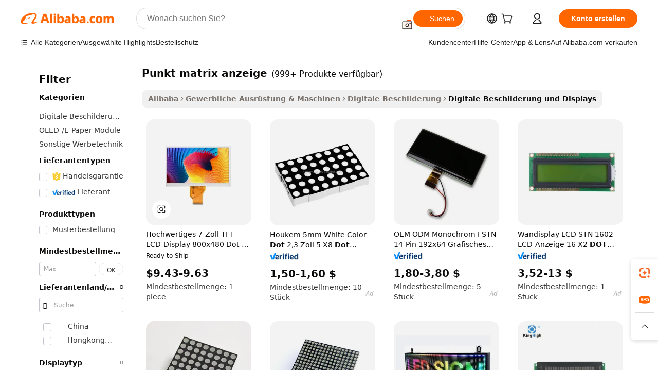

--- FILE ---
content_type: text/html;charset=UTF-8
request_url: https://german.alibaba.com/g/dot-matrix-display.html
body_size: 183141
content:

<!-- screen_content -->

    <!-- tangram:5410 begin-->
    <!-- tangram:529998 begin-->
    
<!DOCTYPE html>
<html lang="de" dir="ltr">
  <head>
        <script>
      window.__BB = {
        scene: window.__bb_scene || 'traffic-free-goods'
      };
      window.__BB.BB_CWV_IGNORE = {
          lcp_element: ['#icbu-buyer-pc-top-banner'],
          lcp_url: [],
        };
      window._timing = {}
      window._timing.first_start = Date.now();
      window.needLoginInspiration = Boolean(false);
      // 变量用于标记页面首次可见时间
      let firstVisibleTime = null;
      if (typeof document.hidden !== 'undefined') {
        // 页面首次加载时直接统计
        if (!document.hidden) {
          firstVisibleTime = Date.now();
          window.__BB_timex = 1
        } else {
          // 页面不可见时监听 visibilitychange 事件
          document.addEventListener('visibilitychange', () => {
            if (!document.hidden) {
              firstVisibleTime = Date.now();
              window.__BB_timex = firstVisibleTime - window.performance.timing.navigationStart
              window.__BB.firstVisibleTime = window.__BB_timex
              console.log("Page became visible after "+ window.__BB_timex + " ms");
            }
          }, { once: true });  // 确保只触发一次
        }
      } else {
        console.warn('Page Visibility API is not supported in this browser.');
      }
    </script>
        <meta name="data-spm" content="a2700">
        <meta name="aplus-xplug" content="NONE">
        <meta name="aplus-icbu-disable-umid" content="1">
        <meta name="google-translate-customization" content="9de59014edaf3b99-22e1cf3b5ca21786-g00bb439a5e9e5f8f-f">
    <meta name="yandex-verification" content="25a76ba8e4443bb3" />
    <meta name="msvalidate.01" content="E3FBF0E89B724C30844BF17C59608E8F" />
    <meta name="viewport" content="width=device-width, initial-scale=1.0, maximum-scale=5.0, user-scalable=yes">
        <link rel="preconnect" href="https://s.alicdn.com/" crossorigin>
    <link rel="dns-prefetch" href="https://s.alicdn.com">
                        <link rel="preload" href="https://s.alicdn.com/@g/alilog/??aplus_plugin_icbufront/index.js,mlog/aplus_v2.js" as="script">
        <link rel="preload" href="https://s.alicdn.com/@img/imgextra/i2/O1CN0153JdbU26g4bILVOyC_!!6000000007690-2-tps-418-58.png" as="image">
        <script>
            window.__APLUS_ABRATE__ = {
        perf_group: 'base64cached',
        scene: "traffic-free-goods",
      };
    </script>
    <meta name="aplus-mmstat-timeout" content="15000">
        <meta content="text/html; charset=utf-8" http-equiv="Content-Type">
          <title>Hochwertige Dot-Matrix-Bildschirme – niedriger Preis und zuverlässig</title>
      <meta name="keywords" content="flip dot display,max7219 dot matrix module,16x16 dot matrix">
      <meta name="description" content="Kaufen Sie hochwertige Nadelbildschirme von zuverlässigen Lieferanten. Genießen Sie langlebige, effiziente und anpassbare LED-Lösungen für verschiedene Anwendungen. Jetzt kaufen!">
            <meta name="pagetiming-rate" content="9">
      <meta name="pagetiming-resource-rate" content="4">
                    <link rel="canonical" href="https://german.alibaba.com/g/dot-matrix-display.html">
                              <link rel="alternate" hreflang="fr" href="https://french.alibaba.com/g/dot-matrix-display.html">
                  <link rel="alternate" hreflang="de" href="https://german.alibaba.com/g/dot-matrix-display.html">
                  <link rel="alternate" hreflang="pt" href="https://portuguese.alibaba.com/g/dot-matrix-display.html">
                  <link rel="alternate" hreflang="it" href="https://italian.alibaba.com/g/dot-matrix-display.html">
                  <link rel="alternate" hreflang="es" href="https://spanish.alibaba.com/g/dot-matrix-display.html">
                  <link rel="alternate" hreflang="ru" href="https://russian.alibaba.com/g/dot-matrix-display.html">
                  <link rel="alternate" hreflang="ko" href="https://korean.alibaba.com/g/dot-matrix-display.html">
                  <link rel="alternate" hreflang="ar" href="https://arabic.alibaba.com/g/dot-matrix-display.html">
                  <link rel="alternate" hreflang="ja" href="https://japanese.alibaba.com/g/dot-matrix-display.html">
                  <link rel="alternate" hreflang="tr" href="https://turkish.alibaba.com/g/dot-matrix-display.html">
                  <link rel="alternate" hreflang="th" href="https://thai.alibaba.com/g/dot-matrix-display.html">
                  <link rel="alternate" hreflang="vi" href="https://vietnamese.alibaba.com/g/dot-matrix-display.html">
                  <link rel="alternate" hreflang="nl" href="https://dutch.alibaba.com/g/dot-matrix-display.html">
                  <link rel="alternate" hreflang="he" href="https://hebrew.alibaba.com/g/dot-matrix-display.html">
                  <link rel="alternate" hreflang="id" href="https://indonesian.alibaba.com/g/dot-matrix-display.html">
                  <link rel="alternate" hreflang="hi" href="https://hindi.alibaba.com/g/dot-matrix-display.html">
                  <link rel="alternate" hreflang="en" href="https://www.alibaba.com/showroom/dot-matrix-display.html">
                  <link rel="alternate" hreflang="zh" href="https://chinese.alibaba.com/g/dot-matrix-display.html">
                  <link rel="alternate" hreflang="x-default" href="https://www.alibaba.com/showroom/dot-matrix-display.html">
                                        <script>
      // Aplus 配置自动打点
      var queue = window.goldlog_queue || (window.goldlog_queue = []);
      var tags = ["button", "a", "div", "span", "i", "svg", "input", "li", "tr"];
      queue.push(
        {
          action: 'goldlog.appendMetaInfo',
          arguments: [
            'aplus-auto-exp',
            [
              {
                logkey: '/sc.ug_msite.new_product_exp',
                cssSelector: '[data-spm-exp]',
                props: ["data-spm-exp"],
              },
              {
                logkey: '/sc.ug_pc.seolist_product_exp',
                cssSelector: '.traffic-card-gallery',
                props: ["data-spm-exp"],
              }
            ]
          ]
        }
      )
      queue.push({
        action: 'goldlog.setMetaInfo',
        arguments: ['aplus-auto-clk', JSON.stringify(tags.map(tag =>({
          "logkey": "/sc.ug_msite.new_product_clk",
          tag,
          "filter": "data-spm-clk",
          "props": ["data-spm-clk"]
        })))],
      });
    </script>
  </head>
  <div id="icbu-header"><div id="the-new-header" data-version="4.4.0" data-tnh-auto-exp="tnh-expose" data-scenes="search-products" style="position: relative;background-color: #fff;border-bottom: 1px solid #ddd;box-sizing: border-box; font-family:Inter,SF Pro Text,Roboto,Helvetica Neue,Helvetica,Tahoma,Arial,PingFang SC,Microsoft YaHei;"><div style="display: flex;align-items:center;height: 72px;min-width: 1200px;max-width: 1580px;margin: 0 auto;padding: 0 40px;box-sizing: border-box;"><img style="height: 29px; width: 209px;" src="https://s.alicdn.com/@img/imgextra/i2/O1CN0153JdbU26g4bILVOyC_!!6000000007690-2-tps-418-58.png" alt="" /></div><div style="min-width: 1200px;max-width: 1580px;margin: 0 auto;overflow: hidden;font-size: 14px;display: flex;justify-content: space-between;padding: 0 40px;box-sizing: border-box;"><div style="display: flex; align-items: center; justify-content: space-between"><div style="position: relative; height: 36px; padding: 0 28px 0 20px">All categories</div><div style="position: relative; height: 36px; padding-right: 28px">Featured selections</div><div style="position: relative; height: 36px">Trade Assurance</div></div><div style="display: flex; align-items: center; justify-content: space-between"><div style="position: relative; height: 36px; padding-right: 28px">Buyer Central</div><div style="position: relative; height: 36px; padding-right: 28px">Help Center</div><div style="position: relative; height: 36px; padding-right: 28px">Get the app</div><div style="position: relative; height: 36px">Become a supplier</div></div></div></div></div></div>
  <body data-spm="7724857" style="min-height: calc(100vh + 1px)"><script 
id="beacon-aplus"   
src="//s.alicdn.com/@g/alilog/??aplus_plugin_icbufront/index.js,mlog/aplus_v2.js"
exparams="aplus=async&userid=&aplus&ali_beacon_id=&ali_apache_id=&ali_apache_track=&ali_apache_tracktmp=&eagleeye_traceid=2101c1a517690149525412755e0f7a&ip=18%2e219%2e72%2e90&dmtrack_c={ali%5fresin%5ftrace%3dse%5frst%3dnull%7csp%5fviewtype%3dY%7cset%3d3%7cser%3d1007%7cpageId%3d77a9d02f3a9643cba2e275db1b469ee0%7cm%5fpageid%3dnull%7cpvmi%3d0c48f7a1766e4d6ba52f64800bd474d3%7csek%5fsepd%3dpunkt%2bmatrix%2banzeige%7csek%3ddot%2bmatrix%2bdisplay%7cse%5fpn%3d1%7cp4pid%3d26a0b612%2dbca0%2d4ad8%2d93e1%2df64ca962c6ea%7csclkid%3dnull%7cforecast%5fpost%5fcate%3dnull%7cseo%5fnew%5fuser%5fflag%3dfalse%7ccategoryId%3d201227905%7cseo%5fsearch%5fmodel%5fupgrade%5fv2%3d2025070801%7cseo%5fmodule%5fcard%5f20240624%3d202406242%7clong%5ftext%5fgoogle%5ftranslate%5fv2%3d2407142%7cseo%5fcontent%5ftd%5fbottom%5ftext%5fupdate%5fkey%3d2025070801%7cseo%5fsearch%5fmodel%5fupgrade%5fv3%3d2025072201%7cdamo%5falt%5freplace%3d2485818%7cseo%5fsearch%5fmodel%5fmulti%5fupgrade%5fv3%3d2025081101%7cwap%5fcross%3d2007659%7cwap%5fcs%5faction%3d2005494%7cAPP%5fVisitor%5fActive%3d26702%7cseo%5fshowroom%5fgoods%5fmix%3d2005244%7cseo%5fdefault%5fcached%5flong%5ftext%5ffrom%5fnew%5fkeyword%5fstep%3d2024122502%7cshowroom%5fgeneral%5ftemplate%3d2005292%7cshowroom%5freview%3d20230308%7cwap%5fcs%5ftext%3dnull%7cstructured%5fdata%3d2025052702%7cseo%5fmulti%5fstyle%5ftext%5fupdate%3d2511181%7cpc%5fnew%5fheader%3dnull%7cseo%5fmeta%5fcate%5ftemplate%5fv1%3d2025042401%7cseo%5fmeta%5ftd%5fsearch%5fkeyword%5fstep%5fv1%3d2025040999%7cseo%5fshowroom%5fbiz%5fbabablog%3d1%7cshowroom%5fft%5flong%5ftext%5fbaks%3d80802%7cAPP%5fGrowing%5fBuyer%5fHigh%5fIntent%5fActive%3d25488%7cshowroom%5fpc%5fv2019%3d2104%7cAPP%5fProspecting%5fBuyer%3d26712%7ccache%5fcontrol%3d2481986%7cAPP%5fChurned%5fCore%5fBuyer%3d25463%7cseo%5fdefault%5fcached%5flong%5ftext%5fstep%3d24110802%7camp%5flighthouse%5fscore%5fimage%3d19657%7cseo%5fft%5ftranslate%5fgemini%3d25012003%7cwap%5fnode%5fssr%3d2015725%7cdataphant%5fopen%3d27030%7clongtext%5fmulti%5fstyle%5fexpand%5frussian%3d2510142%7cseo%5flongtext%5fgoogle%5fdata%5fsection%3d25021702%7cindustry%5fpopular%5ffloor%3dnull%7cwap%5fad%5fgoods%5fproduct%5finterval%3dnull%7cseo%5fgoods%5fbootom%5fwholesale%5flink%3d2486162%7cseo%5fmiddle%5fwholesale%5flink%3d2486164%7cseo%5fkeyword%5faatest%3d7%7cft%5flong%5ftext%5fenpand%5fstep2%3d121602%7cseo%5fft%5flongtext%5fexpand%5fstep3%3d25012102%7cseo%5fwap%5fheadercard%3d2006288%7cAPP%5fChurned%5fInactive%5fVisitor%3d25497%7cAPP%5fGrowing%5fBuyer%5fHigh%5fIntent%5fInactive%3d25484%7cseo%5fmeta%5ftd%5fmulti%5fkey%3d2025061801%7ctop%5frecommend%5f20250120%3d202501201%7clongtext%5fmulti%5fstyle%5fexpand%5ffrench%5fcopy%3d25091802%7clongtext%5fmulti%5fstyle%5fexpand%5ffrench%5fcopy%5fcopy%3d25092502%7clong%5ftext%5fpaa%3d220831%7cseo%5ffloor%5fexp%3dnull%7cseo%5fshowroom%5falgo%5flink%3d17764%7cseo%5fmeta%5ftd%5faib%5fgeneral%5fkey%3d2025091900%7ccountry%5findustry%3d202311033%7cpc%5ffree%5fswitchtosearch%3d2020529%7cshowroom%5fft%5flong%5ftext%5fenpand%5fstep1%3d101102%7cseo%5fshowroom%5fnorel%3dnull%7cplp%5fstyle%5f25%5fpc%3d202505222%7cseo%5fggs%5flayer%3d10010%7cquery%5fmutil%5flang%5ftranslate%3d2025060300%7cAPP%5fChurned%5fBuyer%3d25465%7cstream%5frender%5fperf%5fopt%3d2309181%7cwap%5fgoods%3d2007383%7cseo%5fshowroom%5fsimilar%5f20240614%3d202406142%7cchinese%5fopen%3d6307%7cquery%5fgpt%5ftranslate%3d20240820%7cad%5fproduct%5finterval%3dnull%7camp%5fto%5fpwa%3d2007359%7cplp%5faib%5fmulti%5fai%5fmeta%3d20250401%7cwap%5fsupplier%5fcontent%3dnull%7cpc%5ffree%5frefactoring%3d20220315%7csso%5foem%5ffloor%3d30031%7cAPP%5fGrowing%5fBuyer%5fInactive%3d25476%7cseo%5fpc%5fnew%5fview%5f20240807%3d202408072%7cseo%5fbottom%5ftext%5fentity%5fkey%5fcopy%3d2025062400%7cstream%5frender%3d433763%7cseo%5fmodule%5fcard%5f20240424%3d202404241%7cseo%5ftitle%5freplace%5f20191226%3d5841%7clongtext%5fmulti%5fstyle%5fexpand%3d25090802%7cgoogleweblight%3d6516%7clighthouse%5fbase64%3d2005760%7cAPP%5fProspecting%5fBuyer%5fActive%3d26719%7cad%5fgoods%5fproduct%5finterval%3dnull%7cseo%5fbottom%5fdeep%5fextend%5fkw%5fkey%3d2025071101%7clongtext%5fmulti%5fstyle%5fexpand%5fturkish%3d25102801%7cilink%5fuv%3d20240911%7cwap%5flist%5fwakeup%3d2005832%7ctpp%5fcrosslink%5fpc%3d20205311%7cseo%5ftop%5fbooth%3d18501%7cAPP%5fGrowing%5fBuyer%5fLess%5fActive%3d25472%7cseo%5fsearch%5fmodel%5fupgrade%5frank%3d2025092401%7cgoodslayer%3d7977%7cft%5flong%5ftext%5ftranslate%5fexpand%5fstep1%3d24110802%7cseo%5fheaderstyle%5ftraffic%5fkey%5fv1%3d2025072100%7ccrosslink%5fswitch%3d2008141%7cp4p%5foutline%3d20240328%7cseo%5fmeta%5ftd%5faib%5fv2%5fkey%3d2025091801%7crts%5fmulti%3d2008404%7cseo%5fad%5foptimization%5fkey%5fv2%3d2025072300%7cAPP%5fVisitor%5fLess%5fActive%3d26698%7cseo%5fsearch%5franker%5fid%3d2025112401%7cplp%5fstyle%5f25%3d202505192%7ccdn%5fvm%3d2007368%7cwap%5fad%5fproduct%5finterval%3dnull%7cseo%5fsearch%5fmodel%5fmulti%5fupgrade%5frank%3d2025092401%7cpc%5fcard%5fshare%3d2025081201%7cAPP%5fGrowing%5fBuyer%5fHigh%5fIntent%5fLess%5fActive%3d25478%7cgoods%5ftitle%5fsubstitute%3d9617%7cwap%5fscreen%5fexp%3d2025081400%7creact%5fheader%5ftest%3d202502182%7cpc%5fcs%5fcolor%3d2005788%7cshowroom%5fft%5flong%5ftext%5ftest%3d72502%7cone%5ftap%5flogin%5fABTest%3d202308153%7cseo%5fhyh%5fshow%5ftags%3dnull%7cplp%5fstructured%5fdata%3d2508182%7cguide%5fdelete%3d2008526%7cseo%5findustry%5ftemplate%3dnull%7cseo%5fmeta%5ftd%5fmulti%5fes%5fkey%3d2025073101%7cseo%5fshowroom%5fdata%5fmix%3d19888%7csso%5ftop%5franking%5ffloor%3d20031%7cseo%5ftd%5fdeep%5fupgrade%5fkey%5fv3%3d2025081101%7cwap%5fue%5fone%3d2025111401%7cshowroom%5fto%5frts%5flink%3d2008480%7ccountrysearch%5ftest%3dnull%7cseo%5fplp%5fdate%5fv2%3d2025102701%7cchannel%5famp%5fto%5fpwa%3d2008435%7cseo%5fmulti%5fstyles%5flong%5ftext%3d2503172%7cseo%5fmeta%5ftext%5fmutli%5fcate%5ftemplate%5fv1%3d2025080800%7cseo%5fdefault%5fcached%5fmutil%5flong%5ftext%5fstep%3d24110436%7cseo%5faction%5fpoint%5ftype%3d22823%7cseo%5faib%5ftd%5flaunch%5f20240828%5fcopy%3d202408282%7cseo%5fshowroom%5fwholesale%5flink%3d2486142%7cseo%5fperf%5fimprove%3d2023999%7cseo%5fwap%5flist%5fbounce%5f01%3d2063%7cseo%5fwap%5flist%5fbounce%5f02%3d2128%7cAPP%5fGrowing%5fBuyer%5fActive%3d25492%7cvideolayer%3dnull%7cvideo%5fplay%3dnull%7cAPP%5fChurned%5fMember%5fInactive%3d25501%7cseo%5fgoogle%5fnew%5fstruct%3d438326%7cicbu%5falgo%5fp4p%5fseo%5fad%3d2025072300%7ctpp%5ftrace%3dseoKeyword%2dseoKeyword%5fv3%2dbase%2dORIGINAL}&pageid=12db485a2101efc41769014952&hn=ensearchweb033001239196%2erg%2dus%2deast%2eus44&asid=AQAAAACoBnFpn7WZegAAAAA9ThxKotkF8Q==&treq=&tres=" async>
</script>
            <style>body{background-color:white;}.no-scrollbar.il-sticky.il-top-0.il-max-h-\[100vh\].il-w-\[200px\].il-flex-shrink-0.il-flex-grow-0.il-overflow-y-scroll{background-color:#FFF;padding-left:12px}</style>
                    <!-- tangram:530006 begin-->
<!--  -->
 <style>
   @keyframes il-spin {
     to {
       transform: rotate(360deg);
     }
   }
   @keyframes il-pulse {
     50% {
       opacity: 0.5;
     }
   }
   .traffic-card-gallery {display: flex;position: relative;flex-direction: column;justify-content: flex-start;border-radius: 0.5rem;background-color: #fff;padding: 0.5rem 0.5rem 1rem;overflow: hidden;font-size: 0.75rem;line-height: 1rem;}
   .traffic-card-list {display: flex;position: relative;flex-direction: row;justify-content: flex-start;border-bottom-width: 1px;background-color: #fff;padding: 1rem;height: 292px;overflow: hidden;font-size: 0.75rem;line-height: 1rem;}
   .product-price {
     b {
       font-size: 22px;
     }
   }
   .skel-loading {
       animation: il-pulse 2s cubic-bezier(0.4, 0, 0.6, 1) infinite;background-color: hsl(60, 4.8%, 95.9%);
   }
 </style>
<div id="first-cached-card">
  <div style="box-sizing:border-box;display: flex;position: absolute;left: 0;right: 0;margin: 0 auto;z-index: 1;min-width: 1200px;max-width: 1580px;padding: 0.75rem 3.25rem 0;pointer-events: none;">
    <!--页面左侧区域-->
    <div style="width: 200px;padding-top: 1rem;padding-left:12px; background-color: #fff;border-radius: 0.25rem">
      <div class="skel-loading" style="height: 1.5rem;width: 50%;border-radius: 0.25rem;"></div>
      <div style="margin-top: 1rem;margin-bottom: 1rem;">
        <div class="skel-loading" style="height: 1rem;width: calc(100% * 5 / 6);"></div>
        <div
          class="skel-loading"
          style="margin-top: 1rem;height: 1rem;width: calc(100% * 8 / 12);"
        ></div>
        <div class="skel-loading" style="margin-top: 1rem;height: 1rem;width: 75%;"></div>
        <div
          class="skel-loading"
          style="margin-top: 1rem;height: 1rem;width: calc(100% * 7 / 12);"
        ></div>
      </div>
      <div class="skel-loading" style="height: 1.5rem;width: 50%;border-radius: 0.25rem;"></div>
      <div style="margin-top: 1rem;margin-bottom: 1rem;">
        <div class="skel-loading" style="height: 1rem;width: calc(100% * 5 / 6);"></div>
        <div
          class="skel-loading"
          style="margin-top: 1rem;height: 1rem;width: calc(100% * 8 / 12);"
        ></div>
        <div class="skel-loading" style="margin-top: 1rem;height: 1rem;width: 75%;"></div>
        <div
          class="skel-loading"
          style="margin-top: 1rem;height: 1rem;width: calc(100% * 7 / 12);"
        ></div>
      </div>
      <div class="skel-loading" style="height: 1.5rem;width: 50%;border-radius: 0.25rem;"></div>
      <div style="margin-top: 1rem;margin-bottom: 1rem;">
        <div class="skel-loading" style="height: 1rem;width: calc(100% * 5 / 6);"></div>
        <div
          class="skel-loading"
          style="margin-top: 1rem;height: 1rem;width: calc(100% * 8 / 12);"
        ></div>
        <div class="skel-loading" style="margin-top: 1rem;height: 1rem;width: 75%;"></div>
        <div
          class="skel-loading"
          style="margin-top: 1rem;height: 1rem;width: calc(100% * 7 / 12);"
        ></div>
      </div>
      <div class="skel-loading" style="height: 1.5rem;width: 50%;border-radius: 0.25rem;"></div>
      <div style="margin-top: 1rem;margin-bottom: 1rem;">
        <div class="skel-loading" style="height: 1rem;width: calc(100% * 5 / 6);"></div>
        <div
          class="skel-loading"
          style="margin-top: 1rem;height: 1rem;width: calc(100% * 8 / 12);"
        ></div>
        <div class="skel-loading" style="margin-top: 1rem;height: 1rem;width: 75%;"></div>
        <div
          class="skel-loading"
          style="margin-top: 1rem;height: 1rem;width: calc(100% * 7 / 12);"
        ></div>
      </div>
      <div class="skel-loading" style="height: 1.5rem;width: 50%;border-radius: 0.25rem;"></div>
      <div style="margin-top: 1rem;margin-bottom: 1rem;">
        <div class="skel-loading" style="height: 1rem;width: calc(100% * 5 / 6);"></div>
        <div
          class="skel-loading"
          style="margin-top: 1rem;height: 1rem;width: calc(100% * 8 / 12);"
        ></div>
        <div class="skel-loading" style="margin-top: 1rem;height: 1rem;width: 75%;"></div>
        <div
          class="skel-loading"
          style="margin-top: 1rem;height: 1rem;width: calc(100% * 7 / 12);"
        ></div>
      </div>
      <div class="skel-loading" style="height: 1.5rem;width: 50%;border-radius: 0.25rem;"></div>
      <div style="margin-top: 1rem;margin-bottom: 1rem;">
        <div class="skel-loading" style="height: 1rem;width: calc(100% * 5 / 6);"></div>
        <div
          class="skel-loading"
          style="margin-top: 1rem;height: 1rem;width: calc(100% * 8 / 12);"
        ></div>
        <div class="skel-loading" style="margin-top: 1rem;height: 1rem;width: 75%;"></div>
        <div
          class="skel-loading"
          style="margin-top: 1rem;height: 1rem;width: calc(100% * 7 / 12);"
        ></div>
      </div>
    </div>
    <!--页面主体区域-->
    <div style="flex: 1 1 0%; overflow: hidden;padding: 0.5rem 0.5rem 0.5rem 1.5rem">
      <div style="height: 1.25rem;margin-bottom: 1rem;"></div>
      <!-- keywords -->
      <div style="margin-bottom: 1rem;height: 1.75rem;font-weight: 700;font-size: 1.25rem;line-height: 1.75rem;"></div>
      <!-- longtext -->
            <div style="width: calc(25% - 0.9rem);pointer-events: auto">
        <div class="traffic-card-gallery">
          <!-- ProductImage -->
          <a href="//www.alibaba.com/product-detail/High-Quality-7-Inch-TFT-LCD_1600729316223.html?from=SEO" target="_blank" style="position: relative;margin-bottom: 0.5rem;aspect-ratio: 1;overflow: hidden;border-radius: 0.5rem;">
            <div style="display: flex; overflow: hidden">
              <div style="position: relative;margin: 0;width: 100%;min-width: 0;flex-shrink: 0;flex-grow: 0;flex-basis: 100%;padding: 0;">
                <img style="position: relative; aspect-ratio: 1; width: 100%" src="[data-uri]" loading="eager" />
                <div style="position: absolute;left: 0;bottom: 0;right: 0;top: 0;background-color: #000;opacity: 0.05;"></div>
              </div>
            </div>
          </a>
          <div style="display: flex;flex: 1 1 0%;flex-direction: column;justify-content: space-between;">
            <div>
              <a class="skel-loading" style="margin-top: 0.5rem;display:inline-block;width:100%;height:1rem;" href="//www.alibaba.com/product-detail/High-Quality-7-Inch-TFT-LCD_1600729316223.html" target="_blank"></a>
              <a class="skel-loading" style="margin-top: 0.125rem;display:inline-block;width:100%;height:1rem;" href="//www.alibaba.com/product-detail/High-Quality-7-Inch-TFT-LCD_1600729316223.html" target="_blank"></a>
              <div class="skel-loading" style="margin-top: 0.25rem;height:1.625rem;width:75%"></div>
              <div class="skel-loading" style="margin-top: 0.5rem;height: 1rem;width:50%"></div>
              <div class="skel-loading" style="margin-top:0.25rem;height:1rem;width:25%"></div>
            </div>
          </div>

        </div>
      </div>

    </div>
  </div>
</div>
<!-- tangram:530006 end-->
            <style>.component-left-filter-callback{display:flex;position:relative;margin-top:10px;height:1200px}.component-left-filter-callback img{width:200px}.component-left-filter-callback i{position:absolute;top:5%;left:50%}.related-search-wrapper{padding:.5rem;--tw-bg-opacity: 1;background-color:#fff;background-color:rgba(255,255,255,var(--tw-bg-opacity, 1));border-width:1px;border-color:var(--input)}.related-search-wrapper .related-search-box{margin:12px 16px}.related-search-wrapper .related-search-box .related-search-title{display:inline;float:start;color:#666;word-wrap:break-word;margin-right:12px;width:13%}.related-search-wrapper .related-search-box .related-search-content{display:flex;flex-wrap:wrap}.related-search-wrapper .related-search-box .related-search-content .related-search-link{margin-right:12px;width:23%;overflow:hidden;color:#666;text-overflow:ellipsis;white-space:nowrap}.product-title img{margin-right:.5rem;display:inline-block;height:1rem;vertical-align:sub}.product-price b{font-size:22px}.similar-icon{position:absolute;bottom:12px;z-index:2;right:12px}.rfq-card{display:inline-block;position:relative;box-sizing:border-box;margin-bottom:36px}.rfq-card .rfq-card-content{display:flex;position:relative;flex-direction:column;align-items:flex-start;background-size:cover;background-color:#fff;padding:12px;width:100%;height:100%}.rfq-card .rfq-card-content .rfq-card-icon{margin-top:50px}.rfq-card .rfq-card-content .rfq-card-icon img{width:45px}.rfq-card .rfq-card-content .rfq-card-top-title{margin-top:14px;color:#222;font-weight:400;font-size:16px}.rfq-card .rfq-card-content .rfq-card-title{margin-top:24px;color:#333;font-weight:800;font-size:20px}.rfq-card .rfq-card-content .rfq-card-input-box{margin-top:24px;width:100%}.rfq-card .rfq-card-content .rfq-card-input-box textarea{box-sizing:border-box;border:1px solid #ddd;border-radius:4px;background-color:#fff;padding:9px 12px;width:100%;height:88px;resize:none;color:#666;font-weight:400;font-size:13px;font-family:inherit}.rfq-card .rfq-card-content .rfq-card-button{margin-top:24px;border:1px solid #666;border-radius:16px;background-color:#fff;width:67%;color:#000;font-weight:700;font-size:14px;line-height:30px;text-align:center}[data-modulename^=ProductList-] div{contain-intrinsic-size:auto 500px}.traffic-card-gallery:hover{--tw-shadow: 0px 2px 6px 2px rgba(0,0,0,.12157);--tw-shadow-colored: 0px 2px 6px 2px var(--tw-shadow-color);box-shadow:0 0 #0000,0 0 #0000,0 2px 6px 2px #0000001f;box-shadow:var(--tw-ring-offset-shadow, 0 0 rgba(0,0,0,0)),var(--tw-ring-shadow, 0 0 rgba(0,0,0,0)),var(--tw-shadow);z-index:10}.traffic-card-gallery{position:relative;display:flex;flex-direction:column;justify-content:flex-start;overflow:hidden;border-radius:.75rem;--tw-bg-opacity: 1;background-color:#fff;background-color:rgba(255,255,255,var(--tw-bg-opacity, 1));padding:.5rem;font-size:.75rem;line-height:1rem}.traffic-card-list{position:relative;display:flex;height:292px;flex-direction:row;justify-content:flex-start;overflow:hidden;border-bottom-width:1px;--tw-bg-opacity: 1;background-color:#fff;background-color:rgba(255,255,255,var(--tw-bg-opacity, 1));padding:1rem;font-size:.75rem;line-height:1rem}.traffic-card-g-industry:hover{--tw-shadow: 0 0 10px rgba(0,0,0,.1);--tw-shadow-colored: 0 0 10px var(--tw-shadow-color);box-shadow:0 0 #0000,0 0 #0000,0 0 10px #0000001a;box-shadow:var(--tw-ring-offset-shadow, 0 0 rgba(0,0,0,0)),var(--tw-ring-shadow, 0 0 rgba(0,0,0,0)),var(--tw-shadow)}.traffic-card-g-industry{position:relative;border-radius:var(--radius);--tw-bg-opacity: 1;background-color:#fff;background-color:rgba(255,255,255,var(--tw-bg-opacity, 1));padding:1.25rem .75rem .75rem;font-size:.875rem;line-height:1.25rem}.module-filter-section-wrapper{max-height:none!important;overflow-x:hidden}*,:before,:after{--tw-border-spacing-x: 0;--tw-border-spacing-y: 0;--tw-translate-x: 0;--tw-translate-y: 0;--tw-rotate: 0;--tw-skew-x: 0;--tw-skew-y: 0;--tw-scale-x: 1;--tw-scale-y: 1;--tw-pan-x: ;--tw-pan-y: ;--tw-pinch-zoom: ;--tw-scroll-snap-strictness: proximity;--tw-gradient-from-position: ;--tw-gradient-via-position: ;--tw-gradient-to-position: ;--tw-ordinal: ;--tw-slashed-zero: ;--tw-numeric-figure: ;--tw-numeric-spacing: ;--tw-numeric-fraction: ;--tw-ring-inset: ;--tw-ring-offset-width: 0px;--tw-ring-offset-color: #fff;--tw-ring-color: rgba(59, 130, 246, .5);--tw-ring-offset-shadow: 0 0 rgba(0,0,0,0);--tw-ring-shadow: 0 0 rgba(0,0,0,0);--tw-shadow: 0 0 rgba(0,0,0,0);--tw-shadow-colored: 0 0 rgba(0,0,0,0);--tw-blur: ;--tw-brightness: ;--tw-contrast: ;--tw-grayscale: ;--tw-hue-rotate: ;--tw-invert: ;--tw-saturate: ;--tw-sepia: ;--tw-drop-shadow: ;--tw-backdrop-blur: ;--tw-backdrop-brightness: ;--tw-backdrop-contrast: ;--tw-backdrop-grayscale: ;--tw-backdrop-hue-rotate: ;--tw-backdrop-invert: ;--tw-backdrop-opacity: ;--tw-backdrop-saturate: ;--tw-backdrop-sepia: ;--tw-contain-size: ;--tw-contain-layout: ;--tw-contain-paint: ;--tw-contain-style: }::backdrop{--tw-border-spacing-x: 0;--tw-border-spacing-y: 0;--tw-translate-x: 0;--tw-translate-y: 0;--tw-rotate: 0;--tw-skew-x: 0;--tw-skew-y: 0;--tw-scale-x: 1;--tw-scale-y: 1;--tw-pan-x: ;--tw-pan-y: ;--tw-pinch-zoom: ;--tw-scroll-snap-strictness: proximity;--tw-gradient-from-position: ;--tw-gradient-via-position: ;--tw-gradient-to-position: ;--tw-ordinal: ;--tw-slashed-zero: ;--tw-numeric-figure: ;--tw-numeric-spacing: ;--tw-numeric-fraction: ;--tw-ring-inset: ;--tw-ring-offset-width: 0px;--tw-ring-offset-color: #fff;--tw-ring-color: rgba(59, 130, 246, .5);--tw-ring-offset-shadow: 0 0 rgba(0,0,0,0);--tw-ring-shadow: 0 0 rgba(0,0,0,0);--tw-shadow: 0 0 rgba(0,0,0,0);--tw-shadow-colored: 0 0 rgba(0,0,0,0);--tw-blur: ;--tw-brightness: ;--tw-contrast: ;--tw-grayscale: ;--tw-hue-rotate: ;--tw-invert: ;--tw-saturate: ;--tw-sepia: ;--tw-drop-shadow: ;--tw-backdrop-blur: ;--tw-backdrop-brightness: ;--tw-backdrop-contrast: ;--tw-backdrop-grayscale: ;--tw-backdrop-hue-rotate: ;--tw-backdrop-invert: ;--tw-backdrop-opacity: ;--tw-backdrop-saturate: ;--tw-backdrop-sepia: ;--tw-contain-size: ;--tw-contain-layout: ;--tw-contain-paint: ;--tw-contain-style: }*,:before,:after{box-sizing:border-box;border-width:0;border-style:solid;border-color:#e5e7eb}:before,:after{--tw-content: ""}html,:host{line-height:1.5;-webkit-text-size-adjust:100%;-moz-tab-size:4;-o-tab-size:4;tab-size:4;font-family:ui-sans-serif,system-ui,-apple-system,Segoe UI,Roboto,Ubuntu,Cantarell,Noto Sans,sans-serif,"Apple Color Emoji","Segoe UI Emoji",Segoe UI Symbol,"Noto Color Emoji";font-feature-settings:normal;font-variation-settings:normal;-webkit-tap-highlight-color:transparent}body{margin:0;line-height:inherit}hr{height:0;color:inherit;border-top-width:1px}abbr:where([title]){text-decoration:underline;-webkit-text-decoration:underline dotted;text-decoration:underline dotted}h1,h2,h3,h4,h5,h6{font-size:inherit;font-weight:inherit}a{color:inherit;text-decoration:inherit}b,strong{font-weight:bolder}code,kbd,samp,pre{font-family:ui-monospace,SFMono-Regular,Menlo,Monaco,Consolas,Liberation Mono,Courier New,monospace;font-feature-settings:normal;font-variation-settings:normal;font-size:1em}small{font-size:80%}sub,sup{font-size:75%;line-height:0;position:relative;vertical-align:baseline}sub{bottom:-.25em}sup{top:-.5em}table{text-indent:0;border-color:inherit;border-collapse:collapse}button,input,optgroup,select,textarea{font-family:inherit;font-feature-settings:inherit;font-variation-settings:inherit;font-size:100%;font-weight:inherit;line-height:inherit;letter-spacing:inherit;color:inherit;margin:0;padding:0}button,select{text-transform:none}button,input:where([type=button]),input:where([type=reset]),input:where([type=submit]){-webkit-appearance:button;background-color:transparent;background-image:none}:-moz-focusring{outline:auto}:-moz-ui-invalid{box-shadow:none}progress{vertical-align:baseline}::-webkit-inner-spin-button,::-webkit-outer-spin-button{height:auto}[type=search]{-webkit-appearance:textfield;outline-offset:-2px}::-webkit-search-decoration{-webkit-appearance:none}::-webkit-file-upload-button{-webkit-appearance:button;font:inherit}summary{display:list-item}blockquote,dl,dd,h1,h2,h3,h4,h5,h6,hr,figure,p,pre{margin:0}fieldset{margin:0;padding:0}legend{padding:0}ol,ul,menu{list-style:none;margin:0;padding:0}dialog{padding:0}textarea{resize:vertical}input::-moz-placeholder,textarea::-moz-placeholder{opacity:1;color:#9ca3af}input::placeholder,textarea::placeholder{opacity:1;color:#9ca3af}button,[role=button]{cursor:pointer}:disabled{cursor:default}img,svg,video,canvas,audio,iframe,embed,object{display:block;vertical-align:middle}img,video{max-width:100%;height:auto}[hidden]:where(:not([hidden=until-found])){display:none}:root{--background: hsl(0, 0%, 100%);--foreground: hsl(20, 14.3%, 4.1%);--card: hsl(0, 0%, 100%);--card-foreground: hsl(20, 14.3%, 4.1%);--popover: hsl(0, 0%, 100%);--popover-foreground: hsl(20, 14.3%, 4.1%);--primary: hsl(24, 100%, 50%);--primary-foreground: hsl(60, 9.1%, 97.8%);--secondary: hsl(60, 4.8%, 95.9%);--secondary-foreground: #333;--muted: hsl(60, 4.8%, 95.9%);--muted-foreground: hsl(25, 5.3%, 44.7%);--accent: hsl(60, 4.8%, 95.9%);--accent-foreground: hsl(24, 9.8%, 10%);--destructive: hsl(0, 84.2%, 60.2%);--destructive-foreground: hsl(60, 9.1%, 97.8%);--border: hsl(20, 5.9%, 90%);--input: hsl(20, 5.9%, 90%);--ring: hsl(24.6, 95%, 53.1%);--radius: 1rem}.dark{--background: hsl(20, 14.3%, 4.1%);--foreground: hsl(60, 9.1%, 97.8%);--card: hsl(20, 14.3%, 4.1%);--card-foreground: hsl(60, 9.1%, 97.8%);--popover: hsl(20, 14.3%, 4.1%);--popover-foreground: hsl(60, 9.1%, 97.8%);--primary: hsl(20.5, 90.2%, 48.2%);--primary-foreground: hsl(60, 9.1%, 97.8%);--secondary: hsl(12, 6.5%, 15.1%);--secondary-foreground: hsl(60, 9.1%, 97.8%);--muted: hsl(12, 6.5%, 15.1%);--muted-foreground: hsl(24, 5.4%, 63.9%);--accent: hsl(12, 6.5%, 15.1%);--accent-foreground: hsl(60, 9.1%, 97.8%);--destructive: hsl(0, 72.2%, 50.6%);--destructive-foreground: hsl(60, 9.1%, 97.8%);--border: hsl(12, 6.5%, 15.1%);--input: hsl(12, 6.5%, 15.1%);--ring: hsl(20.5, 90.2%, 48.2%)}*{border-color:#e7e5e4;border-color:var(--border)}body{background-color:#fff;background-color:var(--background);color:#0c0a09;color:var(--foreground)}.il-sr-only{position:absolute;width:1px;height:1px;padding:0;margin:-1px;overflow:hidden;clip:rect(0,0,0,0);white-space:nowrap;border-width:0}.il-invisible{visibility:hidden}.il-fixed{position:fixed}.il-absolute{position:absolute}.il-relative{position:relative}.il-sticky{position:sticky}.il-inset-0{inset:0}.il--bottom-12{bottom:-3rem}.il--top-12{top:-3rem}.il-bottom-0{bottom:0}.il-bottom-2{bottom:.5rem}.il-bottom-3{bottom:.75rem}.il-bottom-4{bottom:1rem}.il-end-0{right:0}.il-end-2{right:.5rem}.il-end-3{right:.75rem}.il-end-4{right:1rem}.il-left-0{left:0}.il-left-3{left:.75rem}.il-right-0{right:0}.il-right-2{right:.5rem}.il-right-3{right:.75rem}.il-start-0{left:0}.il-start-1\/2{left:50%}.il-start-2{left:.5rem}.il-start-3{left:.75rem}.il-start-\[50\%\]{left:50%}.il-top-0{top:0}.il-top-1\/2{top:50%}.il-top-16{top:4rem}.il-top-4{top:1rem}.il-top-\[50\%\]{top:50%}.il-z-10{z-index:10}.il-z-50{z-index:50}.il-z-\[9999\]{z-index:9999}.il-col-span-4{grid-column:span 4 / span 4}.il-m-0{margin:0}.il-m-3{margin:.75rem}.il-m-auto{margin:auto}.il-mx-auto{margin-left:auto;margin-right:auto}.il-my-3{margin-top:.75rem;margin-bottom:.75rem}.il-my-5{margin-top:1.25rem;margin-bottom:1.25rem}.il-my-auto{margin-top:auto;margin-bottom:auto}.\!il-mb-4{margin-bottom:1rem!important}.il--mt-4{margin-top:-1rem}.il-mb-0{margin-bottom:0}.il-mb-1{margin-bottom:.25rem}.il-mb-2{margin-bottom:.5rem}.il-mb-3{margin-bottom:.75rem}.il-mb-4{margin-bottom:1rem}.il-mb-5{margin-bottom:1.25rem}.il-mb-6{margin-bottom:1.5rem}.il-mb-8{margin-bottom:2rem}.il-mb-\[-0\.75rem\]{margin-bottom:-.75rem}.il-mb-\[0\.125rem\]{margin-bottom:.125rem}.il-me-1{margin-right:.25rem}.il-me-2{margin-right:.5rem}.il-me-3{margin-right:.75rem}.il-me-auto{margin-right:auto}.il-mr-1{margin-right:.25rem}.il-mr-2{margin-right:.5rem}.il-ms-1{margin-left:.25rem}.il-ms-4{margin-left:1rem}.il-ms-5{margin-left:1.25rem}.il-ms-8{margin-left:2rem}.il-ms-\[\.375rem\]{margin-left:.375rem}.il-ms-auto{margin-left:auto}.il-mt-0{margin-top:0}.il-mt-0\.5{margin-top:.125rem}.il-mt-1{margin-top:.25rem}.il-mt-2{margin-top:.5rem}.il-mt-3{margin-top:.75rem}.il-mt-4{margin-top:1rem}.il-mt-6{margin-top:1.5rem}.il-line-clamp-1{overflow:hidden;display:-webkit-box;-webkit-box-orient:vertical;-webkit-line-clamp:1}.il-line-clamp-2{overflow:hidden;display:-webkit-box;-webkit-box-orient:vertical;-webkit-line-clamp:2}.il-line-clamp-6{overflow:hidden;display:-webkit-box;-webkit-box-orient:vertical;-webkit-line-clamp:6}.il-inline-block{display:inline-block}.il-inline{display:inline}.il-flex{display:flex}.il-inline-flex{display:inline-flex}.il-grid{display:grid}.il-aspect-square{aspect-ratio:1 / 1}.il-size-5{width:1.25rem;height:1.25rem}.il-h-1{height:.25rem}.il-h-10{height:2.5rem}.il-h-11{height:2.75rem}.il-h-20{height:5rem}.il-h-24{height:6rem}.il-h-3\.5{height:.875rem}.il-h-4{height:1rem}.il-h-40{height:10rem}.il-h-6{height:1.5rem}.il-h-8{height:2rem}.il-h-9{height:2.25rem}.il-h-\[150px\]{height:150px}.il-h-\[152px\]{height:152px}.il-h-\[18\.25rem\]{height:18.25rem}.il-h-\[292px\]{height:292px}.il-h-\[600px\]{height:600px}.il-h-auto{height:auto}.il-h-fit{height:-moz-fit-content;height:fit-content}.il-h-full{height:100%}.il-h-screen{height:100vh}.il-max-h-\[100vh\]{max-height:100vh}.il-w-1\/2{width:50%}.il-w-10{width:2.5rem}.il-w-10\/12{width:83.333333%}.il-w-4{width:1rem}.il-w-6{width:1.5rem}.il-w-64{width:16rem}.il-w-7\/12{width:58.333333%}.il-w-72{width:18rem}.il-w-8{width:2rem}.il-w-8\/12{width:66.666667%}.il-w-9{width:2.25rem}.il-w-9\/12{width:75%}.il-w-\[200px\]{width:200px}.il-w-\[84px\]{width:84px}.il-w-fit{width:-moz-fit-content;width:fit-content}.il-w-full{width:100%}.il-w-screen{width:100vw}.il-min-w-0{min-width:0px}.il-min-w-3{min-width:.75rem}.il-min-w-\[1200px\]{min-width:1200px}.il-max-w-\[1000px\]{max-width:1000px}.il-max-w-\[1580px\]{max-width:1580px}.il-max-w-full{max-width:100%}.il-max-w-lg{max-width:32rem}.il-flex-1{flex:1 1 0%}.il-flex-shrink-0,.il-shrink-0{flex-shrink:0}.il-flex-grow-0,.il-grow-0{flex-grow:0}.il-basis-24{flex-basis:6rem}.il-basis-full{flex-basis:100%}.il-origin-\[--radix-tooltip-content-transform-origin\]{transform-origin:var(--radix-tooltip-content-transform-origin)}.il--translate-x-1\/2{--tw-translate-x: -50%;transform:translate(-50%,var(--tw-translate-y)) rotate(var(--tw-rotate)) skew(var(--tw-skew-x)) skewY(var(--tw-skew-y)) scaleX(var(--tw-scale-x)) scaleY(var(--tw-scale-y));transform:translate(var(--tw-translate-x),var(--tw-translate-y)) rotate(var(--tw-rotate)) skew(var(--tw-skew-x)) skewY(var(--tw-skew-y)) scaleX(var(--tw-scale-x)) scaleY(var(--tw-scale-y))}.il--translate-y-1\/2{--tw-translate-y: -50%;transform:translate(var(--tw-translate-x),-50%) rotate(var(--tw-rotate)) skew(var(--tw-skew-x)) skewY(var(--tw-skew-y)) scaleX(var(--tw-scale-x)) scaleY(var(--tw-scale-y));transform:translate(var(--tw-translate-x),var(--tw-translate-y)) rotate(var(--tw-rotate)) skew(var(--tw-skew-x)) skewY(var(--tw-skew-y)) scaleX(var(--tw-scale-x)) scaleY(var(--tw-scale-y))}.il-translate-x-\[-50\%\]{--tw-translate-x: -50%;transform:translate(-50%,var(--tw-translate-y)) rotate(var(--tw-rotate)) skew(var(--tw-skew-x)) skewY(var(--tw-skew-y)) scaleX(var(--tw-scale-x)) scaleY(var(--tw-scale-y));transform:translate(var(--tw-translate-x),var(--tw-translate-y)) rotate(var(--tw-rotate)) skew(var(--tw-skew-x)) skewY(var(--tw-skew-y)) scaleX(var(--tw-scale-x)) scaleY(var(--tw-scale-y))}.il-translate-y-\[-50\%\]{--tw-translate-y: -50%;transform:translate(var(--tw-translate-x),-50%) rotate(var(--tw-rotate)) skew(var(--tw-skew-x)) skewY(var(--tw-skew-y)) scaleX(var(--tw-scale-x)) scaleY(var(--tw-scale-y));transform:translate(var(--tw-translate-x),var(--tw-translate-y)) rotate(var(--tw-rotate)) skew(var(--tw-skew-x)) skewY(var(--tw-skew-y)) scaleX(var(--tw-scale-x)) scaleY(var(--tw-scale-y))}.il-rotate-90{--tw-rotate: 90deg;transform:translate(var(--tw-translate-x),var(--tw-translate-y)) rotate(90deg) skew(var(--tw-skew-x)) skewY(var(--tw-skew-y)) scaleX(var(--tw-scale-x)) scaleY(var(--tw-scale-y));transform:translate(var(--tw-translate-x),var(--tw-translate-y)) rotate(var(--tw-rotate)) skew(var(--tw-skew-x)) skewY(var(--tw-skew-y)) scaleX(var(--tw-scale-x)) scaleY(var(--tw-scale-y))}@keyframes il-pulse{50%{opacity:.5}}.il-animate-pulse{animation:il-pulse 2s cubic-bezier(.4,0,.6,1) infinite}@keyframes il-spin{to{transform:rotate(360deg)}}.il-animate-spin{animation:il-spin 1s linear infinite}.il-cursor-pointer{cursor:pointer}.il-list-disc{list-style-type:disc}.il-grid-cols-2{grid-template-columns:repeat(2,minmax(0,1fr))}.il-grid-cols-4{grid-template-columns:repeat(4,minmax(0,1fr))}.il-flex-row{flex-direction:row}.il-flex-col{flex-direction:column}.il-flex-col-reverse{flex-direction:column-reverse}.il-flex-wrap{flex-wrap:wrap}.il-flex-nowrap{flex-wrap:nowrap}.il-items-start{align-items:flex-start}.il-items-center{align-items:center}.il-items-baseline{align-items:baseline}.il-justify-start{justify-content:flex-start}.il-justify-end{justify-content:flex-end}.il-justify-center{justify-content:center}.il-justify-between{justify-content:space-between}.il-gap-1{gap:.25rem}.il-gap-1\.5{gap:.375rem}.il-gap-10{gap:2.5rem}.il-gap-2{gap:.5rem}.il-gap-3{gap:.75rem}.il-gap-4{gap:1rem}.il-gap-8{gap:2rem}.il-gap-\[\.0938rem\]{gap:.0938rem}.il-gap-\[\.375rem\]{gap:.375rem}.il-gap-\[0\.125rem\]{gap:.125rem}.\!il-gap-x-5{-moz-column-gap:1.25rem!important;column-gap:1.25rem!important}.\!il-gap-y-5{row-gap:1.25rem!important}.il-space-y-1\.5>:not([hidden])~:not([hidden]){--tw-space-y-reverse: 0;margin-top:calc(.375rem * (1 - var(--tw-space-y-reverse)));margin-top:.375rem;margin-top:calc(.375rem * calc(1 - var(--tw-space-y-reverse)));margin-bottom:0rem;margin-bottom:calc(.375rem * var(--tw-space-y-reverse))}.il-space-y-4>:not([hidden])~:not([hidden]){--tw-space-y-reverse: 0;margin-top:calc(1rem * (1 - var(--tw-space-y-reverse)));margin-top:1rem;margin-top:calc(1rem * calc(1 - var(--tw-space-y-reverse)));margin-bottom:0rem;margin-bottom:calc(1rem * var(--tw-space-y-reverse))}.il-overflow-hidden{overflow:hidden}.il-overflow-y-auto{overflow-y:auto}.il-overflow-y-scroll{overflow-y:scroll}.il-truncate{overflow:hidden;text-overflow:ellipsis;white-space:nowrap}.il-text-ellipsis{text-overflow:ellipsis}.il-whitespace-normal{white-space:normal}.il-whitespace-nowrap{white-space:nowrap}.il-break-normal{word-wrap:normal;word-break:normal}.il-break-words{word-wrap:break-word}.il-break-all{word-break:break-all}.il-rounded{border-radius:.25rem}.il-rounded-2xl{border-radius:1rem}.il-rounded-\[0\.5rem\]{border-radius:.5rem}.il-rounded-\[1\.25rem\]{border-radius:1.25rem}.il-rounded-full{border-radius:9999px}.il-rounded-lg{border-radius:1rem;border-radius:var(--radius)}.il-rounded-md{border-radius:calc(1rem - 2px);border-radius:calc(var(--radius) - 2px)}.il-rounded-sm{border-radius:calc(1rem - 4px);border-radius:calc(var(--radius) - 4px)}.il-rounded-xl{border-radius:.75rem}.il-border,.il-border-\[1px\]{border-width:1px}.il-border-b,.il-border-b-\[1px\]{border-bottom-width:1px}.il-border-solid{border-style:solid}.il-border-none{border-style:none}.il-border-\[\#222\]{--tw-border-opacity: 1;border-color:#222;border-color:rgba(34,34,34,var(--tw-border-opacity, 1))}.il-border-\[\#DDD\]{--tw-border-opacity: 1;border-color:#ddd;border-color:rgba(221,221,221,var(--tw-border-opacity, 1))}.il-border-foreground{border-color:#0c0a09;border-color:var(--foreground)}.il-border-input{border-color:#e7e5e4;border-color:var(--input)}.il-bg-\[\#F8F8F8\]{--tw-bg-opacity: 1;background-color:#f8f8f8;background-color:rgba(248,248,248,var(--tw-bg-opacity, 1))}.il-bg-\[\#d9d9d963\]{background-color:#d9d9d963}.il-bg-accent{background-color:#f5f5f4;background-color:var(--accent)}.il-bg-background{background-color:#fff;background-color:var(--background)}.il-bg-black{--tw-bg-opacity: 1;background-color:#000;background-color:rgba(0,0,0,var(--tw-bg-opacity, 1))}.il-bg-black\/80{background-color:#000c}.il-bg-destructive{background-color:#ef4444;background-color:var(--destructive)}.il-bg-gray-300{--tw-bg-opacity: 1;background-color:#d1d5db;background-color:rgba(209,213,219,var(--tw-bg-opacity, 1))}.il-bg-muted{background-color:#f5f5f4;background-color:var(--muted)}.il-bg-orange-500{--tw-bg-opacity: 1;background-color:#f97316;background-color:rgba(249,115,22,var(--tw-bg-opacity, 1))}.il-bg-popover{background-color:#fff;background-color:var(--popover)}.il-bg-primary{background-color:#f60;background-color:var(--primary)}.il-bg-secondary{background-color:#f5f5f4;background-color:var(--secondary)}.il-bg-transparent{background-color:transparent}.il-bg-white{--tw-bg-opacity: 1;background-color:#fff;background-color:rgba(255,255,255,var(--tw-bg-opacity, 1))}.il-bg-opacity-80{--tw-bg-opacity: .8}.il-bg-cover{background-size:cover}.il-bg-no-repeat{background-repeat:no-repeat}.il-fill-black{fill:#000}.il-object-cover{-o-object-fit:cover;object-fit:cover}.il-p-0{padding:0}.il-p-1{padding:.25rem}.il-p-2{padding:.5rem}.il-p-3{padding:.75rem}.il-p-4{padding:1rem}.il-p-5{padding:1.25rem}.il-p-6{padding:1.5rem}.il-px-2{padding-left:.5rem;padding-right:.5rem}.il-px-3{padding-left:.75rem;padding-right:.75rem}.il-py-0\.5{padding-top:.125rem;padding-bottom:.125rem}.il-py-1\.5{padding-top:.375rem;padding-bottom:.375rem}.il-py-10{padding-top:2.5rem;padding-bottom:2.5rem}.il-py-2{padding-top:.5rem;padding-bottom:.5rem}.il-py-3{padding-top:.75rem;padding-bottom:.75rem}.il-pb-0{padding-bottom:0}.il-pb-3{padding-bottom:.75rem}.il-pb-4{padding-bottom:1rem}.il-pb-8{padding-bottom:2rem}.il-pe-0{padding-right:0}.il-pe-2{padding-right:.5rem}.il-pe-3{padding-right:.75rem}.il-pe-4{padding-right:1rem}.il-pe-6{padding-right:1.5rem}.il-pe-8{padding-right:2rem}.il-pe-\[12px\]{padding-right:12px}.il-pe-\[3\.25rem\]{padding-right:3.25rem}.il-pl-4{padding-left:1rem}.il-ps-0{padding-left:0}.il-ps-2{padding-left:.5rem}.il-ps-3{padding-left:.75rem}.il-ps-4{padding-left:1rem}.il-ps-6{padding-left:1.5rem}.il-ps-8{padding-left:2rem}.il-ps-\[12px\]{padding-left:12px}.il-ps-\[3\.25rem\]{padding-left:3.25rem}.il-pt-10{padding-top:2.5rem}.il-pt-4{padding-top:1rem}.il-pt-5{padding-top:1.25rem}.il-pt-6{padding-top:1.5rem}.il-pt-7{padding-top:1.75rem}.il-text-center{text-align:center}.il-text-start{text-align:left}.il-text-2xl{font-size:1.5rem;line-height:2rem}.il-text-base{font-size:1rem;line-height:1.5rem}.il-text-lg{font-size:1.125rem;line-height:1.75rem}.il-text-sm{font-size:.875rem;line-height:1.25rem}.il-text-xl{font-size:1.25rem;line-height:1.75rem}.il-text-xs{font-size:.75rem;line-height:1rem}.il-font-\[600\]{font-weight:600}.il-font-bold{font-weight:700}.il-font-medium{font-weight:500}.il-font-normal{font-weight:400}.il-font-semibold{font-weight:600}.il-leading-3{line-height:.75rem}.il-leading-4{line-height:1rem}.il-leading-\[1\.43\]{line-height:1.43}.il-leading-\[18px\]{line-height:18px}.il-leading-\[26px\]{line-height:26px}.il-leading-none{line-height:1}.il-tracking-tight{letter-spacing:-.025em}.il-text-\[\#00820D\]{--tw-text-opacity: 1;color:#00820d;color:rgba(0,130,13,var(--tw-text-opacity, 1))}.il-text-\[\#222\]{--tw-text-opacity: 1;color:#222;color:rgba(34,34,34,var(--tw-text-opacity, 1))}.il-text-\[\#444\]{--tw-text-opacity: 1;color:#444;color:rgba(68,68,68,var(--tw-text-opacity, 1))}.il-text-\[\#4B1D1F\]{--tw-text-opacity: 1;color:#4b1d1f;color:rgba(75,29,31,var(--tw-text-opacity, 1))}.il-text-\[\#767676\]{--tw-text-opacity: 1;color:#767676;color:rgba(118,118,118,var(--tw-text-opacity, 1))}.il-text-\[\#D04A0A\]{--tw-text-opacity: 1;color:#d04a0a;color:rgba(208,74,10,var(--tw-text-opacity, 1))}.il-text-\[\#F7421E\]{--tw-text-opacity: 1;color:#f7421e;color:rgba(247,66,30,var(--tw-text-opacity, 1))}.il-text-\[\#FF6600\]{--tw-text-opacity: 1;color:#f60;color:rgba(255,102,0,var(--tw-text-opacity, 1))}.il-text-\[\#f7421e\]{--tw-text-opacity: 1;color:#f7421e;color:rgba(247,66,30,var(--tw-text-opacity, 1))}.il-text-destructive-foreground{color:#fafaf9;color:var(--destructive-foreground)}.il-text-foreground{color:#0c0a09;color:var(--foreground)}.il-text-muted-foreground{color:#78716c;color:var(--muted-foreground)}.il-text-popover-foreground{color:#0c0a09;color:var(--popover-foreground)}.il-text-primary{color:#f60;color:var(--primary)}.il-text-primary-foreground{color:#fafaf9;color:var(--primary-foreground)}.il-text-secondary-foreground{color:#333;color:var(--secondary-foreground)}.il-text-white{--tw-text-opacity: 1;color:#fff;color:rgba(255,255,255,var(--tw-text-opacity, 1))}.il-underline{text-decoration-line:underline}.il-line-through{text-decoration-line:line-through}.il-underline-offset-4{text-underline-offset:4px}.il-opacity-5{opacity:.05}.il-opacity-70{opacity:.7}.il-shadow-\[0_2px_6px_2px_rgba\(0\,0\,0\,0\.12\)\]{--tw-shadow: 0 2px 6px 2px rgba(0,0,0,.12);--tw-shadow-colored: 0 2px 6px 2px var(--tw-shadow-color);box-shadow:0 0 #0000,0 0 #0000,0 2px 6px 2px #0000001f;box-shadow:var(--tw-ring-offset-shadow, 0 0 rgba(0,0,0,0)),var(--tw-ring-shadow, 0 0 rgba(0,0,0,0)),var(--tw-shadow)}.il-shadow-cards{--tw-shadow: 0 0 10px rgba(0,0,0,.1);--tw-shadow-colored: 0 0 10px var(--tw-shadow-color);box-shadow:0 0 #0000,0 0 #0000,0 0 10px #0000001a;box-shadow:var(--tw-ring-offset-shadow, 0 0 rgba(0,0,0,0)),var(--tw-ring-shadow, 0 0 rgba(0,0,0,0)),var(--tw-shadow)}.il-shadow-lg{--tw-shadow: 0 10px 15px -3px rgba(0, 0, 0, .1), 0 4px 6px -4px rgba(0, 0, 0, .1);--tw-shadow-colored: 0 10px 15px -3px var(--tw-shadow-color), 0 4px 6px -4px var(--tw-shadow-color);box-shadow:0 0 #0000,0 0 #0000,0 10px 15px -3px #0000001a,0 4px 6px -4px #0000001a;box-shadow:var(--tw-ring-offset-shadow, 0 0 rgba(0,0,0,0)),var(--tw-ring-shadow, 0 0 rgba(0,0,0,0)),var(--tw-shadow)}.il-shadow-md{--tw-shadow: 0 4px 6px -1px rgba(0, 0, 0, .1), 0 2px 4px -2px rgba(0, 0, 0, .1);--tw-shadow-colored: 0 4px 6px -1px var(--tw-shadow-color), 0 2px 4px -2px var(--tw-shadow-color);box-shadow:0 0 #0000,0 0 #0000,0 4px 6px -1px #0000001a,0 2px 4px -2px #0000001a;box-shadow:var(--tw-ring-offset-shadow, 0 0 rgba(0,0,0,0)),var(--tw-ring-shadow, 0 0 rgba(0,0,0,0)),var(--tw-shadow)}.il-outline-none{outline:2px solid transparent;outline-offset:2px}.il-outline-1{outline-width:1px}.il-ring-offset-background{--tw-ring-offset-color: var(--background)}.il-transition-colors{transition-property:color,background-color,border-color,text-decoration-color,fill,stroke;transition-timing-function:cubic-bezier(.4,0,.2,1);transition-duration:.15s}.il-transition-opacity{transition-property:opacity;transition-timing-function:cubic-bezier(.4,0,.2,1);transition-duration:.15s}.il-transition-transform{transition-property:transform;transition-timing-function:cubic-bezier(.4,0,.2,1);transition-duration:.15s}.il-duration-200{transition-duration:.2s}.il-duration-300{transition-duration:.3s}.il-ease-in-out{transition-timing-function:cubic-bezier(.4,0,.2,1)}@keyframes enter{0%{opacity:1;opacity:var(--tw-enter-opacity, 1);transform:translateZ(0) scaleZ(1) rotate(0);transform:translate3d(var(--tw-enter-translate-x, 0),var(--tw-enter-translate-y, 0),0) scale3d(var(--tw-enter-scale, 1),var(--tw-enter-scale, 1),var(--tw-enter-scale, 1)) rotate(var(--tw-enter-rotate, 0))}}@keyframes exit{to{opacity:1;opacity:var(--tw-exit-opacity, 1);transform:translateZ(0) scaleZ(1) rotate(0);transform:translate3d(var(--tw-exit-translate-x, 0),var(--tw-exit-translate-y, 0),0) scale3d(var(--tw-exit-scale, 1),var(--tw-exit-scale, 1),var(--tw-exit-scale, 1)) rotate(var(--tw-exit-rotate, 0))}}.il-animate-in{animation-name:enter;animation-duration:.15s;--tw-enter-opacity: initial;--tw-enter-scale: initial;--tw-enter-rotate: initial;--tw-enter-translate-x: initial;--tw-enter-translate-y: initial}.il-fade-in-0{--tw-enter-opacity: 0}.il-zoom-in-95{--tw-enter-scale: .95}.il-duration-200{animation-duration:.2s}.il-duration-300{animation-duration:.3s}.il-ease-in-out{animation-timing-function:cubic-bezier(.4,0,.2,1)}.no-scrollbar::-webkit-scrollbar{display:none}.no-scrollbar{-ms-overflow-style:none;scrollbar-width:none}.longtext-style-inmodel h2{margin-bottom:.5rem;margin-top:1rem;font-size:1rem;line-height:1.5rem;font-weight:700}.first-of-type\:il-ms-4:first-of-type{margin-left:1rem}.hover\:il-bg-\[\#f4f4f4\]:hover{--tw-bg-opacity: 1;background-color:#f4f4f4;background-color:rgba(244,244,244,var(--tw-bg-opacity, 1))}.hover\:il-bg-accent:hover{background-color:#f5f5f4;background-color:var(--accent)}.hover\:il-text-accent-foreground:hover{color:#1c1917;color:var(--accent-foreground)}.hover\:il-text-foreground:hover{color:#0c0a09;color:var(--foreground)}.hover\:il-underline:hover{text-decoration-line:underline}.hover\:il-opacity-100:hover{opacity:1}.hover\:il-opacity-90:hover{opacity:.9}.focus\:il-outline-none:focus{outline:2px solid transparent;outline-offset:2px}.focus\:il-ring-2:focus{--tw-ring-offset-shadow: var(--tw-ring-inset) 0 0 0 var(--tw-ring-offset-width) var(--tw-ring-offset-color);--tw-ring-shadow: var(--tw-ring-inset) 0 0 0 calc(2px + var(--tw-ring-offset-width)) var(--tw-ring-color);box-shadow:var(--tw-ring-offset-shadow),var(--tw-ring-shadow),0 0 #0000;box-shadow:var(--tw-ring-offset-shadow),var(--tw-ring-shadow),var(--tw-shadow, 0 0 rgba(0,0,0,0))}.focus\:il-ring-ring:focus{--tw-ring-color: var(--ring)}.focus\:il-ring-offset-2:focus{--tw-ring-offset-width: 2px}.focus-visible\:il-outline-none:focus-visible{outline:2px solid transparent;outline-offset:2px}.focus-visible\:il-ring-2:focus-visible{--tw-ring-offset-shadow: var(--tw-ring-inset) 0 0 0 var(--tw-ring-offset-width) var(--tw-ring-offset-color);--tw-ring-shadow: var(--tw-ring-inset) 0 0 0 calc(2px + var(--tw-ring-offset-width)) var(--tw-ring-color);box-shadow:var(--tw-ring-offset-shadow),var(--tw-ring-shadow),0 0 #0000;box-shadow:var(--tw-ring-offset-shadow),var(--tw-ring-shadow),var(--tw-shadow, 0 0 rgba(0,0,0,0))}.focus-visible\:il-ring-ring:focus-visible{--tw-ring-color: var(--ring)}.focus-visible\:il-ring-offset-2:focus-visible{--tw-ring-offset-width: 2px}.active\:il-bg-primary:active{background-color:#f60;background-color:var(--primary)}.active\:il-bg-white:active{--tw-bg-opacity: 1;background-color:#fff;background-color:rgba(255,255,255,var(--tw-bg-opacity, 1))}.disabled\:il-pointer-events-none:disabled{pointer-events:none}.disabled\:il-opacity-10:disabled{opacity:.1}.il-group:hover .group-hover\:il-visible{visibility:visible}.il-group:hover .group-hover\:il-scale-110{--tw-scale-x: 1.1;--tw-scale-y: 1.1;transform:translate(var(--tw-translate-x),var(--tw-translate-y)) rotate(var(--tw-rotate)) skew(var(--tw-skew-x)) skewY(var(--tw-skew-y)) scaleX(1.1) scaleY(1.1);transform:translate(var(--tw-translate-x),var(--tw-translate-y)) rotate(var(--tw-rotate)) skew(var(--tw-skew-x)) skewY(var(--tw-skew-y)) scaleX(var(--tw-scale-x)) scaleY(var(--tw-scale-y))}.il-group:hover .group-hover\:il-underline{text-decoration-line:underline}.data-\[state\=open\]\:il-animate-in[data-state=open]{animation-name:enter;animation-duration:.15s;--tw-enter-opacity: initial;--tw-enter-scale: initial;--tw-enter-rotate: initial;--tw-enter-translate-x: initial;--tw-enter-translate-y: initial}.data-\[state\=closed\]\:il-animate-out[data-state=closed]{animation-name:exit;animation-duration:.15s;--tw-exit-opacity: initial;--tw-exit-scale: initial;--tw-exit-rotate: initial;--tw-exit-translate-x: initial;--tw-exit-translate-y: initial}.data-\[state\=closed\]\:il-fade-out-0[data-state=closed]{--tw-exit-opacity: 0}.data-\[state\=open\]\:il-fade-in-0[data-state=open]{--tw-enter-opacity: 0}.data-\[state\=closed\]\:il-zoom-out-95[data-state=closed]{--tw-exit-scale: .95}.data-\[state\=open\]\:il-zoom-in-95[data-state=open]{--tw-enter-scale: .95}.data-\[side\=bottom\]\:il-slide-in-from-top-2[data-side=bottom]{--tw-enter-translate-y: -.5rem}.data-\[side\=left\]\:il-slide-in-from-right-2[data-side=left]{--tw-enter-translate-x: .5rem}.data-\[side\=right\]\:il-slide-in-from-left-2[data-side=right]{--tw-enter-translate-x: -.5rem}.data-\[side\=top\]\:il-slide-in-from-bottom-2[data-side=top]{--tw-enter-translate-y: .5rem}@media (min-width: 640px){.sm\:il-flex-row{flex-direction:row}.sm\:il-justify-end{justify-content:flex-end}.sm\:il-gap-2\.5{gap:.625rem}.sm\:il-space-x-2>:not([hidden])~:not([hidden]){--tw-space-x-reverse: 0;margin-right:0rem;margin-right:calc(.5rem * var(--tw-space-x-reverse));margin-left:calc(.5rem * (1 - var(--tw-space-x-reverse)));margin-left:.5rem;margin-left:calc(.5rem * calc(1 - var(--tw-space-x-reverse)))}.sm\:il-rounded-lg{border-radius:1rem;border-radius:var(--radius)}.sm\:il-text-left{text-align:left}}.rtl\:il-translate-x-\[50\%\]:where([dir=rtl],[dir=rtl] *){--tw-translate-x: 50%;transform:translate(50%,var(--tw-translate-y)) rotate(var(--tw-rotate)) skew(var(--tw-skew-x)) skewY(var(--tw-skew-y)) scaleX(var(--tw-scale-x)) scaleY(var(--tw-scale-y));transform:translate(var(--tw-translate-x),var(--tw-translate-y)) rotate(var(--tw-rotate)) skew(var(--tw-skew-x)) skewY(var(--tw-skew-y)) scaleX(var(--tw-scale-x)) scaleY(var(--tw-scale-y))}.rtl\:il-scale-\[-1\]:where([dir=rtl],[dir=rtl] *){--tw-scale-x: -1;--tw-scale-y: -1;transform:translate(var(--tw-translate-x),var(--tw-translate-y)) rotate(var(--tw-rotate)) skew(var(--tw-skew-x)) skewY(var(--tw-skew-y)) scaleX(-1) scaleY(-1);transform:translate(var(--tw-translate-x),var(--tw-translate-y)) rotate(var(--tw-rotate)) skew(var(--tw-skew-x)) skewY(var(--tw-skew-y)) scaleX(var(--tw-scale-x)) scaleY(var(--tw-scale-y))}.rtl\:il-scale-x-\[-1\]:where([dir=rtl],[dir=rtl] *){--tw-scale-x: -1;transform:translate(var(--tw-translate-x),var(--tw-translate-y)) rotate(var(--tw-rotate)) skew(var(--tw-skew-x)) skewY(var(--tw-skew-y)) scaleX(-1) scaleY(var(--tw-scale-y));transform:translate(var(--tw-translate-x),var(--tw-translate-y)) rotate(var(--tw-rotate)) skew(var(--tw-skew-x)) skewY(var(--tw-skew-y)) scaleX(var(--tw-scale-x)) scaleY(var(--tw-scale-y))}.rtl\:il-flex-row-reverse:where([dir=rtl],[dir=rtl] *){flex-direction:row-reverse}.\[\&\>svg\]\:il-size-3\.5>svg{width:.875rem;height:.875rem}
</style>
            <style>.switch-to-popover-trigger{position:relative}.switch-to-popover-trigger .switch-to-popover-content{position:absolute;left:50%;z-index:9999;cursor:default}html[dir=rtl] .switch-to-popover-trigger .switch-to-popover-content{left:auto;right:50%}.switch-to-popover-trigger .switch-to-popover-content .down-arrow{width:0;height:0;border-left:11px solid transparent;border-right:11px solid transparent;border-bottom:12px solid #222;transform:translate(-50%);filter:drop-shadow(0 -2px 2px rgba(0,0,0,.05));z-index:1}html[dir=rtl] .switch-to-popover-trigger .switch-to-popover-content .down-arrow{transform:translate(50%)}.switch-to-popover-trigger .switch-to-popover-content .content-container{background-color:#222;border-radius:12px;padding:16px;color:#fff;transform:translate(-50%);width:320px;height:-moz-fit-content;height:fit-content;display:flex;justify-content:space-between;align-items:start}html[dir=rtl] .switch-to-popover-trigger .switch-to-popover-content .content-container{transform:translate(50%)}.switch-to-popover-trigger .switch-to-popover-content .content-container .content .title{font-size:14px;line-height:18px;font-weight:400}.switch-to-popover-trigger .switch-to-popover-content .content-container .actions{display:flex;justify-content:start;align-items:center;gap:12px;margin-top:12px}.switch-to-popover-trigger .switch-to-popover-content .content-container .actions .switch-button{background-color:#fff;color:#222;border-radius:999px;padding:4px 8px;font-weight:600;font-size:12px;line-height:16px;cursor:pointer}.switch-to-popover-trigger .switch-to-popover-content .content-container .actions .choose-another-button{color:#fff;padding:4px 8px;font-weight:600;font-size:12px;line-height:16px;cursor:pointer}.switch-to-popover-trigger .switch-to-popover-content .content-container .close-button{cursor:pointer}.tnh-message-content .tnh-messages-nodata .tnh-messages-nodata-info .img{width:100%;height:101px;margin-top:40px;margin-bottom:20px;background:url(https://s.alicdn.com/@img/imgextra/i4/O1CN01lnw1WK1bGeXDIoBnB_!!6000000003438-2-tps-399-303.png) no-repeat center center;background-size:133px 101px}#popup-root .functional-content .thirdpart-login .icon-facebook{background-image:url(https://s.alicdn.com/@img/imgextra/i1/O1CN01hUG9f21b67dGOuB2W_!!6000000003415-55-tps-40-40.svg)}#popup-root .functional-content .thirdpart-login .icon-google{background-image:url(https://s.alicdn.com/@img/imgextra/i1/O1CN01Qd3ZsM1C2aAxLHO2h_!!6000000000023-2-tps-120-120.png)}#popup-root .functional-content .thirdpart-login .icon-linkedin{background-image:url(https://s.alicdn.com/@img/imgextra/i1/O1CN01qVG1rv1lNCYkhep7t_!!6000000004806-55-tps-40-40.svg)}.tnh-logo{z-index:9999;display:flex;flex-shrink:0;width:185px;height:22px;background:url(https://s.alicdn.com/@img/imgextra/i2/O1CN0153JdbU26g4bILVOyC_!!6000000007690-2-tps-418-58.png) no-repeat 0 0;background-size:auto 22px;cursor:pointer}html[dir=rtl] .tnh-logo{background:url(https://s.alicdn.com/@img/imgextra/i2/O1CN0153JdbU26g4bILVOyC_!!6000000007690-2-tps-418-58.png) no-repeat 100% 0}.tnh-new-logo{width:185px;background:url(https://s.alicdn.com/@img/imgextra/i1/O1CN01e5zQ2S1cAWz26ivMo_!!6000000003560-2-tps-920-110.png) no-repeat 0 0;background-size:auto 22px;height:22px}html[dir=rtl] .tnh-new-logo{background:url(https://s.alicdn.com/@img/imgextra/i1/O1CN01e5zQ2S1cAWz26ivMo_!!6000000003560-2-tps-920-110.png) no-repeat 100% 0}.source-in-europe{display:flex;gap:32px;padding:0 10px}.source-in-europe .divider{flex-shrink:0;width:1px;background-color:#ddd}.source-in-europe .sie_info{flex-shrink:0;width:520px}.source-in-europe .sie_info .sie_info-logo{display:inline-block!important;height:28px}.source-in-europe .sie_info .sie_info-title{margin-top:24px;font-weight:700;font-size:20px;line-height:26px}.source-in-europe .sie_info .sie_info-description{margin-top:8px;font-size:14px;line-height:18px}.source-in-europe .sie_info .sie_info-sell-list{margin-top:24px;display:flex;flex-wrap:wrap;justify-content:space-between;gap:16px}.source-in-europe .sie_info .sie_info-sell-list-item{width:calc(50% - 8px);display:flex;align-items:center;padding:20px 16px;gap:12px;border-radius:12px;font-size:14px;line-height:18px;font-weight:600}.source-in-europe .sie_info .sie_info-sell-list-item img{width:28px;height:28px}.source-in-europe .sie_info .sie_info-btn{display:inline-block;min-width:240px;margin-top:24px;margin-bottom:30px;padding:13px 24px;background-color:#f60;opacity:.9;color:#fff!important;border-radius:99px;font-size:16px;font-weight:600;line-height:22px;-webkit-text-decoration:none;text-decoration:none;text-align:center;cursor:pointer;border:none}.source-in-europe .sie_info .sie_info-btn:hover{opacity:1}.source-in-europe .sie_cards{display:flex;flex-grow:1}.source-in-europe .sie_cards .sie_cards-product-list{display:flex;flex-grow:1;flex-wrap:wrap;justify-content:space-between;gap:32px 16px;max-height:376px;overflow:hidden}.source-in-europe .sie_cards .sie_cards-product-list.lt-14{justify-content:flex-start}.source-in-europe .sie_cards .sie_cards-product{width:110px;height:172px;display:flex;flex-direction:column;align-items:center;color:#222;box-sizing:border-box}.source-in-europe .sie_cards .sie_cards-product .img{display:flex;justify-content:center;align-items:center;position:relative;width:88px;height:88px;overflow:hidden;border-radius:88px}.source-in-europe .sie_cards .sie_cards-product .img img{width:88px;height:88px;-o-object-fit:cover;object-fit:cover}.source-in-europe .sie_cards .sie_cards-product .img:after{content:"";background-color:#0000001a;position:absolute;left:0;top:0;width:100%;height:100%}html[dir=rtl] .source-in-europe .sie_cards .sie_cards-product .img:after{left:auto;right:0}.source-in-europe .sie_cards .sie_cards-product .text{font-size:12px;line-height:16px;display:-webkit-box;overflow:hidden;text-overflow:ellipsis;-webkit-box-orient:vertical;-webkit-line-clamp:1}.source-in-europe .sie_cards .sie_cards-product .sie_cards-product-title{margin-top:12px;color:#222}.source-in-europe .sie_cards .sie_cards-product .sie_cards-product-sell,.source-in-europe .sie_cards .sie_cards-product .sie_cards-product-country-list{margin-top:4px;color:#767676}.source-in-europe .sie_cards .sie_cards-product .sie_cards-product-country-list{display:flex;gap:8px}.source-in-europe .sie_cards .sie_cards-product .sie_cards-product-country-list.one-country{gap:4px}.source-in-europe .sie_cards .sie_cards-product .sie_cards-product-country-list img{width:18px;height:13px}.source-in-europe.source-in-europe-europages .sie_info-btn{background-color:#7faf0d}.source-in-europe.source-in-europe-europages .sie_info-sell-list-item{background-color:#f2f7e7}.source-in-europe.source-in-europe-europages .sie_card{background:#7faf0d0d}.source-in-europe.source-in-europe-wlw .sie_info-btn{background-color:#0060df}.source-in-europe.source-in-europe-wlw .sie_info-sell-list-item{background-color:#f1f5fc}.source-in-europe.source-in-europe-wlw .sie_card{background:#0060df0d}.whatsapp-widget-content{display:flex;justify-content:space-between;gap:32px;align-items:center;width:100%;height:100%}.whatsapp-widget-content-left{display:flex;flex-direction:column;align-items:flex-start;gap:20px;flex:1 0 0;max-width:720px}.whatsapp-widget-content-left-image{width:138px;height:32px}.whatsapp-widget-content-left-content-title{color:#222;font-family:Inter;font-size:32px;font-style:normal;font-weight:700;line-height:42px;letter-spacing:0;margin-bottom:8px}.whatsapp-widget-content-left-content-info{color:#666;font-family:Inter;font-size:20px;font-style:normal;font-weight:400;line-height:26px;letter-spacing:0}.whatsapp-widget-content-left-button{display:flex;height:48px;padding:0 20px;justify-content:center;align-items:center;border-radius:24px;background:#d64000;overflow:hidden;color:#fff;text-align:center;text-overflow:ellipsis;font-family:Inter;font-size:16px;font-style:normal;font-weight:600;line-height:22px;line-height:var(--PC-Heading-S-line-height, 22px);letter-spacing:0;letter-spacing:var(--PC-Heading-S-tracking, 0)}.whatsapp-widget-content-right{display:flex;height:270px;flex-direction:row;align-items:center}.whatsapp-widget-content-right-QRCode{border-top-left-radius:20px;border-bottom-left-radius:20px;display:flex;height:270px;min-width:284px;padding:0 24px;flex-direction:column;justify-content:center;align-items:center;background:#ece8dd;gap:24px}html[dir=rtl] .whatsapp-widget-content-right-QRCode{border-radius:0 20px 20px 0}.whatsapp-widget-content-right-QRCode-container{width:144px;height:144px;padding:12px;border-radius:20px;background:#fff}.whatsapp-widget-content-right-QRCode-text{color:#767676;text-align:center;font-family:SF Pro Text;font-size:16px;font-style:normal;font-weight:400;line-height:19px;letter-spacing:0}.whatsapp-widget-content-right-image{border-top-right-radius:20px;border-bottom-right-radius:20px;width:270px;height:270px;aspect-ratio:1/1}html[dir=rtl] .whatsapp-widget-content-right-image{border-radius:20px 0 0 20px}.tnh-sub-tab{margin-left:28px;display:flex;flex-direction:row;gap:24px}html[dir=rtl] .tnh-sub-tab{margin-left:0;margin-right:28px}.tnh-sub-tab-item{display:flex;height:40px;max-width:160px;justify-content:center;align-items:center;color:#222;text-align:center;font-family:Inter;font-size:16px;font-style:normal;font-weight:500;line-height:normal;letter-spacing:-.48px}.tnh-sub-tab-item-active{font-weight:700;border-bottom:2px solid #222}.tnh-sub-title{padding-left:12px;margin-left:13px;position:relative;color:#222;-webkit-text-decoration:none;text-decoration:none;white-space:nowrap;font-weight:600;font-size:20px;line-height:22px}html[dir=rtl] .tnh-sub-title{padding-left:0;padding-right:12px;margin-left:0;margin-right:13px}.tnh-sub-title:active{-webkit-text-decoration:none;text-decoration:none}.tnh-sub-title:before{content:"";height:24px;width:1px;position:absolute;display:inline-block;background-color:#222;left:0;top:50%;transform:translateY(-50%)}html[dir=rtl] .tnh-sub-title:before{left:auto;right:0}.popup-content{margin:auto;background:#fff;width:50%;padding:5px;border:1px solid #d7d7d7}[role=tooltip].popup-content{width:200px;box-shadow:0 0 3px #00000029;border-radius:5px}.popup-overlay{background:#00000080}[data-popup=tooltip].popup-overlay{background:transparent}.popup-arrow{filter:drop-shadow(0 -3px 3px rgba(0,0,0,.16));color:#fff;stroke-width:2px;stroke:#d7d7d7;stroke-dasharray:30px;stroke-dashoffset:-54px;inset:0}.tnh-badge{position:relative}.tnh-badge i{position:absolute;top:-8px;left:50%;height:16px;padding:0 6px;border-radius:8px;background-color:#e52828;color:#fff;font-style:normal;font-size:12px;line-height:16px}html[dir=rtl] .tnh-badge i{left:auto;right:50%}.tnh-badge-nf i{position:relative;top:auto;left:auto;height:16px;padding:0 8px;border-radius:8px;background-color:#e52828;color:#fff;font-style:normal;font-size:12px;line-height:16px}html[dir=rtl] .tnh-badge-nf i{left:auto;right:auto}.tnh-button{display:block;flex-shrink:0;height:36px;padding:0 24px;outline:none;border-radius:9999px;background-color:#f60;color:#fff!important;text-align:center;font-weight:600;font-size:14px;line-height:36px;cursor:pointer}.tnh-button:active{-webkit-text-decoration:none;text-decoration:none;transform:scale(.9)}.tnh-button:hover{background-color:#d04a0a}@keyframes circle-360-ltr{0%{transform:rotate(0)}to{transform:rotate(360deg)}}@keyframes circle-360-rtl{0%{transform:rotate(0)}to{transform:rotate(-360deg)}}.circle-360{animation:circle-360-ltr infinite 1s linear;-webkit-animation:circle-360-ltr infinite 1s linear}html[dir=rtl] .circle-360{animation:circle-360-rtl infinite 1s linear;-webkit-animation:circle-360-rtl infinite 1s linear}.tnh-loading{display:flex;align-items:center;justify-content:center;width:100%}.tnh-loading .tnh-icon{color:#ddd;font-size:40px}#the-new-header.tnh-fixed{position:fixed;top:0;left:0;border-bottom:1px solid #ddd;background-color:#fff!important}html[dir=rtl] #the-new-header.tnh-fixed{left:auto;right:0}.tnh-overlay{position:fixed;top:0;left:0;width:100%;height:100vh}html[dir=rtl] .tnh-overlay{left:auto;right:0}.tnh-icon{display:inline-block;width:1em;height:1em;margin-right:6px;overflow:hidden;vertical-align:-.15em;fill:currentColor}html[dir=rtl] .tnh-icon{margin-right:0;margin-left:6px}.tnh-hide{display:none}.tnh-more{color:#222!important;-webkit-text-decoration:underline!important;text-decoration:underline!important}#the-new-header.tnh-dark{background-color:transparent;color:#fff}#the-new-header.tnh-dark a:link,#the-new-header.tnh-dark a:visited,#the-new-header.tnh-dark a:hover,#the-new-header.tnh-dark a:active,#the-new-header.tnh-dark .tnh-sign-in{color:#fff}#the-new-header.tnh-dark .functional-content a{color:#222}#the-new-header.tnh-dark .tnh-logo{background:url(https://s.alicdn.com/@logo/logo_en_dark_horizontal_default_full.png) no-repeat 0 0;background-size:auto 22px}#the-new-header.tnh-dark .tnh-new-logo{background:url(https://s.alicdn.com/@logo/logo_en_dark_horizontal_default_full.png) no-repeat 0 0;background-size:auto 22px}#the-new-header.tnh-dark .tnh-sub-title{color:#fff}#the-new-header.tnh-dark .tnh-sub-title:before{content:"";height:24px;width:1px;position:absolute;display:inline-block;background-color:#fff;left:0;top:50%;transform:translateY(-50%)}html[dir=rtl] #the-new-header.tnh-dark .tnh-sub-title:before{left:auto;right:0}#the-new-header.tnh-white,#the-new-header.tnh-white-overlay{background-color:#fff;color:#222}#the-new-header.tnh-white a:link,#the-new-header.tnh-white-overlay a:link,#the-new-header.tnh-white a:visited,#the-new-header.tnh-white-overlay a:visited,#the-new-header.tnh-white a:hover,#the-new-header.tnh-white-overlay a:hover,#the-new-header.tnh-white a:active,#the-new-header.tnh-white-overlay a:active,#the-new-header.tnh-white .tnh-sign-in,#the-new-header.tnh-white-overlay .tnh-sign-in{color:#222}#the-new-header.tnh-white .tnh-logo,#the-new-header.tnh-white-overlay .tnh-logo{background:url(https://s.alicdn.com/@logo/logo_en_light_horizontal_default_full.png) no-repeat 0 0;background-size:209px 29px}#the-new-header.tnh-white .tnh-new-logo,#the-new-header.tnh-white-overlay .tnh-new-logo{background:url(https://s.alicdn.com/@logo/logo_en_light_horizontal_default_full.png) no-repeat 0 0;background-size:auto 22px}#the-new-header.tnh-white .tnh-sub-title,#the-new-header.tnh-white-overlay .tnh-sub-title{color:#222}#the-new-header.tnh-white{border-bottom:1px solid #ddd;background-color:#fff!important}#the-new-header.tnh-no-border{border:none}#the-new-header.tnh-transparent{background-color:transparent!important;border-bottom:none!important}@keyframes color-change-to-fff{0%{background:transparent}to{background:#fff}}#the-new-header.tnh-white-overlay{animation:color-change-to-fff .1s cubic-bezier(.65,0,.35,1);-webkit-animation:color-change-to-fff .1s cubic-bezier(.65,0,.35,1)}.ta-content .ta-card{display:flex;align-items:center;justify-content:flex-start;width:49%;height:120px;margin-bottom:20px;padding:20px;border-radius:16px;background-color:#f7f7f7}.ta-content .ta-card .img{width:70px;height:70px;background-size:70px 70px}.ta-content .ta-card .text{display:flex;align-items:center;justify-content:space-between;width:calc(100% - 76px);margin-left:16px;font-size:20px;line-height:26px}html[dir=rtl] .ta-content .ta-card .text{margin-left:0;margin-right:16px}.ta-content .ta-card .text h3{max-width:200px;margin-right:8px;text-align:left;font-weight:600;font-size:14px}html[dir=rtl] .ta-content .ta-card .text h3{margin-right:0;margin-left:8px;text-align:right}.ta-content .ta-card .text .tnh-icon{flex-shrink:0;font-size:24px}.ta-content .ta-card .text .tnh-icon.rtl{transform:scaleX(-1)}.ta-content{display:flex;justify-content:space-between}.ta-content .info{width:50%;margin:40px 40px 40px 134px}html[dir=rtl] .ta-content .info{margin:40px 134px 40px 40px}.ta-content .info h3{display:block;margin:20px 0 28px;font-weight:600;font-size:32px;line-height:40px}.ta-content .info .img{width:212px;height:32px}.ta-content .info .tnh-button{display:block;width:180px;color:#fff}.ta-content .cards{display:flex;flex-shrink:0;flex-wrap:wrap;justify-content:space-between;width:716px}.help-center-content{display:flex;justify-content:center;gap:40px}.help-center-content .hc-item{display:flex;flex-direction:column;align-items:center;justify-content:center;width:280px;height:144px;border:1px solid #ddd;font-size:14px}.help-center-content .hc-item .tnh-icon{margin-bottom:14px;font-size:40px;line-height:40px}.help-center-content .help-center-links{min-width:250px;margin-left:40px;padding-left:40px;border-left:1px solid #ddd}html[dir=rtl] .help-center-content .help-center-links{margin-left:0;margin-right:40px;padding-left:0;padding-right:40px;border-left:none;border-right:1px solid #ddd}.help-center-content .help-center-links a{display:block;padding:12px 14px;outline:none;color:#222;-webkit-text-decoration:none;text-decoration:none;font-size:14px}.help-center-content .help-center-links a:hover{-webkit-text-decoration:underline!important;text-decoration:underline!important}.get-the-app-content-tnh{display:flex;justify-content:center;flex:0 0 auto}.get-the-app-content-tnh .info-tnh .title-tnh{font-weight:700;font-size:20px;margin-bottom:20px}.get-the-app-content-tnh .info-tnh .content-wrapper{display:flex;justify-content:center}.get-the-app-content-tnh .info-tnh .content-tnh{margin-right:40px;width:300px;font-size:16px}html[dir=rtl] .get-the-app-content-tnh .info-tnh .content-tnh{margin-right:0;margin-left:40px}.get-the-app-content-tnh .info-tnh a{-webkit-text-decoration:underline!important;text-decoration:underline!important}.get-the-app-content-tnh .download{display:flex}.get-the-app-content-tnh .download .store{display:flex;flex-direction:column;margin-right:40px}html[dir=rtl] .get-the-app-content-tnh .download .store{margin-right:0;margin-left:40px}.get-the-app-content-tnh .download .store a{margin-bottom:20px}.get-the-app-content-tnh .download .store a img{height:44px}.get-the-app-content-tnh .download .qr img{height:120px}.get-the-app-content-tnh-wrapper{display:flex;justify-content:center;align-items:start;height:100%}.get-the-app-content-tnh-divider{width:1px;height:100%;background-color:#ddd;margin:0 67px;flex:0 0 auto}.tnh-alibaba-lens-install-btn{background-color:#f60;height:48px;border-radius:65px;padding:0 24px;margin-left:71px;color:#fff;flex:0 0 auto;display:flex;align-items:center;border:none;cursor:pointer;font-size:16px;font-weight:600;line-height:22px}html[dir=rtl] .tnh-alibaba-lens-install-btn{margin-left:0;margin-right:71px}.tnh-alibaba-lens-install-btn img{width:24px;height:24px}.tnh-alibaba-lens-install-btn span{margin-left:8px}html[dir=rtl] .tnh-alibaba-lens-install-btn span{margin-left:0;margin-right:8px}.tnh-alibaba-lens-info{display:flex;margin-bottom:20px;font-size:16px}.tnh-alibaba-lens-info div{width:400px}.tnh-alibaba-lens-title{color:#222;font-family:Inter;font-size:20px;font-weight:700;line-height:26px;margin-bottom:20px}.tnh-alibaba-lens-extra{-webkit-text-decoration:underline!important;text-decoration:underline!important;font-size:16px;font-style:normal;font-weight:400;line-height:22px}.featured-content{display:flex;justify-content:center;gap:40px}.featured-content .card-links{min-width:250px;margin-left:40px;padding-left:40px;border-left:1px solid #ddd}html[dir=rtl] .featured-content .card-links{margin-left:0;margin-right:40px;padding-left:0;padding-right:40px;border-left:none;border-right:1px solid #ddd}.featured-content .card-links a{display:block;padding:14px;outline:none;-webkit-text-decoration:none;text-decoration:none;font-size:14px}.featured-content .card-links a:hover{-webkit-text-decoration:underline!important;text-decoration:underline!important}.featured-content .featured-item{display:flex;flex-direction:column;align-items:center;justify-content:center;width:280px;height:144px;border:1px solid #ddd;color:#222;font-size:14px}.featured-content .featured-item .tnh-icon{margin-bottom:14px;font-size:40px;line-height:40px}.buyer-central-content{display:flex;justify-content:space-between;gap:30px;margin:auto 20px;font-size:14px}.buyer-central-content .bcc-item{width:20%}.buyer-central-content .bcc-item .bcc-item-title,.buyer-central-content .bcc-item .bcc-item-child{margin-bottom:18px}.buyer-central-content .bcc-item .bcc-item-title{font-weight:600}.buyer-central-content .bcc-item .bcc-item-child a:hover{-webkit-text-decoration:underline!important;text-decoration:underline!important}.become-supplier-content{display:flex;justify-content:center;gap:40px}.become-supplier-content a{display:flex;flex-direction:column;align-items:center;justify-content:center;width:280px;height:144px;padding:0 20px;border:1px solid #ddd;font-size:14px}.become-supplier-content a .tnh-icon{margin-bottom:14px;font-size:40px;line-height:40px}.become-supplier-content a .become-supplier-content-desc{height:44px;text-align:center}@keyframes sub-header-title-hover{0%{transform:scaleX(.4);-webkit-transform:scaleX(.4)}to{transform:scaleX(1);-webkit-transform:scaleX(1)}}.sub-header{min-width:1200px;max-width:1580px;height:36px;margin:0 auto;overflow:hidden;font-size:14px}.sub-header .sub-header-top{position:absolute;bottom:0;z-index:2;width:100%;min-width:1200px;max-width:1600px;height:36px;margin:0 auto;background-color:transparent}.sub-header .sub-header-default{display:flex;justify-content:space-between;width:100%;height:40px;padding:0 40px}.sub-header .sub-header-default .sub-header-main,.sub-header .sub-header-default .sub-header-sub{display:flex;align-items:center;justify-content:space-between;gap:28px}.sub-header .sub-header-default .sub-header-main .sh-current-item .animated-tab-content,.sub-header .sub-header-default .sub-header-sub .sh-current-item .animated-tab-content{top:108px;opacity:1;visibility:visible}.sub-header .sub-header-default .sub-header-main .sh-current-item .animated-tab-content img,.sub-header .sub-header-default .sub-header-sub .sh-current-item .animated-tab-content img{display:inline}.sub-header .sub-header-default .sub-header-main .sh-current-item .animated-tab-content .item-img,.sub-header .sub-header-default .sub-header-sub .sh-current-item .animated-tab-content .item-img{display:block}.sub-header .sub-header-default .sub-header-main .sh-current-item .tab-title:after,.sub-header .sub-header-default .sub-header-sub .sh-current-item .tab-title:after{position:absolute;bottom:1px;display:block;width:100%;height:2px;border-bottom:2px solid #222!important;content:" ";animation:sub-header-title-hover .3s cubic-bezier(.6,0,.4,1) both;-webkit-animation:sub-header-title-hover .3s cubic-bezier(.6,0,.4,1) both}.sub-header .sub-header-default .sub-header-main .sh-current-item .tab-title-click:hover,.sub-header .sub-header-default .sub-header-sub .sh-current-item .tab-title-click:hover{-webkit-text-decoration:underline;text-decoration:underline}.sub-header .sub-header-default .sub-header-main .sh-current-item .tab-title-click:after,.sub-header .sub-header-default .sub-header-sub .sh-current-item .tab-title-click:after{display:none}.sub-header .sub-header-default .sub-header-main>div,.sub-header .sub-header-default .sub-header-sub>div{display:flex;align-items:center;margin-top:-2px;cursor:pointer}.sub-header .sub-header-default .sub-header-main>div:last-child,.sub-header .sub-header-default .sub-header-sub>div:last-child{padding-right:0}html[dir=rtl] .sub-header .sub-header-default .sub-header-main>div:last-child,html[dir=rtl] .sub-header .sub-header-default .sub-header-sub>div:last-child{padding-right:0;padding-left:0}.sub-header .sub-header-default .sub-header-main>div:last-child.sh-current-item:after,.sub-header .sub-header-default .sub-header-sub>div:last-child.sh-current-item:after{width:100%}.sub-header .sub-header-default .sub-header-main>div .tab-title,.sub-header .sub-header-default .sub-header-sub>div .tab-title{position:relative;height:36px}.sub-header .sub-header-default .sub-header-main>div .animated-tab-content,.sub-header .sub-header-default .sub-header-sub>div .animated-tab-content{position:absolute;top:108px;left:0;width:100%;overflow:hidden;border-top:1px solid #ddd;background-color:#fff;opacity:0;visibility:hidden}html[dir=rtl] .sub-header .sub-header-default .sub-header-main>div .animated-tab-content,html[dir=rtl] .sub-header .sub-header-default .sub-header-sub>div .animated-tab-content{left:auto;right:0}.sub-header .sub-header-default .sub-header-main>div .animated-tab-content img,.sub-header .sub-header-default .sub-header-sub>div .animated-tab-content img{display:none}.sub-header .sub-header-default .sub-header-main>div .animated-tab-content .item-img,.sub-header .sub-header-default .sub-header-sub>div .animated-tab-content .item-img{display:none}.sub-header .sub-header-default .sub-header-main>div .tab-content,.sub-header .sub-header-default .sub-header-sub>div .tab-content{display:flex;justify-content:flex-start;width:100%;min-width:1200px;max-height:calc(100vh - 220px)}.sub-header .sub-header-default .sub-header-main>div .tab-content .animated-tab-content-children,.sub-header .sub-header-default .sub-header-sub>div .tab-content .animated-tab-content-children{width:100%;min-width:1200px;max-width:1600px;margin:40px auto;padding:0 40px;opacity:0}.sub-header .sub-header-default .sub-header-main>div .tab-content .animated-tab-content-children-no-animation,.sub-header .sub-header-default .sub-header-sub>div .tab-content .animated-tab-content-children-no-animation{opacity:1}.sub-header .sub-header-props{height:36px}.sub-header .sub-header-props-hide{position:relative;height:0;padding:0 40px}.sub-header .rounded{border-radius:8px}.tnh-logo{z-index:9999;display:flex;flex-shrink:0;width:185px;height:22px;background:url(https://s.alicdn.com/@img/imgextra/i2/O1CN0153JdbU26g4bILVOyC_!!6000000007690-2-tps-418-58.png) no-repeat 0 0;background-size:auto 22px;cursor:pointer}html[dir=rtl] .tnh-logo{background:url(https://s.alicdn.com/@img/imgextra/i2/O1CN0153JdbU26g4bILVOyC_!!6000000007690-2-tps-418-58.png) no-repeat 100% 0}.tnh-new-logo{width:185px;background:url(https://s.alicdn.com/@img/imgextra/i1/O1CN01e5zQ2S1cAWz26ivMo_!!6000000003560-2-tps-920-110.png) no-repeat 0 0;background-size:auto 22px;height:22px}html[dir=rtl] .tnh-new-logo{background:url(https://s.alicdn.com/@img/imgextra/i1/O1CN01e5zQ2S1cAWz26ivMo_!!6000000003560-2-tps-920-110.png) no-repeat 100% 0}#popup-root .functional-content{width:360px;max-height:calc(100vh - 40px);padding:20px;border-radius:12px;background-color:#fff;box-shadow:0 6px 12px 4px #00000014;-webkit-box-shadow:0 6px 12px 4px rgba(0,0,0,.08)}#popup-root .functional-content a{outline:none}#popup-root .functional-content a:link,#popup-root .functional-content a:visited,#popup-root .functional-content a:hover,#popup-root .functional-content a:active{color:#222;-webkit-text-decoration:none;text-decoration:none}#popup-root .functional-content ul{padding:0;list-style:none}#popup-root .functional-content h3{font-weight:600;font-size:14px;line-height:18px;color:#222}#popup-root .functional-content .css-jrh21l-control{outline:none!important;border-color:#ccc;box-shadow:none}#popup-root .functional-content .css-jrh21l-control .css-15lsz6c-indicatorContainer{color:#ccc}#popup-root .functional-content .thirdpart-login{display:flex;justify-content:space-between;width:245px;margin:0 auto 20px}#popup-root .functional-content .thirdpart-login a{border-radius:8px}#popup-root .functional-content .thirdpart-login .icon-facebook{background-image:url(https://s.alicdn.com/@img/imgextra/i1/O1CN01hUG9f21b67dGOuB2W_!!6000000003415-55-tps-40-40.svg)}#popup-root .functional-content .thirdpart-login .icon-google{background-image:url(https://s.alicdn.com/@img/imgextra/i1/O1CN01Qd3ZsM1C2aAxLHO2h_!!6000000000023-2-tps-120-120.png)}#popup-root .functional-content .thirdpart-login .icon-linkedin{background-image:url(https://s.alicdn.com/@img/imgextra/i1/O1CN01qVG1rv1lNCYkhep7t_!!6000000004806-55-tps-40-40.svg)}#popup-root .functional-content .login-with{width:100%;text-align:center;margin-bottom:16px}#popup-root .functional-content .login-tips{font-size:12px;margin-bottom:20px;color:#767676}#popup-root .functional-content .login-tips a{outline:none;color:#767676!important;-webkit-text-decoration:underline!important;text-decoration:underline!important}#popup-root .functional-content .tnh-button{outline:none!important;color:#fff}#popup-root .functional-content .login-links>div{border-top:1px solid #ddd}#popup-root .functional-content .login-links>div ul{margin:8px 0;list-style:none}#popup-root .functional-content .login-links>div a{display:flex;align-items:center;min-height:40px;-webkit-text-decoration:none;text-decoration:none;font-size:14px;color:#222}#popup-root .functional-content .login-links>div a:hover{margin:0 -20px;padding:0 20px;background-color:#f4f4f4;font-weight:600}.tnh-languages{position:relative;display:flex}.tnh-languages .current{display:flex;align-items:center}.tnh-languages .current>div{margin-right:4px}html[dir=rtl] .tnh-languages .current>div{margin-right:0;margin-left:4px}.tnh-languages .current .tnh-icon{font-size:24px}.tnh-languages .current .tnh-icon:last-child{margin-right:0}html[dir=rtl] .tnh-languages .current .tnh-icon:last-child{margin-right:0;margin-left:0}.tnh-languages-overlay{font-size:14px}.tnh-languages-overlay .tnh-l-o-title{margin-bottom:8px;font-weight:600;font-size:14px;line-height:18px}.tnh-languages-overlay .tnh-l-o-select{width:100%;margin:8px 0 16px}.tnh-languages-overlay .select-item{background-color:#fff4ed}.tnh-languages-overlay .tnh-l-o-control{display:flex;justify-content:center}.tnh-languages-overlay .tnh-l-o-control .tnh-button{width:100%}.tnh-cart-content{max-height:600px;overflow-y:scroll}.tnh-cart-content .tnh-cart-item h3{overflow:hidden;text-overflow:ellipsis;white-space:nowrap}.tnh-cart-content .tnh-cart-item h3 a:hover{-webkit-text-decoration:underline!important;text-decoration:underline!important}.cart-popup-content{padding:0!important}.cart-popup-content .cart-logged-popup-arrow{transform:translate(-20px)}html[dir=rtl] .cart-popup-content .cart-logged-popup-arrow{transform:translate(20px)}.tnh-ma-content .tnh-ma-content-title{display:flex;align-items:center;margin-bottom:20px}.tnh-ma-content .tnh-ma-content-title h3{margin:0 12px 0 0;overflow:hidden;text-overflow:ellipsis;white-space:nowrap}html[dir=rtl] .tnh-ma-content .tnh-ma-content-title h3{margin:0 0 0 12px}.tnh-ma-content .tnh-ma-content-title img{height:16px}.ma-portrait-waiting{margin-left:12px}html[dir=rtl] .ma-portrait-waiting{margin-left:0;margin-right:12px}.tnh-message-content .tnh-messages-buyer .tnh-messages-list{display:flex;flex-direction:column}.tnh-message-content .tnh-messages-buyer .tnh-messages-list .tnh-message-unread-item{display:flex;align-items:center;justify-content:space-between;padding:16px 0;color:#222}.tnh-message-content .tnh-messages-buyer .tnh-messages-list .tnh-message-unread-item:last-child{margin-bottom:20px}.tnh-message-content .tnh-messages-buyer .tnh-messages-list .tnh-message-unread-item .img{width:48px;height:48px;margin-right:12px;overflow:hidden;border:1px solid #ddd;border-radius:100%}html[dir=rtl] .tnh-message-content .tnh-messages-buyer .tnh-messages-list .tnh-message-unread-item .img{margin-right:0;margin-left:12px}.tnh-message-content .tnh-messages-buyer .tnh-messages-list .tnh-message-unread-item .img img{width:48px;height:48px;-o-object-fit:cover;object-fit:cover}.tnh-message-content .tnh-messages-buyer .tnh-messages-list .tnh-message-unread-item .user-info{display:flex;flex-direction:column}.tnh-message-content .tnh-messages-buyer .tnh-messages-list .tnh-message-unread-item .user-info strong{margin-bottom:6px;font-weight:600;font-size:14px}.tnh-message-content .tnh-messages-buyer .tnh-messages-list .tnh-message-unread-item .user-info span{width:220px;margin-right:12px;overflow:hidden;text-overflow:ellipsis;white-space:nowrap;font-size:12px}html[dir=rtl] .tnh-message-content .tnh-messages-buyer .tnh-messages-list .tnh-message-unread-item .user-info span{margin-right:0;margin-left:12px}.tnh-message-content .tnh-messages-unread-content{margin:20px 0;text-align:center;font-size:14px}.tnh-message-content .tnh-messages-unread-hascookie{display:flex;flex-direction:column;margin:20px 0 16px;text-align:center;font-size:14px}.tnh-message-content .tnh-messages-unread-hascookie strong{margin-bottom:20px}.tnh-message-content .tnh-messages-nodata .tnh-messages-nodata-info{display:flex;flex-direction:column;text-align:center}.tnh-message-content .tnh-messages-nodata .tnh-messages-nodata-info .img{width:100%;height:101px;margin-top:40px;margin-bottom:20px;background:url(https://s.alicdn.com/@img/imgextra/i4/O1CN01lnw1WK1bGeXDIoBnB_!!6000000003438-2-tps-399-303.png) no-repeat center center;background-size:133px 101px}.tnh-message-content .tnh-messages-nodata .tnh-messages-nodata-info span{margin-bottom:40px}.tnh-order-content .tnh-order-buyer,.tnh-order-content .tnh-order-seller{display:flex;flex-direction:column;margin-bottom:20px;font-size:14px}.tnh-order-content .tnh-order-buyer h3,.tnh-order-content .tnh-order-seller h3{margin-bottom:16px;font-size:14px;line-height:18px}.tnh-order-content .tnh-order-buyer a,.tnh-order-content .tnh-order-seller a{padding:11px 0;color:#222!important}.tnh-order-content .tnh-order-buyer a:hover,.tnh-order-content .tnh-order-seller a:hover{-webkit-text-decoration:underline!important;text-decoration:underline!important}.tnh-order-content .tnh-order-buyer a span,.tnh-order-content .tnh-order-seller a span{margin-right:4px}html[dir=rtl] .tnh-order-content .tnh-order-buyer a span,html[dir=rtl] .tnh-order-content .tnh-order-seller a span{margin-right:0;margin-left:4px}.tnh-order-content .tnh-order-seller,.tnh-order-content .tnh-order-ta{padding-top:20px;border-top:1px solid #ddd}.tnh-order-content .tnh-order-seller:first-child,.tnh-order-content .tnh-order-ta:first-child{border-top:0;padding-top:0}.tnh-order-content .tnh-order-ta .img{margin-bottom:12px}.tnh-order-content .tnh-order-ta .img img{width:186px;height:28px;-o-object-fit:cover;object-fit:cover}.tnh-order-content .tnh-order-ta .ta-info{margin-bottom:16px;font-size:14px;line-height:18px}.tnh-order-content .tnh-order-ta .ta-info a{margin-left:4px;-webkit-text-decoration:underline!important;text-decoration:underline!important}html[dir=rtl] .tnh-order-content .tnh-order-ta .ta-info a{margin-left:0;margin-right:4px}.tnh-order-content .tnh-order-nodata .ta-info .ta-logo{margin:24px 0 16px}.tnh-order-content .tnh-order-nodata .ta-info .ta-logo img{height:28px}.tnh-order-content .tnh-order-nodata .ta-info h3{margin-bottom:24px;font-size:20px}.tnh-order-content .tnh-order-nodata .ta-card{display:flex;align-items:center;justify-content:flex-start;margin-bottom:20px;color:#222}.tnh-order-content .tnh-order-nodata .ta-card:hover{-webkit-text-decoration:underline!important;text-decoration:underline!important}.tnh-order-content .tnh-order-nodata .ta-card .img{width:36px;height:36px;margin-right:8px;background-size:36px 36px!important}html[dir=rtl] .tnh-order-content .tnh-order-nodata .ta-card .img{margin-right:0;margin-left:8px}.tnh-order-content .tnh-order-nodata .ta-card .text{display:flex;align-items:center;justify-content:space-between}.tnh-order-content .tnh-order-nodata .ta-card .text h3{margin:0;font-weight:600;font-size:14px}.tnh-order-content .tnh-order-nodata .ta-card .text .tnh-icon{display:none}.tnh-order-content .tnh-order-nodata .tnh-more{display:block;margin-bottom:24px}.tnh-login{display:flex;flex-grow:2;flex-shrink:1;align-items:center;justify-content:space-between}.tnh-login .tnh-sign-in,.tnh-login .tnh-sign-up{flex-grow:1}.tnh-login .tnh-sign-in{display:flex;align-items:center;justify-content:center;margin-right:28px;color:#222}html[dir=rtl] .tnh-login .tnh-sign-in{margin-right:0;margin-left:28px}.tnh-login .tnh-sign-in:hover{-webkit-text-decoration:underline!important;text-decoration:underline!important}.tnh-login .tnh-sign-up{min-width:120px;color:#fff}.tnh-login .tnh-icon{font-size:24px}.tnh-loggedin{display:flex;align-items:center;gap:28px}.tnh-loggedin .tnh-icon{margin-right:0;font-size:24px}html[dir=rtl] .tnh-loggedin .tnh-icon{margin-right:0;margin-left:0}.tnh-loggedin .user-portrait{width:36px;height:36px;border-radius:36px}.sign-in-content{max-height:calc(100vh - 20px);margin:-20px;padding:20px;overflow-y:scroll}.sign-in-content-title,.sign-in-content-button{margin-bottom:20px}.ma-content{border-radius:12px 5px 12px 12px!important}html[dir=rtl] .ma-content{border-radius:5px 12px 12px!important}.tnh-ship-to{position:relative;display:flex;justify-content:center}.tnh-ship-to .tnh-ship-to-tips{position:absolute;border-radius:16px;width:400px;background:#222;padding:16px;color:#fff;top:50px;z-index:9999;box-shadow:0 4px 12px #0003;cursor:auto}.tnh-ship-to .tnh-ship-to-tips:before{content:"";width:0;height:0;border-left:8px solid transparent;border-right:8px solid transparent;border-bottom:8px solid #222;position:absolute;top:-8px;left:50%;margin-left:-8px}html[dir=rtl] .tnh-ship-to .tnh-ship-to-tips:before{left:auto;right:50%;margin-left:0;margin-right:-8px}.tnh-ship-to .tnh-ship-to-tips .tnh-ship-to-tips-container{display:flex;flex-direction:column}.tnh-ship-to .tnh-ship-to-tips .tnh-ship-to-tips-container .tnh-ship-to-tips-title-container{display:flex;justify-content:space-between}.tnh-ship-to .tnh-ship-to-tips .tnh-ship-to-tips-container .tnh-ship-to-tips-title-container>img{width:24px;height:24px;cursor:pointer;margin-left:8px}html[dir=rtl] .tnh-ship-to .tnh-ship-to-tips .tnh-ship-to-tips-container .tnh-ship-to-tips-title-container>img{margin-left:0;margin-right:8px}.tnh-ship-to .tnh-ship-to-tips .tnh-ship-to-tips-container .tnh-ship-to-tips-title-container .tnh-ship-to-tips-title{color:#fff;font-size:14px;font-weight:600;line-height:18px}.tnh-ship-to .tnh-ship-to-tips .tnh-ship-to-tips-container .tnh-ship-to-tips-desc{color:#fff;font-size:14px;font-weight:400;line-height:18px;padding-right:32px}html[dir=rtl] .tnh-ship-to .tnh-ship-to-tips .tnh-ship-to-tips-container .tnh-ship-to-tips-desc{padding-right:0;padding-left:32px}.tnh-ship-to .tnh-ship-to-tips .tnh-ship-to-tips-container .tnh-ship-to-tips-actions{margin-top:12px;display:flex;align-items:center}.tnh-ship-to .tnh-ship-to-tips .tnh-ship-to-tips-container .tnh-ship-to-tips-actions .tnh-ship-to-action{margin-left:8px;padding:4px 8px;border-radius:50px;font-size:12px;line-height:16px;font-weight:600;cursor:pointer}html[dir=rtl] .tnh-ship-to .tnh-ship-to-tips .tnh-ship-to-tips-container .tnh-ship-to-tips-actions .tnh-ship-to-action{margin-left:0;margin-right:8px}.tnh-ship-to .tnh-ship-to-tips .tnh-ship-to-tips-container .tnh-ship-to-tips-actions .tnh-ship-to-action:first-child{margin-left:0}html[dir=rtl] .tnh-ship-to .tnh-ship-to-tips .tnh-ship-to-tips-container .tnh-ship-to-tips-actions .tnh-ship-to-action:first-child{margin-left:0;margin-right:0}.tnh-ship-to .tnh-ship-to-tips .tnh-ship-to-tips-container .tnh-ship-to-tips-actions .tnh-ship-to-action.primary{background-color:#fff;color:#222}.tnh-ship-to .tnh-ship-to-tips .tnh-ship-to-tips-container .tnh-ship-to-tips-actions .tnh-ship-to-action.secondary{color:#fff}.tnh-ship-to .tnh-current-country{display:flex;flex-direction:column}.tnh-ship-to .tnh-current-country .deliver-span{font-size:12px;font-weight:400;line-height:16px}.tnh-ship-to .tnh-country-flag{min-width:23px;display:flex;align-items:center}.tnh-ship-to .tnh-country-flag img{height:14px;margin-right:4px}html[dir=rtl] .tnh-ship-to .tnh-country-flag img{margin-right:0;margin-left:4px}.tnh-ship-to .tnh-country-flag>span{font-size:14px;font-weight:600}.tnh-ship-to-content{width:382px!important;padding:0!important}.tnh-ship-to-content .crated-header-ship-to{border-radius:12px}.tnh-smart-assistant{display:flex}.tnh-smart-assistant>img{height:36px}.tnh-no-scenes{position:absolute;top:0;left:0;z-index:9999;width:100%;height:108px;background-color:#00000080;color:#fff;text-align:center;font-size:30px;line-height:108px}html[dir=rtl] .tnh-no-scenes{left:auto;right:0}body{line-height:inherit;margin:0}.the-new-header-wrapper{min-height:109px}.the-new-header{position:relative;width:100%;font-size:14px;font-family:Inter,SF Pro Text,Roboto,Helvetica Neue,Helvetica,Tahoma,Arial,PingFang SC,Microsoft YaHei;line-height:18px}.the-new-header *,.the-new-header :after,.the-new-header :before{box-sizing:border-box}.the-new-header ul,.the-new-header li{margin:0;padding:0;list-style:none}.the-new-header a{text-decoration:inherit}.the-new-header .header-content{min-width:1200px;max-width:1580px;margin:0 auto;padding:0 40px;font-size:14px}.the-new-header .header-content .tnh-main{display:flex;align-items:center;justify-content:space-between;height:72px}.the-new-header .header-content .tnh-main .tnh-logo-content{display:flex;align-items:center}.the-new-header .header-content .tnh-main .tnh-searchbar{flex-grow:1;flex-shrink:1;margin:0 40px}.the-new-header .header-content .tnh-main .functional{display:flex;flex-shrink:0;align-items:center;gap:28px}.the-new-header .header-content .tnh-main .functional>div{cursor:pointer}@media (max-width: 1440){.the-new-header .header-content .main .tnh-searchbar{margin:0 28px!important}}@media (max-width: 1280px){.hide-item{display:none}.the-new-header .header-content .main .tnh-searchbar{margin:0 24px!important}.tnh-languages{width:auto!important}.sub-header .sub-header-main>div:last-child,.sub-header .sub-header-sub>div:last-child{padding-right:0!important}html[dir=rtl] .sub-header .sub-header-main>div:last-child,html[dir=rtl] .sub-header .sub-header-sub>div:last-child{padding-right:0!important;padding-left:0!important}.functional .tnh-login .tnh-sign-in{margin-right:24px!important}html[dir=rtl] .functional .tnh-login .tnh-sign-in{margin-right:0!important;margin-left:24px!important}.tnh-languages{min-width:30px}}.tnh-popup-root .functional-content{top:60px!important;color:#222}@media (max-height: 550px){.ship-to-content,.tnh-languages-overlay{max-height:calc(100vh - 180px)!important;overflow-y:scroll!important}}.cratedx-doc-playground-preview{position:fixed;top:0;left:0;padding:0}html[dir=rtl] .cratedx-doc-playground-preview{left:auto;right:0}
</style>
        <script>
      window.TheNewHeaderProps = {"scenes":"search-products","useCommonStyle":false};
      window._TrafficHeader_ =  {"scenes":"search-products","useCommonStyle":false};
      window._timing.first_end = Date.now();
    </script>
    <!--ssrStatus:-->
    <!-- streaming partpc -->
    <script>
      window._timing.second_start = Date.now();
    </script>
        <!-- 只有存在商品数据的值，才去调用同构，避免第一段时重复调用同构，商品列表的大小为: 33 -->
            <div id="root"><!-- Silkworm Render: 2101efc417690149540183012d0eb9 --><div class="page-traffic-free il-m-auto il-min-w-[1200px] il-max-w-[1580px] il-py-3 il-pe-[3.25rem] il-ps-[3.25rem]"><div class="il-relative il-m-auto il-mb-4 il-flex il-flex-row"><div class="no-scrollbar il-sticky il-top-0 il-max-h-[100vh] il-w-[200px] il-flex-shrink-0 il-flex-grow-0 il-overflow-y-scroll il-rounded il-bg-white" role="navigation" aria-label="Product filters" tabindex="0"><div class="il-flex il-flex-col il-space-y-4 il-pt-4"><div class="il-animate-pulse il-h-6 il-w-1/2 il-rounded il-bg-accent"></div><div class="il-space-y-4"><div class="il-animate-pulse il-rounded-md il-bg-muted il-h-4 il-w-10/12"></div><div class="il-animate-pulse il-rounded-md il-bg-muted il-h-4 il-w-8/12"></div><div class="il-animate-pulse il-rounded-md il-bg-muted il-h-4 il-w-9/12"></div><div class="il-animate-pulse il-rounded-md il-bg-muted il-h-4 il-w-7/12"></div></div><div class="il-animate-pulse il-h-6 il-w-1/2 il-rounded il-bg-accent"></div><div class="il-space-y-4"><div class="il-animate-pulse il-rounded-md il-bg-muted il-h-4 il-w-10/12"></div><div class="il-animate-pulse il-rounded-md il-bg-muted il-h-4 il-w-8/12"></div><div class="il-animate-pulse il-rounded-md il-bg-muted il-h-4 il-w-9/12"></div><div class="il-animate-pulse il-rounded-md il-bg-muted il-h-4 il-w-7/12"></div></div><div class="il-animate-pulse il-h-6 il-w-1/2 il-rounded il-bg-accent"></div><div class="il-space-y-4"><div class="il-animate-pulse il-rounded-md il-bg-muted il-h-4 il-w-10/12"></div><div class="il-animate-pulse il-rounded-md il-bg-muted il-h-4 il-w-8/12"></div><div class="il-animate-pulse il-rounded-md il-bg-muted il-h-4 il-w-9/12"></div><div class="il-animate-pulse il-rounded-md il-bg-muted il-h-4 il-w-7/12"></div></div><div class="il-animate-pulse il-h-6 il-w-1/2 il-rounded il-bg-accent"></div><div class="il-space-y-4"><div class="il-animate-pulse il-rounded-md il-bg-muted il-h-4 il-w-10/12"></div><div class="il-animate-pulse il-rounded-md il-bg-muted il-h-4 il-w-8/12"></div><div class="il-animate-pulse il-rounded-md il-bg-muted il-h-4 il-w-9/12"></div><div class="il-animate-pulse il-rounded-md il-bg-muted il-h-4 il-w-7/12"></div></div><div class="il-animate-pulse il-h-6 il-w-1/2 il-rounded il-bg-accent"></div><div class="il-space-y-4"><div class="il-animate-pulse il-rounded-md il-bg-muted il-h-4 il-w-10/12"></div><div class="il-animate-pulse il-rounded-md il-bg-muted il-h-4 il-w-8/12"></div><div class="il-animate-pulse il-rounded-md il-bg-muted il-h-4 il-w-9/12"></div><div class="il-animate-pulse il-rounded-md il-bg-muted il-h-4 il-w-7/12"></div></div><div class="il-animate-pulse il-h-6 il-w-1/2 il-rounded il-bg-accent"></div><div class="il-space-y-4"><div class="il-animate-pulse il-rounded-md il-bg-muted il-h-4 il-w-10/12"></div><div class="il-animate-pulse il-rounded-md il-bg-muted il-h-4 il-w-8/12"></div><div class="il-animate-pulse il-rounded-md il-bg-muted il-h-4 il-w-9/12"></div><div class="il-animate-pulse il-rounded-md il-bg-muted il-h-4 il-w-7/12"></div></div></div></div><div class="il-flex-1 il-overflow-hidden il-p-2 il-ps-6"><div class="il-mb-4 il-flex il-items-baseline" data-modulename="Keywords"><h1 class="il-me-2 il-text-xl il-font-bold">Punkt matrix anzeige</h1><p>(999+ Produkte verfügbar)</p></div><div class="il-flex il-items-center il-gap-3 il-h-10 il-mb-3"><div class="il-rounded-sm il-bg-[#d9d9d963] il-px-3 il-py-2 il-font-semibold"><nav aria-label="breadcrumb" data-modulename="Breadcrumb"><ol class="il-flex il-flex-wrap il-items-center il-gap-1.5 il-break-words il-text-sm il-text-muted-foreground sm:il-gap-2.5"><li class="il-inline-flex il-items-center il-gap-1.5"><a class="il-transition-colors hover:il-text-foreground il-text-sm" href="https://german.alibaba.com">Alibaba</a></li><li role="presentation" aria-hidden="true" class="rtl:il-scale-[-1] [&amp;&gt;svg]:il-size-3.5"><svg xmlns="http://www.w3.org/2000/svg" width="24" height="24" viewBox="0 0 24 24" fill="none" stroke="currentColor" stroke-width="2" stroke-linecap="round" stroke-linejoin="round" class="lucide lucide-chevron-right "><path d="m9 18 6-6-6-6"></path></svg></li><li class="il-inline-flex il-items-center il-gap-1.5"><a class="il-transition-colors hover:il-text-foreground il-text-sm" href="https://german.alibaba.com/commercial-equipment-machinery_p2829">Gewerbliche Ausrüstung &amp; Maschinen</a></li><li role="presentation" aria-hidden="true" class="rtl:il-scale-[-1] [&amp;&gt;svg]:il-size-3.5"><svg xmlns="http://www.w3.org/2000/svg" width="24" height="24" viewBox="0 0 24 24" fill="none" stroke="currentColor" stroke-width="2" stroke-linecap="round" stroke-linejoin="round" class="lucide lucide-chevron-right "><path d="m9 18 6-6-6-6"></path></svg></li><li class="il-inline-flex il-items-center il-gap-1.5"><a class="il-transition-colors hover:il-text-foreground il-text-sm" href="https://german.alibaba.com/catalog/digital-signage_cid201494601">Digitale Beschilderung</a></li><li role="presentation" aria-hidden="true" class="rtl:il-scale-[-1] [&amp;&gt;svg]:il-size-3.5"><svg xmlns="http://www.w3.org/2000/svg" width="24" height="24" viewBox="0 0 24 24" fill="none" stroke="currentColor" stroke-width="2" stroke-linecap="round" stroke-linejoin="round" class="lucide lucide-chevron-right "><path d="m9 18 6-6-6-6"></path></svg></li><li class="il-inline-flex il-items-center il-gap-1.5"><span role="link" aria-disabled="true" aria-current="page" class="il-text-foreground il-font-semibold">Digitale Beschilderung und Displays</span></li></ol></nav></div></div><div class="il-mb-4 il-grid il-grid-cols-4 !il-gap-x-5 !il-gap-y-5 il-pb-4" data-modulename="ProductList-G"><div class="traffic-card-gallery" data-spm-exp="product_id=1600729316223&amp;se_kw=punkt+matrix+anzeige&amp;floor_name=normalOffer&amp;is_p4p=N&amp;module_type=gallery&amp;pos=0&amp;page_pos=1&amp;track_info=pageid%3Aa04516c112554ea4812165826d926513%40%40core_properties%3A%40%40item_type%3Anormal%40%40user_growth_channel%3Anull%40%40user_growth_product_id%3Anull%40%40user_growth_category_id%3Anull%40%40user_growth_i2q_keyword%3Adot-matrix%2Bdisplay%40%40skuIntentionTag%3A0%40%40originalFileName%3AHea11c6fd525b4285873c4e1a7d001f0cO.jpg%40%40skuImgReplace%3Afalse%40%40queryFirstCateId%3A-1%40%40pid%3A607_0000_5401%40%40product_id%3A1600729316223%40%40page_number%3A1%40%40rlt_rank%3A0%40%40brand_abs_pos%3A20%40%40product_type%3Anormal%40%40company_id%3A275028055%40%40p4pid%3Aacaf27f301c44796b6c1db483c59f17b%40%40country_id%3ACN%40%40is_live%3Afalse%40%40prod_image_show%3Anull%40%40searchType%3Amain_showroom_search_product_keyword%40%40openSceneId%3A1%40%40isPay%3A1%40%40itemSubType%3Anormal%40%40language%3Aen%40%40oriKeyWord%3Adot-matrix%252Bdisplay%40%40productPrice%3Anull%40%40currentQuantity%3A1&amp;track_info_detail=undefined&amp;click_param=undefined&amp;trace_info=undefined&amp;extra=%7B%22page_size%22%3A40%2C%22page_no%22%3A1%2C%22seq_id%22%3A0%2C%22rank_score_info%22%3A%22pG%3A2.0%2CrankS%3A6.733200566501145E7%2CrelS%3A0.5579029866249999%2CrelL%3A0.8%2CrelTST%3A0.8%2CrelABTest%3A0.8%2CrelET_old%3A0.8%2CrelET%3A0.8%2Crandom%3A5.0%2Cpimg%3A0.0%2Cppop%3A0.0%2Csms%3A0.0%2CoType%3A66.0%2Cfbcnt%3A0.083%2Cctryops%3A0.0%2Cunnormal_neg%3A0.0%2Cprod_neg3%3A0.0%2Cprod_neg2%3A0.0%2Cfake_price%3A0.0%2Ccomp_rdu2%3A0.0%2Ccomp_neg2%3A0.0%2Cfc_comp_neg1%3A0.0%2Cfc_comp_neg2%3A0.0%2Cfc_comp_neg_budget%3A0.0%2Cfc_comp_neg4%3A0.0%2Cfc_comp_neg5%3A0.0%2Cfc_comp_neg6%3A0.0%2Cfc_comp_neg7%3A0.0%2Cfc_comp_neg8%3A0.0%2Cfc_comp_neg9%3A0.0%2Ccomp_neg1%3A0.0%2Ccomp_neg%3A0.0%2Cstar%3A1.0%2Cstarctr%3A0.0%2Cstarbs%3A0.0%2Cstarlevel%3A0.0%2Cpersonalize_v6%3A0.0%2Cmtl_cd_comp_ab_abpro%3A0.1071%2Cpro_ranking_weight%3A1.0%2CoffRecType%3A1.0%2Cpervec_score%3A0.0%2Cpervec_score_v1%3A0.0%2Cpervec_score_v2%3A0.0%2Cprerank_score%3A1502410.0%2Cfp_retrieval%3A0.0%2CoeStrategy%3A0.0%2CrmktStrategy%3A0.0%2Cbeta_ad_score%3A0.0%2Cweighted_fc_risk%3A0.0%2Cweighted_fc_service%3A0.0%2Cweighted_fc_value%3A0.0%2Cweighted_fc_growth%3A0.0%2Cweighted_mtl_ctr%3A0.0%2Cweighted_rk_risk%3A0.0%2Cis_pay_v6%3A2.4332005665011454E7%2Ctms_bf_v1%3A2.4332005665011454E7%2Crel_group_variable%3A2.4332005665011454E7%2Clevel_score%3A6.433200566501145E7%2Ctms_af_v1%3A6.433200566501145E7%2CquaR%3A6.733200566501145E7%2Cltr_add_score%3A6.733200566501145E7%2Cranking_mtl_score%3A0.0%2Cquery_type%3A2.0%2Cquery_words_size%3A1.0%2Cquery_type_aggr%3A0.0%2Cfc_risk_final%3A6.733200566501145E7%2Cfc_comp_prod_final%3A6.733200566501145E7%22%7D" data-product_id="1600729316223" data-floor_name="normalOffer" data-is_p4p="N" data-module_type="G" data-pos="0" data-page_pos="1" data-se_kw="punkt matrix anzeige" data-track_info="pageid:a04516c112554ea4812165826d926513@@core_properties:@@item_type:normal@@user_growth_channel:null@@user_growth_product_id:null@@user_growth_category_id:null@@user_growth_i2q_keyword:dot-matrix+display@@skuIntentionTag:0@@originalFileName:Hea11c6fd525b4285873c4e1a7d001f0cO.jpg@@skuImgReplace:false@@queryFirstCateId:-1@@pid:607_0000_5401@@product_id:1600729316223@@page_number:1@@rlt_rank:0@@brand_abs_pos:20@@product_type:normal@@company_id:275028055@@p4pid:acaf27f301c44796b6c1db483c59f17b@@country_id:CN@@is_live:false@@prod_image_show:null@@searchType:main_showroom_search_product_keyword@@openSceneId:1@@isPay:1@@itemSubType:normal@@language:en@@oriKeyWord:dot-matrix%2Bdisplay@@productPrice:null@@currentQuantity:1" data-extra="{&quot;page_size&quot;:40,&quot;page_no&quot;:1,&quot;seq_id&quot;:0}"><a href="//www.alibaba.com/product-detail/High-Quality-7-Inch-TFT-LCD_1600729316223.html" target="_blank" data-spm-clk="product_id=1600729316223&amp;se_kw=punkt+matrix+anzeige&amp;is_p4p=N&amp;module_type=gallery&amp;pos=0&amp;page_pos=1&amp;action=openProduct&amp;type=title&amp;floor_name=normalOffer&amp;track_info=%22pageid%3Aa04516c112554ea4812165826d926513%40%40core_properties%3A%40%40item_type%3Anormal%40%40user_growth_channel%3Anull%40%40user_growth_product_id%3Anull%40%40user_growth_category_id%3Anull%40%40user_growth_i2q_keyword%3Adot-matrix%2Bdisplay%40%40skuIntentionTag%3A0%40%40originalFileName%3AHea11c6fd525b4285873c4e1a7d001f0cO.jpg%40%40skuImgReplace%3Afalse%40%40queryFirstCateId%3A-1%40%40pid%3A607_0000_5401%40%40product_id%3A1600729316223%40%40page_number%3A1%40%40rlt_rank%3A0%40%40brand_abs_pos%3A20%40%40product_type%3Anormal%40%40company_id%3A275028055%40%40p4pid%3Aacaf27f301c44796b6c1db483c59f17b%40%40country_id%3ACN%40%40is_live%3Afalse%40%40prod_image_show%3Anull%40%40searchType%3Amain_showroom_search_product_keyword%40%40openSceneId%3A1%40%40isPay%3A1%40%40itemSubType%3Anormal%40%40language%3Aen%40%40oriKeyWord%3Adot-matrix%252Bdisplay%40%40productPrice%3Anull%40%40currentQuantity%3A1%22&amp;extra=%7B%22page_size%22%3A40%2C%22page_no%22%3A1%2C%22seq_id%22%3A0%7D" class="product-image il-group il-relative il-mb-2 il-aspect-square il-overflow-hidden il-rounded-lg" rel="noreferrer"><div class="il-relative" role="region" aria-roledescription="carousel"><div class="il-overflow-hidden"><div class="il-flex"><div role="group" aria-roledescription="slide" class="il-min-w-0 il-shrink-0 il-grow-0 il-relative il-m-0 il-w-full il-basis-full il-p-0"><img fetchPriority="high" id="seo-pc-product-img-pos0-index0" alt="Hochwertiges 7-Zoll-TFT-LCD-Display 800x480 Dot-Matrix Parallel RGB 24-Bit HX8264+HX8664 Treiber Grafik 800RGB*480 7-Zoll-LCD - Product Image 1" class="il-relative il-aspect-square il-w-full product-pos-0 il-transition-transform il-duration-300 il-ease-in-out group-hover:il-scale-110" src="//s.alicdn.com/@sc04/kf/Hea11c6fd525b4285873c4e1a7d001f0cO.jpg_300x300.jpg" loading="eager"/><div class="il-absolute il-bottom-0 il-end-0 il-start-0 il-top-0 il-bg-black il-opacity-5"></div></div><div role="group" aria-roledescription="slide" class="il-min-w-0 il-shrink-0 il-grow-0 il-relative il-m-0 il-w-full il-basis-full il-p-0"><img fetchPriority="auto" id="seo-pc-product-img-pos0-index1" alt="Hochwertiges 7-Zoll-TFT-LCD-Display 800x480 Dot-Matrix Parallel RGB 24-Bit HX8264+HX8664 Treiber Grafik 800RGB*480 7-Zoll-LCD - Product Image 2" class="il-relative il-aspect-square il-w-full product-pos-1 " src="//s.alicdn.com/@sc04/kf/H080bab59ae054641a8816bb883fe95f1w.jpg_300x300.jpg" loading="lazy"/><div class="il-absolute il-bottom-0 il-end-0 il-start-0 il-top-0 il-bg-black il-opacity-5"></div></div><div role="group" aria-roledescription="slide" class="il-min-w-0 il-shrink-0 il-grow-0 il-relative il-m-0 il-w-full il-basis-full il-p-0"><img fetchPriority="auto" id="seo-pc-product-img-pos0-index2" alt="Hochwertiges 7-Zoll-TFT-LCD-Display 800x480 Dot-Matrix Parallel RGB 24-Bit HX8264+HX8664 Treiber Grafik 800RGB*480 7-Zoll-LCD - Product Image 3" class="il-relative il-aspect-square il-w-full product-pos-2 " src="//s.alicdn.com/@sc04/kf/H85b8c9f35ed3476f9c5b5fdf878bdac1R.jpg_300x300.jpg" loading="lazy"/><div class="il-absolute il-bottom-0 il-end-0 il-start-0 il-top-0 il-bg-black il-opacity-5"></div></div><div role="group" aria-roledescription="slide" class="il-min-w-0 il-shrink-0 il-grow-0 il-relative il-m-0 il-w-full il-basis-full il-p-0"><img fetchPriority="auto" id="seo-pc-product-img-pos0-index3" alt="Hochwertiges 7-Zoll-TFT-LCD-Display 800x480 Dot-Matrix Parallel RGB 24-Bit HX8264+HX8664 Treiber Grafik 800RGB*480 7-Zoll-LCD - Product Image 4" class="il-relative il-aspect-square il-w-full product-pos-3 " src="//s.alicdn.com/@sc04/kf/H23f3dc07583340cc9eb78d2cd57e7d51I.jpg_300x300.jpg" loading="lazy"/><div class="il-absolute il-bottom-0 il-end-0 il-start-0 il-top-0 il-bg-black il-opacity-5"></div></div><div role="group" aria-roledescription="slide" class="il-min-w-0 il-shrink-0 il-grow-0 il-relative il-m-0 il-w-full il-basis-full il-p-0"><img fetchPriority="auto" id="seo-pc-product-img-pos0-index4" alt="Hochwertiges 7-Zoll-TFT-LCD-Display 800x480 Dot-Matrix Parallel RGB 24-Bit HX8264+HX8664 Treiber Grafik 800RGB*480 7-Zoll-LCD - Product Image 5" class="il-relative il-aspect-square il-w-full product-pos-4 " src="//s.alicdn.com/@sc04/kf/H6804223e82a5409282ec111919371b24q.jpg_300x300.jpg" loading="lazy"/><div class="il-absolute il-bottom-0 il-end-0 il-start-0 il-top-0 il-bg-black il-opacity-5"></div></div><div role="group" aria-roledescription="slide" class="il-min-w-0 il-shrink-0 il-grow-0 il-relative il-m-0 il-w-full il-basis-full il-p-0"><img fetchPriority="auto" id="seo-pc-product-img-pos0-index5" alt="Hochwertiges 7-Zoll-TFT-LCD-Display 800x480 Dot-Matrix Parallel RGB 24-Bit HX8264+HX8664 Treiber Grafik 800RGB*480 7-Zoll-LCD - Product Image 6" class="il-relative il-aspect-square il-w-full product-pos-5 " src="//s.alicdn.com/@sc04/kf/Ha380d1c54ca144bbb733574389302d28s.jpg_300x300.jpg" loading="lazy"/><div class="il-absolute il-bottom-0 il-end-0 il-start-0 il-top-0 il-bg-black il-opacity-5"></div></div></div></div><button class="il-inline-flex il-items-center il-justify-center il-whitespace-nowrap il-text-xs il-font-medium il-ring-offset-background il-transition-colors focus-visible:il-outline-none focus-visible:il-ring-2 focus-visible:il-ring-ring focus-visible:il-ring-offset-2 disabled:il-pointer-events-none disabled:il-opacity-10 il-border il-bg-background hover:il-bg-accent hover:il-text-accent-foreground il-absolute il-h-8 il-w-8 il-rounded-full il-border-input rtl:il-scale-x-[-1] il-start-2 il-top-1/2 il--translate-y-1/2 il-invisible group-hover:il-visible" disabled=""><svg xmlns="http://www.w3.org/2000/svg" width="24" height="24" viewBox="0 0 24 24" fill="none" stroke="currentColor" stroke-width="2" stroke-linecap="round" stroke-linejoin="round" class="lucide lucide-arrow-left il-h-4 il-w-4"><path d="m12 19-7-7 7-7"></path><path d="M19 12H5"></path></svg><span class="il-sr-only">Previous slide</span></button><button class="il-inline-flex il-items-center il-justify-center il-whitespace-nowrap il-text-xs il-font-medium il-ring-offset-background il-transition-colors focus-visible:il-outline-none focus-visible:il-ring-2 focus-visible:il-ring-ring focus-visible:il-ring-offset-2 disabled:il-pointer-events-none disabled:il-opacity-10 il-border il-bg-background hover:il-bg-accent hover:il-text-accent-foreground il-absolute il-h-8 il-w-8 il-rounded-full il-border-input rtl:il-scale-x-[-1] il-end-2 il-top-1/2 il--translate-y-1/2 il-invisible group-hover:il-visible" disabled=""><svg xmlns="http://www.w3.org/2000/svg" width="24" height="24" viewBox="0 0 24 24" fill="none" stroke="currentColor" stroke-width="2" stroke-linecap="round" stroke-linejoin="round" class="lucide lucide-arrow-right il-h-4 il-w-4"><path d="M5 12h14"></path><path d="m12 5 7 7-7 7"></path></svg><span class="il-sr-only">Next slide</span></button></div></a><div class="il-flex il-flex-1 il-flex-col il-justify-start"><a class="product-title il-mb-1 il-line-clamp-2 il-text-sm hover:il-underline" href="//www.alibaba.com/product-detail/High-Quality-7-Inch-TFT-LCD_1600729316223.html" target="_blank" data-spm-clk="product_id=1600729316223&amp;se_kw=punkt+matrix+anzeige&amp;is_p4p=N&amp;module_type=gallery&amp;pos=0&amp;page_pos=1&amp;action=openProduct&amp;type=title&amp;floor_name=normalOffer&amp;track_info=%22pageid%3Aa04516c112554ea4812165826d926513%40%40core_properties%3A%40%40item_type%3Anormal%40%40user_growth_channel%3Anull%40%40user_growth_product_id%3Anull%40%40user_growth_category_id%3Anull%40%40user_growth_i2q_keyword%3Adot-matrix%2Bdisplay%40%40skuIntentionTag%3A0%40%40originalFileName%3AHea11c6fd525b4285873c4e1a7d001f0cO.jpg%40%40skuImgReplace%3Afalse%40%40queryFirstCateId%3A-1%40%40pid%3A607_0000_5401%40%40product_id%3A1600729316223%40%40page_number%3A1%40%40rlt_rank%3A0%40%40brand_abs_pos%3A20%40%40product_type%3Anormal%40%40company_id%3A275028055%40%40p4pid%3Aacaf27f301c44796b6c1db483c59f17b%40%40country_id%3ACN%40%40is_live%3Afalse%40%40prod_image_show%3Anull%40%40searchType%3Amain_showroom_search_product_keyword%40%40openSceneId%3A1%40%40isPay%3A1%40%40itemSubType%3Anormal%40%40language%3Aen%40%40oriKeyWord%3Adot-matrix%252Bdisplay%40%40productPrice%3Anull%40%40currentQuantity%3A1%22&amp;extra=%7B%22page_size%22%3A40%2C%22page_no%22%3A1%2C%22seq_id%22%3A0%7D" data-component="ProductTitle" rel="noreferrer"><span data-role="tags-before-title"></span><h2 style="display:inline">Hochwertiges 7-Zoll-TFT-LCD-Display 800x480 Dot-Matrix Parallel RGB 24-Bit HX8264+HX8664 Treiber Grafik 800RGB*480 7-Zoll-LCD</h2></a><div class="il-mb-3 il-flex il-h-4 il-flex-nowrap il-items-center il-overflow-hidden" data-component="ProductTag"><span class="il-me-2 il-leading-none">Ready to Ship</span></div><div class="il-mb-[0.125rem] il-text-xl il-font-bold il-flex il-items-start" data-component="ProductPrice">$9.43-9.63</div><div class="il-text-sm il-text-secondary-foreground" data-component="LowestPrice"></div><div class="il-text-sm il-text-secondary-foreground" data-component="ProductMoq">Mindestbestellmenge: 1 piece</div></div></div><div class="traffic-card-gallery" data-spm-exp="product_id=1601558463829&amp;se_kw=punkt+matrix+anzeige&amp;floor_name=normalOffer&amp;is_p4p=Y&amp;module_type=gallery&amp;pos=1&amp;page_pos=1&amp;track_info=pageid%3A77a9d02f3a9643cba2e275db1b469ee0%40%40core_properties%3A%40%40item_type%3Ap4p%40%40user_growth_channel%3Anull%40%40user_growth_product_id%3Anull%40%40user_growth_category_id%3Anull%40%40user_growth_i2q_keyword%3Adot+matrix+display%40%40skuIntentionTag%3A0%40%40originalFileName%3AHc9d15aa656c24f00b84152c4eb120353H.jpg%40%40skuImgReplace%3Afalse%40%40queryFirstCateId%3A2829%40%40pc_actionstate%3AHc9d15aa656c24f00b84152c4eb120353H.jpg%252C605_0006_0101%255E201227905**V3%252C%253A%253Afalse%252C%252C3%252C-1.00000000_-1.00000000_-1.00000000_-1.00000000_-1.00000000_-1.00000000%252CDEEPMODEL%252C-1.0000000%40%40pid%3A605_0006_0101%40%40product_id%3A1601558463829%40%40page_number%3A1%40%40rlt_rank%3A1%40%40brand_abs_pos%3A41%40%40product_type%3Ap4p%40%40company_id%3A200522373%40%40p4pid%3A26a0b612-bca0-4ad8-93e1-f64ca962c6ea%40%40country_id%3AUS%40%40is_live%3Afalse%40%40prod_image_show%3Anull%40%40cate_ext_id%3A201227905%40%40FPPosChangeIndicator%3A-1%40%40dynamic_tag%3Apidgroup%3Dother%3Btestgroup%3Dother%3BtestgroupFp%3DNULL%40%40searchType%3Amultilang_showroom_search_product_keyword%40%40openSceneId%3A24%40%40isPay%3A1%40%40language%3Ade%40%40oriKeyWord%3Adot%2Bmatrix%2Bdisplay%40%40enKeyword%3Adot%2Bmatrix%2Bdisplay%40%40recallKeyWord%3Adot%2Bmatrix%2Bdisplay%40%40isMl%3Atrue%40%40langident%3Aen%40%40mlType%3Adamo%40%40brand_pctr%3A119530%40%40brand_pcvr%3A22530%40%40%40%40adMaterialsId%3AHc9d15aa656c24f00b84152c4eb120353H.jpg%40%40adMaterialsSource%3Aposting%40%40adCreativeId%3A%40%40adgroupId%3A12357929620%40%40videoType%3Adynamic_video%40%40imageCreativeType%3ADEEPMODEL%40%40&amp;track_info_detail=undefined&amp;click_param=undefined&amp;trace_info=undefined&amp;extra=%7B%22page_size%22%3A40%2C%22page_no%22%3A1%2C%22seq_id%22%3A1%7D" data-product_id="1601558463829" data-floor_name="normalOffer" data-is_p4p="Y" data-module_type="G" data-pos="1" data-page_pos="1" data-se_kw="punkt matrix anzeige" data-track_info="pageid:77a9d02f3a9643cba2e275db1b469ee0@@core_properties:@@item_type:p4p@@user_growth_channel:null@@user_growth_product_id:null@@user_growth_category_id:null@@user_growth_i2q_keyword:dot matrix display@@skuIntentionTag:0@@originalFileName:Hc9d15aa656c24f00b84152c4eb120353H.jpg@@skuImgReplace:false@@queryFirstCateId:2829@@pc_actionstate:Hc9d15aa656c24f00b84152c4eb120353H.jpg%2C605_0006_0101%5E201227905**V3%2C%3A%3Afalse%2C%2C3%2C-1.00000000_-1.00000000_-1.00000000_-1.00000000_-1.00000000_-1.00000000%2CDEEPMODEL%2C-1.0000000@@pid:605_0006_0101@@product_id:1601558463829@@page_number:1@@rlt_rank:1@@brand_abs_pos:41@@product_type:p4p@@company_id:200522373@@p4pid:26a0b612-bca0-4ad8-93e1-f64ca962c6ea@@country_id:US@@is_live:false@@prod_image_show:null@@cate_ext_id:201227905@@FPPosChangeIndicator:-1@@dynamic_tag:pidgroup=other;testgroup=other;testgroupFp=NULL@@searchType:multilang_showroom_search_product_keyword@@openSceneId:24@@isPay:1@@language:de@@oriKeyWord:dot+matrix+display@@enKeyword:dot+matrix+display@@recallKeyWord:dot+matrix+display@@isMl:true@@langident:en@@mlType:damo@@brand_pctr:119530@@brand_pcvr:22530@@@@adMaterialsId:Hc9d15aa656c24f00b84152c4eb120353H.jpg@@adMaterialsSource:posting@@adCreativeId:@@adgroupId:12357929620@@videoType:dynamic_video@@imageCreativeType:DEEPMODEL@@" data-extra="{&quot;page_size&quot;:40,&quot;page_no&quot;:1,&quot;seq_id&quot;:1}"><a href="https://german.alibaba.com/product-detail/Houkem-5mm-White-Color-Dot-2-1601558463829.html" target="_blank" data-spm-clk="product_id=1601558463829&amp;se_kw=punkt+matrix+anzeige&amp;is_p4p=Y&amp;module_type=gallery&amp;pos=1&amp;page_pos=1&amp;action=openProduct&amp;type=title&amp;floor_name=normalOffer&amp;track_info=%22pageid%3A77a9d02f3a9643cba2e275db1b469ee0%40%40core_properties%3A%40%40item_type%3Ap4p%40%40user_growth_channel%3Anull%40%40user_growth_product_id%3Anull%40%40user_growth_category_id%3Anull%40%40user_growth_i2q_keyword%3Adot+matrix+display%40%40skuIntentionTag%3A0%40%40originalFileName%3AHc9d15aa656c24f00b84152c4eb120353H.jpg%40%40skuImgReplace%3Afalse%40%40queryFirstCateId%3A2829%40%40pc_actionstate%3AHc9d15aa656c24f00b84152c4eb120353H.jpg%252C605_0006_0101%255E201227905**V3%252C%253A%253Afalse%252C%252C3%252C-1.00000000_-1.00000000_-1.00000000_-1.00000000_-1.00000000_-1.00000000%252CDEEPMODEL%252C-1.0000000%40%40pid%3A605_0006_0101%40%40product_id%3A1601558463829%40%40page_number%3A1%40%40rlt_rank%3A1%40%40brand_abs_pos%3A41%40%40product_type%3Ap4p%40%40company_id%3A200522373%40%40p4pid%3A26a0b612-bca0-4ad8-93e1-f64ca962c6ea%40%40country_id%3AUS%40%40is_live%3Afalse%40%40prod_image_show%3Anull%40%40cate_ext_id%3A201227905%40%40FPPosChangeIndicator%3A-1%40%40dynamic_tag%3Apidgroup%3Dother%3Btestgroup%3Dother%3BtestgroupFp%3DNULL%40%40searchType%3Amultilang_showroom_search_product_keyword%40%40openSceneId%3A24%40%40isPay%3A1%40%40language%3Ade%40%40oriKeyWord%3Adot%2Bmatrix%2Bdisplay%40%40enKeyword%3Adot%2Bmatrix%2Bdisplay%40%40recallKeyWord%3Adot%2Bmatrix%2Bdisplay%40%40isMl%3Atrue%40%40langident%3Aen%40%40mlType%3Adamo%40%40brand_pctr%3A119530%40%40brand_pcvr%3A22530%40%40%40%40adMaterialsId%3AHc9d15aa656c24f00b84152c4eb120353H.jpg%40%40adMaterialsSource%3Aposting%40%40adCreativeId%3A%40%40adgroupId%3A12357929620%40%40videoType%3Adynamic_video%40%40imageCreativeType%3ADEEPMODEL%40%40%22&amp;extra=%7B%22page_size%22%3A40%2C%22page_no%22%3A1%2C%22seq_id%22%3A1%7D" class="product-image il-group il-relative il-mb-2 il-aspect-square il-overflow-hidden il-rounded-lg" rel="noreferrer"><div class="il-relative" role="region" aria-roledescription="carousel"><div class="il-overflow-hidden"><div class="il-flex"><div role="group" aria-roledescription="slide" class="il-min-w-0 il-shrink-0 il-grow-0 il-relative il-m-0 il-w-full il-basis-full il-p-0"><img fetchPriority="high" id="seo-pc-product-img-pos1-index0" alt="Houkem 5mm White Color &lt;span class=keywords&gt;&lt;strong&gt;Dot&lt;/strong&gt;&lt;/span&gt; 2,3 Zoll 5 X8 &lt;span class=keywords&gt;&lt;strong&gt;Dot&lt;/strong&gt;&lt;/span&gt; &lt;span class=keywords&gt;&lt;strong&gt;Matrix&lt;/strong&gt;&lt;/span&gt; &lt;span class=keywords&gt;&lt;strong&gt;Display&lt;/strong&gt;&lt;/span&gt; - Product Image 1" class="il-relative il-aspect-square il-w-full product-pos-0 il-transition-transform il-duration-300 il-ease-in-out group-hover:il-scale-110" src="//s.alicdn.com/@sc04/kf/Hc9d15aa656c24f00b84152c4eb120353H.jpg_300x300.jpg" loading="eager"/><div class="il-absolute il-bottom-0 il-end-0 il-start-0 il-top-0 il-bg-black il-opacity-5"></div></div><div role="group" aria-roledescription="slide" class="il-min-w-0 il-shrink-0 il-grow-0 il-relative il-m-0 il-w-full il-basis-full il-p-0"><img fetchPriority="auto" id="seo-pc-product-img-pos1-index1" alt="Houkem 5mm White Color &lt;span class=keywords&gt;&lt;strong&gt;Dot&lt;/strong&gt;&lt;/span&gt; 2,3 Zoll 5 X8 &lt;span class=keywords&gt;&lt;strong&gt;Dot&lt;/strong&gt;&lt;/span&gt; &lt;span class=keywords&gt;&lt;strong&gt;Matrix&lt;/strong&gt;&lt;/span&gt; &lt;span class=keywords&gt;&lt;strong&gt;Display&lt;/strong&gt;&lt;/span&gt; - Product Image 2" class="il-relative il-aspect-square il-w-full product-pos-1 " src="//s.alicdn.com/@sc04/kf/Hf2720c4b0fbe4ca88f1107930e5f54dcY.jpg_300x300.jpg" loading="lazy"/><div class="il-absolute il-bottom-0 il-end-0 il-start-0 il-top-0 il-bg-black il-opacity-5"></div></div><div role="group" aria-roledescription="slide" class="il-min-w-0 il-shrink-0 il-grow-0 il-relative il-m-0 il-w-full il-basis-full il-p-0"><img fetchPriority="auto" id="seo-pc-product-img-pos1-index2" alt="Houkem 5mm White Color &lt;span class=keywords&gt;&lt;strong&gt;Dot&lt;/strong&gt;&lt;/span&gt; 2,3 Zoll 5 X8 &lt;span class=keywords&gt;&lt;strong&gt;Dot&lt;/strong&gt;&lt;/span&gt; &lt;span class=keywords&gt;&lt;strong&gt;Matrix&lt;/strong&gt;&lt;/span&gt; &lt;span class=keywords&gt;&lt;strong&gt;Display&lt;/strong&gt;&lt;/span&gt; - Product Image 3" class="il-relative il-aspect-square il-w-full product-pos-2 " src="//s.alicdn.com/@sc04/kf/H50f7eae0d936486099d234824b134b30D.jpg_300x300.jpg" loading="lazy"/><div class="il-absolute il-bottom-0 il-end-0 il-start-0 il-top-0 il-bg-black il-opacity-5"></div></div><div role="group" aria-roledescription="slide" class="il-min-w-0 il-shrink-0 il-grow-0 il-relative il-m-0 il-w-full il-basis-full il-p-0"><img fetchPriority="auto" id="seo-pc-product-img-pos1-index3" alt="Houkem 5mm White Color &lt;span class=keywords&gt;&lt;strong&gt;Dot&lt;/strong&gt;&lt;/span&gt; 2,3 Zoll 5 X8 &lt;span class=keywords&gt;&lt;strong&gt;Dot&lt;/strong&gt;&lt;/span&gt; &lt;span class=keywords&gt;&lt;strong&gt;Matrix&lt;/strong&gt;&lt;/span&gt; &lt;span class=keywords&gt;&lt;strong&gt;Display&lt;/strong&gt;&lt;/span&gt; - Product Image 4" class="il-relative il-aspect-square il-w-full product-pos-3 " src="//s.alicdn.com/@sc04/kf/H1c2ba290a5074fc38a4b95512bf5397ak.jpg_300x300.jpg" loading="lazy"/><div class="il-absolute il-bottom-0 il-end-0 il-start-0 il-top-0 il-bg-black il-opacity-5"></div></div><div role="group" aria-roledescription="slide" class="il-min-w-0 il-shrink-0 il-grow-0 il-relative il-m-0 il-w-full il-basis-full il-p-0"><img fetchPriority="auto" id="seo-pc-product-img-pos1-index4" alt="Houkem 5mm White Color &lt;span class=keywords&gt;&lt;strong&gt;Dot&lt;/strong&gt;&lt;/span&gt; 2,3 Zoll 5 X8 &lt;span class=keywords&gt;&lt;strong&gt;Dot&lt;/strong&gt;&lt;/span&gt; &lt;span class=keywords&gt;&lt;strong&gt;Matrix&lt;/strong&gt;&lt;/span&gt; &lt;span class=keywords&gt;&lt;strong&gt;Display&lt;/strong&gt;&lt;/span&gt; - Product Image 5" class="il-relative il-aspect-square il-w-full product-pos-4 " src="//s.alicdn.com/@sc04/kf/H0f79c18447304d4183d3db18fe576387d.jpg_300x300.jpg" loading="lazy"/><div class="il-absolute il-bottom-0 il-end-0 il-start-0 il-top-0 il-bg-black il-opacity-5"></div></div><div role="group" aria-roledescription="slide" class="il-min-w-0 il-shrink-0 il-grow-0 il-relative il-m-0 il-w-full il-basis-full il-p-0"><img fetchPriority="auto" id="seo-pc-product-img-pos1-index5" alt="Houkem 5mm White Color &lt;span class=keywords&gt;&lt;strong&gt;Dot&lt;/strong&gt;&lt;/span&gt; 2,3 Zoll 5 X8 &lt;span class=keywords&gt;&lt;strong&gt;Dot&lt;/strong&gt;&lt;/span&gt; &lt;span class=keywords&gt;&lt;strong&gt;Matrix&lt;/strong&gt;&lt;/span&gt; &lt;span class=keywords&gt;&lt;strong&gt;Display&lt;/strong&gt;&lt;/span&gt; - Product Image 6" class="il-relative il-aspect-square il-w-full product-pos-5 " src="//s.alicdn.com/@sc04/kf/H0f2b22e75fbb46c38f515144634b51afk.jpg_300x300.jpg" loading="lazy"/><div class="il-absolute il-bottom-0 il-end-0 il-start-0 il-top-0 il-bg-black il-opacity-5"></div></div></div></div><button class="il-inline-flex il-items-center il-justify-center il-whitespace-nowrap il-text-xs il-font-medium il-ring-offset-background il-transition-colors focus-visible:il-outline-none focus-visible:il-ring-2 focus-visible:il-ring-ring focus-visible:il-ring-offset-2 disabled:il-pointer-events-none disabled:il-opacity-10 il-border il-bg-background hover:il-bg-accent hover:il-text-accent-foreground il-absolute il-h-8 il-w-8 il-rounded-full il-border-input rtl:il-scale-x-[-1] il-start-2 il-top-1/2 il--translate-y-1/2 il-invisible group-hover:il-visible" disabled=""><svg xmlns="http://www.w3.org/2000/svg" width="24" height="24" viewBox="0 0 24 24" fill="none" stroke="currentColor" stroke-width="2" stroke-linecap="round" stroke-linejoin="round" class="lucide lucide-arrow-left il-h-4 il-w-4"><path d="m12 19-7-7 7-7"></path><path d="M19 12H5"></path></svg><span class="il-sr-only">Previous slide</span></button><button class="il-inline-flex il-items-center il-justify-center il-whitespace-nowrap il-text-xs il-font-medium il-ring-offset-background il-transition-colors focus-visible:il-outline-none focus-visible:il-ring-2 focus-visible:il-ring-ring focus-visible:il-ring-offset-2 disabled:il-pointer-events-none disabled:il-opacity-10 il-border il-bg-background hover:il-bg-accent hover:il-text-accent-foreground il-absolute il-h-8 il-w-8 il-rounded-full il-border-input rtl:il-scale-x-[-1] il-end-2 il-top-1/2 il--translate-y-1/2 il-invisible group-hover:il-visible" disabled=""><svg xmlns="http://www.w3.org/2000/svg" width="24" height="24" viewBox="0 0 24 24" fill="none" stroke="currentColor" stroke-width="2" stroke-linecap="round" stroke-linejoin="round" class="lucide lucide-arrow-right il-h-4 il-w-4"><path d="M5 12h14"></path><path d="m12 5 7 7-7 7"></path></svg><span class="il-sr-only">Next slide</span></button></div></a><div class="il-flex il-flex-1 il-flex-col il-justify-start"><a class="product-title il-mb-1 il-line-clamp-2 il-text-sm hover:il-underline" href="https://german.alibaba.com/product-detail/Houkem-5mm-White-Color-Dot-2-1601558463829.html" target="_blank" data-spm-clk="product_id=1601558463829&amp;se_kw=punkt+matrix+anzeige&amp;is_p4p=Y&amp;module_type=gallery&amp;pos=1&amp;page_pos=1&amp;action=openProduct&amp;type=title&amp;floor_name=normalOffer&amp;track_info=%22pageid%3A77a9d02f3a9643cba2e275db1b469ee0%40%40core_properties%3A%40%40item_type%3Ap4p%40%40user_growth_channel%3Anull%40%40user_growth_product_id%3Anull%40%40user_growth_category_id%3Anull%40%40user_growth_i2q_keyword%3Adot+matrix+display%40%40skuIntentionTag%3A0%40%40originalFileName%3AHc9d15aa656c24f00b84152c4eb120353H.jpg%40%40skuImgReplace%3Afalse%40%40queryFirstCateId%3A2829%40%40pc_actionstate%3AHc9d15aa656c24f00b84152c4eb120353H.jpg%252C605_0006_0101%255E201227905**V3%252C%253A%253Afalse%252C%252C3%252C-1.00000000_-1.00000000_-1.00000000_-1.00000000_-1.00000000_-1.00000000%252CDEEPMODEL%252C-1.0000000%40%40pid%3A605_0006_0101%40%40product_id%3A1601558463829%40%40page_number%3A1%40%40rlt_rank%3A1%40%40brand_abs_pos%3A41%40%40product_type%3Ap4p%40%40company_id%3A200522373%40%40p4pid%3A26a0b612-bca0-4ad8-93e1-f64ca962c6ea%40%40country_id%3AUS%40%40is_live%3Afalse%40%40prod_image_show%3Anull%40%40cate_ext_id%3A201227905%40%40FPPosChangeIndicator%3A-1%40%40dynamic_tag%3Apidgroup%3Dother%3Btestgroup%3Dother%3BtestgroupFp%3DNULL%40%40searchType%3Amultilang_showroom_search_product_keyword%40%40openSceneId%3A24%40%40isPay%3A1%40%40language%3Ade%40%40oriKeyWord%3Adot%2Bmatrix%2Bdisplay%40%40enKeyword%3Adot%2Bmatrix%2Bdisplay%40%40recallKeyWord%3Adot%2Bmatrix%2Bdisplay%40%40isMl%3Atrue%40%40langident%3Aen%40%40mlType%3Adamo%40%40brand_pctr%3A119530%40%40brand_pcvr%3A22530%40%40%40%40adMaterialsId%3AHc9d15aa656c24f00b84152c4eb120353H.jpg%40%40adMaterialsSource%3Aposting%40%40adCreativeId%3A%40%40adgroupId%3A12357929620%40%40videoType%3Adynamic_video%40%40imageCreativeType%3ADEEPMODEL%40%40%22&amp;extra=%7B%22page_size%22%3A40%2C%22page_no%22%3A1%2C%22seq_id%22%3A1%7D" data-component="ProductTitle" rel="noreferrer"><span data-role="tags-before-title"></span><h2 style="display:inline">Houkem 5mm White Color <span class=keywords><strong>Dot</strong></span> 2,3 Zoll 5 X8 <span class=keywords><strong>Dot</strong></span> <span class=keywords><strong>Matrix</strong></span> <span class=keywords><strong>Display</strong></span></h2></a><div class="il-mb-3 il-flex il-h-4 il-flex-nowrap il-items-center il-overflow-hidden" data-component="ProductTag"><a href="https://fuwu.alibaba.com/page/verifiedsuppliers.htm?tracelog=search" class="il-me-1 il-inline-block il-h-3.5" target="_blank" data-spm-clk="product_id=1601558463829&amp;se_kw=punkt+matrix+anzeige&amp;is_p4p=Y&amp;module_type=gallery&amp;pos=1&amp;page_pos=1&amp;action=verifiedSupplier&amp;type=verifiedSupplier&amp;floor_name=normalOffer&amp;track_info=%22pageid%3A77a9d02f3a9643cba2e275db1b469ee0%40%40core_properties%3A%40%40item_type%3Ap4p%40%40user_growth_channel%3Anull%40%40user_growth_product_id%3Anull%40%40user_growth_category_id%3Anull%40%40user_growth_i2q_keyword%3Adot+matrix+display%40%40skuIntentionTag%3A0%40%40originalFileName%3AHc9d15aa656c24f00b84152c4eb120353H.jpg%40%40skuImgReplace%3Afalse%40%40queryFirstCateId%3A2829%40%40pc_actionstate%3AHc9d15aa656c24f00b84152c4eb120353H.jpg%252C605_0006_0101%255E201227905**V3%252C%253A%253Afalse%252C%252C3%252C-1.00000000_-1.00000000_-1.00000000_-1.00000000_-1.00000000_-1.00000000%252CDEEPMODEL%252C-1.0000000%40%40pid%3A605_0006_0101%40%40product_id%3A1601558463829%40%40page_number%3A1%40%40rlt_rank%3A1%40%40brand_abs_pos%3A41%40%40product_type%3Ap4p%40%40company_id%3A200522373%40%40p4pid%3A26a0b612-bca0-4ad8-93e1-f64ca962c6ea%40%40country_id%3AUS%40%40is_live%3Afalse%40%40prod_image_show%3Anull%40%40cate_ext_id%3A201227905%40%40FPPosChangeIndicator%3A-1%40%40dynamic_tag%3Apidgroup%3Dother%3Btestgroup%3Dother%3BtestgroupFp%3DNULL%40%40searchType%3Amultilang_showroom_search_product_keyword%40%40openSceneId%3A24%40%40isPay%3A1%40%40language%3Ade%40%40oriKeyWord%3Adot%2Bmatrix%2Bdisplay%40%40enKeyword%3Adot%2Bmatrix%2Bdisplay%40%40recallKeyWord%3Adot%2Bmatrix%2Bdisplay%40%40isMl%3Atrue%40%40langident%3Aen%40%40mlType%3Adamo%40%40brand_pctr%3A119530%40%40brand_pcvr%3A22530%40%40%40%40adMaterialsId%3AHc9d15aa656c24f00b84152c4eb120353H.jpg%40%40adMaterialsSource%3Aposting%40%40adCreativeId%3A%40%40adgroupId%3A12357929620%40%40videoType%3Adynamic_video%40%40imageCreativeType%3ADEEPMODEL%40%40%22&amp;extra=%7B%22page_size%22%3A40%2C%22page_no%22%3A1%2C%22seq_id%22%3A1%7D" rel="noreferrer"><img fetchPriority="low" class="il-h-full" src="https://img.alicdn.com/imgextra/i2/O1CN01YDryn81prCbNwab4Q_!!6000000005413-2-tps-168-42.png" alt="verify" loading="lazy"/></a></div><div class="il-mb-[0.125rem] il-text-xl il-font-bold il-flex il-items-start" data-component="ProductPrice">1,50-1,60 $</div><div class="il-text-sm il-text-secondary-foreground" data-component="LowestPrice"></div><div class="il-text-sm il-text-secondary-foreground" data-component="ProductMoq">Mindestbestellmenge: 10 Stück</div></div><a data-state="closed"><img fetchPriority="low" class="il-absolute il-bottom-4 il-end-2 il-w-6" src="https://s.alicdn.com/@img/imgextra/i2/O1CN01DuT1eB1RVAoUqiqQS_!!6000000002116-2-tps-36-28.png" alt="ad" loading="lazy"/></a></div><div class="traffic-card-gallery" data-spm-exp="product_id=1600060088772&amp;se_kw=punkt+matrix+anzeige&amp;floor_name=normalOffer&amp;is_p4p=Y&amp;module_type=gallery&amp;pos=2&amp;page_pos=1&amp;track_info=pageid%3A77a9d02f3a9643cba2e275db1b469ee0%40%40core_properties%3A%40%40item_type%3Ap4p%40%40user_growth_channel%3Anull%40%40user_growth_product_id%3Anull%40%40user_growth_category_id%3Anull%40%40user_growth_i2q_keyword%3Adot+matrix+display%40%40skuIntentionTag%3A0%40%40originalFileName%3AH7369ffb42cac4ec5b8000bd56db87634R.jpg%40%40skuImgReplace%3Afalse%40%40queryFirstCateId%3A2829%40%40pc_actionstate%3AH7369ffb42cac4ec5b8000bd56db87634R.jpg%252C605_0006_0101%255E201519401**V3%252C%253A%253Afalse%252C%252C3%252C0.01022585_0.00996365_0.00965939_0.01336172_0.00974419_-1.00000000%252CDEEPMODEL%252C0.0133617%40%40pid%3A605_0006_0101%40%40product_id%3A1600060088772%40%40page_number%3A1%40%40rlt_rank%3A2%40%40brand_abs_pos%3A42%40%40product_type%3Ap4p%40%40company_id%3A237491886%40%40p4pid%3A26a0b612-bca0-4ad8-93e1-f64ca962c6ea%40%40country_id%3AUS%40%40is_live%3Afalse%40%40prod_image_show%3Anull%40%40cate_ext_id%3A201227905%40%40FPPosChangeIndicator%3A-1%40%40dynamic_tag%3Apidgroup%3Dother%3Btestgroup%3Dother%3BtestgroupFp%3DNULL%40%40searchType%3Amultilang_showroom_search_product_keyword%40%40openSceneId%3A24%40%40isPay%3A1%40%40language%3Ade%40%40oriKeyWord%3Adot%2Bmatrix%2Bdisplay%40%40enKeyword%3Adot%2Bmatrix%2Bdisplay%40%40recallKeyWord%3Adot%2Bmatrix%2Bdisplay%40%40isMl%3Atrue%40%40langident%3Aen%40%40mlType%3Adamo%40%40brand_pctr%3A58708%40%40brand_pcvr%3A8230%40%40%40%40adMaterialsId%3AH7369ffb42cac4ec5b8000bd56db87634R.jpg%40%40adMaterialsSource%3Aposting%40%40adCreativeId%3A%40%40adgroupId%3A9572198727%40%40videoType%3Adynamic_video%40%40imageCreativeType%3ADEEPMODEL%40%40&amp;track_info_detail=undefined&amp;click_param=undefined&amp;trace_info=undefined&amp;extra=%7B%22page_size%22%3A40%2C%22page_no%22%3A1%2C%22seq_id%22%3A2%7D" data-product_id="1600060088772" data-floor_name="normalOffer" data-is_p4p="Y" data-module_type="G" data-pos="2" data-page_pos="1" data-se_kw="punkt matrix anzeige" data-track_info="pageid:77a9d02f3a9643cba2e275db1b469ee0@@core_properties:@@item_type:p4p@@user_growth_channel:null@@user_growth_product_id:null@@user_growth_category_id:null@@user_growth_i2q_keyword:dot matrix display@@skuIntentionTag:0@@originalFileName:H7369ffb42cac4ec5b8000bd56db87634R.jpg@@skuImgReplace:false@@queryFirstCateId:2829@@pc_actionstate:H7369ffb42cac4ec5b8000bd56db87634R.jpg%2C605_0006_0101%5E201519401**V3%2C%3A%3Afalse%2C%2C3%2C0.01022585_0.00996365_0.00965939_0.01336172_0.00974419_-1.00000000%2CDEEPMODEL%2C0.0133617@@pid:605_0006_0101@@product_id:1600060088772@@page_number:1@@rlt_rank:2@@brand_abs_pos:42@@product_type:p4p@@company_id:237491886@@p4pid:26a0b612-bca0-4ad8-93e1-f64ca962c6ea@@country_id:US@@is_live:false@@prod_image_show:null@@cate_ext_id:201227905@@FPPosChangeIndicator:-1@@dynamic_tag:pidgroup=other;testgroup=other;testgroupFp=NULL@@searchType:multilang_showroom_search_product_keyword@@openSceneId:24@@isPay:1@@language:de@@oriKeyWord:dot+matrix+display@@enKeyword:dot+matrix+display@@recallKeyWord:dot+matrix+display@@isMl:true@@langident:en@@mlType:damo@@brand_pctr:58708@@brand_pcvr:8230@@@@adMaterialsId:H7369ffb42cac4ec5b8000bd56db87634R.jpg@@adMaterialsSource:posting@@adCreativeId:@@adgroupId:9572198727@@videoType:dynamic_video@@imageCreativeType:DEEPMODEL@@" data-extra="{&quot;page_size&quot;:40,&quot;page_no&quot;:1,&quot;seq_id&quot;:2}"><a href="https://german.alibaba.com/product-detail/3-6-inch-192x64-LCM-ST7525-1600060088772.html" target="_blank" data-spm-clk="product_id=1600060088772&amp;se_kw=punkt+matrix+anzeige&amp;is_p4p=Y&amp;module_type=gallery&amp;pos=2&amp;page_pos=1&amp;action=openProduct&amp;type=title&amp;floor_name=normalOffer&amp;track_info=%22pageid%3A77a9d02f3a9643cba2e275db1b469ee0%40%40core_properties%3A%40%40item_type%3Ap4p%40%40user_growth_channel%3Anull%40%40user_growth_product_id%3Anull%40%40user_growth_category_id%3Anull%40%40user_growth_i2q_keyword%3Adot+matrix+display%40%40skuIntentionTag%3A0%40%40originalFileName%3AH7369ffb42cac4ec5b8000bd56db87634R.jpg%40%40skuImgReplace%3Afalse%40%40queryFirstCateId%3A2829%40%40pc_actionstate%3AH7369ffb42cac4ec5b8000bd56db87634R.jpg%252C605_0006_0101%255E201519401**V3%252C%253A%253Afalse%252C%252C3%252C0.01022585_0.00996365_0.00965939_0.01336172_0.00974419_-1.00000000%252CDEEPMODEL%252C0.0133617%40%40pid%3A605_0006_0101%40%40product_id%3A1600060088772%40%40page_number%3A1%40%40rlt_rank%3A2%40%40brand_abs_pos%3A42%40%40product_type%3Ap4p%40%40company_id%3A237491886%40%40p4pid%3A26a0b612-bca0-4ad8-93e1-f64ca962c6ea%40%40country_id%3AUS%40%40is_live%3Afalse%40%40prod_image_show%3Anull%40%40cate_ext_id%3A201227905%40%40FPPosChangeIndicator%3A-1%40%40dynamic_tag%3Apidgroup%3Dother%3Btestgroup%3Dother%3BtestgroupFp%3DNULL%40%40searchType%3Amultilang_showroom_search_product_keyword%40%40openSceneId%3A24%40%40isPay%3A1%40%40language%3Ade%40%40oriKeyWord%3Adot%2Bmatrix%2Bdisplay%40%40enKeyword%3Adot%2Bmatrix%2Bdisplay%40%40recallKeyWord%3Adot%2Bmatrix%2Bdisplay%40%40isMl%3Atrue%40%40langident%3Aen%40%40mlType%3Adamo%40%40brand_pctr%3A58708%40%40brand_pcvr%3A8230%40%40%40%40adMaterialsId%3AH7369ffb42cac4ec5b8000bd56db87634R.jpg%40%40adMaterialsSource%3Aposting%40%40adCreativeId%3A%40%40adgroupId%3A9572198727%40%40videoType%3Adynamic_video%40%40imageCreativeType%3ADEEPMODEL%40%40%22&amp;extra=%7B%22page_size%22%3A40%2C%22page_no%22%3A1%2C%22seq_id%22%3A2%7D" class="product-image il-group il-relative il-mb-2 il-aspect-square il-overflow-hidden il-rounded-lg" rel="noreferrer"><div class="il-relative" role="region" aria-roledescription="carousel"><div class="il-overflow-hidden"><div class="il-flex"><div role="group" aria-roledescription="slide" class="il-min-w-0 il-shrink-0 il-grow-0 il-relative il-m-0 il-w-full il-basis-full il-p-0"><img fetchPriority="high" id="seo-pc-product-img-pos2-index0" alt="OEM ODM Monochrom FSTN 14-Pin 192x64 Grafisches Punktmatrix COG LCD-Anzeigemodul - Product Image 1" class="il-relative il-aspect-square il-w-full product-pos-0 il-transition-transform il-duration-300 il-ease-in-out group-hover:il-scale-110" src="//s.alicdn.com/@sc04/kf/Ha4e65b6c49654d9b80516b5964d65621d.jpg_300x300.jpg" loading="eager"/><div class="il-absolute il-bottom-0 il-end-0 il-start-0 il-top-0 il-bg-black il-opacity-5"></div></div><div role="group" aria-roledescription="slide" class="il-min-w-0 il-shrink-0 il-grow-0 il-relative il-m-0 il-w-full il-basis-full il-p-0"><img fetchPriority="auto" id="seo-pc-product-img-pos2-index1" alt="OEM ODM Monochrom FSTN 14-Pin 192x64 Grafisches Punktmatrix COG LCD-Anzeigemodul - Product Image 2" class="il-relative il-aspect-square il-w-full product-pos-1 " src="//s.alicdn.com/@sc04/kf/Hb4e7bbed1f544f0588fe0ff1520017bao.jpg_300x300.jpg" loading="lazy"/><div class="il-absolute il-bottom-0 il-end-0 il-start-0 il-top-0 il-bg-black il-opacity-5"></div></div><div role="group" aria-roledescription="slide" class="il-min-w-0 il-shrink-0 il-grow-0 il-relative il-m-0 il-w-full il-basis-full il-p-0"><img fetchPriority="auto" id="seo-pc-product-img-pos2-index2" alt="OEM ODM Monochrom FSTN 14-Pin 192x64 Grafisches Punktmatrix COG LCD-Anzeigemodul - Product Image 3" class="il-relative il-aspect-square il-w-full product-pos-2 " src="//s.alicdn.com/@sc04/kf/H7d29508fa411413aaaf96572f26500afy.jpg_300x300.jpg" loading="lazy"/><div class="il-absolute il-bottom-0 il-end-0 il-start-0 il-top-0 il-bg-black il-opacity-5"></div></div><div role="group" aria-roledescription="slide" class="il-min-w-0 il-shrink-0 il-grow-0 il-relative il-m-0 il-w-full il-basis-full il-p-0"><img fetchPriority="auto" id="seo-pc-product-img-pos2-index3" alt="OEM ODM Monochrom FSTN 14-Pin 192x64 Grafisches Punktmatrix COG LCD-Anzeigemodul - Product Image 4" class="il-relative il-aspect-square il-w-full product-pos-3 " src="//s.alicdn.com/@sc04/kf/H7369ffb42cac4ec5b8000bd56db87634R.jpg_300x300.jpg" loading="lazy"/><div class="il-absolute il-bottom-0 il-end-0 il-start-0 il-top-0 il-bg-black il-opacity-5"></div></div><div role="group" aria-roledescription="slide" class="il-min-w-0 il-shrink-0 il-grow-0 il-relative il-m-0 il-w-full il-basis-full il-p-0"><img fetchPriority="auto" id="seo-pc-product-img-pos2-index4" alt="OEM ODM Monochrom FSTN 14-Pin 192x64 Grafisches Punktmatrix COG LCD-Anzeigemodul - Product Image 5" class="il-relative il-aspect-square il-w-full product-pos-4 " src="//s.alicdn.com/@sc04/kf/H8d84ef3020c24e7f93bb3ba13ef6b82bs.jpg_300x300.jpg" loading="lazy"/><div class="il-absolute il-bottom-0 il-end-0 il-start-0 il-top-0 il-bg-black il-opacity-5"></div></div><div role="group" aria-roledescription="slide" class="il-min-w-0 il-shrink-0 il-grow-0 il-relative il-m-0 il-w-full il-basis-full il-p-0"><img fetchPriority="auto" id="seo-pc-product-img-pos2-index5" alt="OEM ODM Monochrom FSTN 14-Pin 192x64 Grafisches Punktmatrix COG LCD-Anzeigemodul - Product Image 6" class="il-relative il-aspect-square il-w-full product-pos-5 " src="//s.alicdn.com/@sc04/kf/Hc37fd15a68e949d1b347359104f613c6U.jpg_300x300.jpg" loading="lazy"/><div class="il-absolute il-bottom-0 il-end-0 il-start-0 il-top-0 il-bg-black il-opacity-5"></div></div></div></div><button class="il-inline-flex il-items-center il-justify-center il-whitespace-nowrap il-text-xs il-font-medium il-ring-offset-background il-transition-colors focus-visible:il-outline-none focus-visible:il-ring-2 focus-visible:il-ring-ring focus-visible:il-ring-offset-2 disabled:il-pointer-events-none disabled:il-opacity-10 il-border il-bg-background hover:il-bg-accent hover:il-text-accent-foreground il-absolute il-h-8 il-w-8 il-rounded-full il-border-input rtl:il-scale-x-[-1] il-start-2 il-top-1/2 il--translate-y-1/2 il-invisible group-hover:il-visible" disabled=""><svg xmlns="http://www.w3.org/2000/svg" width="24" height="24" viewBox="0 0 24 24" fill="none" stroke="currentColor" stroke-width="2" stroke-linecap="round" stroke-linejoin="round" class="lucide lucide-arrow-left il-h-4 il-w-4"><path d="m12 19-7-7 7-7"></path><path d="M19 12H5"></path></svg><span class="il-sr-only">Previous slide</span></button><button class="il-inline-flex il-items-center il-justify-center il-whitespace-nowrap il-text-xs il-font-medium il-ring-offset-background il-transition-colors focus-visible:il-outline-none focus-visible:il-ring-2 focus-visible:il-ring-ring focus-visible:il-ring-offset-2 disabled:il-pointer-events-none disabled:il-opacity-10 il-border il-bg-background hover:il-bg-accent hover:il-text-accent-foreground il-absolute il-h-8 il-w-8 il-rounded-full il-border-input rtl:il-scale-x-[-1] il-end-2 il-top-1/2 il--translate-y-1/2 il-invisible group-hover:il-visible" disabled=""><svg xmlns="http://www.w3.org/2000/svg" width="24" height="24" viewBox="0 0 24 24" fill="none" stroke="currentColor" stroke-width="2" stroke-linecap="round" stroke-linejoin="round" class="lucide lucide-arrow-right il-h-4 il-w-4"><path d="M5 12h14"></path><path d="m12 5 7 7-7 7"></path></svg><span class="il-sr-only">Next slide</span></button></div></a><div class="il-flex il-flex-1 il-flex-col il-justify-start"><a class="product-title il-mb-1 il-line-clamp-2 il-text-sm hover:il-underline" href="https://german.alibaba.com/product-detail/3-6-inch-192x64-LCM-ST7525-1600060088772.html" target="_blank" data-spm-clk="product_id=1600060088772&amp;se_kw=punkt+matrix+anzeige&amp;is_p4p=Y&amp;module_type=gallery&amp;pos=2&amp;page_pos=1&amp;action=openProduct&amp;type=title&amp;floor_name=normalOffer&amp;track_info=%22pageid%3A77a9d02f3a9643cba2e275db1b469ee0%40%40core_properties%3A%40%40item_type%3Ap4p%40%40user_growth_channel%3Anull%40%40user_growth_product_id%3Anull%40%40user_growth_category_id%3Anull%40%40user_growth_i2q_keyword%3Adot+matrix+display%40%40skuIntentionTag%3A0%40%40originalFileName%3AH7369ffb42cac4ec5b8000bd56db87634R.jpg%40%40skuImgReplace%3Afalse%40%40queryFirstCateId%3A2829%40%40pc_actionstate%3AH7369ffb42cac4ec5b8000bd56db87634R.jpg%252C605_0006_0101%255E201519401**V3%252C%253A%253Afalse%252C%252C3%252C0.01022585_0.00996365_0.00965939_0.01336172_0.00974419_-1.00000000%252CDEEPMODEL%252C0.0133617%40%40pid%3A605_0006_0101%40%40product_id%3A1600060088772%40%40page_number%3A1%40%40rlt_rank%3A2%40%40brand_abs_pos%3A42%40%40product_type%3Ap4p%40%40company_id%3A237491886%40%40p4pid%3A26a0b612-bca0-4ad8-93e1-f64ca962c6ea%40%40country_id%3AUS%40%40is_live%3Afalse%40%40prod_image_show%3Anull%40%40cate_ext_id%3A201227905%40%40FPPosChangeIndicator%3A-1%40%40dynamic_tag%3Apidgroup%3Dother%3Btestgroup%3Dother%3BtestgroupFp%3DNULL%40%40searchType%3Amultilang_showroom_search_product_keyword%40%40openSceneId%3A24%40%40isPay%3A1%40%40language%3Ade%40%40oriKeyWord%3Adot%2Bmatrix%2Bdisplay%40%40enKeyword%3Adot%2Bmatrix%2Bdisplay%40%40recallKeyWord%3Adot%2Bmatrix%2Bdisplay%40%40isMl%3Atrue%40%40langident%3Aen%40%40mlType%3Adamo%40%40brand_pctr%3A58708%40%40brand_pcvr%3A8230%40%40%40%40adMaterialsId%3AH7369ffb42cac4ec5b8000bd56db87634R.jpg%40%40adMaterialsSource%3Aposting%40%40adCreativeId%3A%40%40adgroupId%3A9572198727%40%40videoType%3Adynamic_video%40%40imageCreativeType%3ADEEPMODEL%40%40%22&amp;extra=%7B%22page_size%22%3A40%2C%22page_no%22%3A1%2C%22seq_id%22%3A2%7D" data-component="ProductTitle" rel="noreferrer"><span data-role="tags-before-title"></span><h2 style="display:inline">OEM ODM Monochrom FSTN 14-Pin 192x64 Grafisches Punktmatrix COG LCD-Anzeigemodul</h2></a><div class="il-mb-3 il-flex il-h-4 il-flex-nowrap il-items-center il-overflow-hidden" data-component="ProductTag"><a href="https://fuwu.alibaba.com/page/verifiedsuppliers.htm?tracelog=search" class="il-me-1 il-inline-block il-h-3.5" target="_blank" data-spm-clk="product_id=1600060088772&amp;se_kw=punkt+matrix+anzeige&amp;is_p4p=Y&amp;module_type=gallery&amp;pos=2&amp;page_pos=1&amp;action=verifiedSupplier&amp;type=verifiedSupplier&amp;floor_name=normalOffer&amp;track_info=%22pageid%3A77a9d02f3a9643cba2e275db1b469ee0%40%40core_properties%3A%40%40item_type%3Ap4p%40%40user_growth_channel%3Anull%40%40user_growth_product_id%3Anull%40%40user_growth_category_id%3Anull%40%40user_growth_i2q_keyword%3Adot+matrix+display%40%40skuIntentionTag%3A0%40%40originalFileName%3AH7369ffb42cac4ec5b8000bd56db87634R.jpg%40%40skuImgReplace%3Afalse%40%40queryFirstCateId%3A2829%40%40pc_actionstate%3AH7369ffb42cac4ec5b8000bd56db87634R.jpg%252C605_0006_0101%255E201519401**V3%252C%253A%253Afalse%252C%252C3%252C0.01022585_0.00996365_0.00965939_0.01336172_0.00974419_-1.00000000%252CDEEPMODEL%252C0.0133617%40%40pid%3A605_0006_0101%40%40product_id%3A1600060088772%40%40page_number%3A1%40%40rlt_rank%3A2%40%40brand_abs_pos%3A42%40%40product_type%3Ap4p%40%40company_id%3A237491886%40%40p4pid%3A26a0b612-bca0-4ad8-93e1-f64ca962c6ea%40%40country_id%3AUS%40%40is_live%3Afalse%40%40prod_image_show%3Anull%40%40cate_ext_id%3A201227905%40%40FPPosChangeIndicator%3A-1%40%40dynamic_tag%3Apidgroup%3Dother%3Btestgroup%3Dother%3BtestgroupFp%3DNULL%40%40searchType%3Amultilang_showroom_search_product_keyword%40%40openSceneId%3A24%40%40isPay%3A1%40%40language%3Ade%40%40oriKeyWord%3Adot%2Bmatrix%2Bdisplay%40%40enKeyword%3Adot%2Bmatrix%2Bdisplay%40%40recallKeyWord%3Adot%2Bmatrix%2Bdisplay%40%40isMl%3Atrue%40%40langident%3Aen%40%40mlType%3Adamo%40%40brand_pctr%3A58708%40%40brand_pcvr%3A8230%40%40%40%40adMaterialsId%3AH7369ffb42cac4ec5b8000bd56db87634R.jpg%40%40adMaterialsSource%3Aposting%40%40adCreativeId%3A%40%40adgroupId%3A9572198727%40%40videoType%3Adynamic_video%40%40imageCreativeType%3ADEEPMODEL%40%40%22&amp;extra=%7B%22page_size%22%3A40%2C%22page_no%22%3A1%2C%22seq_id%22%3A2%7D" rel="noreferrer"><img fetchPriority="low" class="il-h-full" src="https://img.alicdn.com/imgextra/i2/O1CN01YDryn81prCbNwab4Q_!!6000000005413-2-tps-168-42.png" alt="verify" loading="lazy"/></a></div><div class="il-mb-[0.125rem] il-text-xl il-font-bold il-flex il-items-start" data-component="ProductPrice">1,80-3,80 $</div><div class="il-text-sm il-text-secondary-foreground" data-component="LowestPrice"></div><div class="il-text-sm il-text-secondary-foreground" data-component="ProductMoq">Mindestbestellmenge: 5 Stück</div></div><a data-state="closed"><img fetchPriority="low" class="il-absolute il-bottom-4 il-end-2 il-w-6" src="https://s.alicdn.com/@img/imgextra/i2/O1CN01DuT1eB1RVAoUqiqQS_!!6000000002116-2-tps-36-28.png" alt="ad" loading="lazy"/></a></div><div class="traffic-card-gallery" data-spm-exp="product_id=1601375332344&amp;se_kw=punkt+matrix+anzeige&amp;floor_name=normalOffer&amp;is_p4p=Y&amp;module_type=gallery&amp;pos=3&amp;page_pos=1&amp;track_info=pageid%3A77a9d02f3a9643cba2e275db1b469ee0%40%40core_properties%3A%40%40item_type%3Ap4p%40%40user_growth_channel%3Anull%40%40user_growth_product_id%3Anull%40%40user_growth_category_id%3Anull%40%40user_growth_i2q_keyword%3Adot+matrix+display%40%40skuIntentionTag%3A0%40%40originalFileName%3AH38a27f4ed7334ce9823fe3234298b9f6T.jpg%40%40skuImgReplace%3Afalse%40%40queryFirstCateId%3A2829%40%40pc_actionstate%3AH38a27f4ed7334ce9823fe3234298b9f6T.jpg%252C605_0006_0101%255E201519401**V3%252C%253A%253Afalse%252C%252C3%252C0.01210710_0.00887410_0.00887700_0.00891156_0.00886290_0.00889194%252CDEEPMODEL%252C0.0121071%40%40pid%3A605_0006_0101%40%40product_id%3A1601375332344%40%40page_number%3A1%40%40rlt_rank%3A3%40%40brand_abs_pos%3A43%40%40product_type%3Ap4p%40%40company_id%3A284439098%40%40p4pid%3A26a0b612-bca0-4ad8-93e1-f64ca962c6ea%40%40country_id%3AUS%40%40is_live%3Afalse%40%40prod_image_show%3Anull%40%40cate_ext_id%3A201227905%40%40FPPosChangeIndicator%3A-1%40%40dynamic_tag%3Apidgroup%3Dother%3Btestgroup%3Dother%3BtestgroupFp%3DNULL%40%40searchType%3Amultilang_showroom_search_product_keyword%40%40openSceneId%3A24%40%40isPay%3A1%40%40language%3Ade%40%40oriKeyWord%3Adot%2Bmatrix%2Bdisplay%40%40enKeyword%3Adot%2Bmatrix%2Bdisplay%40%40recallKeyWord%3Adot%2Bmatrix%2Bdisplay%40%40isMl%3Atrue%40%40langident%3Aen%40%40mlType%3Adamo%40%40brand_pctr%3A37795%40%40brand_pcvr%3A8695%40%40%40%40adMaterialsId%3AH38a27f4ed7334ce9823fe3234298b9f6T.jpg%40%40adMaterialsSource%3Aposting%40%40adCreativeId%3A%40%40adgroupId%3A12323272730%40%40videoType%3A%40%40imageCreativeType%3ADEEPMODEL%40%40&amp;track_info_detail=undefined&amp;click_param=undefined&amp;trace_info=undefined&amp;extra=%7B%22page_size%22%3A40%2C%22page_no%22%3A1%2C%22seq_id%22%3A3%7D" data-product_id="1601375332344" data-floor_name="normalOffer" data-is_p4p="Y" data-module_type="G" data-pos="3" data-page_pos="1" data-se_kw="punkt matrix anzeige" data-track_info="pageid:77a9d02f3a9643cba2e275db1b469ee0@@core_properties:@@item_type:p4p@@user_growth_channel:null@@user_growth_product_id:null@@user_growth_category_id:null@@user_growth_i2q_keyword:dot matrix display@@skuIntentionTag:0@@originalFileName:H38a27f4ed7334ce9823fe3234298b9f6T.jpg@@skuImgReplace:false@@queryFirstCateId:2829@@pc_actionstate:H38a27f4ed7334ce9823fe3234298b9f6T.jpg%2C605_0006_0101%5E201519401**V3%2C%3A%3Afalse%2C%2C3%2C0.01210710_0.00887410_0.00887700_0.00891156_0.00886290_0.00889194%2CDEEPMODEL%2C0.0121071@@pid:605_0006_0101@@product_id:1601375332344@@page_number:1@@rlt_rank:3@@brand_abs_pos:43@@product_type:p4p@@company_id:284439098@@p4pid:26a0b612-bca0-4ad8-93e1-f64ca962c6ea@@country_id:US@@is_live:false@@prod_image_show:null@@cate_ext_id:201227905@@FPPosChangeIndicator:-1@@dynamic_tag:pidgroup=other;testgroup=other;testgroupFp=NULL@@searchType:multilang_showroom_search_product_keyword@@openSceneId:24@@isPay:1@@language:de@@oriKeyWord:dot+matrix+display@@enKeyword:dot+matrix+display@@recallKeyWord:dot+matrix+display@@isMl:true@@langident:en@@mlType:damo@@brand_pctr:37795@@brand_pcvr:8695@@@@adMaterialsId:H38a27f4ed7334ce9823fe3234298b9f6T.jpg@@adMaterialsSource:posting@@adCreativeId:@@adgroupId:12323272730@@videoType:@@imageCreativeType:DEEPMODEL@@" data-extra="{&quot;page_size&quot;:40,&quot;page_no&quot;:1,&quot;seq_id&quot;:3}"><a href="https://german.alibaba.com/product-detail/Wandisplay-LCD-STN-1602-LCD-Display-1601375332344.html" target="_blank" data-spm-clk="product_id=1601375332344&amp;se_kw=punkt+matrix+anzeige&amp;is_p4p=Y&amp;module_type=gallery&amp;pos=3&amp;page_pos=1&amp;action=openProduct&amp;type=title&amp;floor_name=normalOffer&amp;track_info=%22pageid%3A77a9d02f3a9643cba2e275db1b469ee0%40%40core_properties%3A%40%40item_type%3Ap4p%40%40user_growth_channel%3Anull%40%40user_growth_product_id%3Anull%40%40user_growth_category_id%3Anull%40%40user_growth_i2q_keyword%3Adot+matrix+display%40%40skuIntentionTag%3A0%40%40originalFileName%3AH38a27f4ed7334ce9823fe3234298b9f6T.jpg%40%40skuImgReplace%3Afalse%40%40queryFirstCateId%3A2829%40%40pc_actionstate%3AH38a27f4ed7334ce9823fe3234298b9f6T.jpg%252C605_0006_0101%255E201519401**V3%252C%253A%253Afalse%252C%252C3%252C0.01210710_0.00887410_0.00887700_0.00891156_0.00886290_0.00889194%252CDEEPMODEL%252C0.0121071%40%40pid%3A605_0006_0101%40%40product_id%3A1601375332344%40%40page_number%3A1%40%40rlt_rank%3A3%40%40brand_abs_pos%3A43%40%40product_type%3Ap4p%40%40company_id%3A284439098%40%40p4pid%3A26a0b612-bca0-4ad8-93e1-f64ca962c6ea%40%40country_id%3AUS%40%40is_live%3Afalse%40%40prod_image_show%3Anull%40%40cate_ext_id%3A201227905%40%40FPPosChangeIndicator%3A-1%40%40dynamic_tag%3Apidgroup%3Dother%3Btestgroup%3Dother%3BtestgroupFp%3DNULL%40%40searchType%3Amultilang_showroom_search_product_keyword%40%40openSceneId%3A24%40%40isPay%3A1%40%40language%3Ade%40%40oriKeyWord%3Adot%2Bmatrix%2Bdisplay%40%40enKeyword%3Adot%2Bmatrix%2Bdisplay%40%40recallKeyWord%3Adot%2Bmatrix%2Bdisplay%40%40isMl%3Atrue%40%40langident%3Aen%40%40mlType%3Adamo%40%40brand_pctr%3A37795%40%40brand_pcvr%3A8695%40%40%40%40adMaterialsId%3AH38a27f4ed7334ce9823fe3234298b9f6T.jpg%40%40adMaterialsSource%3Aposting%40%40adCreativeId%3A%40%40adgroupId%3A12323272730%40%40videoType%3A%40%40imageCreativeType%3ADEEPMODEL%40%40%22&amp;extra=%7B%22page_size%22%3A40%2C%22page_no%22%3A1%2C%22seq_id%22%3A3%7D" class="product-image il-group il-relative il-mb-2 il-aspect-square il-overflow-hidden il-rounded-lg" rel="noreferrer"><div class="il-relative" role="region" aria-roledescription="carousel"><div class="il-overflow-hidden"><div class="il-flex"><div role="group" aria-roledescription="slide" class="il-min-w-0 il-shrink-0 il-grow-0 il-relative il-m-0 il-w-full il-basis-full il-p-0"><img fetchPriority="high" id="seo-pc-product-img-pos3-index0" alt="Wandisplay LCD STN 1602 LCD-Anzeige 16 X2 &lt;span class=keywords&gt;&lt;strong&gt;DOT&lt;/strong&gt;&lt;/span&gt; &lt;span class=keywords&gt;&lt;strong&gt;Matrix&lt;/strong&gt;&lt;/span&gt; LCD-Anzeige - Product Image 1" class="il-relative il-aspect-square il-w-full product-pos-0 il-transition-transform il-duration-300 il-ease-in-out group-hover:il-scale-110" src="//s.alicdn.com/@sc04/kf/H38a27f4ed7334ce9823fe3234298b9f6T.jpg_300x300.jpg" loading="eager"/><div class="il-absolute il-bottom-0 il-end-0 il-start-0 il-top-0 il-bg-black il-opacity-5"></div></div><div role="group" aria-roledescription="slide" class="il-min-w-0 il-shrink-0 il-grow-0 il-relative il-m-0 il-w-full il-basis-full il-p-0"><img fetchPriority="auto" id="seo-pc-product-img-pos3-index1" alt="Wandisplay LCD STN 1602 LCD-Anzeige 16 X2 &lt;span class=keywords&gt;&lt;strong&gt;DOT&lt;/strong&gt;&lt;/span&gt; &lt;span class=keywords&gt;&lt;strong&gt;Matrix&lt;/strong&gt;&lt;/span&gt; LCD-Anzeige - Product Image 2" class="il-relative il-aspect-square il-w-full product-pos-1 " src="//s.alicdn.com/@sc04/kf/Hcacb5dfa74a34f94a17c2de0bb2d4fc9s.jpg_300x300.jpg" loading="lazy"/><div class="il-absolute il-bottom-0 il-end-0 il-start-0 il-top-0 il-bg-black il-opacity-5"></div></div><div role="group" aria-roledescription="slide" class="il-min-w-0 il-shrink-0 il-grow-0 il-relative il-m-0 il-w-full il-basis-full il-p-0"><img fetchPriority="auto" id="seo-pc-product-img-pos3-index2" alt="Wandisplay LCD STN 1602 LCD-Anzeige 16 X2 &lt;span class=keywords&gt;&lt;strong&gt;DOT&lt;/strong&gt;&lt;/span&gt; &lt;span class=keywords&gt;&lt;strong&gt;Matrix&lt;/strong&gt;&lt;/span&gt; LCD-Anzeige - Product Image 3" class="il-relative il-aspect-square il-w-full product-pos-2 " src="//s.alicdn.com/@sc04/kf/Hbfda686b732946c680a32ca69acd271aO.jpg_300x300.jpg" loading="lazy"/><div class="il-absolute il-bottom-0 il-end-0 il-start-0 il-top-0 il-bg-black il-opacity-5"></div></div><div role="group" aria-roledescription="slide" class="il-min-w-0 il-shrink-0 il-grow-0 il-relative il-m-0 il-w-full il-basis-full il-p-0"><img fetchPriority="auto" id="seo-pc-product-img-pos3-index3" alt="Wandisplay LCD STN 1602 LCD-Anzeige 16 X2 &lt;span class=keywords&gt;&lt;strong&gt;DOT&lt;/strong&gt;&lt;/span&gt; &lt;span class=keywords&gt;&lt;strong&gt;Matrix&lt;/strong&gt;&lt;/span&gt; LCD-Anzeige - Product Image 4" class="il-relative il-aspect-square il-w-full product-pos-3 " src="//s.alicdn.com/@sc04/kf/H8f6b8285851441f4a1425833e23c1cb1U.jpg_300x300.jpg" loading="lazy"/><div class="il-absolute il-bottom-0 il-end-0 il-start-0 il-top-0 il-bg-black il-opacity-5"></div></div><div role="group" aria-roledescription="slide" class="il-min-w-0 il-shrink-0 il-grow-0 il-relative il-m-0 il-w-full il-basis-full il-p-0"><img fetchPriority="auto" id="seo-pc-product-img-pos3-index4" alt="Wandisplay LCD STN 1602 LCD-Anzeige 16 X2 &lt;span class=keywords&gt;&lt;strong&gt;DOT&lt;/strong&gt;&lt;/span&gt; &lt;span class=keywords&gt;&lt;strong&gt;Matrix&lt;/strong&gt;&lt;/span&gt; LCD-Anzeige - Product Image 5" class="il-relative il-aspect-square il-w-full product-pos-4 " src="//s.alicdn.com/@sc04/kf/Hf04137f0e8b54550ad5aa9e6a2a67579v.jpg_300x300.jpg" loading="lazy"/><div class="il-absolute il-bottom-0 il-end-0 il-start-0 il-top-0 il-bg-black il-opacity-5"></div></div><div role="group" aria-roledescription="slide" class="il-min-w-0 il-shrink-0 il-grow-0 il-relative il-m-0 il-w-full il-basis-full il-p-0"><img fetchPriority="auto" id="seo-pc-product-img-pos3-index5" alt="Wandisplay LCD STN 1602 LCD-Anzeige 16 X2 &lt;span class=keywords&gt;&lt;strong&gt;DOT&lt;/strong&gt;&lt;/span&gt; &lt;span class=keywords&gt;&lt;strong&gt;Matrix&lt;/strong&gt;&lt;/span&gt; LCD-Anzeige - Product Image 6" class="il-relative il-aspect-square il-w-full product-pos-5 " src="//s.alicdn.com/@sc04/kf/H263ff6b44e83446fb433c5f6674cb7e7W.jpg_300x300.jpg" loading="lazy"/><div class="il-absolute il-bottom-0 il-end-0 il-start-0 il-top-0 il-bg-black il-opacity-5"></div></div></div></div><button class="il-inline-flex il-items-center il-justify-center il-whitespace-nowrap il-text-xs il-font-medium il-ring-offset-background il-transition-colors focus-visible:il-outline-none focus-visible:il-ring-2 focus-visible:il-ring-ring focus-visible:il-ring-offset-2 disabled:il-pointer-events-none disabled:il-opacity-10 il-border il-bg-background hover:il-bg-accent hover:il-text-accent-foreground il-absolute il-h-8 il-w-8 il-rounded-full il-border-input rtl:il-scale-x-[-1] il-start-2 il-top-1/2 il--translate-y-1/2 il-invisible group-hover:il-visible" disabled=""><svg xmlns="http://www.w3.org/2000/svg" width="24" height="24" viewBox="0 0 24 24" fill="none" stroke="currentColor" stroke-width="2" stroke-linecap="round" stroke-linejoin="round" class="lucide lucide-arrow-left il-h-4 il-w-4"><path d="m12 19-7-7 7-7"></path><path d="M19 12H5"></path></svg><span class="il-sr-only">Previous slide</span></button><button class="il-inline-flex il-items-center il-justify-center il-whitespace-nowrap il-text-xs il-font-medium il-ring-offset-background il-transition-colors focus-visible:il-outline-none focus-visible:il-ring-2 focus-visible:il-ring-ring focus-visible:il-ring-offset-2 disabled:il-pointer-events-none disabled:il-opacity-10 il-border il-bg-background hover:il-bg-accent hover:il-text-accent-foreground il-absolute il-h-8 il-w-8 il-rounded-full il-border-input rtl:il-scale-x-[-1] il-end-2 il-top-1/2 il--translate-y-1/2 il-invisible group-hover:il-visible" disabled=""><svg xmlns="http://www.w3.org/2000/svg" width="24" height="24" viewBox="0 0 24 24" fill="none" stroke="currentColor" stroke-width="2" stroke-linecap="round" stroke-linejoin="round" class="lucide lucide-arrow-right il-h-4 il-w-4"><path d="M5 12h14"></path><path d="m12 5 7 7-7 7"></path></svg><span class="il-sr-only">Next slide</span></button></div></a><div class="il-flex il-flex-1 il-flex-col il-justify-start"><a class="product-title il-mb-1 il-line-clamp-2 il-text-sm hover:il-underline" href="https://german.alibaba.com/product-detail/Wandisplay-LCD-STN-1602-LCD-Display-1601375332344.html" target="_blank" data-spm-clk="product_id=1601375332344&amp;se_kw=punkt+matrix+anzeige&amp;is_p4p=Y&amp;module_type=gallery&amp;pos=3&amp;page_pos=1&amp;action=openProduct&amp;type=title&amp;floor_name=normalOffer&amp;track_info=%22pageid%3A77a9d02f3a9643cba2e275db1b469ee0%40%40core_properties%3A%40%40item_type%3Ap4p%40%40user_growth_channel%3Anull%40%40user_growth_product_id%3Anull%40%40user_growth_category_id%3Anull%40%40user_growth_i2q_keyword%3Adot+matrix+display%40%40skuIntentionTag%3A0%40%40originalFileName%3AH38a27f4ed7334ce9823fe3234298b9f6T.jpg%40%40skuImgReplace%3Afalse%40%40queryFirstCateId%3A2829%40%40pc_actionstate%3AH38a27f4ed7334ce9823fe3234298b9f6T.jpg%252C605_0006_0101%255E201519401**V3%252C%253A%253Afalse%252C%252C3%252C0.01210710_0.00887410_0.00887700_0.00891156_0.00886290_0.00889194%252CDEEPMODEL%252C0.0121071%40%40pid%3A605_0006_0101%40%40product_id%3A1601375332344%40%40page_number%3A1%40%40rlt_rank%3A3%40%40brand_abs_pos%3A43%40%40product_type%3Ap4p%40%40company_id%3A284439098%40%40p4pid%3A26a0b612-bca0-4ad8-93e1-f64ca962c6ea%40%40country_id%3AUS%40%40is_live%3Afalse%40%40prod_image_show%3Anull%40%40cate_ext_id%3A201227905%40%40FPPosChangeIndicator%3A-1%40%40dynamic_tag%3Apidgroup%3Dother%3Btestgroup%3Dother%3BtestgroupFp%3DNULL%40%40searchType%3Amultilang_showroom_search_product_keyword%40%40openSceneId%3A24%40%40isPay%3A1%40%40language%3Ade%40%40oriKeyWord%3Adot%2Bmatrix%2Bdisplay%40%40enKeyword%3Adot%2Bmatrix%2Bdisplay%40%40recallKeyWord%3Adot%2Bmatrix%2Bdisplay%40%40isMl%3Atrue%40%40langident%3Aen%40%40mlType%3Adamo%40%40brand_pctr%3A37795%40%40brand_pcvr%3A8695%40%40%40%40adMaterialsId%3AH38a27f4ed7334ce9823fe3234298b9f6T.jpg%40%40adMaterialsSource%3Aposting%40%40adCreativeId%3A%40%40adgroupId%3A12323272730%40%40videoType%3A%40%40imageCreativeType%3ADEEPMODEL%40%40%22&amp;extra=%7B%22page_size%22%3A40%2C%22page_no%22%3A1%2C%22seq_id%22%3A3%7D" data-component="ProductTitle" rel="noreferrer"><span data-role="tags-before-title"></span><h2 style="display:inline">Wandisplay LCD STN 1602 LCD-Anzeige 16 X2 <span class=keywords><strong>DOT</strong></span> <span class=keywords><strong>Matrix</strong></span> LCD-Anzeige</h2></a><div class="il-mb-3 il-flex il-h-4 il-flex-nowrap il-items-center il-overflow-hidden" data-component="ProductTag"><a href="https://fuwu.alibaba.com/page/verifiedsuppliers.htm?tracelog=search" class="il-me-1 il-inline-block il-h-3.5" target="_blank" data-spm-clk="product_id=1601375332344&amp;se_kw=punkt+matrix+anzeige&amp;is_p4p=Y&amp;module_type=gallery&amp;pos=3&amp;page_pos=1&amp;action=verifiedSupplier&amp;type=verifiedSupplier&amp;floor_name=normalOffer&amp;track_info=%22pageid%3A77a9d02f3a9643cba2e275db1b469ee0%40%40core_properties%3A%40%40item_type%3Ap4p%40%40user_growth_channel%3Anull%40%40user_growth_product_id%3Anull%40%40user_growth_category_id%3Anull%40%40user_growth_i2q_keyword%3Adot+matrix+display%40%40skuIntentionTag%3A0%40%40originalFileName%3AH38a27f4ed7334ce9823fe3234298b9f6T.jpg%40%40skuImgReplace%3Afalse%40%40queryFirstCateId%3A2829%40%40pc_actionstate%3AH38a27f4ed7334ce9823fe3234298b9f6T.jpg%252C605_0006_0101%255E201519401**V3%252C%253A%253Afalse%252C%252C3%252C0.01210710_0.00887410_0.00887700_0.00891156_0.00886290_0.00889194%252CDEEPMODEL%252C0.0121071%40%40pid%3A605_0006_0101%40%40product_id%3A1601375332344%40%40page_number%3A1%40%40rlt_rank%3A3%40%40brand_abs_pos%3A43%40%40product_type%3Ap4p%40%40company_id%3A284439098%40%40p4pid%3A26a0b612-bca0-4ad8-93e1-f64ca962c6ea%40%40country_id%3AUS%40%40is_live%3Afalse%40%40prod_image_show%3Anull%40%40cate_ext_id%3A201227905%40%40FPPosChangeIndicator%3A-1%40%40dynamic_tag%3Apidgroup%3Dother%3Btestgroup%3Dother%3BtestgroupFp%3DNULL%40%40searchType%3Amultilang_showroom_search_product_keyword%40%40openSceneId%3A24%40%40isPay%3A1%40%40language%3Ade%40%40oriKeyWord%3Adot%2Bmatrix%2Bdisplay%40%40enKeyword%3Adot%2Bmatrix%2Bdisplay%40%40recallKeyWord%3Adot%2Bmatrix%2Bdisplay%40%40isMl%3Atrue%40%40langident%3Aen%40%40mlType%3Adamo%40%40brand_pctr%3A37795%40%40brand_pcvr%3A8695%40%40%40%40adMaterialsId%3AH38a27f4ed7334ce9823fe3234298b9f6T.jpg%40%40adMaterialsSource%3Aposting%40%40adCreativeId%3A%40%40adgroupId%3A12323272730%40%40videoType%3A%40%40imageCreativeType%3ADEEPMODEL%40%40%22&amp;extra=%7B%22page_size%22%3A40%2C%22page_no%22%3A1%2C%22seq_id%22%3A3%7D" rel="noreferrer"><img fetchPriority="low" class="il-h-full" src="https://img.alicdn.com/imgextra/i2/O1CN01YDryn81prCbNwab4Q_!!6000000005413-2-tps-168-42.png" alt="verify" loading="lazy"/></a></div><div class="il-mb-[0.125rem] il-text-xl il-font-bold il-flex il-items-start" data-component="ProductPrice">3,52-13 $</div><div class="il-text-sm il-text-secondary-foreground" data-component="LowestPrice"></div><div class="il-text-sm il-text-secondary-foreground" data-component="ProductMoq">Mindestbestellmenge: 1 Stück</div></div><a data-state="closed"><img fetchPriority="low" class="il-absolute il-bottom-4 il-end-2 il-w-6" src="https://s.alicdn.com/@img/imgextra/i2/O1CN01DuT1eB1RVAoUqiqQS_!!6000000002116-2-tps-36-28.png" alt="ad" loading="lazy"/></a></div><div class="traffic-card-gallery" data-spm-exp="product_id=1601614437032&amp;se_kw=punkt+matrix+anzeige&amp;floor_name=normalOffer&amp;is_p4p=Y&amp;module_type=gallery&amp;pos=4&amp;page_pos=1&amp;track_info=pageid%3A77a9d02f3a9643cba2e275db1b469ee0%40%40core_properties%3A%40%40item_type%3Ap4p%40%40user_growth_channel%3Anull%40%40user_growth_product_id%3Anull%40%40user_growth_category_id%3Anull%40%40user_growth_i2q_keyword%3Adot+matrix+display%40%40skuIntentionTag%3A0%40%40originalFileName%3AH670771c1325744ee91236dc5723d9755K.jpg%40%40skuImgReplace%3Afalse%40%40queryFirstCateId%3A2829%40%40pc_actionstate%3AH670771c1325744ee91236dc5723d9755K.jpg%252C605_0006_0101%255E201227905**V3%252C%253A%253Afalse%252C%252C3%252C-1.00000000_-1.00000000_-1.00000000_-1.00000000_-1.00000000_-1.00000000%252CDEEPMODEL%252C-1.0000000%40%40pid%3A605_0006_0101%40%40product_id%3A1601614437032%40%40page_number%3A1%40%40rlt_rank%3A4%40%40brand_abs_pos%3A44%40%40product_type%3Ap4p%40%40company_id%3A281948778%40%40p4pid%3A26a0b612-bca0-4ad8-93e1-f64ca962c6ea%40%40country_id%3AUS%40%40is_live%3Afalse%40%40prod_image_show%3Anull%40%40cate_ext_id%3A201227905%40%40FPPosChangeIndicator%3A-1%40%40dynamic_tag%3Apidgroup%3Dother%3Btestgroup%3Dother%3BtestgroupFp%3DNULL%40%40searchType%3Amultilang_showroom_search_product_keyword%40%40openSceneId%3A24%40%40isPay%3A1%40%40language%3Ade%40%40oriKeyWord%3Adot%2Bmatrix%2Bdisplay%40%40enKeyword%3Adot%2Bmatrix%2Bdisplay%40%40recallKeyWord%3Adot%2Bmatrix%2Bdisplay%40%40isMl%3Atrue%40%40langident%3Aen%40%40mlType%3Adamo%40%40brand_pctr%3A65777%40%40brand_pcvr%3A21053%40%40%40%40adMaterialsId%3AH670771c1325744ee91236dc5723d9755K.jpg%40%40adMaterialsSource%3Aposting%40%40adCreativeId%3A%40%40adgroupId%3A12477873524%40%40videoType%3Adynamic_video%40%40imageCreativeType%3ADEEPMODEL%40%40&amp;track_info_detail=undefined&amp;click_param=undefined&amp;trace_info=undefined&amp;extra=%7B%22page_size%22%3A40%2C%22page_no%22%3A1%2C%22seq_id%22%3A4%7D" data-product_id="1601614437032" data-floor_name="normalOffer" data-is_p4p="Y" data-module_type="G" data-pos="4" data-page_pos="1" data-se_kw="punkt matrix anzeige" data-track_info="pageid:77a9d02f3a9643cba2e275db1b469ee0@@core_properties:@@item_type:p4p@@user_growth_channel:null@@user_growth_product_id:null@@user_growth_category_id:null@@user_growth_i2q_keyword:dot matrix display@@skuIntentionTag:0@@originalFileName:H670771c1325744ee91236dc5723d9755K.jpg@@skuImgReplace:false@@queryFirstCateId:2829@@pc_actionstate:H670771c1325744ee91236dc5723d9755K.jpg%2C605_0006_0101%5E201227905**V3%2C%3A%3Afalse%2C%2C3%2C-1.00000000_-1.00000000_-1.00000000_-1.00000000_-1.00000000_-1.00000000%2CDEEPMODEL%2C-1.0000000@@pid:605_0006_0101@@product_id:1601614437032@@page_number:1@@rlt_rank:4@@brand_abs_pos:44@@product_type:p4p@@company_id:281948778@@p4pid:26a0b612-bca0-4ad8-93e1-f64ca962c6ea@@country_id:US@@is_live:false@@prod_image_show:null@@cate_ext_id:201227905@@FPPosChangeIndicator:-1@@dynamic_tag:pidgroup=other;testgroup=other;testgroupFp=NULL@@searchType:multilang_showroom_search_product_keyword@@openSceneId:24@@isPay:1@@language:de@@oriKeyWord:dot+matrix+display@@enKeyword:dot+matrix+display@@recallKeyWord:dot+matrix+display@@isMl:true@@langident:en@@mlType:damo@@brand_pctr:65777@@brand_pcvr:21053@@@@adMaterialsId:H670771c1325744ee91236dc5723d9755K.jpg@@adMaterialsSource:posting@@adCreativeId:@@adgroupId:12477873524@@videoType:dynamic_video@@imageCreativeType:DEEPMODEL@@" data-extra="{&quot;page_size&quot;:40,&quot;page_no&quot;:1,&quot;seq_id&quot;:4}"><a href="https://german.alibaba.com/product-detail/LED-Dot-Matrix-LED-Matrix-8x8-1601614437032.html" target="_blank" data-spm-clk="product_id=1601614437032&amp;se_kw=punkt+matrix+anzeige&amp;is_p4p=Y&amp;module_type=gallery&amp;pos=4&amp;page_pos=1&amp;action=openProduct&amp;type=title&amp;floor_name=normalOffer&amp;track_info=%22pageid%3A77a9d02f3a9643cba2e275db1b469ee0%40%40core_properties%3A%40%40item_type%3Ap4p%40%40user_growth_channel%3Anull%40%40user_growth_product_id%3Anull%40%40user_growth_category_id%3Anull%40%40user_growth_i2q_keyword%3Adot+matrix+display%40%40skuIntentionTag%3A0%40%40originalFileName%3AH670771c1325744ee91236dc5723d9755K.jpg%40%40skuImgReplace%3Afalse%40%40queryFirstCateId%3A2829%40%40pc_actionstate%3AH670771c1325744ee91236dc5723d9755K.jpg%252C605_0006_0101%255E201227905**V3%252C%253A%253Afalse%252C%252C3%252C-1.00000000_-1.00000000_-1.00000000_-1.00000000_-1.00000000_-1.00000000%252CDEEPMODEL%252C-1.0000000%40%40pid%3A605_0006_0101%40%40product_id%3A1601614437032%40%40page_number%3A1%40%40rlt_rank%3A4%40%40brand_abs_pos%3A44%40%40product_type%3Ap4p%40%40company_id%3A281948778%40%40p4pid%3A26a0b612-bca0-4ad8-93e1-f64ca962c6ea%40%40country_id%3AUS%40%40is_live%3Afalse%40%40prod_image_show%3Anull%40%40cate_ext_id%3A201227905%40%40FPPosChangeIndicator%3A-1%40%40dynamic_tag%3Apidgroup%3Dother%3Btestgroup%3Dother%3BtestgroupFp%3DNULL%40%40searchType%3Amultilang_showroom_search_product_keyword%40%40openSceneId%3A24%40%40isPay%3A1%40%40language%3Ade%40%40oriKeyWord%3Adot%2Bmatrix%2Bdisplay%40%40enKeyword%3Adot%2Bmatrix%2Bdisplay%40%40recallKeyWord%3Adot%2Bmatrix%2Bdisplay%40%40isMl%3Atrue%40%40langident%3Aen%40%40mlType%3Adamo%40%40brand_pctr%3A65777%40%40brand_pcvr%3A21053%40%40%40%40adMaterialsId%3AH670771c1325744ee91236dc5723d9755K.jpg%40%40adMaterialsSource%3Aposting%40%40adCreativeId%3A%40%40adgroupId%3A12477873524%40%40videoType%3Adynamic_video%40%40imageCreativeType%3ADEEPMODEL%40%40%22&amp;extra=%7B%22page_size%22%3A40%2C%22page_no%22%3A1%2C%22seq_id%22%3A4%7D" class="product-image il-group il-relative il-mb-2 il-aspect-square il-overflow-hidden il-rounded-lg" rel="noreferrer"><div class="il-relative" role="region" aria-roledescription="carousel"><div class="il-overflow-hidden"><div class="il-flex"><div role="group" aria-roledescription="slide" class="il-min-w-0 il-shrink-0 il-grow-0 il-relative il-m-0 il-w-full il-basis-full il-p-0"><img fetchPriority="auto" id="seo-pc-product-img-pos4-index0" alt="LED &lt;span class=keywords&gt;&lt;strong&gt;Dot&lt;/strong&gt;&lt;/span&gt; &lt;span class=keywords&gt;&lt;strong&gt;Matrix&lt;/strong&gt;&lt;/span&gt; LED &lt;span class=keywords&gt;&lt;strong&gt;Matrix&lt;/strong&gt;&lt;/span&gt; 8x8 Pixel Rund 1,9mm Durchmesser Blau Helle Grafik anzeige für digitale Schilder - Product Image 1" class="il-relative il-aspect-square il-w-full product-pos-0 il-transition-transform il-duration-300 il-ease-in-out group-hover:il-scale-110" src="//s.alicdn.com/@sc04/kf/H670771c1325744ee91236dc5723d9755K.jpg_300x300.jpg" loading="lazy"/><div class="il-absolute il-bottom-0 il-end-0 il-start-0 il-top-0 il-bg-black il-opacity-5"></div></div><div role="group" aria-roledescription="slide" class="il-min-w-0 il-shrink-0 il-grow-0 il-relative il-m-0 il-w-full il-basis-full il-p-0"><img fetchPriority="auto" id="seo-pc-product-img-pos4-index1" alt="LED &lt;span class=keywords&gt;&lt;strong&gt;Dot&lt;/strong&gt;&lt;/span&gt; &lt;span class=keywords&gt;&lt;strong&gt;Matrix&lt;/strong&gt;&lt;/span&gt; LED &lt;span class=keywords&gt;&lt;strong&gt;Matrix&lt;/strong&gt;&lt;/span&gt; 8x8 Pixel Rund 1,9mm Durchmesser Blau Helle Grafik anzeige für digitale Schilder - Product Image 2" class="il-relative il-aspect-square il-w-full product-pos-1 " src="//s.alicdn.com/@sc04/kf/Hfb60eb9fa430487c868b0d9b9bbfe47dK.jpg_300x300.jpg" loading="lazy"/><div class="il-absolute il-bottom-0 il-end-0 il-start-0 il-top-0 il-bg-black il-opacity-5"></div></div><div role="group" aria-roledescription="slide" class="il-min-w-0 il-shrink-0 il-grow-0 il-relative il-m-0 il-w-full il-basis-full il-p-0"><img fetchPriority="auto" id="seo-pc-product-img-pos4-index2" alt="LED &lt;span class=keywords&gt;&lt;strong&gt;Dot&lt;/strong&gt;&lt;/span&gt; &lt;span class=keywords&gt;&lt;strong&gt;Matrix&lt;/strong&gt;&lt;/span&gt; LED &lt;span class=keywords&gt;&lt;strong&gt;Matrix&lt;/strong&gt;&lt;/span&gt; 8x8 Pixel Rund 1,9mm Durchmesser Blau Helle Grafik anzeige für digitale Schilder - Product Image 3" class="il-relative il-aspect-square il-w-full product-pos-2 " src="//s.alicdn.com/@sc04/kf/H2f4cbb5de3a240f8a2807231c5bb0e56r.jpg_300x300.jpg" loading="lazy"/><div class="il-absolute il-bottom-0 il-end-0 il-start-0 il-top-0 il-bg-black il-opacity-5"></div></div><div role="group" aria-roledescription="slide" class="il-min-w-0 il-shrink-0 il-grow-0 il-relative il-m-0 il-w-full il-basis-full il-p-0"><img fetchPriority="auto" id="seo-pc-product-img-pos4-index3" alt="LED &lt;span class=keywords&gt;&lt;strong&gt;Dot&lt;/strong&gt;&lt;/span&gt; &lt;span class=keywords&gt;&lt;strong&gt;Matrix&lt;/strong&gt;&lt;/span&gt; LED &lt;span class=keywords&gt;&lt;strong&gt;Matrix&lt;/strong&gt;&lt;/span&gt; 8x8 Pixel Rund 1,9mm Durchmesser Blau Helle Grafik anzeige für digitale Schilder - Product Image 4" class="il-relative il-aspect-square il-w-full product-pos-3 " src="//s.alicdn.com/@sc04/kf/H680a2d23dbbf41d98b03484b984468adx.jpg_300x300.jpg" loading="lazy"/><div class="il-absolute il-bottom-0 il-end-0 il-start-0 il-top-0 il-bg-black il-opacity-5"></div></div><div role="group" aria-roledescription="slide" class="il-min-w-0 il-shrink-0 il-grow-0 il-relative il-m-0 il-w-full il-basis-full il-p-0"><img fetchPriority="auto" id="seo-pc-product-img-pos4-index4" alt="LED &lt;span class=keywords&gt;&lt;strong&gt;Dot&lt;/strong&gt;&lt;/span&gt; &lt;span class=keywords&gt;&lt;strong&gt;Matrix&lt;/strong&gt;&lt;/span&gt; LED &lt;span class=keywords&gt;&lt;strong&gt;Matrix&lt;/strong&gt;&lt;/span&gt; 8x8 Pixel Rund 1,9mm Durchmesser Blau Helle Grafik anzeige für digitale Schilder - Product Image 5" class="il-relative il-aspect-square il-w-full product-pos-4 " src="//s.alicdn.com/@sc04/kf/H9172a7e7b0cf4dd09ea733c8b382bfd0W.jpg_300x300.jpg" loading="lazy"/><div class="il-absolute il-bottom-0 il-end-0 il-start-0 il-top-0 il-bg-black il-opacity-5"></div></div><div role="group" aria-roledescription="slide" class="il-min-w-0 il-shrink-0 il-grow-0 il-relative il-m-0 il-w-full il-basis-full il-p-0"><img fetchPriority="auto" id="seo-pc-product-img-pos4-index5" alt="LED &lt;span class=keywords&gt;&lt;strong&gt;Dot&lt;/strong&gt;&lt;/span&gt; &lt;span class=keywords&gt;&lt;strong&gt;Matrix&lt;/strong&gt;&lt;/span&gt; LED &lt;span class=keywords&gt;&lt;strong&gt;Matrix&lt;/strong&gt;&lt;/span&gt; 8x8 Pixel Rund 1,9mm Durchmesser Blau Helle Grafik anzeige für digitale Schilder - Product Image 6" class="il-relative il-aspect-square il-w-full product-pos-5 " src="//s.alicdn.com/@sc04/kf/Hb320a433b2aa45d5a8ab28e42e5fb2a2j.jpg_300x300.jpg" loading="lazy"/><div class="il-absolute il-bottom-0 il-end-0 il-start-0 il-top-0 il-bg-black il-opacity-5"></div></div></div></div><button class="il-inline-flex il-items-center il-justify-center il-whitespace-nowrap il-text-xs il-font-medium il-ring-offset-background il-transition-colors focus-visible:il-outline-none focus-visible:il-ring-2 focus-visible:il-ring-ring focus-visible:il-ring-offset-2 disabled:il-pointer-events-none disabled:il-opacity-10 il-border il-bg-background hover:il-bg-accent hover:il-text-accent-foreground il-absolute il-h-8 il-w-8 il-rounded-full il-border-input rtl:il-scale-x-[-1] il-start-2 il-top-1/2 il--translate-y-1/2 il-invisible group-hover:il-visible" disabled=""><svg xmlns="http://www.w3.org/2000/svg" width="24" height="24" viewBox="0 0 24 24" fill="none" stroke="currentColor" stroke-width="2" stroke-linecap="round" stroke-linejoin="round" class="lucide lucide-arrow-left il-h-4 il-w-4"><path d="m12 19-7-7 7-7"></path><path d="M19 12H5"></path></svg><span class="il-sr-only">Previous slide</span></button><button class="il-inline-flex il-items-center il-justify-center il-whitespace-nowrap il-text-xs il-font-medium il-ring-offset-background il-transition-colors focus-visible:il-outline-none focus-visible:il-ring-2 focus-visible:il-ring-ring focus-visible:il-ring-offset-2 disabled:il-pointer-events-none disabled:il-opacity-10 il-border il-bg-background hover:il-bg-accent hover:il-text-accent-foreground il-absolute il-h-8 il-w-8 il-rounded-full il-border-input rtl:il-scale-x-[-1] il-end-2 il-top-1/2 il--translate-y-1/2 il-invisible group-hover:il-visible" disabled=""><svg xmlns="http://www.w3.org/2000/svg" width="24" height="24" viewBox="0 0 24 24" fill="none" stroke="currentColor" stroke-width="2" stroke-linecap="round" stroke-linejoin="round" class="lucide lucide-arrow-right il-h-4 il-w-4"><path d="M5 12h14"></path><path d="m12 5 7 7-7 7"></path></svg><span class="il-sr-only">Next slide</span></button></div></a><div class="il-flex il-flex-1 il-flex-col il-justify-start"><a class="product-title il-mb-1 il-line-clamp-2 il-text-sm hover:il-underline" href="https://german.alibaba.com/product-detail/LED-Dot-Matrix-LED-Matrix-8x8-1601614437032.html" target="_blank" data-spm-clk="product_id=1601614437032&amp;se_kw=punkt+matrix+anzeige&amp;is_p4p=Y&amp;module_type=gallery&amp;pos=4&amp;page_pos=1&amp;action=openProduct&amp;type=title&amp;floor_name=normalOffer&amp;track_info=%22pageid%3A77a9d02f3a9643cba2e275db1b469ee0%40%40core_properties%3A%40%40item_type%3Ap4p%40%40user_growth_channel%3Anull%40%40user_growth_product_id%3Anull%40%40user_growth_category_id%3Anull%40%40user_growth_i2q_keyword%3Adot+matrix+display%40%40skuIntentionTag%3A0%40%40originalFileName%3AH670771c1325744ee91236dc5723d9755K.jpg%40%40skuImgReplace%3Afalse%40%40queryFirstCateId%3A2829%40%40pc_actionstate%3AH670771c1325744ee91236dc5723d9755K.jpg%252C605_0006_0101%255E201227905**V3%252C%253A%253Afalse%252C%252C3%252C-1.00000000_-1.00000000_-1.00000000_-1.00000000_-1.00000000_-1.00000000%252CDEEPMODEL%252C-1.0000000%40%40pid%3A605_0006_0101%40%40product_id%3A1601614437032%40%40page_number%3A1%40%40rlt_rank%3A4%40%40brand_abs_pos%3A44%40%40product_type%3Ap4p%40%40company_id%3A281948778%40%40p4pid%3A26a0b612-bca0-4ad8-93e1-f64ca962c6ea%40%40country_id%3AUS%40%40is_live%3Afalse%40%40prod_image_show%3Anull%40%40cate_ext_id%3A201227905%40%40FPPosChangeIndicator%3A-1%40%40dynamic_tag%3Apidgroup%3Dother%3Btestgroup%3Dother%3BtestgroupFp%3DNULL%40%40searchType%3Amultilang_showroom_search_product_keyword%40%40openSceneId%3A24%40%40isPay%3A1%40%40language%3Ade%40%40oriKeyWord%3Adot%2Bmatrix%2Bdisplay%40%40enKeyword%3Adot%2Bmatrix%2Bdisplay%40%40recallKeyWord%3Adot%2Bmatrix%2Bdisplay%40%40isMl%3Atrue%40%40langident%3Aen%40%40mlType%3Adamo%40%40brand_pctr%3A65777%40%40brand_pcvr%3A21053%40%40%40%40adMaterialsId%3AH670771c1325744ee91236dc5723d9755K.jpg%40%40adMaterialsSource%3Aposting%40%40adCreativeId%3A%40%40adgroupId%3A12477873524%40%40videoType%3Adynamic_video%40%40imageCreativeType%3ADEEPMODEL%40%40%22&amp;extra=%7B%22page_size%22%3A40%2C%22page_no%22%3A1%2C%22seq_id%22%3A4%7D" data-component="ProductTitle" rel="noreferrer"><span data-role="tags-before-title"></span><h2 style="display:inline">LED <span class=keywords><strong>Dot</strong></span> <span class=keywords><strong>Matrix</strong></span> LED <span class=keywords><strong>Matrix</strong></span> 8x8 Pixel Rund 1,9mm Durchmesser Blau Helle Grafik anzeige für digitale Schilder</h2></a><div class="il-mb-3 il-flex il-h-4 il-flex-nowrap il-items-center il-overflow-hidden" data-component="ProductTag"></div><div class="il-mb-[0.125rem] il-text-xl il-font-bold il-flex il-items-start" data-component="ProductPrice">0,29-0,30 $</div><div class="il-text-sm il-text-secondary-foreground" data-component="LowestPrice"></div><div class="il-text-sm il-text-secondary-foreground" data-component="ProductMoq">Mindestbestellmenge: 500 Stück</div></div><a data-state="closed"><img fetchPriority="low" class="il-absolute il-bottom-4 il-end-2 il-w-6" src="https://s.alicdn.com/@img/imgextra/i2/O1CN01DuT1eB1RVAoUqiqQS_!!6000000002116-2-tps-36-28.png" alt="ad" loading="lazy"/></a></div><div class="traffic-card-gallery" data-spm-exp="product_id=1601614318678&amp;se_kw=punkt+matrix+anzeige&amp;floor_name=normalOffer&amp;is_p4p=Y&amp;module_type=gallery&amp;pos=5&amp;page_pos=1&amp;track_info=pageid%3A77a9d02f3a9643cba2e275db1b469ee0%40%40core_properties%3A%40%40item_type%3Ap4p%40%40user_growth_channel%3Anull%40%40user_growth_product_id%3Anull%40%40user_growth_category_id%3Anull%40%40user_growth_i2q_keyword%3Adot+matrix+display%40%40skuIntentionTag%3A0%40%40originalFileName%3AHa7e4412fb783452aa7ff9bef46dbe1baI.jpg%40%40skuImgReplace%3Afalse%40%40queryFirstCateId%3A2829%40%40pc_actionstate%3AHa7e4412fb783452aa7ff9bef46dbe1baI.jpg%252C605_0006_0101%255E202133001**V3%252C%253A%253Afalse%252C%252C3%252C-1.00000000_-1.00000000_-1.00000000_-1.00000000_-1.00000000_-1.00000000%252CDEEPMODEL%252C-1.0000000%40%40pid%3A605_0006_0101%40%40product_id%3A1601614318678%40%40page_number%3A1%40%40rlt_rank%3A5%40%40brand_abs_pos%3A45%40%40product_type%3Ap4p%40%40company_id%3A200522373%40%40p4pid%3A26a0b612-bca0-4ad8-93e1-f64ca962c6ea%40%40country_id%3AUS%40%40is_live%3Afalse%40%40prod_image_show%3Anull%40%40cate_ext_id%3A201227905%40%40FPPosChangeIndicator%3A-1%40%40dynamic_tag%3Apidgroup%3Dother%3Btestgroup%3Dother%3BtestgroupFp%3DNULL%40%40searchType%3Amultilang_showroom_search_product_keyword%40%40openSceneId%3A24%40%40isPay%3A1%40%40language%3Ade%40%40oriKeyWord%3Adot%2Bmatrix%2Bdisplay%40%40enKeyword%3Adot%2Bmatrix%2Bdisplay%40%40recallKeyWord%3Adot%2Bmatrix%2Bdisplay%40%40isMl%3Atrue%40%40langident%3Aen%40%40mlType%3Adamo%40%40brand_pctr%3A50497%40%40brand_pcvr%3A23088%40%40%40%40adMaterialsId%3AHa7e4412fb783452aa7ff9bef46dbe1baI.jpg%40%40adMaterialsSource%3Aposting%40%40adCreativeId%3A%40%40adgroupId%3A12379956184%40%40videoType%3Adynamic_video%40%40imageCreativeType%3ADEEPMODEL%40%40&amp;track_info_detail=undefined&amp;click_param=undefined&amp;trace_info=undefined&amp;extra=%7B%22page_size%22%3A40%2C%22page_no%22%3A1%2C%22seq_id%22%3A5%7D" data-product_id="1601614318678" data-floor_name="normalOffer" data-is_p4p="Y" data-module_type="G" data-pos="5" data-page_pos="1" data-se_kw="punkt matrix anzeige" data-track_info="pageid:77a9d02f3a9643cba2e275db1b469ee0@@core_properties:@@item_type:p4p@@user_growth_channel:null@@user_growth_product_id:null@@user_growth_category_id:null@@user_growth_i2q_keyword:dot matrix display@@skuIntentionTag:0@@originalFileName:Ha7e4412fb783452aa7ff9bef46dbe1baI.jpg@@skuImgReplace:false@@queryFirstCateId:2829@@pc_actionstate:Ha7e4412fb783452aa7ff9bef46dbe1baI.jpg%2C605_0006_0101%5E202133001**V3%2C%3A%3Afalse%2C%2C3%2C-1.00000000_-1.00000000_-1.00000000_-1.00000000_-1.00000000_-1.00000000%2CDEEPMODEL%2C-1.0000000@@pid:605_0006_0101@@product_id:1601614318678@@page_number:1@@rlt_rank:5@@brand_abs_pos:45@@product_type:p4p@@company_id:200522373@@p4pid:26a0b612-bca0-4ad8-93e1-f64ca962c6ea@@country_id:US@@is_live:false@@prod_image_show:null@@cate_ext_id:201227905@@FPPosChangeIndicator:-1@@dynamic_tag:pidgroup=other;testgroup=other;testgroupFp=NULL@@searchType:multilang_showroom_search_product_keyword@@openSceneId:24@@isPay:1@@language:de@@oriKeyWord:dot+matrix+display@@enKeyword:dot+matrix+display@@recallKeyWord:dot+matrix+display@@isMl:true@@langident:en@@mlType:damo@@brand_pctr:50497@@brand_pcvr:23088@@@@adMaterialsId:Ha7e4412fb783452aa7ff9bef46dbe1baI.jpg@@adMaterialsSource:posting@@adCreativeId:@@adgroupId:12379956184@@videoType:dynamic_video@@imageCreativeType:DEEPMODEL@@" data-extra="{&quot;page_size&quot;:40,&quot;page_no&quot;:1,&quot;seq_id&quot;:5}"><a href="https://german.alibaba.com/product-detail/RGB-1-9mm-Dot-Led-Matrix-1601614318678.html" target="_blank" data-spm-clk="product_id=1601614318678&amp;se_kw=punkt+matrix+anzeige&amp;is_p4p=Y&amp;module_type=gallery&amp;pos=5&amp;page_pos=1&amp;action=openProduct&amp;type=title&amp;floor_name=normalOffer&amp;track_info=%22pageid%3A77a9d02f3a9643cba2e275db1b469ee0%40%40core_properties%3A%40%40item_type%3Ap4p%40%40user_growth_channel%3Anull%40%40user_growth_product_id%3Anull%40%40user_growth_category_id%3Anull%40%40user_growth_i2q_keyword%3Adot+matrix+display%40%40skuIntentionTag%3A0%40%40originalFileName%3AHa7e4412fb783452aa7ff9bef46dbe1baI.jpg%40%40skuImgReplace%3Afalse%40%40queryFirstCateId%3A2829%40%40pc_actionstate%3AHa7e4412fb783452aa7ff9bef46dbe1baI.jpg%252C605_0006_0101%255E202133001**V3%252C%253A%253Afalse%252C%252C3%252C-1.00000000_-1.00000000_-1.00000000_-1.00000000_-1.00000000_-1.00000000%252CDEEPMODEL%252C-1.0000000%40%40pid%3A605_0006_0101%40%40product_id%3A1601614318678%40%40page_number%3A1%40%40rlt_rank%3A5%40%40brand_abs_pos%3A45%40%40product_type%3Ap4p%40%40company_id%3A200522373%40%40p4pid%3A26a0b612-bca0-4ad8-93e1-f64ca962c6ea%40%40country_id%3AUS%40%40is_live%3Afalse%40%40prod_image_show%3Anull%40%40cate_ext_id%3A201227905%40%40FPPosChangeIndicator%3A-1%40%40dynamic_tag%3Apidgroup%3Dother%3Btestgroup%3Dother%3BtestgroupFp%3DNULL%40%40searchType%3Amultilang_showroom_search_product_keyword%40%40openSceneId%3A24%40%40isPay%3A1%40%40language%3Ade%40%40oriKeyWord%3Adot%2Bmatrix%2Bdisplay%40%40enKeyword%3Adot%2Bmatrix%2Bdisplay%40%40recallKeyWord%3Adot%2Bmatrix%2Bdisplay%40%40isMl%3Atrue%40%40langident%3Aen%40%40mlType%3Adamo%40%40brand_pctr%3A50497%40%40brand_pcvr%3A23088%40%40%40%40adMaterialsId%3AHa7e4412fb783452aa7ff9bef46dbe1baI.jpg%40%40adMaterialsSource%3Aposting%40%40adCreativeId%3A%40%40adgroupId%3A12379956184%40%40videoType%3Adynamic_video%40%40imageCreativeType%3ADEEPMODEL%40%40%22&amp;extra=%7B%22page_size%22%3A40%2C%22page_no%22%3A1%2C%22seq_id%22%3A5%7D" class="product-image il-group il-relative il-mb-2 il-aspect-square il-overflow-hidden il-rounded-lg" rel="noreferrer"><div class="il-relative" role="region" aria-roledescription="carousel"><div class="il-overflow-hidden"><div class="il-flex"><div role="group" aria-roledescription="slide" class="il-min-w-0 il-shrink-0 il-grow-0 il-relative il-m-0 il-w-full il-basis-full il-p-0"><img fetchPriority="auto" id="seo-pc-product-img-pos5-index0" alt="RGB 1,9mm Punkt Led &lt;span class=keywords&gt;&lt;strong&gt;Matrix&lt;/strong&gt;&lt;/span&gt; 16x16 Punkt &lt;span class=keywords&gt;&lt;strong&gt;Matrix&lt;/strong&gt;&lt;/span&gt; Led &lt;span class=keywords&gt;&lt;strong&gt;Display&lt;/strong&gt;&lt;/span&gt; Houkem-21616-Abrgb - Product Image 1" class="il-relative il-aspect-square il-w-full product-pos-0 il-transition-transform il-duration-300 il-ease-in-out group-hover:il-scale-110" src="//s.alicdn.com/@sc04/kf/Ha7e4412fb783452aa7ff9bef46dbe1baI.jpg_300x300.jpg" loading="lazy"/><div class="il-absolute il-bottom-0 il-end-0 il-start-0 il-top-0 il-bg-black il-opacity-5"></div></div><div role="group" aria-roledescription="slide" class="il-min-w-0 il-shrink-0 il-grow-0 il-relative il-m-0 il-w-full il-basis-full il-p-0"><img fetchPriority="auto" id="seo-pc-product-img-pos5-index1" alt="RGB 1,9mm Punkt Led &lt;span class=keywords&gt;&lt;strong&gt;Matrix&lt;/strong&gt;&lt;/span&gt; 16x16 Punkt &lt;span class=keywords&gt;&lt;strong&gt;Matrix&lt;/strong&gt;&lt;/span&gt; Led &lt;span class=keywords&gt;&lt;strong&gt;Display&lt;/strong&gt;&lt;/span&gt; Houkem-21616-Abrgb - Product Image 2" class="il-relative il-aspect-square il-w-full product-pos-1 " src="//s.alicdn.com/@sc04/kf/Ha3ece821112b43d1865d6c19045d88850.jpg_300x300.jpg" loading="lazy"/><div class="il-absolute il-bottom-0 il-end-0 il-start-0 il-top-0 il-bg-black il-opacity-5"></div></div><div role="group" aria-roledescription="slide" class="il-min-w-0 il-shrink-0 il-grow-0 il-relative il-m-0 il-w-full il-basis-full il-p-0"><img fetchPriority="auto" id="seo-pc-product-img-pos5-index2" alt="RGB 1,9mm Punkt Led &lt;span class=keywords&gt;&lt;strong&gt;Matrix&lt;/strong&gt;&lt;/span&gt; 16x16 Punkt &lt;span class=keywords&gt;&lt;strong&gt;Matrix&lt;/strong&gt;&lt;/span&gt; Led &lt;span class=keywords&gt;&lt;strong&gt;Display&lt;/strong&gt;&lt;/span&gt; Houkem-21616-Abrgb - Product Image 3" class="il-relative il-aspect-square il-w-full product-pos-2 " src="//s.alicdn.com/@sc04/kf/Hf5ed3277258a4eb889fdf07238c6c6771.png_300x300.jpg" loading="lazy"/><div class="il-absolute il-bottom-0 il-end-0 il-start-0 il-top-0 il-bg-black il-opacity-5"></div></div><div role="group" aria-roledescription="slide" class="il-min-w-0 il-shrink-0 il-grow-0 il-relative il-m-0 il-w-full il-basis-full il-p-0"><img fetchPriority="auto" id="seo-pc-product-img-pos5-index3" alt="RGB 1,9mm Punkt Led &lt;span class=keywords&gt;&lt;strong&gt;Matrix&lt;/strong&gt;&lt;/span&gt; 16x16 Punkt &lt;span class=keywords&gt;&lt;strong&gt;Matrix&lt;/strong&gt;&lt;/span&gt; Led &lt;span class=keywords&gt;&lt;strong&gt;Display&lt;/strong&gt;&lt;/span&gt; Houkem-21616-Abrgb - Product Image 4" class="il-relative il-aspect-square il-w-full product-pos-3 " src="//s.alicdn.com/@sc04/kf/H30cd79734930443a8ef1c23103039730l.jpg_300x300.jpg" loading="lazy"/><div class="il-absolute il-bottom-0 il-end-0 il-start-0 il-top-0 il-bg-black il-opacity-5"></div></div><div role="group" aria-roledescription="slide" class="il-min-w-0 il-shrink-0 il-grow-0 il-relative il-m-0 il-w-full il-basis-full il-p-0"><img fetchPriority="auto" id="seo-pc-product-img-pos5-index4" alt="RGB 1,9mm Punkt Led &lt;span class=keywords&gt;&lt;strong&gt;Matrix&lt;/strong&gt;&lt;/span&gt; 16x16 Punkt &lt;span class=keywords&gt;&lt;strong&gt;Matrix&lt;/strong&gt;&lt;/span&gt; Led &lt;span class=keywords&gt;&lt;strong&gt;Display&lt;/strong&gt;&lt;/span&gt; Houkem-21616-Abrgb - Product Image 5" class="il-relative il-aspect-square il-w-full product-pos-4 " src="//s.alicdn.com/@sc04/kf/H1f90566b40f847aea0274a13ee28330fz.jpg_300x300.jpg" loading="lazy"/><div class="il-absolute il-bottom-0 il-end-0 il-start-0 il-top-0 il-bg-black il-opacity-5"></div></div><div role="group" aria-roledescription="slide" class="il-min-w-0 il-shrink-0 il-grow-0 il-relative il-m-0 il-w-full il-basis-full il-p-0"><img fetchPriority="auto" id="seo-pc-product-img-pos5-index5" alt="RGB 1,9mm Punkt Led &lt;span class=keywords&gt;&lt;strong&gt;Matrix&lt;/strong&gt;&lt;/span&gt; 16x16 Punkt &lt;span class=keywords&gt;&lt;strong&gt;Matrix&lt;/strong&gt;&lt;/span&gt; Led &lt;span class=keywords&gt;&lt;strong&gt;Display&lt;/strong&gt;&lt;/span&gt; Houkem-21616-Abrgb - Product Image 6" class="il-relative il-aspect-square il-w-full product-pos-5 " src="//s.alicdn.com/@sc04/kf/H264161d63c7f41c68add001d6bb84a94I.jpg_300x300.jpg" loading="lazy"/><div class="il-absolute il-bottom-0 il-end-0 il-start-0 il-top-0 il-bg-black il-opacity-5"></div></div></div></div><button class="il-inline-flex il-items-center il-justify-center il-whitespace-nowrap il-text-xs il-font-medium il-ring-offset-background il-transition-colors focus-visible:il-outline-none focus-visible:il-ring-2 focus-visible:il-ring-ring focus-visible:il-ring-offset-2 disabled:il-pointer-events-none disabled:il-opacity-10 il-border il-bg-background hover:il-bg-accent hover:il-text-accent-foreground il-absolute il-h-8 il-w-8 il-rounded-full il-border-input rtl:il-scale-x-[-1] il-start-2 il-top-1/2 il--translate-y-1/2 il-invisible group-hover:il-visible" disabled=""><svg xmlns="http://www.w3.org/2000/svg" width="24" height="24" viewBox="0 0 24 24" fill="none" stroke="currentColor" stroke-width="2" stroke-linecap="round" stroke-linejoin="round" class="lucide lucide-arrow-left il-h-4 il-w-4"><path d="m12 19-7-7 7-7"></path><path d="M19 12H5"></path></svg><span class="il-sr-only">Previous slide</span></button><button class="il-inline-flex il-items-center il-justify-center il-whitespace-nowrap il-text-xs il-font-medium il-ring-offset-background il-transition-colors focus-visible:il-outline-none focus-visible:il-ring-2 focus-visible:il-ring-ring focus-visible:il-ring-offset-2 disabled:il-pointer-events-none disabled:il-opacity-10 il-border il-bg-background hover:il-bg-accent hover:il-text-accent-foreground il-absolute il-h-8 il-w-8 il-rounded-full il-border-input rtl:il-scale-x-[-1] il-end-2 il-top-1/2 il--translate-y-1/2 il-invisible group-hover:il-visible" disabled=""><svg xmlns="http://www.w3.org/2000/svg" width="24" height="24" viewBox="0 0 24 24" fill="none" stroke="currentColor" stroke-width="2" stroke-linecap="round" stroke-linejoin="round" class="lucide lucide-arrow-right il-h-4 il-w-4"><path d="M5 12h14"></path><path d="m12 5 7 7-7 7"></path></svg><span class="il-sr-only">Next slide</span></button></div></a><div class="il-flex il-flex-1 il-flex-col il-justify-start"><a class="product-title il-mb-1 il-line-clamp-2 il-text-sm hover:il-underline" href="https://german.alibaba.com/product-detail/RGB-1-9mm-Dot-Led-Matrix-1601614318678.html" target="_blank" data-spm-clk="product_id=1601614318678&amp;se_kw=punkt+matrix+anzeige&amp;is_p4p=Y&amp;module_type=gallery&amp;pos=5&amp;page_pos=1&amp;action=openProduct&amp;type=title&amp;floor_name=normalOffer&amp;track_info=%22pageid%3A77a9d02f3a9643cba2e275db1b469ee0%40%40core_properties%3A%40%40item_type%3Ap4p%40%40user_growth_channel%3Anull%40%40user_growth_product_id%3Anull%40%40user_growth_category_id%3Anull%40%40user_growth_i2q_keyword%3Adot+matrix+display%40%40skuIntentionTag%3A0%40%40originalFileName%3AHa7e4412fb783452aa7ff9bef46dbe1baI.jpg%40%40skuImgReplace%3Afalse%40%40queryFirstCateId%3A2829%40%40pc_actionstate%3AHa7e4412fb783452aa7ff9bef46dbe1baI.jpg%252C605_0006_0101%255E202133001**V3%252C%253A%253Afalse%252C%252C3%252C-1.00000000_-1.00000000_-1.00000000_-1.00000000_-1.00000000_-1.00000000%252CDEEPMODEL%252C-1.0000000%40%40pid%3A605_0006_0101%40%40product_id%3A1601614318678%40%40page_number%3A1%40%40rlt_rank%3A5%40%40brand_abs_pos%3A45%40%40product_type%3Ap4p%40%40company_id%3A200522373%40%40p4pid%3A26a0b612-bca0-4ad8-93e1-f64ca962c6ea%40%40country_id%3AUS%40%40is_live%3Afalse%40%40prod_image_show%3Anull%40%40cate_ext_id%3A201227905%40%40FPPosChangeIndicator%3A-1%40%40dynamic_tag%3Apidgroup%3Dother%3Btestgroup%3Dother%3BtestgroupFp%3DNULL%40%40searchType%3Amultilang_showroom_search_product_keyword%40%40openSceneId%3A24%40%40isPay%3A1%40%40language%3Ade%40%40oriKeyWord%3Adot%2Bmatrix%2Bdisplay%40%40enKeyword%3Adot%2Bmatrix%2Bdisplay%40%40recallKeyWord%3Adot%2Bmatrix%2Bdisplay%40%40isMl%3Atrue%40%40langident%3Aen%40%40mlType%3Adamo%40%40brand_pctr%3A50497%40%40brand_pcvr%3A23088%40%40%40%40adMaterialsId%3AHa7e4412fb783452aa7ff9bef46dbe1baI.jpg%40%40adMaterialsSource%3Aposting%40%40adCreativeId%3A%40%40adgroupId%3A12379956184%40%40videoType%3Adynamic_video%40%40imageCreativeType%3ADEEPMODEL%40%40%22&amp;extra=%7B%22page_size%22%3A40%2C%22page_no%22%3A1%2C%22seq_id%22%3A5%7D" data-component="ProductTitle" rel="noreferrer"><span data-role="tags-before-title"></span><h2 style="display:inline">RGB 1,9mm Punkt Led <span class=keywords><strong>Matrix</strong></span> 16x16 Punkt <span class=keywords><strong>Matrix</strong></span> Led <span class=keywords><strong>Display</strong></span> Houkem-21616-Abrgb</h2></a><div class="il-mb-3 il-flex il-h-4 il-flex-nowrap il-items-center il-overflow-hidden" data-component="ProductTag"><a href="https://fuwu.alibaba.com/page/verifiedsuppliers.htm?tracelog=search" class="il-me-1 il-inline-block il-h-3.5" target="_blank" data-spm-clk="product_id=1601614318678&amp;se_kw=punkt+matrix+anzeige&amp;is_p4p=Y&amp;module_type=gallery&amp;pos=5&amp;page_pos=1&amp;action=verifiedSupplier&amp;type=verifiedSupplier&amp;floor_name=normalOffer&amp;track_info=%22pageid%3A77a9d02f3a9643cba2e275db1b469ee0%40%40core_properties%3A%40%40item_type%3Ap4p%40%40user_growth_channel%3Anull%40%40user_growth_product_id%3Anull%40%40user_growth_category_id%3Anull%40%40user_growth_i2q_keyword%3Adot+matrix+display%40%40skuIntentionTag%3A0%40%40originalFileName%3AHa7e4412fb783452aa7ff9bef46dbe1baI.jpg%40%40skuImgReplace%3Afalse%40%40queryFirstCateId%3A2829%40%40pc_actionstate%3AHa7e4412fb783452aa7ff9bef46dbe1baI.jpg%252C605_0006_0101%255E202133001**V3%252C%253A%253Afalse%252C%252C3%252C-1.00000000_-1.00000000_-1.00000000_-1.00000000_-1.00000000_-1.00000000%252CDEEPMODEL%252C-1.0000000%40%40pid%3A605_0006_0101%40%40product_id%3A1601614318678%40%40page_number%3A1%40%40rlt_rank%3A5%40%40brand_abs_pos%3A45%40%40product_type%3Ap4p%40%40company_id%3A200522373%40%40p4pid%3A26a0b612-bca0-4ad8-93e1-f64ca962c6ea%40%40country_id%3AUS%40%40is_live%3Afalse%40%40prod_image_show%3Anull%40%40cate_ext_id%3A201227905%40%40FPPosChangeIndicator%3A-1%40%40dynamic_tag%3Apidgroup%3Dother%3Btestgroup%3Dother%3BtestgroupFp%3DNULL%40%40searchType%3Amultilang_showroom_search_product_keyword%40%40openSceneId%3A24%40%40isPay%3A1%40%40language%3Ade%40%40oriKeyWord%3Adot%2Bmatrix%2Bdisplay%40%40enKeyword%3Adot%2Bmatrix%2Bdisplay%40%40recallKeyWord%3Adot%2Bmatrix%2Bdisplay%40%40isMl%3Atrue%40%40langident%3Aen%40%40mlType%3Adamo%40%40brand_pctr%3A50497%40%40brand_pcvr%3A23088%40%40%40%40adMaterialsId%3AHa7e4412fb783452aa7ff9bef46dbe1baI.jpg%40%40adMaterialsSource%3Aposting%40%40adCreativeId%3A%40%40adgroupId%3A12379956184%40%40videoType%3Adynamic_video%40%40imageCreativeType%3ADEEPMODEL%40%40%22&amp;extra=%7B%22page_size%22%3A40%2C%22page_no%22%3A1%2C%22seq_id%22%3A5%7D" rel="noreferrer"><img fetchPriority="low" class="il-h-full" src="https://img.alicdn.com/imgextra/i2/O1CN01YDryn81prCbNwab4Q_!!6000000005413-2-tps-168-42.png" alt="verify" loading="lazy"/></a></div><div class="il-mb-[0.125rem] il-text-xl il-font-bold il-flex il-items-start" data-component="ProductPrice">5,60-6 $</div><div class="il-text-sm il-text-secondary-foreground" data-component="LowestPrice"></div><div class="il-text-sm il-text-secondary-foreground" data-component="ProductMoq">Mindestbestellmenge: 1 Stück</div></div><a data-state="closed"><img fetchPriority="low" class="il-absolute il-bottom-4 il-end-2 il-w-6" src="https://s.alicdn.com/@img/imgextra/i2/O1CN01DuT1eB1RVAoUqiqQS_!!6000000002116-2-tps-36-28.png" alt="ad" loading="lazy"/></a></div><div class="traffic-card-gallery" data-spm-exp="product_id=1601439352055&amp;se_kw=punkt+matrix+anzeige&amp;floor_name=normalOffer&amp;is_p4p=N&amp;module_type=gallery&amp;pos=6&amp;page_pos=1&amp;track_info=pageid%3A77a9d02f3a9643cba2e275db1b469ee0%40%40core_properties%3A%40%40item_type%3Anormal%40%40user_growth_channel%3Anull%40%40user_growth_product_id%3Anull%40%40user_growth_category_id%3Anull%40%40user_growth_i2q_keyword%3Adot+matrix+display%40%40skuIntentionTag%3A0%40%40originalFileName%3AH983902f6852d42e39752db3f311907836.jpg%40%40skuImgReplace%3Afalse%40%40queryFirstCateId%3A2829%40%40pc_actionstate%3AH983902f6852d42e39752db3f311907836.jpg%252C605_0006_0101%255E201227905**V3%252C%253A%253Afalse%252C%252Cnull%252C0.0_0.0_0.0_0.0_0.0_0.0%252CEMPTY%252C%40%40pid%3A605_0006_0101%40%40product_id%3A1601439352055%40%40page_number%3A1%40%40rlt_rank%3A6%40%40brand_abs_pos%3A46%40%40product_type%3Anormal%40%40company_id%3A291343251%40%40p4pid%3A26a0b612-bca0-4ad8-93e1-f64ca962c6ea%40%40country_id%3AUS%40%40is_live%3Afalse%40%40prod_image_show%3Anull%40%40cate_ext_id%3A201227905%40%40FPPosChangeIndicator%3A-1%40%40dynamic_tag%3Apidgroup%3Dother%3Btestgroup%3Dother%3BtestgroupFp%3DNULL%40%40searchType%3Amultilang_showroom_search_product_keyword%40%40openSceneId%3A24%40%40isPay%3A1%40%40itemSubType%3Anormal%40%40language%3Ade%40%40oriKeyWord%3Adot%2Bmatrix%2Bdisplay%40%40enKeyword%3Adot%2Bmatrix%2Bdisplay%40%40recallKeyWord%3Adot%2Bmatrix%2Bdisplay%40%40isMl%3Atrue%40%40langident%3Aen%40%40mlType%3Adamo%40%40null%40%40adMaterialsId%3AH983902f6852d42e39752db3f311907836.jpg%40%40adMaterialsSource%3Aposting%40%40adCreativeId%3A%40%40adgroupId%3Anull%40%40videoType%3Adynamic_video%40%40imageCreativeType%3AEMPTY%40%40pre_normal_pos%3A0%40%40post_fp_pos%3A0%40%40&amp;track_info_detail=undefined&amp;click_param=undefined&amp;trace_info=undefined&amp;extra=%7B%22page_size%22%3A40%2C%22page_no%22%3A1%2C%22seq_id%22%3A6%2C%22rank_score_info%22%3A%22pG%3A3.0%2CrankS%3A9.331302699280457E7%2CrelS%3A0.5800504231223097%2CrelL%3A0.8%2CrelTST%3A0.8%2CrelABTest%3A0.8%2CrelET_new%3A0.8%2CrelET%3A0.8%2Crandom%3A5.0%2CctrS%3A0.0%2CcvrS%3A0.0%2CqtS%3A0.0%2Cpimg%3A0.0%2Cpqua%3A0.6%2Cpbusi%3A0.801%2Cppop%3A0.0%2Csms%3A0.0%2Cmajor%3A0.8%2Cfreply%3A0.9946%2Cbsmlr%3A0.5%2Cbsmlr_boff%3A0.0%2Cbsmlr_soff%3A0.0%2Cbsmlr_cross%3A0.0%2Cbsmprefer%3A0.0%2Cbsmprefer_b%3A0.0%2Cbsmprefer_s%3A0.0%2CoType%3A75.0%2Cfbcnt%3A0.374%2Cctryops%3A0.432%2Ccpv%3A0.0%2Cpersonalize_v5%3A0.0%2Cpersonalize_v6%3A0.0%2Cmtl_cd_comp_ab_abpro%3A0.1707%2Cpro_ranking_weight%3A1.75%2CoeStrategy%3A0.0%2CrmktStrategy%3A0.0%2Cbeta_ad_score%3A0.0%2Cweighted_fc_risk%3A0.0%2Cweighted_fc_service%3A0.0%2Cweighted_fc_value%3A0.0%2Cweighted_fc_growth%3A0.0%2Cweighted_mtl_ctr%3A0.0%2Cweighted_rk_risk%3A0.0%2Cis_pay_v6%3A3.2313026992804572E7%2Ctms_bf_v1%3A3.3313026992804572E7%2Crel_group_variable%3A3.3313026992804572E7%2Clevel_score%3A9.331302699280457E7%2Ctms_af_v1%3A9.331302699280457E7%2Cltr_add_score%3A9.331302699280457E7%2Cranking_mtl_score%3A0.0%2Cquery_type%3A1.0%2Cquery_words_size%3A3.0%2Cquery_type_aggr%3A0.0%2Cfc_risk_final%3A9.331302699280457E7%2Cfc_comp_prod_final%3A9.331302699280457E7%2Cbsmlr_bsc1%3A0.0%2Cbsmlr_bsc2%3A0.0%2Cbsmlr_bsc3%3A0.0%22%7D" data-product_id="1601439352055" data-floor_name="normalOffer" data-is_p4p="N" data-module_type="G" data-pos="6" data-page_pos="1" data-se_kw="punkt matrix anzeige" data-track_info="pageid:77a9d02f3a9643cba2e275db1b469ee0@@core_properties:@@item_type:normal@@user_growth_channel:null@@user_growth_product_id:null@@user_growth_category_id:null@@user_growth_i2q_keyword:dot matrix display@@skuIntentionTag:0@@originalFileName:H983902f6852d42e39752db3f311907836.jpg@@skuImgReplace:false@@queryFirstCateId:2829@@pc_actionstate:H983902f6852d42e39752db3f311907836.jpg%2C605_0006_0101%5E201227905**V3%2C%3A%3Afalse%2C%2Cnull%2C0.0_0.0_0.0_0.0_0.0_0.0%2CEMPTY%2C@@pid:605_0006_0101@@product_id:1601439352055@@page_number:1@@rlt_rank:6@@brand_abs_pos:46@@product_type:normal@@company_id:291343251@@p4pid:26a0b612-bca0-4ad8-93e1-f64ca962c6ea@@country_id:US@@is_live:false@@prod_image_show:null@@cate_ext_id:201227905@@FPPosChangeIndicator:-1@@dynamic_tag:pidgroup=other;testgroup=other;testgroupFp=NULL@@searchType:multilang_showroom_search_product_keyword@@openSceneId:24@@isPay:1@@itemSubType:normal@@language:de@@oriKeyWord:dot+matrix+display@@enKeyword:dot+matrix+display@@recallKeyWord:dot+matrix+display@@isMl:true@@langident:en@@mlType:damo@@null@@adMaterialsId:H983902f6852d42e39752db3f311907836.jpg@@adMaterialsSource:posting@@adCreativeId:@@adgroupId:null@@videoType:dynamic_video@@imageCreativeType:EMPTY@@pre_normal_pos:0@@post_fp_pos:0@@" data-extra="{&quot;page_size&quot;:40,&quot;page_no&quot;:1,&quot;seq_id&quot;:6}"><a href="https://german.alibaba.com/product-detail/Programable-Scrolling-Led-Moving-Message-Sign-1601439352055.html" target="_blank" data-spm-clk="product_id=1601439352055&amp;se_kw=punkt+matrix+anzeige&amp;is_p4p=N&amp;module_type=gallery&amp;pos=6&amp;page_pos=1&amp;action=openProduct&amp;type=title&amp;floor_name=normalOffer&amp;track_info=%22pageid%3A77a9d02f3a9643cba2e275db1b469ee0%40%40core_properties%3A%40%40item_type%3Anormal%40%40user_growth_channel%3Anull%40%40user_growth_product_id%3Anull%40%40user_growth_category_id%3Anull%40%40user_growth_i2q_keyword%3Adot+matrix+display%40%40skuIntentionTag%3A0%40%40originalFileName%3AH983902f6852d42e39752db3f311907836.jpg%40%40skuImgReplace%3Afalse%40%40queryFirstCateId%3A2829%40%40pc_actionstate%3AH983902f6852d42e39752db3f311907836.jpg%252C605_0006_0101%255E201227905**V3%252C%253A%253Afalse%252C%252Cnull%252C0.0_0.0_0.0_0.0_0.0_0.0%252CEMPTY%252C%40%40pid%3A605_0006_0101%40%40product_id%3A1601439352055%40%40page_number%3A1%40%40rlt_rank%3A6%40%40brand_abs_pos%3A46%40%40product_type%3Anormal%40%40company_id%3A291343251%40%40p4pid%3A26a0b612-bca0-4ad8-93e1-f64ca962c6ea%40%40country_id%3AUS%40%40is_live%3Afalse%40%40prod_image_show%3Anull%40%40cate_ext_id%3A201227905%40%40FPPosChangeIndicator%3A-1%40%40dynamic_tag%3Apidgroup%3Dother%3Btestgroup%3Dother%3BtestgroupFp%3DNULL%40%40searchType%3Amultilang_showroom_search_product_keyword%40%40openSceneId%3A24%40%40isPay%3A1%40%40itemSubType%3Anormal%40%40language%3Ade%40%40oriKeyWord%3Adot%2Bmatrix%2Bdisplay%40%40enKeyword%3Adot%2Bmatrix%2Bdisplay%40%40recallKeyWord%3Adot%2Bmatrix%2Bdisplay%40%40isMl%3Atrue%40%40langident%3Aen%40%40mlType%3Adamo%40%40null%40%40adMaterialsId%3AH983902f6852d42e39752db3f311907836.jpg%40%40adMaterialsSource%3Aposting%40%40adCreativeId%3A%40%40adgroupId%3Anull%40%40videoType%3Adynamic_video%40%40imageCreativeType%3AEMPTY%40%40pre_normal_pos%3A0%40%40post_fp_pos%3A0%40%40%22&amp;extra=%7B%22page_size%22%3A40%2C%22page_no%22%3A1%2C%22seq_id%22%3A6%7D" class="product-image il-group il-relative il-mb-2 il-aspect-square il-overflow-hidden il-rounded-lg" rel="noreferrer"><div class="il-relative" role="region" aria-roledescription="carousel"><div class="il-overflow-hidden"><div class="il-flex"><div role="group" aria-roledescription="slide" class="il-min-w-0 il-shrink-0 il-grow-0 il-relative il-m-0 il-w-full il-basis-full il-p-0"><img fetchPriority="auto" id="seo-pc-product-img-pos6-index0" alt="Programmierbares LED-Laufschrift-Schild mit bewegter Nachricht, einfarbig, P10 RGB LED-Anzeigetafel für den Außenbereich, Punktmatrix-LED-&lt;span class=keywords&gt;&lt;strong&gt;Display&lt;/strong&gt;&lt;/span&gt; - Product Image 1" class="il-relative il-aspect-square il-w-full product-pos-0 il-transition-transform il-duration-300 il-ease-in-out group-hover:il-scale-110" src="//s.alicdn.com/@sc04/kf/H983902f6852d42e39752db3f311907836.jpg_300x300.jpg" loading="lazy"/><div class="il-absolute il-bottom-0 il-end-0 il-start-0 il-top-0 il-bg-black il-opacity-5"></div></div><div role="group" aria-roledescription="slide" class="il-min-w-0 il-shrink-0 il-grow-0 il-relative il-m-0 il-w-full il-basis-full il-p-0"><img fetchPriority="auto" id="seo-pc-product-img-pos6-index1" alt="Programmierbares LED-Laufschrift-Schild mit bewegter Nachricht, einfarbig, P10 RGB LED-Anzeigetafel für den Außenbereich, Punktmatrix-LED-&lt;span class=keywords&gt;&lt;strong&gt;Display&lt;/strong&gt;&lt;/span&gt; - Product Image 2" class="il-relative il-aspect-square il-w-full product-pos-1 " src="//s.alicdn.com/@sc04/kf/He2d318637b184112b639fbb334e671363.jpg_300x300.jpg" loading="lazy"/><div class="il-absolute il-bottom-0 il-end-0 il-start-0 il-top-0 il-bg-black il-opacity-5"></div></div><div role="group" aria-roledescription="slide" class="il-min-w-0 il-shrink-0 il-grow-0 il-relative il-m-0 il-w-full il-basis-full il-p-0"><img fetchPriority="auto" id="seo-pc-product-img-pos6-index2" alt="Programmierbares LED-Laufschrift-Schild mit bewegter Nachricht, einfarbig, P10 RGB LED-Anzeigetafel für den Außenbereich, Punktmatrix-LED-&lt;span class=keywords&gt;&lt;strong&gt;Display&lt;/strong&gt;&lt;/span&gt; - Product Image 3" class="il-relative il-aspect-square il-w-full product-pos-2 " src="//s.alicdn.com/@sc04/kf/H075dee8f01604c37b143f568a9293df76.jpg_300x300.jpg" loading="lazy"/><div class="il-absolute il-bottom-0 il-end-0 il-start-0 il-top-0 il-bg-black il-opacity-5"></div></div><div role="group" aria-roledescription="slide" class="il-min-w-0 il-shrink-0 il-grow-0 il-relative il-m-0 il-w-full il-basis-full il-p-0"><img fetchPriority="auto" id="seo-pc-product-img-pos6-index3" alt="Programmierbares LED-Laufschrift-Schild mit bewegter Nachricht, einfarbig, P10 RGB LED-Anzeigetafel für den Außenbereich, Punktmatrix-LED-&lt;span class=keywords&gt;&lt;strong&gt;Display&lt;/strong&gt;&lt;/span&gt; - Product Image 4" class="il-relative il-aspect-square il-w-full product-pos-3 " src="//s.alicdn.com/@sc04/kf/H5e01cf69c4ad468885155410c691c055f.jpg_300x300.jpg" loading="lazy"/><div class="il-absolute il-bottom-0 il-end-0 il-start-0 il-top-0 il-bg-black il-opacity-5"></div></div><div role="group" aria-roledescription="slide" class="il-min-w-0 il-shrink-0 il-grow-0 il-relative il-m-0 il-w-full il-basis-full il-p-0"><img fetchPriority="auto" id="seo-pc-product-img-pos6-index4" alt="Programmierbares LED-Laufschrift-Schild mit bewegter Nachricht, einfarbig, P10 RGB LED-Anzeigetafel für den Außenbereich, Punktmatrix-LED-&lt;span class=keywords&gt;&lt;strong&gt;Display&lt;/strong&gt;&lt;/span&gt; - Product Image 5" class="il-relative il-aspect-square il-w-full product-pos-4 " src="//s.alicdn.com/@sc04/kf/H9209f10bd8c3428f8c473b11ce3508842.jpg_300x300.jpg" loading="lazy"/><div class="il-absolute il-bottom-0 il-end-0 il-start-0 il-top-0 il-bg-black il-opacity-5"></div></div><div role="group" aria-roledescription="slide" class="il-min-w-0 il-shrink-0 il-grow-0 il-relative il-m-0 il-w-full il-basis-full il-p-0"><img fetchPriority="auto" id="seo-pc-product-img-pos6-index5" alt="Programmierbares LED-Laufschrift-Schild mit bewegter Nachricht, einfarbig, P10 RGB LED-Anzeigetafel für den Außenbereich, Punktmatrix-LED-&lt;span class=keywords&gt;&lt;strong&gt;Display&lt;/strong&gt;&lt;/span&gt; - Product Image 6" class="il-relative il-aspect-square il-w-full product-pos-5 " src="//s.alicdn.com/@sc04/kf/H59aa1d8a3fd04cfd9f41c805290ab3cbc.jpg_300x300.jpg" loading="lazy"/><div class="il-absolute il-bottom-0 il-end-0 il-start-0 il-top-0 il-bg-black il-opacity-5"></div></div></div></div><button class="il-inline-flex il-items-center il-justify-center il-whitespace-nowrap il-text-xs il-font-medium il-ring-offset-background il-transition-colors focus-visible:il-outline-none focus-visible:il-ring-2 focus-visible:il-ring-ring focus-visible:il-ring-offset-2 disabled:il-pointer-events-none disabled:il-opacity-10 il-border il-bg-background hover:il-bg-accent hover:il-text-accent-foreground il-absolute il-h-8 il-w-8 il-rounded-full il-border-input rtl:il-scale-x-[-1] il-start-2 il-top-1/2 il--translate-y-1/2 il-invisible group-hover:il-visible" disabled=""><svg xmlns="http://www.w3.org/2000/svg" width="24" height="24" viewBox="0 0 24 24" fill="none" stroke="currentColor" stroke-width="2" stroke-linecap="round" stroke-linejoin="round" class="lucide lucide-arrow-left il-h-4 il-w-4"><path d="m12 19-7-7 7-7"></path><path d="M19 12H5"></path></svg><span class="il-sr-only">Previous slide</span></button><button class="il-inline-flex il-items-center il-justify-center il-whitespace-nowrap il-text-xs il-font-medium il-ring-offset-background il-transition-colors focus-visible:il-outline-none focus-visible:il-ring-2 focus-visible:il-ring-ring focus-visible:il-ring-offset-2 disabled:il-pointer-events-none disabled:il-opacity-10 il-border il-bg-background hover:il-bg-accent hover:il-text-accent-foreground il-absolute il-h-8 il-w-8 il-rounded-full il-border-input rtl:il-scale-x-[-1] il-end-2 il-top-1/2 il--translate-y-1/2 il-invisible group-hover:il-visible" disabled=""><svg xmlns="http://www.w3.org/2000/svg" width="24" height="24" viewBox="0 0 24 24" fill="none" stroke="currentColor" stroke-width="2" stroke-linecap="round" stroke-linejoin="round" class="lucide lucide-arrow-right il-h-4 il-w-4"><path d="M5 12h14"></path><path d="m12 5 7 7-7 7"></path></svg><span class="il-sr-only">Next slide</span></button></div></a><div class="il-flex il-flex-1 il-flex-col il-justify-start"><a class="product-title il-mb-1 il-line-clamp-2 il-text-sm hover:il-underline" href="https://german.alibaba.com/product-detail/Programable-Scrolling-Led-Moving-Message-Sign-1601439352055.html" target="_blank" data-spm-clk="product_id=1601439352055&amp;se_kw=punkt+matrix+anzeige&amp;is_p4p=N&amp;module_type=gallery&amp;pos=6&amp;page_pos=1&amp;action=openProduct&amp;type=title&amp;floor_name=normalOffer&amp;track_info=%22pageid%3A77a9d02f3a9643cba2e275db1b469ee0%40%40core_properties%3A%40%40item_type%3Anormal%40%40user_growth_channel%3Anull%40%40user_growth_product_id%3Anull%40%40user_growth_category_id%3Anull%40%40user_growth_i2q_keyword%3Adot+matrix+display%40%40skuIntentionTag%3A0%40%40originalFileName%3AH983902f6852d42e39752db3f311907836.jpg%40%40skuImgReplace%3Afalse%40%40queryFirstCateId%3A2829%40%40pc_actionstate%3AH983902f6852d42e39752db3f311907836.jpg%252C605_0006_0101%255E201227905**V3%252C%253A%253Afalse%252C%252Cnull%252C0.0_0.0_0.0_0.0_0.0_0.0%252CEMPTY%252C%40%40pid%3A605_0006_0101%40%40product_id%3A1601439352055%40%40page_number%3A1%40%40rlt_rank%3A6%40%40brand_abs_pos%3A46%40%40product_type%3Anormal%40%40company_id%3A291343251%40%40p4pid%3A26a0b612-bca0-4ad8-93e1-f64ca962c6ea%40%40country_id%3AUS%40%40is_live%3Afalse%40%40prod_image_show%3Anull%40%40cate_ext_id%3A201227905%40%40FPPosChangeIndicator%3A-1%40%40dynamic_tag%3Apidgroup%3Dother%3Btestgroup%3Dother%3BtestgroupFp%3DNULL%40%40searchType%3Amultilang_showroom_search_product_keyword%40%40openSceneId%3A24%40%40isPay%3A1%40%40itemSubType%3Anormal%40%40language%3Ade%40%40oriKeyWord%3Adot%2Bmatrix%2Bdisplay%40%40enKeyword%3Adot%2Bmatrix%2Bdisplay%40%40recallKeyWord%3Adot%2Bmatrix%2Bdisplay%40%40isMl%3Atrue%40%40langident%3Aen%40%40mlType%3Adamo%40%40null%40%40adMaterialsId%3AH983902f6852d42e39752db3f311907836.jpg%40%40adMaterialsSource%3Aposting%40%40adCreativeId%3A%40%40adgroupId%3Anull%40%40videoType%3Adynamic_video%40%40imageCreativeType%3AEMPTY%40%40pre_normal_pos%3A0%40%40post_fp_pos%3A0%40%40%22&amp;extra=%7B%22page_size%22%3A40%2C%22page_no%22%3A1%2C%22seq_id%22%3A6%7D" data-component="ProductTitle" rel="noreferrer"><span data-role="tags-before-title"></span><h2 style="display:inline">Programmierbares LED-Laufschrift-Schild mit bewegter Nachricht, einfarbig, P10 RGB LED-Anzeigetafel für den Außenbereich, Punktmatrix-LED-<span class=keywords><strong>Display</strong></span></h2></a><div class="il-mb-3 il-flex il-h-4 il-flex-nowrap il-items-center il-overflow-hidden" data-component="ProductTag"></div><div class="il-mb-[0.125rem] il-text-xl il-font-bold il-flex il-items-start" data-component="ProductPrice">40-45 $</div><div class="il-text-sm il-text-secondary-foreground" data-component="LowestPrice"></div><div class="il-text-sm il-text-secondary-foreground" data-component="ProductMoq">Mindestbestellmenge: 1 Stück</div></div></div><div class="traffic-card-gallery" data-spm-exp="product_id=62037262100&amp;se_kw=punkt+matrix+anzeige&amp;floor_name=normalOffer&amp;is_p4p=N&amp;module_type=gallery&amp;pos=7&amp;page_pos=1&amp;track_info=pageid%3A77a9d02f3a9643cba2e275db1b469ee0%40%40core_properties%3A%40%40item_type%3Anormal%40%40user_growth_channel%3Anull%40%40user_growth_product_id%3Anull%40%40user_growth_category_id%3Anull%40%40user_growth_i2q_keyword%3Adot+matrix+display%40%40skuIntentionTag%3A0%40%40originalFileName%3AHTB1Rkn4Ob2pK1RjSZFs761NlXXaG.png%40%40skuImgReplace%3Afalse%40%40queryFirstCateId%3A2829%40%40pc_actionstate%3AHTB1Rkn4Ob2pK1RjSZFs761NlXXaG.png%252C605_0006_0101%255E201227905**V3%252C%253A%253Afalse%252C%252Cnull%252C0.0_0.0%252CEMPTY%252C%40%40pid%3A605_0006_0101%40%40product_id%3A62037262100%40%40page_number%3A1%40%40rlt_rank%3A7%40%40brand_abs_pos%3A47%40%40product_type%3Anormal%40%40company_id%3A214857935%40%40p4pid%3A26a0b612-bca0-4ad8-93e1-f64ca962c6ea%40%40country_id%3AUS%40%40is_live%3Afalse%40%40prod_image_show%3Anull%40%40cate_ext_id%3A201227905%40%40FPPosChangeIndicator%3A-1%40%40dynamic_tag%3Apidgroup%3Dother%3Btestgroup%3Dother%3BtestgroupFp%3DNULL%40%40searchType%3Amultilang_showroom_search_product_keyword%40%40openSceneId%3A24%40%40isPay%3A1%40%40itemSubType%3Anormal%40%40language%3Ade%40%40oriKeyWord%3Adot%2Bmatrix%2Bdisplay%40%40enKeyword%3Adot%2Bmatrix%2Bdisplay%40%40recallKeyWord%3Adot%2Bmatrix%2Bdisplay%40%40isMl%3Atrue%40%40langident%3Aen%40%40mlType%3Adamo%40%40null%40%40adMaterialsId%3AHTB1Rkn4Ob2pK1RjSZFs761NlXXaG.png%40%40adMaterialsSource%3Aposting%40%40adCreativeId%3A%40%40adgroupId%3Anull%40%40videoType%3Adynamic_video%40%40imageCreativeType%3AEMPTY%40%40pre_normal_pos%3A1%40%40post_fp_pos%3A1%40%40&amp;track_info_detail=undefined&amp;click_param=undefined&amp;trace_info=undefined&amp;extra=%7B%22page_size%22%3A40%2C%22page_no%22%3A1%2C%22seq_id%22%3A7%2C%22rank_score_info%22%3A%22pG%3A3.0%2CrankS%3A9.257997798106141E7%2CrelS%3A0.7251553076223097%2CrelL%3A0.8%2CrelTST%3A0.8%2CrelABTest%3A0.8%2CrelET_new%3A0.8%2CrelET%3A0.8%2Crandom%3A9.0%2CctrS%3A0.2322%2CcvrS%3A0.2305130913350614%2CqtS%3A0.0%2Cpimg%3A0.60404%2Cpqua%3A0.6%2Cpbusi%3A0.405%2Cppop%3A0.69239%2Csms%3A0.3994%2Cmajor%3A0.8%2Cfreply%3A0.975%2Cbsmlr%3A0.5%2Cbsmlr_boff%3A0.0%2Cbsmlr_soff%3A0.0%2Cbsmlr_cross%3A0.0%2Cbsmprefer%3A0.0%2Cbsmprefer_b%3A0.0%2Cbsmprefer_s%3A0.0%2CoType%3A75.0%2Cfbcnt%3A0.0%2Cctryops%3A0.0%2Ccpv%3A0.0%2Cpersonalize_v5%3A0.0%2Cpersonalize_v6%3A0.0%2Cmtl_cd_comp_ab_abpro%3A0.1545%2Cpro_ranking_weight%3A1.75%2CoeStrategy%3A0.0%2CrmktStrategy%3A0.0%2Cbeta_ad_score%3A0.0%2Cweighted_fc_risk%3A0.0%2Cweighted_fc_service%3A0.0%2Cweighted_fc_value%3A0.0%2Cweighted_fc_growth%3A0.0%2Cweighted_mtl_ctr%3A0.0%2Cweighted_rk_risk%3A0.0%2Cis_pay_v6%3A3.2579977981061418E7%2Ctms_bf_v1%3A3.2579977981061418E7%2Crel_group_variable%3A3.2579977981061418E7%2Clevel_score%3A9.257997798106141E7%2Ctms_af_v1%3A9.257997798106141E7%2Cltr_add_score%3A9.257997798106141E7%2Cranking_mtl_score%3A0.0%2Cquery_type%3A1.0%2Cquery_words_size%3A3.0%2Cquery_type_aggr%3A0.0%2Cfc_risk_final%3A9.257997798106141E7%2Cfc_comp_prod_final%3A9.257997798106141E7%2Cbsmlr_bsc1%3A0.0%2Cbsmlr_bsc2%3A0.0%2Cbsmlr_bsc3%3A0.0%22%7D" data-product_id="62037262100" data-floor_name="normalOffer" data-is_p4p="N" data-module_type="G" data-pos="7" data-page_pos="1" data-se_kw="punkt matrix anzeige" data-track_info="pageid:77a9d02f3a9643cba2e275db1b469ee0@@core_properties:@@item_type:normal@@user_growth_channel:null@@user_growth_product_id:null@@user_growth_category_id:null@@user_growth_i2q_keyword:dot matrix display@@skuIntentionTag:0@@originalFileName:HTB1Rkn4Ob2pK1RjSZFs761NlXXaG.png@@skuImgReplace:false@@queryFirstCateId:2829@@pc_actionstate:HTB1Rkn4Ob2pK1RjSZFs761NlXXaG.png%2C605_0006_0101%5E201227905**V3%2C%3A%3Afalse%2C%2Cnull%2C0.0_0.0%2CEMPTY%2C@@pid:605_0006_0101@@product_id:62037262100@@page_number:1@@rlt_rank:7@@brand_abs_pos:47@@product_type:normal@@company_id:214857935@@p4pid:26a0b612-bca0-4ad8-93e1-f64ca962c6ea@@country_id:US@@is_live:false@@prod_image_show:null@@cate_ext_id:201227905@@FPPosChangeIndicator:-1@@dynamic_tag:pidgroup=other;testgroup=other;testgroupFp=NULL@@searchType:multilang_showroom_search_product_keyword@@openSceneId:24@@isPay:1@@itemSubType:normal@@language:de@@oriKeyWord:dot+matrix+display@@enKeyword:dot+matrix+display@@recallKeyWord:dot+matrix+display@@isMl:true@@langident:en@@mlType:damo@@null@@adMaterialsId:HTB1Rkn4Ob2pK1RjSZFs761NlXXaG.png@@adMaterialsSource:posting@@adCreativeId:@@adgroupId:null@@videoType:dynamic_video@@imageCreativeType:EMPTY@@pre_normal_pos:1@@post_fp_pos:1@@" data-extra="{&quot;page_size&quot;:40,&quot;page_no&quot;:1,&quot;seq_id&quot;:7}"><a href="https://german.alibaba.com/product-detail/VFM202MDAR3-O-2x20-Dot-Matrix-Display-62037262100.html" target="_blank" data-spm-clk="product_id=62037262100&amp;se_kw=punkt+matrix+anzeige&amp;is_p4p=N&amp;module_type=gallery&amp;pos=7&amp;page_pos=1&amp;action=openProduct&amp;type=title&amp;floor_name=normalOffer&amp;track_info=%22pageid%3A77a9d02f3a9643cba2e275db1b469ee0%40%40core_properties%3A%40%40item_type%3Anormal%40%40user_growth_channel%3Anull%40%40user_growth_product_id%3Anull%40%40user_growth_category_id%3Anull%40%40user_growth_i2q_keyword%3Adot+matrix+display%40%40skuIntentionTag%3A0%40%40originalFileName%3AHTB1Rkn4Ob2pK1RjSZFs761NlXXaG.png%40%40skuImgReplace%3Afalse%40%40queryFirstCateId%3A2829%40%40pc_actionstate%3AHTB1Rkn4Ob2pK1RjSZFs761NlXXaG.png%252C605_0006_0101%255E201227905**V3%252C%253A%253Afalse%252C%252Cnull%252C0.0_0.0%252CEMPTY%252C%40%40pid%3A605_0006_0101%40%40product_id%3A62037262100%40%40page_number%3A1%40%40rlt_rank%3A7%40%40brand_abs_pos%3A47%40%40product_type%3Anormal%40%40company_id%3A214857935%40%40p4pid%3A26a0b612-bca0-4ad8-93e1-f64ca962c6ea%40%40country_id%3AUS%40%40is_live%3Afalse%40%40prod_image_show%3Anull%40%40cate_ext_id%3A201227905%40%40FPPosChangeIndicator%3A-1%40%40dynamic_tag%3Apidgroup%3Dother%3Btestgroup%3Dother%3BtestgroupFp%3DNULL%40%40searchType%3Amultilang_showroom_search_product_keyword%40%40openSceneId%3A24%40%40isPay%3A1%40%40itemSubType%3Anormal%40%40language%3Ade%40%40oriKeyWord%3Adot%2Bmatrix%2Bdisplay%40%40enKeyword%3Adot%2Bmatrix%2Bdisplay%40%40recallKeyWord%3Adot%2Bmatrix%2Bdisplay%40%40isMl%3Atrue%40%40langident%3Aen%40%40mlType%3Adamo%40%40null%40%40adMaterialsId%3AHTB1Rkn4Ob2pK1RjSZFs761NlXXaG.png%40%40adMaterialsSource%3Aposting%40%40adCreativeId%3A%40%40adgroupId%3Anull%40%40videoType%3Adynamic_video%40%40imageCreativeType%3AEMPTY%40%40pre_normal_pos%3A1%40%40post_fp_pos%3A1%40%40%22&amp;extra=%7B%22page_size%22%3A40%2C%22page_no%22%3A1%2C%22seq_id%22%3A7%7D" class="product-image il-group il-relative il-mb-2 il-aspect-square il-overflow-hidden il-rounded-lg" rel="noreferrer"><div class="il-relative" role="region" aria-roledescription="carousel"><div class="il-overflow-hidden"><div class="il-flex"><div role="group" aria-roledescription="slide" class="il-min-w-0 il-shrink-0 il-grow-0 il-relative il-m-0 il-w-full il-basis-full il-p-0"><img fetchPriority="auto" id="seo-pc-product-img-pos7-index0" alt="VFM202MDAR3-O 2x20 &lt;span class=keywords&gt;&lt;strong&gt;Dot&lt;/strong&gt;&lt;/span&gt;-&lt;span class=keywords&gt;&lt;strong&gt;Matrix&lt;/strong&gt;&lt;/span&gt;-Anzeigemodul Zeichen-Vakuumfluoreszenz-&lt;span class=keywords&gt;&lt;strong&gt;Display&lt;/strong&gt;&lt;/span&gt; KH202MDA3-O M202SD08HA - Product Image 1" class="il-relative il-aspect-square il-w-full product-pos-0 il-transition-transform il-duration-300 il-ease-in-out group-hover:il-scale-110" src="//s.alicdn.com/@sc04/kf/HTB1Rkn4Ob2pK1RjSZFs761NlXXaG.png_300x300.jpg" loading="lazy"/><div class="il-absolute il-bottom-0 il-end-0 il-start-0 il-top-0 il-bg-black il-opacity-5"></div></div><div role="group" aria-roledescription="slide" class="il-min-w-0 il-shrink-0 il-grow-0 il-relative il-m-0 il-w-full il-basis-full il-p-0"><img fetchPriority="auto" id="seo-pc-product-img-pos7-index1" alt="VFM202MDAR3-O 2x20 &lt;span class=keywords&gt;&lt;strong&gt;Dot&lt;/strong&gt;&lt;/span&gt;-&lt;span class=keywords&gt;&lt;strong&gt;Matrix&lt;/strong&gt;&lt;/span&gt;-Anzeigemodul Zeichen-Vakuumfluoreszenz-&lt;span class=keywords&gt;&lt;strong&gt;Display&lt;/strong&gt;&lt;/span&gt; KH202MDA3-O M202SD08HA - Product Image 2" class="il-relative il-aspect-square il-w-full product-pos-1 " src="//s.alicdn.com/@sc04/kf/HTB1gEUsOhnaK1RjSZFB763W7VXaN.png_300x300.jpg" loading="lazy"/><div class="il-absolute il-bottom-0 il-end-0 il-start-0 il-top-0 il-bg-black il-opacity-5"></div></div></div></div><button class="il-inline-flex il-items-center il-justify-center il-whitespace-nowrap il-text-xs il-font-medium il-ring-offset-background il-transition-colors focus-visible:il-outline-none focus-visible:il-ring-2 focus-visible:il-ring-ring focus-visible:il-ring-offset-2 disabled:il-pointer-events-none disabled:il-opacity-10 il-border il-bg-background hover:il-bg-accent hover:il-text-accent-foreground il-absolute il-h-8 il-w-8 il-rounded-full il-border-input rtl:il-scale-x-[-1] il-start-2 il-top-1/2 il--translate-y-1/2 il-invisible group-hover:il-visible" disabled=""><svg xmlns="http://www.w3.org/2000/svg" width="24" height="24" viewBox="0 0 24 24" fill="none" stroke="currentColor" stroke-width="2" stroke-linecap="round" stroke-linejoin="round" class="lucide lucide-arrow-left il-h-4 il-w-4"><path d="m12 19-7-7 7-7"></path><path d="M19 12H5"></path></svg><span class="il-sr-only">Previous slide</span></button><button class="il-inline-flex il-items-center il-justify-center il-whitespace-nowrap il-text-xs il-font-medium il-ring-offset-background il-transition-colors focus-visible:il-outline-none focus-visible:il-ring-2 focus-visible:il-ring-ring focus-visible:il-ring-offset-2 disabled:il-pointer-events-none disabled:il-opacity-10 il-border il-bg-background hover:il-bg-accent hover:il-text-accent-foreground il-absolute il-h-8 il-w-8 il-rounded-full il-border-input rtl:il-scale-x-[-1] il-end-2 il-top-1/2 il--translate-y-1/2 il-invisible group-hover:il-visible" disabled=""><svg xmlns="http://www.w3.org/2000/svg" width="24" height="24" viewBox="0 0 24 24" fill="none" stroke="currentColor" stroke-width="2" stroke-linecap="round" stroke-linejoin="round" class="lucide lucide-arrow-right il-h-4 il-w-4"><path d="M5 12h14"></path><path d="m12 5 7 7-7 7"></path></svg><span class="il-sr-only">Next slide</span></button></div></a><div class="il-flex il-flex-1 il-flex-col il-justify-start"><a class="product-title il-mb-1 il-line-clamp-2 il-text-sm hover:il-underline" href="https://german.alibaba.com/product-detail/VFM202MDAR3-O-2x20-Dot-Matrix-Display-62037262100.html" target="_blank" data-spm-clk="product_id=62037262100&amp;se_kw=punkt+matrix+anzeige&amp;is_p4p=N&amp;module_type=gallery&amp;pos=7&amp;page_pos=1&amp;action=openProduct&amp;type=title&amp;floor_name=normalOffer&amp;track_info=%22pageid%3A77a9d02f3a9643cba2e275db1b469ee0%40%40core_properties%3A%40%40item_type%3Anormal%40%40user_growth_channel%3Anull%40%40user_growth_product_id%3Anull%40%40user_growth_category_id%3Anull%40%40user_growth_i2q_keyword%3Adot+matrix+display%40%40skuIntentionTag%3A0%40%40originalFileName%3AHTB1Rkn4Ob2pK1RjSZFs761NlXXaG.png%40%40skuImgReplace%3Afalse%40%40queryFirstCateId%3A2829%40%40pc_actionstate%3AHTB1Rkn4Ob2pK1RjSZFs761NlXXaG.png%252C605_0006_0101%255E201227905**V3%252C%253A%253Afalse%252C%252Cnull%252C0.0_0.0%252CEMPTY%252C%40%40pid%3A605_0006_0101%40%40product_id%3A62037262100%40%40page_number%3A1%40%40rlt_rank%3A7%40%40brand_abs_pos%3A47%40%40product_type%3Anormal%40%40company_id%3A214857935%40%40p4pid%3A26a0b612-bca0-4ad8-93e1-f64ca962c6ea%40%40country_id%3AUS%40%40is_live%3Afalse%40%40prod_image_show%3Anull%40%40cate_ext_id%3A201227905%40%40FPPosChangeIndicator%3A-1%40%40dynamic_tag%3Apidgroup%3Dother%3Btestgroup%3Dother%3BtestgroupFp%3DNULL%40%40searchType%3Amultilang_showroom_search_product_keyword%40%40openSceneId%3A24%40%40isPay%3A1%40%40itemSubType%3Anormal%40%40language%3Ade%40%40oriKeyWord%3Adot%2Bmatrix%2Bdisplay%40%40enKeyword%3Adot%2Bmatrix%2Bdisplay%40%40recallKeyWord%3Adot%2Bmatrix%2Bdisplay%40%40isMl%3Atrue%40%40langident%3Aen%40%40mlType%3Adamo%40%40null%40%40adMaterialsId%3AHTB1Rkn4Ob2pK1RjSZFs761NlXXaG.png%40%40adMaterialsSource%3Aposting%40%40adCreativeId%3A%40%40adgroupId%3Anull%40%40videoType%3Adynamic_video%40%40imageCreativeType%3AEMPTY%40%40pre_normal_pos%3A1%40%40post_fp_pos%3A1%40%40%22&amp;extra=%7B%22page_size%22%3A40%2C%22page_no%22%3A1%2C%22seq_id%22%3A7%7D" data-component="ProductTitle" rel="noreferrer"><span data-role="tags-before-title"></span><h2 style="display:inline">VFM202MDAR3-O 2x20 <span class=keywords><strong>Dot</strong></span>-<span class=keywords><strong>Matrix</strong></span>-Anzeigemodul Zeichen-Vakuumfluoreszenz-<span class=keywords><strong>Display</strong></span> KH202MDA3-O M202SD08HA</h2></a><div class="il-mb-3 il-flex il-h-4 il-flex-nowrap il-items-center il-overflow-hidden" data-component="ProductTag"></div><div class="il-mb-[0.125rem] il-text-xl il-font-bold il-flex il-items-start" data-component="ProductPrice">130-132 $</div><div class="il-text-sm il-text-secondary-foreground" data-component="LowestPrice"></div><div class="il-text-sm il-text-secondary-foreground" data-component="ProductMoq">Mindestbestellmenge: 1 Stück</div></div></div></div><nav role="navigation" aria-label="pagination" class="il-mx-auto il-flex il-w-full il-justify-center" data-modulename="Pagination"><ul class="il-flex il-flex-row il-items-center il-gap-1"><li class="il-"><a class="il-inline-flex il-items-center il-justify-center il-whitespace-nowrap il-rounded-full il-text-xs il-font-medium il-ring-offset-background il-transition-colors focus-visible:il-outline-none focus-visible:il-ring-2 focus-visible:il-ring-ring focus-visible:il-ring-offset-2 disabled:il-pointer-events-none disabled:il-opacity-10 hover:il-bg-accent hover:il-text-accent-foreground il-py-2 il-gap-1 rtl:il-scale-x-[-1] il-border-w-[#DDD] il-h-9 il-w-9 il-border-[1px] il-border-solid il-ps-0 il-pe-0" aria-label="Go to previous page" href="javascript:;" aria-disabled="true"><svg xmlns="http://www.w3.org/2000/svg" width="24" height="24" viewBox="0 0 24 24" fill="none" stroke="currentColor" stroke-width="2" stroke-linecap="round" stroke-linejoin="round" class="lucide lucide-chevron-left il-h-4 il-w-4"><path d="m15 18-6-6 6-6"></path></svg></a></li><li class="il-"><a aria-current="page" class="il-inline-flex il-items-center il-justify-center il-whitespace-nowrap il-rounded-full il-text-xs il-font-medium il-ring-offset-background il-transition-colors focus-visible:il-outline-none focus-visible:il-ring-2 focus-visible:il-ring-ring focus-visible:il-ring-offset-2 disabled:il-pointer-events-none disabled:il-opacity-10 il-bg-primary il-text-primary-foreground hover:il-opacity-90 il-border-w-[#DDD] il-h-9 il-w-9 il-border-[1px] il-border-solid il-ps-0 il-pe-0" style="border-color:#222;border-width:2px;color:#222;background-color:#F4F4F4" href="/g/dot-matrix-display.html">1</a></li><li class="il-"><a class="il-inline-flex il-items-center il-justify-center il-whitespace-nowrap il-rounded-full il-text-xs il-font-medium il-ring-offset-background il-transition-colors focus-visible:il-outline-none focus-visible:il-ring-2 focus-visible:il-ring-ring focus-visible:il-ring-offset-2 disabled:il-pointer-events-none disabled:il-opacity-10 hover:il-bg-accent hover:il-text-accent-foreground il-border-w-[#DDD] il-h-9 il-w-9 il-border-[1px] il-border-solid il-ps-0 il-pe-0" href="/g/dot-matrix-display_2.html">2</a></li><li class="il-"><a class="il-inline-flex il-items-center il-justify-center il-whitespace-nowrap il-rounded-full il-text-xs il-font-medium il-ring-offset-background il-transition-colors focus-visible:il-outline-none focus-visible:il-ring-2 focus-visible:il-ring-ring focus-visible:il-ring-offset-2 disabled:il-pointer-events-none disabled:il-opacity-10 hover:il-bg-accent hover:il-text-accent-foreground il-border-w-[#DDD] il-h-9 il-w-9 il-border-[1px] il-border-solid il-ps-0 il-pe-0" href="/g/dot-matrix-display_3.html">3</a></li><li class="il-"><a class="il-inline-flex il-items-center il-justify-center il-whitespace-nowrap il-rounded-full il-text-xs il-font-medium il-ring-offset-background il-transition-colors focus-visible:il-outline-none focus-visible:il-ring-2 focus-visible:il-ring-ring focus-visible:il-ring-offset-2 disabled:il-pointer-events-none disabled:il-opacity-10 hover:il-bg-accent hover:il-text-accent-foreground il-border-w-[#DDD] il-h-9 il-w-9 il-border-[1px] il-border-solid il-ps-0 il-pe-0" href="/g/dot-matrix-display_4.html">4</a></li><li class="il-"><a class="il-inline-flex il-items-center il-justify-center il-whitespace-nowrap il-rounded-full il-text-xs il-font-medium il-ring-offset-background il-transition-colors focus-visible:il-outline-none focus-visible:il-ring-2 focus-visible:il-ring-ring focus-visible:il-ring-offset-2 disabled:il-pointer-events-none disabled:il-opacity-10 hover:il-bg-accent hover:il-text-accent-foreground il-border-w-[#DDD] il-h-9 il-w-9 il-border-[1px] il-border-solid il-ps-0 il-pe-0" href="/g/dot-matrix-display_5.html">5</a></li><li class="il-"><span aria-hidden="true" class="il-flex il-h-9 il-w-9 il-items-center il-justify-center"><svg xmlns="http://www.w3.org/2000/svg" width="24" height="24" viewBox="0 0 24 24" fill="none" stroke="currentColor" stroke-width="2" stroke-linecap="round" stroke-linejoin="round" class="lucide lucide-ellipsis il-h-4 il-w-4"><circle cx="12" cy="12" r="1"></circle><circle cx="19" cy="12" r="1"></circle><circle cx="5" cy="12" r="1"></circle></svg><span class="il-sr-only">More pages</span></span></li><li class="il-"><a class="il-inline-flex il-items-center il-justify-center il-whitespace-nowrap il-rounded-full il-text-xs il-font-medium il-ring-offset-background il-transition-colors focus-visible:il-outline-none focus-visible:il-ring-2 focus-visible:il-ring-ring focus-visible:il-ring-offset-2 disabled:il-pointer-events-none disabled:il-opacity-10 hover:il-bg-accent hover:il-text-accent-foreground il-border-w-[#DDD] il-h-9 il-w-9 il-border-[1px] il-border-solid il-ps-0 il-pe-0" href="/g/dot-matrix-display_88.html">88</a></li><li class="il-"><a class="il-inline-flex il-items-center il-justify-center il-whitespace-nowrap il-rounded-full il-text-xs il-font-medium il-ring-offset-background il-transition-colors focus-visible:il-outline-none focus-visible:il-ring-2 focus-visible:il-ring-ring focus-visible:il-ring-offset-2 disabled:il-pointer-events-none disabled:il-opacity-10 hover:il-bg-accent hover:il-text-accent-foreground il-py-2 il-gap-1 rtl:il-scale-x-[-1] il-border-w-[#DDD] il-h-9 il-w-9 il-border-[1px] il-border-solid il-ps-0 il-pe-0" aria-label="Go to next page" href="/g/dot-matrix-display_2.html"><svg xmlns="http://www.w3.org/2000/svg" width="24" height="24" viewBox="0 0 24 24" fill="none" stroke="currentColor" stroke-width="2" stroke-linecap="round" stroke-linejoin="round" class="lucide lucide-chevron-right il-h-4 il-w-4"><path d="m9 18 6-6-6-6"></path></svg></a></li></ul></nav></div></div><div class="il-relative il-w-full il-rounded-lg il-bg-white il-p-4 il-mb-0 il-mt-0" role="region" aria-roledescription="carousel" data-modulename="Category"><h3 class="il-mb-4 il-text-xl il-font-bold">Beliebte Kategorien</h3><div class="il-overflow-hidden"><div class="il-flex"><div role="group" aria-roledescription="slide" class="il-min-w-0 il-shrink-0 il-grow-0 il-pl-4 il-ms-8 il-basis-24 il-ps-0 first-of-type:il-ms-4"><a href="https://www.alibaba.com/trade/search?categoryId=202152212&amp;SearchText=Landwirtschafts-+und+Lebensmittelverarbeitungsmaschinen&amp;indexArea=product_en&amp;fsb=y&amp;tab=all&amp;has4Tab=true"><div class="il-relative il-mb-1 il-aspect-square il-w-full il-overflow-hidden il-rounded-xl"><img src="https://img.alicdn.com/tfs/TB1nb3hw1T2gK0jSZFvXXXnFXXa-300-300.jpg" alt="Landwirtschafts- und Lebensmittelverarbeitungsmaschinen - Category Image" class="il-relative il-aspect-square il-w-full" loading="lazy"/></div><div class="il-line-clamp-2 il-text-center il-text-sm">Landwirtschafts- und Lebensmittelverarbeitungsmaschinen</div></a></div><div role="group" aria-roledescription="slide" class="il-min-w-0 il-shrink-0 il-grow-0 il-pl-4 il-ms-8 il-basis-24 il-ps-0 first-of-type:il-ms-4"><a href="https://www.alibaba.com/trade/search?categoryId=330&amp;SearchText=Bekleidungsmaschinen&amp;indexArea=product_en&amp;fsb=y&amp;tab=all&amp;has4Tab=true"><div class="il-relative il-mb-1 il-aspect-square il-w-full il-overflow-hidden il-rounded-xl"><img src="https://img.alicdn.com/tfs/TB1nb3hw1T2gK0jSZFvXXXnFXXa-300-300.jpg" alt="Bekleidungsmaschinen - Category Image" class="il-relative il-aspect-square il-w-full" loading="lazy"/></div><div class="il-line-clamp-2 il-text-center il-text-sm">Bekleidungsmaschinen</div></a></div><div role="group" aria-roledescription="slide" class="il-min-w-0 il-shrink-0 il-grow-0 il-pl-4 il-ms-8 il-basis-24 il-ps-0 first-of-type:il-ms-4"><a href="https://www.alibaba.com/trade/search?categoryId=282905&amp;SearchText=Verkaufsautomaten&amp;indexArea=product_en&amp;fsb=y&amp;tab=all&amp;has4Tab=true"><div class="il-relative il-mb-1 il-aspect-square il-w-full il-overflow-hidden il-rounded-xl"><img src="https://sc02.alicdn.com/kf/H4346d16cdabe434183efe136e1cc10f4t.png" alt="Verkaufsautomaten - Category Image" class="il-relative il-aspect-square il-w-full" loading="lazy"/></div><div class="il-line-clamp-2 il-text-center il-text-sm">Verkaufsautomaten</div></a></div><div role="group" aria-roledescription="slide" class="il-min-w-0 il-shrink-0 il-grow-0 il-pl-4 il-ms-8 il-basis-24 il-ps-0 first-of-type:il-ms-4"><a href="https://www.alibaba.com/trade/search?categoryId=201466702&amp;SearchText=Professionelle+Audio-%2C+Video-+und+Lichttechnik&amp;indexArea=product_en&amp;fsb=y&amp;tab=all&amp;has4Tab=true"><div class="il-relative il-mb-1 il-aspect-square il-w-full il-overflow-hidden il-rounded-xl"><img src="https://img.alicdn.com/tfs/TB1nb3hw1T2gK0jSZFvXXXnFXXa-300-300.jpg" alt="Professionelle Audio-, Video- und Lichttechnik - Category Image" class="il-relative il-aspect-square il-w-full" loading="lazy"/></div><div class="il-line-clamp-2 il-text-center il-text-sm">Professionelle Audio-, Video- und Lichttechnik</div></a></div><div role="group" aria-roledescription="slide" class="il-min-w-0 il-shrink-0 il-grow-0 il-pl-4 il-ms-8 il-basis-24 il-ps-0 first-of-type:il-ms-4"><a href="https://www.alibaba.com/trade/search?categoryId=282901&amp;SearchText=Messe-+und+Partybedarf&amp;indexArea=product_en&amp;fsb=y&amp;tab=all&amp;has4Tab=true"><div class="il-relative il-mb-1 il-aspect-square il-w-full il-overflow-hidden il-rounded-xl"><img src="https://sc02.alicdn.com/kf/H6339bb4268fb417b901e80c14203d5a2r.png" alt="Messe- und Partybedarf - Category Image" class="il-relative il-aspect-square il-w-full" loading="lazy"/></div><div class="il-line-clamp-2 il-text-center il-text-sm">Messe- und Partybedarf</div></a></div><div role="group" aria-roledescription="slide" class="il-min-w-0 il-shrink-0 il-grow-0 il-pl-4 il-ms-8 il-basis-24 il-ps-0 first-of-type:il-ms-4"><a href="https://www.alibaba.com/trade/search?categoryId=281919&amp;SearchText=Werbetechnik&amp;indexArea=product_en&amp;fsb=y&amp;tab=all&amp;has4Tab=true"><div class="il-relative il-mb-1 il-aspect-square il-w-full il-overflow-hidden il-rounded-xl"><img src="https://sc02.alicdn.com/kf/H0c07580923d546ae9a1b95729d327880x.png" alt="Werbetechnik - Category Image" class="il-relative il-aspect-square il-w-full" loading="lazy"/></div><div class="il-line-clamp-2 il-text-center il-text-sm">Werbetechnik</div></a></div><div role="group" aria-roledescription="slide" class="il-min-w-0 il-shrink-0 il-grow-0 il-pl-4 il-ms-8 il-basis-24 il-ps-0 first-of-type:il-ms-4"><a href="https://www.alibaba.com/trade/search?categoryId=2406&amp;SearchText=Gastronomie-+und+Hotelausstattung&amp;indexArea=product_en&amp;fsb=y&amp;tab=all&amp;has4Tab=true"><div class="il-relative il-mb-1 il-aspect-square il-w-full il-overflow-hidden il-rounded-xl"><img src="https://sc02.alicdn.com/kf/H3c927df701eb4802873aedd5ae4776e79.png" alt="Gastronomie- und Hotelausstattung - Category Image" class="il-relative il-aspect-square il-w-full" loading="lazy"/></div><div class="il-line-clamp-2 il-text-center il-text-sm">Gastronomie- und Hotelausstattung</div></a></div><div role="group" aria-roledescription="slide" class="il-min-w-0 il-shrink-0 il-grow-0 il-pl-4 il-ms-8 il-basis-24 il-ps-0 first-of-type:il-ms-4"><a href="https://www.alibaba.com/trade/search?categoryId=282903&amp;SearchText=Lager-+und+Supermarktausstattung&amp;indexArea=product_en&amp;fsb=y&amp;tab=all&amp;has4Tab=true"><div class="il-relative il-mb-1 il-aspect-square il-w-full il-overflow-hidden il-rounded-xl"><img src="https://sc02.alicdn.com/kf/Hdb6630dbced441f7a9458db378ea39f31.png" alt="Lager- und Supermarktausstattung - Category Image" class="il-relative il-aspect-square il-w-full" loading="lazy"/></div><div class="il-line-clamp-2 il-text-center il-text-sm">Lager- und Supermarktausstattung</div></a></div><div role="group" aria-roledescription="slide" class="il-min-w-0 il-shrink-0 il-grow-0 il-pl-4 il-ms-8 il-basis-24 il-ps-0 first-of-type:il-ms-4"><a href="https://www.alibaba.com/trade/search?categoryId=100010695&amp;SearchText=Druckmaschine&amp;indexArea=product_en&amp;fsb=y&amp;tab=all&amp;has4Tab=true"><div class="il-relative il-mb-1 il-aspect-square il-w-full il-overflow-hidden il-rounded-xl"><img src="https://sc02.alicdn.com/kf/Hbe24499e4576459dbbf796a24f8ee915P.png" alt="Druckmaschine - Category Image" class="il-relative il-aspect-square il-w-full" loading="lazy"/></div><div class="il-line-clamp-2 il-text-center il-text-sm">Druckmaschine</div></a></div><div role="group" aria-roledescription="slide" class="il-min-w-0 il-shrink-0 il-grow-0 il-pl-4 il-ms-8 il-basis-24 il-ps-0 first-of-type:il-ms-4"><a href="https://www.alibaba.com/trade/search?categoryId=510&amp;SearchText=Finanzger%C3%A4te&amp;indexArea=product_en&amp;fsb=y&amp;tab=all&amp;has4Tab=true"><div class="il-relative il-mb-1 il-aspect-square il-w-full il-overflow-hidden il-rounded-xl"><img src="https://sc02.alicdn.com/kf/Hb53055756b0f4f99bc2f809a31268b9fY.png" alt="Finanzgeräte - Category Image" class="il-relative il-aspect-square il-w-full" loading="lazy"/></div><div class="il-line-clamp-2 il-text-center il-text-sm">Finanzgeräte</div></a></div><div role="group" aria-roledescription="slide" class="il-min-w-0 il-shrink-0 il-grow-0 il-pl-4 il-ms-8 il-basis-24 il-ps-0 first-of-type:il-ms-4"><a href="https://www.alibaba.com/trade/search?categoryId=1440&amp;SearchText=Schwei%C3%9Ftechnik&amp;indexArea=product_en&amp;fsb=y&amp;tab=all&amp;has4Tab=true"><div class="il-relative il-mb-1 il-aspect-square il-w-full il-overflow-hidden il-rounded-xl"><img src="https://sc02.alicdn.com/kf/Hebee56d3a302467f9d7a32bb049225f9i.png" alt="Schweißtechnik - Category Image" class="il-relative il-aspect-square il-w-full" loading="lazy"/></div><div class="il-line-clamp-2 il-text-center il-text-sm">Schweißtechnik</div></a></div><div role="group" aria-roledescription="slide" class="il-min-w-0 il-shrink-0 il-grow-0 il-pl-4 il-ms-8 il-basis-24 il-ps-0 first-of-type:il-ms-4"><a href="https://www.alibaba.com/trade/search?categoryId=2826&amp;SearchText=Bestattungsbedarf&amp;indexArea=product_en&amp;fsb=y&amp;tab=all&amp;has4Tab=true"><div class="il-relative il-mb-1 il-aspect-square il-w-full il-overflow-hidden il-rounded-xl"><img src="https://sc02.alicdn.com/kf/H3ff28f271c6448febc8331112f71cbe6i.png" alt="Bestattungsbedarf - Category Image" class="il-relative il-aspect-square il-w-full" loading="lazy"/></div><div class="il-line-clamp-2 il-text-center il-text-sm">Bestattungsbedarf</div></a></div><div role="group" aria-roledescription="slide" class="il-min-w-0 il-shrink-0 il-grow-0 il-pl-4 il-ms-8 il-basis-24 il-ps-0 first-of-type:il-ms-4"><a href="https://www.alibaba.com/trade/search?categoryId=100010705&amp;SearchText=Reinigungsger%C3%A4te&amp;indexArea=product_en&amp;fsb=y&amp;tab=all&amp;has4Tab=true"><div class="il-relative il-mb-1 il-aspect-square il-w-full il-overflow-hidden il-rounded-xl"><img src="https://sc02.alicdn.com/kf/Ha4c85d89e8d244aca9e004c9f3096506n.png" alt="Reinigungsgeräte - Category Image" class="il-relative il-aspect-square il-w-full" loading="lazy"/></div><div class="il-line-clamp-2 il-text-center il-text-sm">Reinigungsgeräte</div></a></div><div role="group" aria-roledescription="slide" class="il-min-w-0 il-shrink-0 il-grow-0 il-pl-4 il-ms-8 il-basis-24 il-ps-0 first-of-type:il-ms-4"><a href="https://www.alibaba.com/trade/search?categoryId=100010667&amp;SearchText=Laserger%C3%A4te&amp;indexArea=product_en&amp;fsb=y&amp;tab=all&amp;has4Tab=true"><div class="il-relative il-mb-1 il-aspect-square il-w-full il-overflow-hidden il-rounded-xl"><img src="https://sc02.alicdn.com/kf/H0f3deae2022e4cfb8e091a1f312fc9f4I.png" alt="Lasergeräte - Category Image" class="il-relative il-aspect-square il-w-full" loading="lazy"/></div><div class="il-line-clamp-2 il-text-center il-text-sm">Lasergeräte</div></a></div><div role="group" aria-roledescription="slide" class="il-min-w-0 il-shrink-0 il-grow-0 il-pl-4 il-ms-8 il-basis-24 il-ps-0 first-of-type:il-ms-4"><a href="https://www.alibaba.com/trade/search?categoryId=201269191&amp;SearchText=Sonstige+Serviceausr%C3%BCstung&amp;indexArea=product_en&amp;fsb=y&amp;tab=all&amp;has4Tab=true"><div class="il-relative il-mb-1 il-aspect-square il-w-full il-overflow-hidden il-rounded-xl"><img src="https://sc02.alicdn.com/kf/H89157d6fbafd4154812dc00ecf38e6b9E.png" alt="Sonstige Serviceausrüstung - Category Image" class="il-relative il-aspect-square il-w-full" loading="lazy"/></div><div class="il-line-clamp-2 il-text-center il-text-sm">Sonstige Serviceausrüstung</div></a></div><div role="group" aria-roledescription="slide" class="il-min-w-0 il-shrink-0 il-grow-0 il-pl-4 il-ms-8 il-basis-24 il-ps-0 first-of-type:il-ms-4"><a href="https://www.alibaba.com/trade/search?categoryId=201494601&amp;SearchText=Digitale+Beschilderung&amp;indexArea=product_en&amp;fsb=y&amp;tab=all&amp;has4Tab=true"><div class="il-relative il-mb-1 il-aspect-square il-w-full il-overflow-hidden il-rounded-xl"><img src="https://sc02.alicdn.com/kf/Hf416a01baa434757aa590bf17c827df53.png" alt="Digitale Beschilderung - Category Image" class="il-relative il-aspect-square il-w-full" loading="lazy"/></div><div class="il-line-clamp-2 il-text-center il-text-sm">Digitale Beschilderung</div></a></div></div></div><button class="il-inline-flex il-items-center il-justify-center il-whitespace-nowrap il-text-xs il-font-medium il-ring-offset-background il-transition-colors focus-visible:il-outline-none focus-visible:il-ring-2 focus-visible:il-ring-ring focus-visible:il-ring-offset-2 disabled:il-pointer-events-none disabled:il-opacity-10 il-border il-bg-background hover:il-bg-accent hover:il-text-accent-foreground il-absolute il-h-8 il-w-8 il-rounded-full il-border-input rtl:il-scale-x-[-1] il-start-2 il-top-1/2 il--translate-y-1/2" disabled=""><svg xmlns="http://www.w3.org/2000/svg" width="24" height="24" viewBox="0 0 24 24" fill="none" stroke="currentColor" stroke-width="2" stroke-linecap="round" stroke-linejoin="round" class="lucide lucide-arrow-left il-h-4 il-w-4"><path d="m12 19-7-7 7-7"></path><path d="M19 12H5"></path></svg><span class="il-sr-only">Previous slide</span></button><button class="il-inline-flex il-items-center il-justify-center il-whitespace-nowrap il-text-xs il-font-medium il-ring-offset-background il-transition-colors focus-visible:il-outline-none focus-visible:il-ring-2 focus-visible:il-ring-ring focus-visible:il-ring-offset-2 disabled:il-pointer-events-none disabled:il-opacity-10 il-border il-bg-background hover:il-bg-accent hover:il-text-accent-foreground il-absolute il-h-8 il-w-8 il-rounded-full il-border-input rtl:il-scale-x-[-1] il-end-2 il-top-1/2 il--translate-y-1/2" disabled=""><svg xmlns="http://www.w3.org/2000/svg" width="24" height="24" viewBox="0 0 24 24" fill="none" stroke="currentColor" stroke-width="2" stroke-linecap="round" stroke-linejoin="round" class="lucide lucide-arrow-right il-h-4 il-w-4"><path d="M5 12h14"></path><path d="m12 5 7 7-7 7"></path></svg><span class="il-sr-only">Next slide</span></button></div><div class="il-w-full il-rounded-[0.5rem] il-bg-white il-p-0" data-modulename="MidInnerLinkBottom" data-extra="name:benutzer definierte größe punkt matrix anzeige,transparente punkt matrix anzeige,platten punkt matrix anzeige,wifi punkt matrix anzeige,punkt matrix anzeige 5 7,punkt matrix anzeige 128,2 zeilen punkt matrix anzeige,statische punkt matrix anzeige,8x8 punkt matrix anzeige,standard-punkt matrix anzeige,punkt matrix anzeige mit wlan,blaue matrix anzeige,8 8 anzeige der punkte matrix,punkt matrix anzeige 5 7,punkt matrix anzeige im freien"><h3 class="il-mb-4 il-text-xl il-font-bold">Ähnliche Suchanfragen:</h3><div class=" il-flex il-flex-wrap"><a class="il-inline-flex il-items-center il-justify-center il-whitespace-nowrap il-text-xs il-font-medium il-ring-offset-background il-transition-colors focus-visible:il-outline-none focus-visible:il-ring-2 focus-visible:il-ring-ring focus-visible:il-ring-offset-2 disabled:il-pointer-events-none disabled:il-opacity-10 il-border il-bg-background hover:il-bg-accent hover:il-text-accent-foreground il-ps-3 il-pe-3 il-mb-3 il-me-3 il-h-8 il-rounded-[1.25rem] il-border-input il-flex il-gap-1 il-text-sm il-font-semibold il-text-[#444]" href="https://german.alibaba.com/g/custom-size-dot-matrix-display.html"><svg width="16" height="16" viewBox="0 0 16 16" fill="none" xmlns="http://www.w3.org/2000/svg"><path d="M6.95801 0.151367C10.4971 0.151367 13.366 3.0205 13.3662 6.55957C13.3662 8.12454 12.8058 9.55906 11.874 10.6719L11.8447 10.707L15.417 14.2793L14.6777 15.0186L11.1055 11.4463L11.0703 11.4756C9.9575 12.4074 8.52298 12.9678 6.95801 12.9678C3.41893 12.9676 0.549805 10.0987 0.549805 6.55957C0.549981 3.0206 3.41904 0.151543 6.95801 0.151367ZM6.95801 1.19727C3.99664 1.19744 1.59588 3.5982 1.5957 6.55957C1.5957 9.52109 3.99653 11.9227 6.95801 11.9229C9.91964 11.9229 12.3213 9.5212 12.3213 6.55957C12.3211 3.59809 9.91953 1.19727 6.95801 1.19727Z" fill="#767676" stroke="#767676" stroke-width="0.1"></path></svg>benutzer definierte größe punkt matrix anzeige</a><a class="il-inline-flex il-items-center il-justify-center il-whitespace-nowrap il-text-xs il-font-medium il-ring-offset-background il-transition-colors focus-visible:il-outline-none focus-visible:il-ring-2 focus-visible:il-ring-ring focus-visible:il-ring-offset-2 disabled:il-pointer-events-none disabled:il-opacity-10 il-border il-bg-background hover:il-bg-accent hover:il-text-accent-foreground il-ps-3 il-pe-3 il-mb-3 il-me-3 il-h-8 il-rounded-[1.25rem] il-border-input il-flex il-gap-1 il-text-sm il-font-semibold il-text-[#444]" href="https://german.alibaba.com/g/transparent-dot-matrix-display.html"><svg width="16" height="16" viewBox="0 0 16 16" fill="none" xmlns="http://www.w3.org/2000/svg"><path d="M6.95801 0.151367C10.4971 0.151367 13.366 3.0205 13.3662 6.55957C13.3662 8.12454 12.8058 9.55906 11.874 10.6719L11.8447 10.707L15.417 14.2793L14.6777 15.0186L11.1055 11.4463L11.0703 11.4756C9.9575 12.4074 8.52298 12.9678 6.95801 12.9678C3.41893 12.9676 0.549805 10.0987 0.549805 6.55957C0.549981 3.0206 3.41904 0.151543 6.95801 0.151367ZM6.95801 1.19727C3.99664 1.19744 1.59588 3.5982 1.5957 6.55957C1.5957 9.52109 3.99653 11.9227 6.95801 11.9229C9.91964 11.9229 12.3213 9.5212 12.3213 6.55957C12.3211 3.59809 9.91953 1.19727 6.95801 1.19727Z" fill="#767676" stroke="#767676" stroke-width="0.1"></path></svg>transparente punkt matrix anzeige</a><a class="il-inline-flex il-items-center il-justify-center il-whitespace-nowrap il-text-xs il-font-medium il-ring-offset-background il-transition-colors focus-visible:il-outline-none focus-visible:il-ring-2 focus-visible:il-ring-ring focus-visible:il-ring-offset-2 disabled:il-pointer-events-none disabled:il-opacity-10 il-border il-bg-background hover:il-bg-accent hover:il-text-accent-foreground il-ps-3 il-pe-3 il-mb-3 il-me-3 il-h-8 il-rounded-[1.25rem] il-border-input il-flex il-gap-1 il-text-sm il-font-semibold il-text-[#444]" href="https://german.alibaba.com/g/boards-dot-matrix-display.html"><svg width="16" height="16" viewBox="0 0 16 16" fill="none" xmlns="http://www.w3.org/2000/svg"><path d="M6.95801 0.151367C10.4971 0.151367 13.366 3.0205 13.3662 6.55957C13.3662 8.12454 12.8058 9.55906 11.874 10.6719L11.8447 10.707L15.417 14.2793L14.6777 15.0186L11.1055 11.4463L11.0703 11.4756C9.9575 12.4074 8.52298 12.9678 6.95801 12.9678C3.41893 12.9676 0.549805 10.0987 0.549805 6.55957C0.549981 3.0206 3.41904 0.151543 6.95801 0.151367ZM6.95801 1.19727C3.99664 1.19744 1.59588 3.5982 1.5957 6.55957C1.5957 9.52109 3.99653 11.9227 6.95801 11.9229C9.91964 11.9229 12.3213 9.5212 12.3213 6.55957C12.3211 3.59809 9.91953 1.19727 6.95801 1.19727Z" fill="#767676" stroke="#767676" stroke-width="0.1"></path></svg>platten punkt matrix anzeige</a><a class="il-inline-flex il-items-center il-justify-center il-whitespace-nowrap il-text-xs il-font-medium il-ring-offset-background il-transition-colors focus-visible:il-outline-none focus-visible:il-ring-2 focus-visible:il-ring-ring focus-visible:il-ring-offset-2 disabled:il-pointer-events-none disabled:il-opacity-10 il-border il-bg-background hover:il-bg-accent hover:il-text-accent-foreground il-ps-3 il-pe-3 il-mb-3 il-me-3 il-h-8 il-rounded-[1.25rem] il-border-input il-flex il-gap-1 il-text-sm il-font-semibold il-text-[#444]" href="https://german.alibaba.com/g/wifi-dot-matrix-display.html"><svg width="16" height="16" viewBox="0 0 16 16" fill="none" xmlns="http://www.w3.org/2000/svg"><path d="M6.95801 0.151367C10.4971 0.151367 13.366 3.0205 13.3662 6.55957C13.3662 8.12454 12.8058 9.55906 11.874 10.6719L11.8447 10.707L15.417 14.2793L14.6777 15.0186L11.1055 11.4463L11.0703 11.4756C9.9575 12.4074 8.52298 12.9678 6.95801 12.9678C3.41893 12.9676 0.549805 10.0987 0.549805 6.55957C0.549981 3.0206 3.41904 0.151543 6.95801 0.151367ZM6.95801 1.19727C3.99664 1.19744 1.59588 3.5982 1.5957 6.55957C1.5957 9.52109 3.99653 11.9227 6.95801 11.9229C9.91964 11.9229 12.3213 9.5212 12.3213 6.55957C12.3211 3.59809 9.91953 1.19727 6.95801 1.19727Z" fill="#767676" stroke="#767676" stroke-width="0.1"></path></svg>wifi punkt matrix anzeige</a><a class="il-inline-flex il-items-center il-justify-center il-whitespace-nowrap il-text-xs il-font-medium il-ring-offset-background il-transition-colors focus-visible:il-outline-none focus-visible:il-ring-2 focus-visible:il-ring-ring focus-visible:il-ring-offset-2 disabled:il-pointer-events-none disabled:il-opacity-10 il-border il-bg-background hover:il-bg-accent hover:il-text-accent-foreground il-ps-3 il-pe-3 il-mb-3 il-me-3 il-h-8 il-rounded-[1.25rem] il-border-input il-flex il-gap-1 il-text-sm il-font-semibold il-text-[#444]" href="https://german.alibaba.com/g/dot-matrix-display-5-7.html"><svg width="16" height="16" viewBox="0 0 16 16" fill="none" xmlns="http://www.w3.org/2000/svg"><path d="M6.95801 0.151367C10.4971 0.151367 13.366 3.0205 13.3662 6.55957C13.3662 8.12454 12.8058 9.55906 11.874 10.6719L11.8447 10.707L15.417 14.2793L14.6777 15.0186L11.1055 11.4463L11.0703 11.4756C9.9575 12.4074 8.52298 12.9678 6.95801 12.9678C3.41893 12.9676 0.549805 10.0987 0.549805 6.55957C0.549981 3.0206 3.41904 0.151543 6.95801 0.151367ZM6.95801 1.19727C3.99664 1.19744 1.59588 3.5982 1.5957 6.55957C1.5957 9.52109 3.99653 11.9227 6.95801 11.9229C9.91964 11.9229 12.3213 9.5212 12.3213 6.55957C12.3211 3.59809 9.91953 1.19727 6.95801 1.19727Z" fill="#767676" stroke="#767676" stroke-width="0.1"></path></svg>punkt matrix anzeige 5 7</a><a class="il-inline-flex il-items-center il-justify-center il-whitespace-nowrap il-text-xs il-font-medium il-ring-offset-background il-transition-colors focus-visible:il-outline-none focus-visible:il-ring-2 focus-visible:il-ring-ring focus-visible:il-ring-offset-2 disabled:il-pointer-events-none disabled:il-opacity-10 il-border il-bg-background hover:il-bg-accent hover:il-text-accent-foreground il-ps-3 il-pe-3 il-mb-3 il-me-3 il-h-8 il-rounded-[1.25rem] il-border-input il-flex il-gap-1 il-text-sm il-font-semibold il-text-[#444]" href="https://german.alibaba.com/g/dot-matrix-display-128.html"><svg width="16" height="16" viewBox="0 0 16 16" fill="none" xmlns="http://www.w3.org/2000/svg"><path d="M6.95801 0.151367C10.4971 0.151367 13.366 3.0205 13.3662 6.55957C13.3662 8.12454 12.8058 9.55906 11.874 10.6719L11.8447 10.707L15.417 14.2793L14.6777 15.0186L11.1055 11.4463L11.0703 11.4756C9.9575 12.4074 8.52298 12.9678 6.95801 12.9678C3.41893 12.9676 0.549805 10.0987 0.549805 6.55957C0.549981 3.0206 3.41904 0.151543 6.95801 0.151367ZM6.95801 1.19727C3.99664 1.19744 1.59588 3.5982 1.5957 6.55957C1.5957 9.52109 3.99653 11.9227 6.95801 11.9229C9.91964 11.9229 12.3213 9.5212 12.3213 6.55957C12.3211 3.59809 9.91953 1.19727 6.95801 1.19727Z" fill="#767676" stroke="#767676" stroke-width="0.1"></path></svg>punkt matrix anzeige 128</a><a class="il-inline-flex il-items-center il-justify-center il-whitespace-nowrap il-text-xs il-font-medium il-ring-offset-background il-transition-colors focus-visible:il-outline-none focus-visible:il-ring-2 focus-visible:il-ring-ring focus-visible:il-ring-offset-2 disabled:il-pointer-events-none disabled:il-opacity-10 il-border il-bg-background hover:il-bg-accent hover:il-text-accent-foreground il-ps-3 il-pe-3 il-mb-3 il-me-3 il-h-8 il-rounded-[1.25rem] il-border-input il-flex il-gap-1 il-text-sm il-font-semibold il-text-[#444]" href="https://german.alibaba.com/g/2-lines-dot-matrix-display.html"><svg width="16" height="16" viewBox="0 0 16 16" fill="none" xmlns="http://www.w3.org/2000/svg"><path d="M6.95801 0.151367C10.4971 0.151367 13.366 3.0205 13.3662 6.55957C13.3662 8.12454 12.8058 9.55906 11.874 10.6719L11.8447 10.707L15.417 14.2793L14.6777 15.0186L11.1055 11.4463L11.0703 11.4756C9.9575 12.4074 8.52298 12.9678 6.95801 12.9678C3.41893 12.9676 0.549805 10.0987 0.549805 6.55957C0.549981 3.0206 3.41904 0.151543 6.95801 0.151367ZM6.95801 1.19727C3.99664 1.19744 1.59588 3.5982 1.5957 6.55957C1.5957 9.52109 3.99653 11.9227 6.95801 11.9229C9.91964 11.9229 12.3213 9.5212 12.3213 6.55957C12.3211 3.59809 9.91953 1.19727 6.95801 1.19727Z" fill="#767676" stroke="#767676" stroke-width="0.1"></path></svg>2 zeilen punkt matrix anzeige</a><a class="il-inline-flex il-items-center il-justify-center il-whitespace-nowrap il-text-xs il-font-medium il-ring-offset-background il-transition-colors focus-visible:il-outline-none focus-visible:il-ring-2 focus-visible:il-ring-ring focus-visible:il-ring-offset-2 disabled:il-pointer-events-none disabled:il-opacity-10 il-border il-bg-background hover:il-bg-accent hover:il-text-accent-foreground il-ps-3 il-pe-3 il-mb-3 il-me-3 il-h-8 il-rounded-[1.25rem] il-border-input il-flex il-gap-1 il-text-sm il-font-semibold il-text-[#444]" href="https://german.alibaba.com/g/static-dot-matrix-display.html"><svg width="16" height="16" viewBox="0 0 16 16" fill="none" xmlns="http://www.w3.org/2000/svg"><path d="M6.95801 0.151367C10.4971 0.151367 13.366 3.0205 13.3662 6.55957C13.3662 8.12454 12.8058 9.55906 11.874 10.6719L11.8447 10.707L15.417 14.2793L14.6777 15.0186L11.1055 11.4463L11.0703 11.4756C9.9575 12.4074 8.52298 12.9678 6.95801 12.9678C3.41893 12.9676 0.549805 10.0987 0.549805 6.55957C0.549981 3.0206 3.41904 0.151543 6.95801 0.151367ZM6.95801 1.19727C3.99664 1.19744 1.59588 3.5982 1.5957 6.55957C1.5957 9.52109 3.99653 11.9227 6.95801 11.9229C9.91964 11.9229 12.3213 9.5212 12.3213 6.55957C12.3211 3.59809 9.91953 1.19727 6.95801 1.19727Z" fill="#767676" stroke="#767676" stroke-width="0.1"></path></svg>statische punkt matrix anzeige</a><a class="il-inline-flex il-items-center il-justify-center il-whitespace-nowrap il-text-xs il-font-medium il-ring-offset-background il-transition-colors focus-visible:il-outline-none focus-visible:il-ring-2 focus-visible:il-ring-ring focus-visible:il-ring-offset-2 disabled:il-pointer-events-none disabled:il-opacity-10 il-border il-bg-background hover:il-bg-accent hover:il-text-accent-foreground il-ps-3 il-pe-3 il-mb-3 il-me-3 il-h-8 il-rounded-[1.25rem] il-border-input il-flex il-gap-1 il-text-sm il-font-semibold il-text-[#444]" href="https://german.alibaba.com/g/8x8-dot-matrix-display.html"><svg width="16" height="16" viewBox="0 0 16 16" fill="none" xmlns="http://www.w3.org/2000/svg"><path d="M6.95801 0.151367C10.4971 0.151367 13.366 3.0205 13.3662 6.55957C13.3662 8.12454 12.8058 9.55906 11.874 10.6719L11.8447 10.707L15.417 14.2793L14.6777 15.0186L11.1055 11.4463L11.0703 11.4756C9.9575 12.4074 8.52298 12.9678 6.95801 12.9678C3.41893 12.9676 0.549805 10.0987 0.549805 6.55957C0.549981 3.0206 3.41904 0.151543 6.95801 0.151367ZM6.95801 1.19727C3.99664 1.19744 1.59588 3.5982 1.5957 6.55957C1.5957 9.52109 3.99653 11.9227 6.95801 11.9229C9.91964 11.9229 12.3213 9.5212 12.3213 6.55957C12.3211 3.59809 9.91953 1.19727 6.95801 1.19727Z" fill="#767676" stroke="#767676" stroke-width="0.1"></path></svg>8x8 punkt matrix anzeige</a><a class="il-inline-flex il-items-center il-justify-center il-whitespace-nowrap il-text-xs il-font-medium il-ring-offset-background il-transition-colors focus-visible:il-outline-none focus-visible:il-ring-2 focus-visible:il-ring-ring focus-visible:il-ring-offset-2 disabled:il-pointer-events-none disabled:il-opacity-10 il-border il-bg-background hover:il-bg-accent hover:il-text-accent-foreground il-ps-3 il-pe-3 il-mb-3 il-me-3 il-h-8 il-rounded-[1.25rem] il-border-input il-flex il-gap-1 il-text-sm il-font-semibold il-text-[#444]" href="https://german.alibaba.com/g/standard-dot-matrix-display.html"><svg width="16" height="16" viewBox="0 0 16 16" fill="none" xmlns="http://www.w3.org/2000/svg"><path d="M6.95801 0.151367C10.4971 0.151367 13.366 3.0205 13.3662 6.55957C13.3662 8.12454 12.8058 9.55906 11.874 10.6719L11.8447 10.707L15.417 14.2793L14.6777 15.0186L11.1055 11.4463L11.0703 11.4756C9.9575 12.4074 8.52298 12.9678 6.95801 12.9678C3.41893 12.9676 0.549805 10.0987 0.549805 6.55957C0.549981 3.0206 3.41904 0.151543 6.95801 0.151367ZM6.95801 1.19727C3.99664 1.19744 1.59588 3.5982 1.5957 6.55957C1.5957 9.52109 3.99653 11.9227 6.95801 11.9229C9.91964 11.9229 12.3213 9.5212 12.3213 6.55957C12.3211 3.59809 9.91953 1.19727 6.95801 1.19727Z" fill="#767676" stroke="#767676" stroke-width="0.1"></path></svg>standard-punkt matrix anzeige</a><a class="il-inline-flex il-items-center il-justify-center il-whitespace-nowrap il-text-xs il-font-medium il-ring-offset-background il-transition-colors focus-visible:il-outline-none focus-visible:il-ring-2 focus-visible:il-ring-ring focus-visible:il-ring-offset-2 disabled:il-pointer-events-none disabled:il-opacity-10 il-border il-bg-background hover:il-bg-accent hover:il-text-accent-foreground il-ps-3 il-pe-3 il-mb-3 il-me-3 il-h-8 il-rounded-[1.25rem] il-border-input il-flex il-gap-1 il-text-sm il-font-semibold il-text-[#444]" href="https://german.alibaba.com/g/dot-matrix-display-with-wifi.html"><svg width="16" height="16" viewBox="0 0 16 16" fill="none" xmlns="http://www.w3.org/2000/svg"><path d="M6.95801 0.151367C10.4971 0.151367 13.366 3.0205 13.3662 6.55957C13.3662 8.12454 12.8058 9.55906 11.874 10.6719L11.8447 10.707L15.417 14.2793L14.6777 15.0186L11.1055 11.4463L11.0703 11.4756C9.9575 12.4074 8.52298 12.9678 6.95801 12.9678C3.41893 12.9676 0.549805 10.0987 0.549805 6.55957C0.549981 3.0206 3.41904 0.151543 6.95801 0.151367ZM6.95801 1.19727C3.99664 1.19744 1.59588 3.5982 1.5957 6.55957C1.5957 9.52109 3.99653 11.9227 6.95801 11.9229C9.91964 11.9229 12.3213 9.5212 12.3213 6.55957C12.3211 3.59809 9.91953 1.19727 6.95801 1.19727Z" fill="#767676" stroke="#767676" stroke-width="0.1"></path></svg>punkt matrix anzeige mit wlan</a><a class="il-inline-flex il-items-center il-justify-center il-whitespace-nowrap il-text-xs il-font-medium il-ring-offset-background il-transition-colors focus-visible:il-outline-none focus-visible:il-ring-2 focus-visible:il-ring-ring focus-visible:il-ring-offset-2 disabled:il-pointer-events-none disabled:il-opacity-10 il-border il-bg-background hover:il-bg-accent hover:il-text-accent-foreground il-ps-3 il-pe-3 il-mb-3 il-me-3 il-h-8 il-rounded-[1.25rem] il-border-input il-flex il-gap-1 il-text-sm il-font-semibold il-text-[#444]" href="https://german.alibaba.com/g/blue-matrix-display.html"><svg width="16" height="16" viewBox="0 0 16 16" fill="none" xmlns="http://www.w3.org/2000/svg"><path d="M6.95801 0.151367C10.4971 0.151367 13.366 3.0205 13.3662 6.55957C13.3662 8.12454 12.8058 9.55906 11.874 10.6719L11.8447 10.707L15.417 14.2793L14.6777 15.0186L11.1055 11.4463L11.0703 11.4756C9.9575 12.4074 8.52298 12.9678 6.95801 12.9678C3.41893 12.9676 0.549805 10.0987 0.549805 6.55957C0.549981 3.0206 3.41904 0.151543 6.95801 0.151367ZM6.95801 1.19727C3.99664 1.19744 1.59588 3.5982 1.5957 6.55957C1.5957 9.52109 3.99653 11.9227 6.95801 11.9229C9.91964 11.9229 12.3213 9.5212 12.3213 6.55957C12.3211 3.59809 9.91953 1.19727 6.95801 1.19727Z" fill="#767676" stroke="#767676" stroke-width="0.1"></path></svg>blaue matrix anzeige</a><a class="il-inline-flex il-items-center il-justify-center il-whitespace-nowrap il-text-xs il-font-medium il-ring-offset-background il-transition-colors focus-visible:il-outline-none focus-visible:il-ring-2 focus-visible:il-ring-ring focus-visible:il-ring-offset-2 disabled:il-pointer-events-none disabled:il-opacity-10 il-border il-bg-background hover:il-bg-accent hover:il-text-accent-foreground il-ps-3 il-pe-3 il-mb-3 il-me-3 il-h-8 il-rounded-[1.25rem] il-border-input il-flex il-gap-1 il-text-sm il-font-semibold il-text-[#444]" href="https://german.alibaba.com/g/8-8-dot-matrix-display.html"><svg width="16" height="16" viewBox="0 0 16 16" fill="none" xmlns="http://www.w3.org/2000/svg"><path d="M6.95801 0.151367C10.4971 0.151367 13.366 3.0205 13.3662 6.55957C13.3662 8.12454 12.8058 9.55906 11.874 10.6719L11.8447 10.707L15.417 14.2793L14.6777 15.0186L11.1055 11.4463L11.0703 11.4756C9.9575 12.4074 8.52298 12.9678 6.95801 12.9678C3.41893 12.9676 0.549805 10.0987 0.549805 6.55957C0.549981 3.0206 3.41904 0.151543 6.95801 0.151367ZM6.95801 1.19727C3.99664 1.19744 1.59588 3.5982 1.5957 6.55957C1.5957 9.52109 3.99653 11.9227 6.95801 11.9229C9.91964 11.9229 12.3213 9.5212 12.3213 6.55957C12.3211 3.59809 9.91953 1.19727 6.95801 1.19727Z" fill="#767676" stroke="#767676" stroke-width="0.1"></path></svg>8 8 anzeige der punkte matrix</a><a class="il-inline-flex il-items-center il-justify-center il-whitespace-nowrap il-text-xs il-font-medium il-ring-offset-background il-transition-colors focus-visible:il-outline-none focus-visible:il-ring-2 focus-visible:il-ring-ring focus-visible:il-ring-offset-2 disabled:il-pointer-events-none disabled:il-opacity-10 il-border il-bg-background hover:il-bg-accent hover:il-text-accent-foreground il-ps-3 il-pe-3 il-mb-3 il-me-3 il-h-8 il-rounded-[1.25rem] il-border-input il-flex il-gap-1 il-text-sm il-font-semibold il-text-[#444]" href="https://german.alibaba.com/g/dot-matrix-display-5-7.html"><svg width="16" height="16" viewBox="0 0 16 16" fill="none" xmlns="http://www.w3.org/2000/svg"><path d="M6.95801 0.151367C10.4971 0.151367 13.366 3.0205 13.3662 6.55957C13.3662 8.12454 12.8058 9.55906 11.874 10.6719L11.8447 10.707L15.417 14.2793L14.6777 15.0186L11.1055 11.4463L11.0703 11.4756C9.9575 12.4074 8.52298 12.9678 6.95801 12.9678C3.41893 12.9676 0.549805 10.0987 0.549805 6.55957C0.549981 3.0206 3.41904 0.151543 6.95801 0.151367ZM6.95801 1.19727C3.99664 1.19744 1.59588 3.5982 1.5957 6.55957C1.5957 9.52109 3.99653 11.9227 6.95801 11.9229C9.91964 11.9229 12.3213 9.5212 12.3213 6.55957C12.3211 3.59809 9.91953 1.19727 6.95801 1.19727Z" fill="#767676" stroke="#767676" stroke-width="0.1"></path></svg>punkt matrix anzeige 5 7</a><a class="il-inline-flex il-items-center il-justify-center il-whitespace-nowrap il-text-xs il-font-medium il-ring-offset-background il-transition-colors focus-visible:il-outline-none focus-visible:il-ring-2 focus-visible:il-ring-ring focus-visible:il-ring-offset-2 disabled:il-pointer-events-none disabled:il-opacity-10 il-border il-bg-background hover:il-bg-accent hover:il-text-accent-foreground il-ps-3 il-pe-3 il-mb-3 il-me-3 il-h-8 il-rounded-[1.25rem] il-border-input il-flex il-gap-1 il-text-sm il-font-semibold il-text-[#444]" href="https://german.alibaba.com/g/outdoor-dot-matrix-display.html"><svg width="16" height="16" viewBox="0 0 16 16" fill="none" xmlns="http://www.w3.org/2000/svg"><path d="M6.95801 0.151367C10.4971 0.151367 13.366 3.0205 13.3662 6.55957C13.3662 8.12454 12.8058 9.55906 11.874 10.6719L11.8447 10.707L15.417 14.2793L14.6777 15.0186L11.1055 11.4463L11.0703 11.4756C9.9575 12.4074 8.52298 12.9678 6.95801 12.9678C3.41893 12.9676 0.549805 10.0987 0.549805 6.55957C0.549981 3.0206 3.41904 0.151543 6.95801 0.151367ZM6.95801 1.19727C3.99664 1.19744 1.59588 3.5982 1.5957 6.55957C1.5957 9.52109 3.99653 11.9227 6.95801 11.9229C9.91964 11.9229 12.3213 9.5212 12.3213 6.55957C12.3211 3.59809 9.91953 1.19727 6.95801 1.19727Z" fill="#767676" stroke="#767676" stroke-width="0.1"></path></svg>punkt matrix anzeige im freien</a></div></div></div><div class="il-flex il-h-40 il-w-full il-items-center il-justify-center il-bg-white"><svg xmlns="http://www.w3.org/2000/svg" width="24" height="24" viewBox="0 0 24 24" fill="none" stroke="currentColor" stroke-width="2" stroke-linecap="round" stroke-linejoin="round" class="lucide lucide-loader il-m-auto il-animate-spin"><line x1="12" x2="12" y1="2" y2="6"></line><line x1="12" x2="12" y1="18" y2="22"></line><line x1="4.93" x2="7.76" y1="4.93" y2="7.76"></line><line x1="16.24" x2="19.07" y1="16.24" y2="19.07"></line><line x1="2" x2="6" y1="12" y2="12"></line><line x1="18" x2="22" y1="12" y2="12"></line><line x1="4.93" x2="7.76" y1="19.07" y2="16.24"></line><line x1="16.24" x2="19.07" y1="7.76" y2="4.93"></line></svg></div></div>
    <script>const firstCachedCard = document.getElementById('first-cached-card');if (firstCachedCard) {firstCachedCard.remove();}</script>
        <!--bodySSR渲染结束 time: 71-->
    <script>
            window.__global_config__ = {};
            window._PAGE_DATA_ = {"pagination":{"current":1,"pageEscape":"{0}","total":88,"urlRule":"g/dot-matrix-display_{0}.html"},"channel":"GOODS","dir":"ltr","snData":{"category":{"flag":"galleryFlat","monolayerCategoryData":{"title":{"name":"Verwandte Kategorie"},"type":"相关类目","values":[{"back":false,"checked":false,"count":336,"desensitizationCount":"100+","href":"//www.alibaba.com/trade/search?fsb=y&IndexArea=product_en&categoryId=201227905&keywords=dot+matrix+display&originKeywords=dot+matrix+display&","id":"201227905","key":"categoryId","name":"Digitale Beschilderung und Displays","noXpjax":false,"uniqKey":"categoryId-201227905"},{"back":false,"checked":false,"count":323,"desensitizationCount":"100+","href":"//www.alibaba.com/trade/search?fsb=y&IndexArea=product_en&categoryId=201501706&keywords=dot+matrix+display&originKeywords=dot+matrix+display&","id":"201501706","key":"categoryId","name":"OLED-/E-Paper-Module","noXpjax":false,"uniqKey":"categoryId-201501706"},{"back":false,"checked":false,"count":2,"desensitizationCount":"50-","href":"//www.alibaba.com/trade/search?fsb=y&IndexArea=product_en&categoryId=28191911&keywords=dot+matrix+display&originKeywords=dot+matrix+display&","id":"28191911","key":"categoryId","name":"Sonstige Werbetechnik","noXpjax":false,"uniqKey":"categoryId-28191911"}]},"post":true},"clusters":{"cpvFeatureData":{"type":"SUGGESTED FILTERS"}},"configFilter":{"itemList":[]},"freeSample":{"freeSampleData":[{"title":{"name":"Musterbestellung"},"type":"checkbox","values":[{"back":false,"checked":false,"count":1289,"desensitizationCount":"1000+","hover":"","href":"//www.alibaba.com/trade/search?fsb=y&IndexArea=product_en&freeSample=1&keywords=dot+matrix+display&originKeywords=dot+matrix+display&","id":"1","key":"freeSample","name":"Kostenpflichtige Muster","noXpjax":false,"uniqKey":"freeSample-1"}]}]},"minOrder":{"clearHref":"//www.alibaba.com/trade/search?fsb=y&IndexArea=product_en&keywords=dot+matrix+display&originKeywords=dot+matrix+display&","href":"//www.alibaba.com/trade/search?fsb=y&IndexArea=product_en&keywords=dot+matrix+display&originKeywords=dot+matrix+display&&moqf=MOQF&moqt=MOQT{{@moqt}}"},"productFeature":{"productFeatureData":[{"title":{"id":"691983264857","name":"Displaytyp"},"type":"Product Features","values":[{"back":false,"checked":false,"desensitizationCount":"","href":"//www.alibaba.com/trade/search?fsb=y&IndexArea=product_en&keywords=dot+matrix+display&knowledgeGraphId=691983264857-483258975981&originKeywords=dot+matrix+display&","id":"483258975981","key":"knowledgeGraphId","name":"IPS","noXpjax":false,"path":"691983264857-483258975981","uniqKey":"knowledgeGraphId-483258975981"},{"back":false,"checked":false,"desensitizationCount":"","href":"//www.alibaba.com/trade/search?fsb=y&IndexArea=product_en&keywords=dot+matrix+display&knowledgeGraphId=691983264857-564537901525&originKeywords=dot+matrix+display&","id":"564537901525","key":"knowledgeGraphId","name":"OLED","noXpjax":false,"path":"691983264857-564537901525","uniqKey":"knowledgeGraphId-564537901525"},{"back":false,"checked":false,"desensitizationCount":"","href":"//www.alibaba.com/trade/search?fsb=y&IndexArea=product_en&keywords=dot+matrix+display&knowledgeGraphId=691983264857-232344169798&originKeywords=dot+matrix+display&","id":"232344169798","key":"knowledgeGraphId","name":"Dünnes Filmtransistor","noXpjax":false,"path":"691983264857-232344169798","uniqKey":"knowledgeGraphId-232344169798"}]},{"title":{"id":"733696865539","name":"Typ"},"type":"Product Features","values":[{"back":false,"checked":false,"desensitizationCount":"","href":"//www.alibaba.com/trade/search?fsb=y&IndexArea=product_en&keywords=dot+matrix+display&knowledgeGraphId=733696865539-232344169798&originKeywords=dot+matrix+display&","id":"232344169798","key":"knowledgeGraphId","name":"Dünnes Filmtransistor","noXpjax":false,"path":"733696865539-232344169798","uniqKey":"knowledgeGraphId-232344169798"},{"back":false,"checked":false,"desensitizationCount":"","href":"//www.alibaba.com/trade/search?fsb=y&IndexArea=product_en&keywords=dot+matrix+display&knowledgeGraphId=733696865539-483258975981&originKeywords=dot+matrix+display&","id":"483258975981","key":"knowledgeGraphId","name":"IPS","noXpjax":false,"path":"733696865539-483258975981","uniqKey":"knowledgeGraphId-483258975981"},{"back":false,"checked":false,"desensitizationCount":"","href":"//www.alibaba.com/trade/search?fsb=y&IndexArea=product_en&keywords=dot+matrix+display&knowledgeGraphId=733696865539-643190208758&originKeywords=dot+matrix+display&","id":"643190208758","key":"knowledgeGraphId","name":"Tennessee","noXpjax":false,"path":"733696865539-643190208758","uniqKey":"knowledgeGraphId-643190208758"},{"back":false,"checked":false,"desensitizationCount":"","href":"//www.alibaba.com/trade/search?fsb=y&IndexArea=product_en&keywords=dot+matrix+display&knowledgeGraphId=733696865539-742698911533&originKeywords=dot+matrix+display&","id":"742698911533","key":"knowledgeGraphId","name":"FSTN","noXpjax":false,"path":"733696865539-742698911533","uniqKey":"knowledgeGraphId-742698911533"},{"back":false,"checked":false,"desensitizationCount":"","href":"//www.alibaba.com/trade/search?fsb=y&IndexArea=product_en&keywords=dot+matrix+display&knowledgeGraphId=733696865539-906681185255&originKeywords=dot+matrix+display&","id":"906681185255","key":"knowledgeGraphId","name":"STN","noXpjax":false,"path":"733696865539-906681185255","uniqKey":"knowledgeGraphId-906681185255"},{"back":false,"checked":false,"desensitizationCount":"","href":"//www.alibaba.com/trade/search?fsb=y&IndexArea=product_en&keywords=dot+matrix+display&knowledgeGraphId=733696865539-674922373536&originKeywords=dot+matrix+display&","id":"674922373536","key":"knowledgeGraphId","name":"Weltweite Warenlieferung","noXpjax":false,"path":"733696865539-674922373536","uniqKey":"knowledgeGraphId-674922373536"},{"back":false,"checked":false,"desensitizationCount":"","href":"//www.alibaba.com/trade/search?fsb=y&IndexArea=product_en&keywords=dot+matrix+display&knowledgeGraphId=733696865539-654684872190&originKeywords=dot+matrix+display&","id":"654684872190","key":"knowledgeGraphId","name":"VA","noXpjax":false,"path":"733696865539-654684872190","uniqKey":"knowledgeGraphId-654684872190"},{"back":false,"checked":false,"desensitizationCount":"","href":"//www.alibaba.com/trade/search?fsb=y&IndexArea=product_en&keywords=dot+matrix+display&knowledgeGraphId=733696865539-308028436447&originKeywords=dot+matrix+display&","id":"308028436447","key":"knowledgeGraphId","name":"COB","noXpjax":false,"path":"733696865539-308028436447","uniqKey":"knowledgeGraphId-308028436447"}]},{"title":{"id":"803718842495","name":"Auflösung"},"type":"Product Features","values":[{"back":false,"checked":false,"desensitizationCount":"","href":"//www.alibaba.com/trade/search?fsb=y&IndexArea=product_en&keywords=dot+matrix+display&knowledgeGraphId=803718842495-261775336695&originKeywords=dot+matrix+display&","id":"261775336695","key":"knowledgeGraphId","name":"128x64","noXpjax":false,"path":"803718842495-261775336695","uniqKey":"knowledgeGraphId-261775336695"},{"back":false,"checked":false,"desensitizationCount":"","href":"//www.alibaba.com/trade/search?fsb=y&IndexArea=product_en&keywords=dot+matrix+display&knowledgeGraphId=803718842495-887379746741&originKeywords=dot+matrix+display&","id":"887379746741","key":"knowledgeGraphId","name":"480x480","noXpjax":false,"path":"803718842495-887379746741","uniqKey":"knowledgeGraphId-887379746741"},{"back":false,"checked":false,"desensitizationCount":"","href":"//www.alibaba.com/trade/search?fsb=y&IndexArea=product_en&keywords=dot+matrix+display&knowledgeGraphId=803718842495-501841888175&originKeywords=dot+matrix+display&","id":"501841888175","key":"knowledgeGraphId","name":"800x480","noXpjax":false,"path":"803718842495-501841888175","uniqKey":"knowledgeGraphId-501841888175"}]},{"title":{"id":"156976767281","name":"Montageart"},"type":"Product Features","values":[{"back":false,"checked":false,"desensitizationCount":"","href":"//www.alibaba.com/trade/search?fsb=y&IndexArea=product_en&keywords=dot+matrix+display&knowledgeGraphId=156976767281-654595896442&originKeywords=dot+matrix+display&","id":"654595896442","key":"knowledgeGraphId","name":"Anschluss","noXpjax":false,"path":"156976767281-654595896442","uniqKey":"knowledgeGraphId-654595896442"},{"back":false,"checked":false,"desensitizationCount":"","href":"//www.alibaba.com/trade/search?fsb=y&IndexArea=product_en&keywords=dot+matrix+display&knowledgeGraphId=156976767281-652150949508&originKeywords=dot+matrix+display&","id":"652150949508","key":"knowledgeGraphId","name":"Tafelmontage","noXpjax":false,"path":"156976767281-652150949508","uniqKey":"knowledgeGraphId-652150949508"},{"back":false,"checked":false,"desensitizationCount":"","href":"//www.alibaba.com/trade/search?fsb=y&IndexArea=product_en&keywords=dot+matrix+display&knowledgeGraphId=156976767281-856302260410&originKeywords=dot+matrix+display&","id":"856302260410","key":"knowledgeGraphId","name":"Leiterplatte","noXpjax":false,"path":"156976767281-856302260410","uniqKey":"knowledgeGraphId-856302260410"},{"back":false,"checked":false,"desensitizationCount":"","href":"//www.alibaba.com/trade/search?fsb=y&IndexArea=product_en&keywords=dot+matrix+display&knowledgeGraphId=156976767281-507709380340&originKeywords=dot+matrix+display&","id":"507709380340","key":"knowledgeGraphId","name":"Steckdose","noXpjax":false,"path":"156976767281-507709380340","uniqKey":"knowledgeGraphId-507709380340"},{"back":false,"checked":false,"desensitizationCount":"","href":"//www.alibaba.com/trade/search?fsb=y&IndexArea=product_en&keywords=dot+matrix+display&knowledgeGraphId=156976767281-220442890050&originKeywords=dot+matrix+display&","id":"220442890050","key":"knowledgeGraphId","name":"Durch Loch","noXpjax":false,"path":"156976767281-220442890050","uniqKey":"knowledgeGraphId-220442890050"}]},{"title":{"id":"644442405621","name":"Emissionsfarbe"},"type":"Product Features","values":[{"back":false,"checked":false,"desensitizationCount":"","href":"//www.alibaba.com/trade/search?fsb=y&IndexArea=product_en&keywords=dot+matrix+display&knowledgeGraphId=644442405621-384128653672&originKeywords=dot+matrix+display&","id":"384128653672","key":"knowledgeGraphId","name":"RGB","noXpjax":false,"path":"644442405621-384128653672","uniqKey":"knowledgeGraphId-384128653672"},{"back":false,"checked":false,"desensitizationCount":"","href":"//www.alibaba.com/trade/search?fsb=y&IndexArea=product_en&keywords=dot+matrix+display&knowledgeGraphId=644442405621-378077622308&originKeywords=dot+matrix+display&","id":"378077622308","key":"knowledgeGraphId","name":"Weiß","noXpjax":false,"path":"644442405621-378077622308","uniqKey":"knowledgeGraphId-378077622308"},{"back":false,"checked":false,"desensitizationCount":"","href":"//www.alibaba.com/trade/search?fsb=y&IndexArea=product_en&keywords=dot+matrix+display&knowledgeGraphId=644442405621-222778413523&originKeywords=dot+matrix+display&","id":"222778413523","key":"knowledgeGraphId","name":"Änderbar","noXpjax":false,"path":"644442405621-222778413523","uniqKey":"knowledgeGraphId-222778413523"}]},{"title":{"id":"237803217238","name":"Produkttyp"},"type":"Product Features","values":[{"back":false,"checked":false,"desensitizationCount":"","href":"//www.alibaba.com/trade/search?fsb=y&IndexArea=product_en&keywords=dot+matrix+display&knowledgeGraphId=237803217238-532973321216&originKeywords=dot+matrix+display&","id":"532973321216","key":"knowledgeGraphId","name":"Warnzeichen","noXpjax":false,"path":"237803217238-532973321216","uniqKey":"knowledgeGraphId-532973321216"},{"back":false,"checked":false,"desensitizationCount":"","href":"//www.alibaba.com/trade/search?fsb=y&IndexArea=product_en&keywords=dot+matrix+display&knowledgeGraphId=237803217238-921339032739&originKeywords=dot+matrix+display&","id":"921339032739","key":"knowledgeGraphId","name":"Led-Verkehrszeichen","noXpjax":false,"path":"237803217238-921339032739","uniqKey":"knowledgeGraphId-921339032739"}]},{"title":{"id":"908533321481","name":"Schnittstelle"},"type":"Product Features","values":[{"back":false,"checked":false,"desensitizationCount":"","href":"//www.alibaba.com/trade/search?fsb=y&IndexArea=product_en&keywords=dot+matrix+display&knowledgeGraphId=908533321481-593354990933&originKeywords=dot+matrix+display&","id":"593354990933","key":"knowledgeGraphId","name":"SPI","noXpjax":false,"path":"908533321481-593354990933","uniqKey":"knowledgeGraphId-593354990933"},{"back":false,"checked":false,"desensitizationCount":"","href":"//www.alibaba.com/trade/search?fsb=y&IndexArea=product_en&keywords=dot+matrix+display&knowledgeGraphId=908533321481-881134599990&originKeywords=dot+matrix+display&","id":"881134599990","key":"knowledgeGraphId","name":"I2C","noXpjax":false,"path":"908533321481-881134599990","uniqKey":"knowledgeGraphId-881134599990"},{"back":false,"checked":false,"desensitizationCount":"","href":"//www.alibaba.com/trade/search?fsb=y&IndexArea=product_en&keywords=dot+matrix+display&knowledgeGraphId=908533321481-676370798908&originKeywords=dot+matrix+display&","id":"676370798908","key":"knowledgeGraphId","name":"Parallel","noXpjax":false,"path":"908533321481-676370798908","uniqKey":"knowledgeGraphId-676370798908"}]},{"title":{"id":"497357245575","name":"Anwendung"},"type":"Product Features","values":[{"back":false,"checked":false,"desensitizationCount":"","href":"//www.alibaba.com/trade/search?fsb=y&IndexArea=product_en&keywords=dot+matrix+display&knowledgeGraphId=497357245575-330529304068&originKeywords=dot+matrix+display&","id":"330529304068","key":"knowledgeGraphId","name":"Haushalt","noXpjax":false,"path":"497357245575-330529304068","uniqKey":"knowledgeGraphId-330529304068"},{"back":false,"checked":false,"desensitizationCount":"","href":"//www.alibaba.com/trade/search?fsb=y&IndexArea=product_en&keywords=dot+matrix+display&knowledgeGraphId=497357245575-422566722811&originKeywords=dot+matrix+display&","id":"422566722811","key":"knowledgeGraphId","name":"Hotel","noXpjax":false,"path":"497357245575-422566722811","uniqKey":"knowledgeGraphId-422566722811"}]},{"title":{"id":"195361479993","name":"Lichtquelle"},"type":"Product Features","values":[{"back":false,"checked":false,"desensitizationCount":"","href":"//www.alibaba.com/trade/search?fsb=y&IndexArea=product_en&keywords=dot+matrix+display&knowledgeGraphId=195361479993-419689036505&originKeywords=dot+matrix+display&","id":"419689036505","key":"knowledgeGraphId","name":"LED","noXpjax":false,"path":"195361479993-419689036505","uniqKey":"knowledgeGraphId-419689036505"},{"back":false,"checked":false,"desensitizationCount":"","href":"//www.alibaba.com/trade/search?fsb=y&IndexArea=product_en&keywords=dot+matrix+display&knowledgeGraphId=195361479993-668878793198&originKeywords=dot+matrix+display&","id":"668878793198","key":"knowledgeGraphId","name":"LED-Module","noXpjax":false,"path":"195361479993-668878793198","uniqKey":"knowledgeGraphId-668878793198"}]},{"title":{"id":"320713037734","name":"Textfarbe"},"type":"Product Features","values":[{"back":false,"checked":false,"desensitizationCount":"","href":"//www.alibaba.com/trade/search?fsb=y&IndexArea=product_en&keywords=dot+matrix+display&knowledgeGraphId=320713037734-692129035336&originKeywords=dot+matrix+display&","id":"692129035336","key":"knowledgeGraphId","name":"Grün","noXpjax":false,"path":"320713037734-692129035336","uniqKey":"knowledgeGraphId-692129035336"},{"back":false,"checked":false,"desensitizationCount":"","href":"//www.alibaba.com/trade/search?fsb=y&IndexArea=product_en&keywords=dot+matrix+display&knowledgeGraphId=320713037734-133244542999&originKeywords=dot+matrix+display&","id":"133244542999","key":"knowledgeGraphId","name":"Rot","noXpjax":false,"path":"320713037734-133244542999","uniqKey":"knowledgeGraphId-133244542999"},{"back":false,"checked":false,"desensitizationCount":"","href":"//www.alibaba.com/trade/search?fsb=y&IndexArea=product_en&keywords=dot+matrix+display&knowledgeGraphId=320713037734-823666450537&originKeywords=dot+matrix+display&","id":"823666450537","key":"knowledgeGraphId","name":"Blau","noXpjax":false,"path":"320713037734-823666450537","uniqKey":"knowledgeGraphId-823666450537"},{"back":false,"checked":false,"desensitizationCount":"","href":"//www.alibaba.com/trade/search?fsb=y&IndexArea=product_en&keywords=dot+matrix+display&knowledgeGraphId=320713037734-378077622308&originKeywords=dot+matrix+display&","id":"378077622308","key":"knowledgeGraphId","name":"Weiß","noXpjax":false,"path":"320713037734-378077622308","uniqKey":"knowledgeGraphId-378077622308"}]},{"title":{"id":"211427034131","name":"Designstil"},"type":"Product Features","values":[{"back":false,"checked":false,"desensitizationCount":"","href":"//www.alibaba.com/trade/search?fsb=y&IndexArea=product_en&keywords=dot+matrix+display&knowledgeGraphId=211427034131-655764411882&originKeywords=dot+matrix+display&","id":"655764411882","key":"knowledgeGraphId","name":"Modern","noXpjax":false,"path":"211427034131-655764411882","uniqKey":"knowledgeGraphId-655764411882"},{"back":false,"checked":false,"desensitizationCount":"","href":"//www.alibaba.com/trade/search?fsb=y&IndexArea=product_en&keywords=dot+matrix+display&knowledgeGraphId=211427034131-911821836789&originKeywords=dot+matrix+display&","id":"911821836789","key":"knowledgeGraphId","name":"Industriell","noXpjax":false,"path":"211427034131-911821836789","uniqKey":"knowledgeGraphId-911821836789"},{"back":false,"checked":false,"desensitizationCount":"","href":"//www.alibaba.com/trade/search?fsb=y&IndexArea=product_en&keywords=dot+matrix+display&knowledgeGraphId=211427034131-829551942490&originKeywords=dot+matrix+display&","id":"829551942490","key":"knowledgeGraphId","name":"Traditionell","noXpjax":false,"path":"211427034131-829551942490","uniqKey":"knowledgeGraphId-829551942490"}]},{"title":{"id":"508702542692","name":"Farbe"},"type":"Product Features","values":[{"back":false,"checked":false,"desensitizationCount":"","href":"//www.alibaba.com/trade/search?fsb=y&IndexArea=product_en&keywords=dot+matrix+display&knowledgeGraphId=508702542692-631804326663&originKeywords=dot+matrix+display&","id":"631804326663","key":"knowledgeGraphId","name":"Farbintensiv","noXpjax":false,"path":"508702542692-631804326663","uniqKey":"knowledgeGraphId-631804326663"},{"back":false,"checked":false,"desensitizationCount":"","href":"//www.alibaba.com/trade/search?fsb=y&IndexArea=product_en&keywords=dot+matrix+display&knowledgeGraphId=508702542692-378077622308&originKeywords=dot+matrix+display&","id":"378077622308","key":"knowledgeGraphId","name":"Weiß","noXpjax":false,"path":"508702542692-378077622308","uniqKey":"knowledgeGraphId-378077622308"},{"back":false,"checked":false,"desensitizationCount":"","href":"//www.alibaba.com/trade/search?fsb=y&IndexArea=product_en&keywords=dot+matrix+display&knowledgeGraphId=508702542692-746572423334&originKeywords=dot+matrix+display&","id":"746572423334","key":"knowledgeGraphId","name":"Warmweiß","noXpjax":false,"path":"508702542692-746572423334","uniqKey":"knowledgeGraphId-746572423334"}]},{"title":{"id":"349400301783","name":"Hintergrundbeleuchtung"},"type":"Product Features","values":[{"back":false,"checked":false,"desensitizationCount":"","href":"//www.alibaba.com/trade/search?fsb=y&IndexArea=product_en&keywords=dot+matrix+display&knowledgeGraphId=349400301783-692129035336&originKeywords=dot+matrix+display&","id":"692129035336","key":"knowledgeGraphId","name":"Grün","noXpjax":false,"path":"349400301783-692129035336","uniqKey":"knowledgeGraphId-692129035336"},{"back":false,"checked":false,"desensitizationCount":"","href":"//www.alibaba.com/trade/search?fsb=y&IndexArea=product_en&keywords=dot+matrix+display&knowledgeGraphId=349400301783-133244542999&originKeywords=dot+matrix+display&","id":"133244542999","key":"knowledgeGraphId","name":"Rot","noXpjax":false,"path":"349400301783-133244542999","uniqKey":"knowledgeGraphId-133244542999"},{"back":false,"checked":false,"desensitizationCount":"","href":"//www.alibaba.com/trade/search?fsb=y&IndexArea=product_en&keywords=dot+matrix+display&knowledgeGraphId=349400301783-823666450537&originKeywords=dot+matrix+display&","id":"823666450537","key":"knowledgeGraphId","name":"Blau","noXpjax":false,"path":"349400301783-823666450537","uniqKey":"knowledgeGraphId-823666450537"},{"back":false,"checked":false,"desensitizationCount":"","href":"//www.alibaba.com/trade/search?fsb=y&IndexArea=product_en&keywords=dot+matrix+display&knowledgeGraphId=349400301783-378077622308&originKeywords=dot+matrix+display&","id":"378077622308","key":"knowledgeGraphId","name":"Weiß","noXpjax":false,"path":"349400301783-378077622308","uniqKey":"knowledgeGraphId-378077622308"},{"back":false,"checked":false,"desensitizationCount":"","href":"//www.alibaba.com/trade/search?fsb=y&IndexArea=product_en&keywords=dot+matrix+display&knowledgeGraphId=349400301783-259882405542&originKeywords=dot+matrix+display&","id":"259882405542","key":"knowledgeGraphId","name":"Gelb","noXpjax":false,"path":"349400301783-259882405542","uniqKey":"knowledgeGraphId-259882405542"}]},{"title":{"id":"244179352576","name":"Medien verfügbar"},"type":"Product Features","values":[{"back":false,"checked":false,"desensitizationCount":"","href":"//www.alibaba.com/trade/search?fsb=y&IndexArea=product_en&keywords=dot+matrix+display&knowledgeGraphId=244179352576-219048111844&originKeywords=dot+matrix+display&","id":"219048111844","key":"knowledgeGraphId","name":"Foto","noXpjax":false,"path":"244179352576-219048111844","uniqKey":"knowledgeGraphId-219048111844"},{"back":false,"checked":false,"desensitizationCount":"","href":"//www.alibaba.com/trade/search?fsb=y&IndexArea=product_en&keywords=dot+matrix+display&knowledgeGraphId=244179352576-487364632946&originKeywords=dot+matrix+display&","id":"487364632946","key":"knowledgeGraphId","name":"Datenblatt","noXpjax":false,"path":"244179352576-487364632946","uniqKey":"knowledgeGraphId-487364632946"}]},{"title":{"id":"625189557695","name":"Steuermodus"},"type":"Product Features","values":[{"back":false,"checked":false,"desensitizationCount":"","href":"//www.alibaba.com/trade/search?fsb=y&IndexArea=product_en&keywords=dot+matrix+display&knowledgeGraphId=625189557695-127675061941&originKeywords=dot+matrix+display&","id":"127675061941","key":"knowledgeGraphId","name":"Fernbedienung","noXpjax":false,"path":"625189557695-127675061941","uniqKey":"knowledgeGraphId-127675061941"},{"back":false,"checked":false,"desensitizationCount":"","href":"//www.alibaba.com/trade/search?fsb=y&IndexArea=product_en&keywords=dot+matrix+display&knowledgeGraphId=625189557695-252775484342&originKeywords=dot+matrix+display&","id":"252775484342","key":"knowledgeGraphId","name":"App-Steuerung","noXpjax":false,"path":"625189557695-252775484342","uniqKey":"knowledgeGraphId-252775484342"},{"back":false,"checked":false,"desensitizationCount":"","href":"//www.alibaba.com/trade/search?fsb=y&IndexArea=product_en&keywords=dot+matrix+display&knowledgeGraphId=625189557695-330597196969&originKeywords=dot+matrix+display&","id":"330597196969","key":"knowledgeGraphId","name":"Touch Control","noXpjax":false,"path":"625189557695-330597196969","uniqKey":"knowledgeGraphId-330597196969"},{"back":false,"checked":false,"desensitizationCount":"","href":"//www.alibaba.com/trade/search?fsb=y&IndexArea=product_en&keywords=dot+matrix+display&knowledgeGraphId=625189557695-846334355206&originKeywords=dot+matrix+display&","id":"846334355206","key":"knowledgeGraphId","name":"Sprachsteuerung","noXpjax":false,"path":"625189557695-846334355206","uniqKey":"knowledgeGraphId-846334355206"},{"back":false,"checked":false,"desensitizationCount":"","href":"//www.alibaba.com/trade/search?fsb=y&IndexArea=product_en&keywords=dot+matrix+display&knowledgeGraphId=625189557695-901821963434&originKeywords=dot+matrix+display&","id":"901821963434","key":"knowledgeGraphId","name":"Schaltersteuerung","noXpjax":false,"path":"625189557695-901821963434","uniqKey":"knowledgeGraphId-901821963434"},{"back":false,"checked":false,"desensitizationCount":"","href":"//www.alibaba.com/trade/search?fsb=y&IndexArea=product_en&keywords=dot+matrix+display&knowledgeGraphId=625189557695-633276500324&originKeywords=dot+matrix+display&","id":"633276500324","key":"knowledgeGraphId","name":"Sensorsteuerung","noXpjax":false,"path":"625189557695-633276500324","uniqKey":"knowledgeGraphId-633276500324"}]},{"title":{"id":"867147193097","name":"Spezifikation"},"type":"Product Features","values":[{"back":false,"checked":false,"desensitizationCount":"","href":"//www.alibaba.com/trade/search?fsb=y&IndexArea=product_en&keywords=dot+matrix+display&knowledgeGraphId=867147193097-163840930084&originKeywords=dot+matrix+display&","id":"163840930084","key":"knowledgeGraphId","name":"Kiosk","noXpjax":false,"path":"867147193097-163840930084","uniqKey":"knowledgeGraphId-163840930084"},{"back":false,"checked":false,"desensitizationCount":"","href":"//www.alibaba.com/trade/search?fsb=y&IndexArea=product_en&keywords=dot+matrix+display&knowledgeGraphId=867147193097-214233150912&originKeywords=dot+matrix+display&","id":"214233150912","key":"knowledgeGraphId","name":"Touchscreen","noXpjax":false,"path":"867147193097-214233150912","uniqKey":"knowledgeGraphId-214233150912"},{"back":false,"checked":false,"desensitizationCount":"","href":"//www.alibaba.com/trade/search?fsb=y&IndexArea=product_en&keywords=dot+matrix+display&knowledgeGraphId=867147193097-563088311357&originKeywords=dot+matrix+display&","id":"563088311357","key":"knowledgeGraphId","name":"Digitales Poster","noXpjax":false,"path":"867147193097-563088311357","uniqKey":"knowledgeGraphId-563088311357"},{"back":false,"checked":false,"desensitizationCount":"","href":"//www.alibaba.com/trade/search?fsb=y&IndexArea=product_en&keywords=dot+matrix+display&knowledgeGraphId=867147193097-498971548720&originKeywords=dot+matrix+display&","id":"498971548720","key":"knowledgeGraphId","name":"Videowand","noXpjax":false,"path":"867147193097-498971548720","uniqKey":"knowledgeGraphId-498971548720"}]},{"title":{"id":"719411464037","name":"Pixel"},"type":"Product Features","values":[{"back":false,"checked":false,"desensitizationCount":"","href":"//www.alibaba.com/trade/search?fsb=y&IndexArea=product_en&keywords=dot+matrix+display&knowledgeGraphId=719411464037-530444695503&originKeywords=dot+matrix+display&","id":"530444695503","key":"knowledgeGraphId","name":"1,8 mm","noXpjax":false,"path":"719411464037-530444695503","uniqKey":"knowledgeGraphId-530444695503"},{"back":false,"checked":false,"desensitizationCount":"","href":"//www.alibaba.com/trade/search?fsb=y&IndexArea=product_en&keywords=dot+matrix+display&knowledgeGraphId=719411464037-589175653954&originKeywords=dot+matrix+display&","id":"589175653954","key":"knowledgeGraphId","name":"2 mm","noXpjax":false,"path":"719411464037-589175653954","uniqKey":"knowledgeGraphId-589175653954"},{"back":false,"checked":false,"desensitizationCount":"","href":"//www.alibaba.com/trade/search?fsb=y&IndexArea=product_en&keywords=dot+matrix+display&knowledgeGraphId=719411464037-772356957926&originKeywords=dot+matrix+display&","id":"772356957926","key":"knowledgeGraphId","name":"2,5 mm","noXpjax":false,"path":"719411464037-772356957926","uniqKey":"knowledgeGraphId-772356957926"},{"back":false,"checked":false,"desensitizationCount":"","href":"//www.alibaba.com/trade/search?fsb=y&IndexArea=product_en&keywords=dot+matrix+display&knowledgeGraphId=719411464037-500758615178&originKeywords=dot+matrix+display&","id":"500758615178","key":"knowledgeGraphId","name":"3 mm","noXpjax":false,"path":"719411464037-500758615178","uniqKey":"knowledgeGraphId-500758615178"},{"back":false,"checked":false,"desensitizationCount":"","href":"//www.alibaba.com/trade/search?fsb=y&IndexArea=product_en&keywords=dot+matrix+display&knowledgeGraphId=719411464037-314861659267&originKeywords=dot+matrix+display&","id":"314861659267","key":"knowledgeGraphId","name":"4 mm","noXpjax":false,"path":"719411464037-314861659267","uniqKey":"knowledgeGraphId-314861659267"},{"back":false,"checked":false,"desensitizationCount":"","href":"//www.alibaba.com/trade/search?fsb=y&IndexArea=product_en&keywords=dot+matrix+display&knowledgeGraphId=719411464037-533516528608&originKeywords=dot+matrix+display&","id":"533516528608","key":"knowledgeGraphId","name":"5 mm","noXpjax":false,"path":"719411464037-533516528608","uniqKey":"knowledgeGraphId-533516528608"},{"back":false,"checked":false,"desensitizationCount":"","href":"//www.alibaba.com/trade/search?fsb=y&IndexArea=product_en&keywords=dot+matrix+display&knowledgeGraphId=719411464037-952643435610&originKeywords=dot+matrix+display&","id":"952643435610","key":"knowledgeGraphId","name":"6 mm","noXpjax":false,"path":"719411464037-952643435610","uniqKey":"knowledgeGraphId-952643435610"},{"back":false,"checked":false,"desensitizationCount":"","href":"//www.alibaba.com/trade/search?fsb=y&IndexArea=product_en&keywords=dot+matrix+display&knowledgeGraphId=719411464037-338293625596&originKeywords=dot+matrix+display&","id":"338293625596","key":"knowledgeGraphId","name":"8 mm","noXpjax":false,"path":"719411464037-338293625596","uniqKey":"knowledgeGraphId-338293625596"},{"back":false,"checked":false,"desensitizationCount":"","href":"//www.alibaba.com/trade/search?fsb=y&IndexArea=product_en&keywords=dot+matrix+display&knowledgeGraphId=719411464037-321888234575&originKeywords=dot+matrix+display&","id":"321888234575","key":"knowledgeGraphId","name":"10 mm","noXpjax":false,"path":"719411464037-321888234575","uniqKey":"knowledgeGraphId-321888234575"}]},{"title":{"id":"345006198086","name":"Seitenverhältnis"},"type":"Product Features","values":[{"back":false,"checked":false,"desensitizationCount":"","href":"//www.alibaba.com/trade/search?fsb=y&IndexArea=product_en&keywords=dot+matrix+display&knowledgeGraphId=345006198086-505618664035&originKeywords=dot+matrix+display&","id":"505618664035","key":"knowledgeGraphId","name":"16:9","noXpjax":false,"path":"345006198086-505618664035","uniqKey":"knowledgeGraphId-505618664035"},{"back":false,"checked":false,"desensitizationCount":"","href":"//www.alibaba.com/trade/search?fsb=y&IndexArea=product_en&keywords=dot+matrix+display&knowledgeGraphId=345006198086-742247789101&originKeywords=dot+matrix+display&","id":"742247789101","key":"knowledgeGraphId","name":"4:3","noXpjax":false,"path":"345006198086-742247789101","uniqKey":"knowledgeGraphId-742247789101"},{"back":false,"checked":false,"desensitizationCount":"","href":"//www.alibaba.com/trade/search?fsb=y&IndexArea=product_en&keywords=dot+matrix+display&knowledgeGraphId=345006198086-398536799417&originKeywords=dot+matrix+display&","id":"398536799417","key":"knowledgeGraphId","name":"3:2","noXpjax":false,"path":"345006198086-398536799417","uniqKey":"knowledgeGraphId-398536799417"},{"back":false,"checked":false,"desensitizationCount":"","href":"//www.alibaba.com/trade/search?fsb=y&IndexArea=product_en&keywords=dot+matrix+display&knowledgeGraphId=345006198086-672727806746&originKeywords=dot+matrix+display&","id":"672727806746","key":"knowledgeGraphId","name":"21:9","noXpjax":false,"path":"345006198086-672727806746","uniqKey":"knowledgeGraphId-672727806746"},{"back":false,"checked":false,"desensitizationCount":"","href":"//www.alibaba.com/trade/search?fsb=y&IndexArea=product_en&keywords=dot+matrix+display&knowledgeGraphId=345006198086-757844595474&originKeywords=dot+matrix+display&","id":"757844595474","key":"knowledgeGraphId","name":"1:1","noXpjax":false,"path":"345006198086-757844595474","uniqKey":"knowledgeGraphId-757844595474"},{"back":false,"checked":false,"desensitizationCount":"","href":"//www.alibaba.com/trade/search?fsb=y&IndexArea=product_en&keywords=dot+matrix+display&knowledgeGraphId=345006198086-789282000843&originKeywords=dot+matrix+display&","id":"789282000843","key":"knowledgeGraphId","name":"1,85:1","noXpjax":false,"path":"345006198086-789282000843","uniqKey":"knowledgeGraphId-789282000843"},{"back":false,"checked":false,"desensitizationCount":"","href":"//www.alibaba.com/trade/search?fsb=y&IndexArea=product_en&keywords=dot+matrix+display&knowledgeGraphId=345006198086-544542266911&originKeywords=dot+matrix+display&","id":"544542266911","key":"knowledgeGraphId","name":"2.39:1","noXpjax":false,"path":"345006198086-544542266911","uniqKey":"knowledgeGraphId-544542266911"}]},{"title":{"id":"398455762801","name":"Betriebssystem"},"type":"Product Features","values":[{"back":false,"checked":false,"desensitizationCount":"","href":"//www.alibaba.com/trade/search?fsb=y&IndexArea=product_en&keywords=dot+matrix+display&knowledgeGraphId=398455762801-560572182739&originKeywords=dot+matrix+display&","id":"560572182739","key":"knowledgeGraphId","name":"Android","noXpjax":false,"path":"398455762801-560572182739","uniqKey":"knowledgeGraphId-560572182739"},{"back":false,"checked":false,"desensitizationCount":"","href":"//www.alibaba.com/trade/search?fsb=y&IndexArea=product_en&keywords=dot+matrix+display&knowledgeGraphId=398455762801-265991708647&originKeywords=dot+matrix+display&","id":"265991708647","key":"knowledgeGraphId","name":"Windows","noXpjax":false,"path":"398455762801-265991708647","uniqKey":"knowledgeGraphId-265991708647"}]},{"title":{"id":"628969411529","name":"Bildschirmgröße"},"type":"Product Features","values":[{"back":false,"checked":false,"desensitizationCount":"","href":"//www.alibaba.com/trade/search?fsb=y&IndexArea=product_en&keywords=dot+matrix+display&knowledgeGraphId=628969411529-100042985586&originKeywords=dot+matrix+display&","id":"100042985586","key":"knowledgeGraphId","name":"32 Zoll","noXpjax":false,"path":"628969411529-100042985586","uniqKey":"knowledgeGraphId-100042985586"},{"back":false,"checked":false,"desensitizationCount":"","href":"//www.alibaba.com/trade/search?fsb=y&IndexArea=product_en&keywords=dot+matrix+display&knowledgeGraphId=628969411529-798099369787&originKeywords=dot+matrix+display&","id":"798099369787","key":"knowledgeGraphId","name":"43 Zoll","noXpjax":false,"path":"628969411529-798099369787","uniqKey":"knowledgeGraphId-798099369787"},{"back":false,"checked":false,"desensitizationCount":"","href":"//www.alibaba.com/trade/search?fsb=y&IndexArea=product_en&keywords=dot+matrix+display&knowledgeGraphId=628969411529-352218591355&originKeywords=dot+matrix+display&","id":"352218591355","key":"knowledgeGraphId","name":"50 Zoll","noXpjax":false,"path":"628969411529-352218591355","uniqKey":"knowledgeGraphId-352218591355"},{"back":false,"checked":false,"desensitizationCount":"","href":"//www.alibaba.com/trade/search?fsb=y&IndexArea=product_en&keywords=dot+matrix+display&knowledgeGraphId=628969411529-282170207424&originKeywords=dot+matrix+display&","id":"282170207424","key":"knowledgeGraphId","name":"55 Zoll","noXpjax":false,"path":"628969411529-282170207424","uniqKey":"knowledgeGraphId-282170207424"},{"back":false,"checked":false,"desensitizationCount":"","href":"//www.alibaba.com/trade/search?fsb=y&IndexArea=product_en&keywords=dot+matrix+display&knowledgeGraphId=628969411529-282248673596&originKeywords=dot+matrix+display&","id":"282248673596","key":"knowledgeGraphId","name":"65 Zoll","noXpjax":false,"path":"628969411529-282248673596","uniqKey":"knowledgeGraphId-282248673596"},{"back":false,"checked":false,"desensitizationCount":"","href":"//www.alibaba.com/trade/search?fsb=y&IndexArea=product_en&keywords=dot+matrix+display&knowledgeGraphId=628969411529-656918526871&originKeywords=dot+matrix+display&","id":"656918526871","key":"knowledgeGraphId","name":"75 Zoll","noXpjax":false,"path":"628969411529-656918526871","uniqKey":"knowledgeGraphId-656918526871"},{"back":false,"checked":false,"desensitizationCount":"","href":"//www.alibaba.com/trade/search?fsb=y&IndexArea=product_en&keywords=dot+matrix+display&knowledgeGraphId=628969411529-103292577238&originKeywords=dot+matrix+display&","id":"103292577238","key":"knowledgeGraphId","name":"80 Zoll","noXpjax":false,"path":"628969411529-103292577238","uniqKey":"knowledgeGraphId-103292577238"},{"back":false,"checked":false,"desensitizationCount":"","href":"//www.alibaba.com/trade/search?fsb=y&IndexArea=product_en&keywords=dot+matrix+display&knowledgeGraphId=628969411529-286985420211&originKeywords=dot+matrix+display&","id":"286985420211","key":"knowledgeGraphId","name":"86 Zoll","noXpjax":false,"path":"628969411529-286985420211","uniqKey":"knowledgeGraphId-286985420211"}]}]},"selectedResult":{"clearAllHref":"//www.alibaba.com/trade/search?fsb=y&IndexArea=product_en&SearchText=dot+matrix+display&viewtype=ListView&tab=all&has4Tab=true","searchText":"dot matrix display","selectedNodes":[]},"snPromotion":{"title":{"name":"Product types"}},"supplierLocation":{"allCountryHref":"//www.alibaba.com/trade/search?fsb=y&IndexArea=product_en&keywords=dot+matrix+display&originKeywords=dot+matrix+display&&needCountryDirect=false","cleanAllLink":"//www.alibaba.com/trade/search?fsb=y&IndexArea=product_en&keywords=dot+matrix+display&originKeywords=dot+matrix+display&","countrySupplierLocation":[{"back":false,"checked":false,"count":2257,"desensitizationCount":"2000+","href":"//www.alibaba.com/trade/search?fsb=y&IndexArea=product_en&country=CN&keywords=dot+matrix+display&originKeywords=dot+matrix+display&","id":"CN","key":"country","name":"China","noXpjax":false,"uniqKey":"country-CN"},{"back":false,"checked":false,"count":11,"desensitizationCount":"50-","href":"//www.alibaba.com/trade/search?fsb=y&IndexArea=product_en&country=HK&keywords=dot+matrix+display&originKeywords=dot+matrix+display&","id":"HK","key":"country","name":"Hongkong (SVR)","noXpjax":false,"uniqKey":"country-HK"}],"needCountryDirect":false,"needCountryGuide":false,"supplierLocationData":[{"title":{"name":"Supplier by Country/Region"},"type":"Supplier Features","values":[{"back":false,"checked":false,"count":2257,"desensitizationCount":"2000+","href":"//www.alibaba.com/trade/search?fsb=y&IndexArea=product_en&country=CN&keywords=dot+matrix+display&originKeywords=dot+matrix+display&","id":"CN","key":"country","name":"China","noXpjax":false,"uniqKey":"country-CN"},{"back":false,"checked":false,"count":11,"desensitizationCount":"50-","href":"//www.alibaba.com/trade/search?fsb=y&IndexArea=product_en&country=HK&keywords=dot+matrix+display&originKeywords=dot+matrix+display&","id":"HK","key":"country","name":"Hongkong (SVR)","noXpjax":false,"uniqKey":"country-HK"}]},{"title":{"name":"Province"},"type":"Supplier Features","values":[]}]},"supplierType":{"supplierTypeData":[{"title":{"name":"ta"},"type":"Supplier Features","values":[{"back":false,"checked":false,"desensitizationCount":"","href":"//www.alibaba.com/trade/search?fsb=y&IndexArea=product_en&keywords=dot+matrix+display&originKeywords=dot+matrix+display&ta=y&","id":"y","key":"ta","name":"Trade Assurance","noXpjax":false,"uniqKey":"ta-y"}]},{"title":{"name":"assessment_company"},"type":"Supplier Features","values":[{"back":false,"checked":false,"desensitizationCount":"","hover":"Lieferanten mit Qualifikationen und Fähigkeiten, die von unabhängigen Drittfirmen geprüft und verifiziert wurden.","href":"//www.alibaba.com/trade/search?fsb=y&IndexArea=product_en&assessmentCompany=true&keywords=dot+matrix+display&originKeywords=dot+matrix+display&","id":"ASS","key":"assessmentCompany","name":"Verifizierter Lieferant","noXpjax":false,"uniqKey":"assessmentCompany-ASS"}]}]}},"localKeywords":"punkt matrix anzeige","spiderBigImage":false,"mainRelatedSearch":{"displayNum":15,"value":[{"activity":false,"href":"https://german.alibaba.com/g/dot-matrix-display-price.html","name":"punkt matrix anzeige preis"},{"activity":false,"href":"https://german.alibaba.com/g/color-dot-matrix-display.html","name":"farb punkt matrix anzeige"},{"activity":false,"href":"https://german.alibaba.com/g/large-dot-matrix-display.html","name":"große punktmatrix-anzeige"},{"activity":false,"href":"https://german.alibaba.com/g/16-dot-matrix-display.html","name":"anzeige der punkte matrix 16"},{"activity":false,"href":"https://german.alibaba.com/g/blue-dot-matrix-display.html","name":"blaue punkt matrix anzeige"},{"activity":false,"href":"https://german.alibaba.com/g/dot-matrix-display-manufacturers.html","name":"hersteller von dot-matrix-displays"},{"activity":false,"href":"https://german.alibaba.com/g/small-dot-matrix-display.html","name":"kleine punkt matrix anzeige"},{"activity":false,"href":"https://german.alibaba.com/g/indoor-dot-matrix-display.html","name":"innen punkt matrix anzeige"},{"activity":false,"href":"https://german.alibaba.com/g/3mm-dot-matrix-display.html","name":"3mm punkt matrix anzeige"},{"activity":false,"href":"https://german.alibaba.com/g/flexible-dot-matrix-display.html","name":"flexible punkt matrix anzeige"},{"activity":false,"href":"https://german.alibaba.com/g/dot-matrixes-display.html","name":"anzeige der punkt matrizen"},{"activity":false,"href":"https://german.alibaba.com/g/yellow-dot-matrix-display.html","name":"gelbe punkt matrix anzeige"},{"activity":false,"href":"https://german.alibaba.com/g/square-dot-matrix-display.html","name":"quadratische punkt matrix anzeige"},{"activity":false,"href":"https://german.alibaba.com/g/5mm-dot-matrix-display.html","name":"5mm punkt matrix anzeige"},{"activity":false,"href":"https://german.alibaba.com/g/dot-matrix-display-10mm.html","name":"punkt matrix anzeige 10mm"}]},"bottomDescription":{"description":"<h2>Einführung in die Punktmatrixanzeige</h2> \n<p>Eine <strong>Punktmatrixanzeige</strong> ist eine visuelle Anzeige-Technologie, die aus einem rechteckigen Gitter von einzelnen Punkten oder Pixeln besteht, die beleuchtet oder ausgeschaltet werden können, um Zeichen, Bilder oder Muster zu erzeugen. Diese Technologie hat in verschiedenen Branchen eine breite Palette von Anwendungen gefunden, dank ihrer Vielseitigkeit und Benutzerfreundlichkeit. Sie bietet eine klare und dynamische Möglichkeit, Informationen zu vermitteln, und ist ein unverzichtbares Werkzeug in modernen Elektronik- und digitalen Kommunikationssystemen.</p> \n<h2>Arten von Punktmatrixanzeigen</h2> \n<p>Punktmatrixanzeigen gibt es in verschiedenen Typen, die jeweils einzigartige Zwecke basierend auf ihrem Design und ihrer Technologie erfüllen:</p> \n<ul> \n <li><strong>LED-Punktmatrixanzeigen:</strong> Diese verwenden lichtemittierende Dioden und sind bekannt für ihre Helligkeit und Klarheit, was sie ideal für Außenbeschilderung macht.</li> \n <li><strong>LCD-Punktmatrixanzeigen:</strong> Flüssigkristallanzeigen sind beliebt für Anwendungen mit niedrigem Stromverbrauch und bieten eine gute Sichtbarkeit in gut beleuchteten Umgebungen.</li> \n <li><strong>VFD-Punktmatrixanzeigen:</strong> Vakuumfluoreszenzanzeigen werden häufig in elektronischen Geräten und Instrumenten verwendet, aufgrund ihres ausgezeichneten Kontrasts und ihrer Haltbarkeit.</li> \n <li><strong>PDP-Punktmatrixanzeigen:</strong> Plasma-Display-Panels werden in größeren Bildschirmen eingesetzt und bieten lebendige Farben und breite Betrachtungswinkel.</li> \n</ul> \n<h2>Anwendungen von Punktmatrixanzeigen</h2> \n<p>Punktmatrixanzeigen werden in einer Vielzahl von Sektoren eingesetzt, dank ihrer flexiblen Natur:</p> \n<ul> \n <li><strong>Werbung und Beschilderung:</strong> Sie sind perfekt für Ladenschilder und öffentliche Bereiche geeignet und ziehen mit lebhaften visuellen Displays Aufmerksamkeit auf sich.</li> \n <li><strong>Instrumentation:</strong> Punktmatrixanzeigen sind weit verbreitet in medizinischen und wissenschaftlichen Geräten und bieten klare, aktuelle Daten.</li> \n <li><strong>Verbraucherelektronik:</strong> Verwendet in Geräten wie Waschmaschinen und Mikrowellen, um Benutzeranweisungen und Einstellungen zu vermitteln.</li> \n <li><strong>Transport:</strong> In Bussen und Zügen zu finden, bieten sie Echtzeit-Updates zu Fahrplänen und Zielen.</li> \n</ul> \n<h2>Vorteile der Verwendung von Punktmatrixanzeigen</h2> \n<p>Die Wahl einer Punktmatrixanzeige bringt mehrere bemerkenswerte Vorteile:</p> \n<ul> \n <li><strong>Vielseitigkeit:</strong> Die Fähigkeit, komplexe Grafiken und Texte auf einem Bildschirm anzuzeigen, macht Punktmatrixanzeigen zu einer anpassungsfähigen Lösung für viele Anwendungen.</li> \n <li><strong>Energieeffizienz:</strong> Im Vergleich zu anderen Anzeigetechnologien verbrauchen viele Punktmatrixanzeigen weniger Energie, was zu Kosteneinsparungen führt, insbesondere bei großen Installationen.</li> \n <li><strong>Haltbarkeit:</strong> Die robuste Bauweise vieler Punktmatrixanzeigen sorgt dafür, dass sie Umwelteinflüssen standhalten, was zu einer längeren Lebensdauer führt.</li> \n <li><strong>Anpassungsfähigkeit:</strong> Hersteller können maßgeschneiderte Anzeigen erstellen, die auf spezifische Anwendungen zugeschnitten sind, um die Funktionalität und Benutzererfahrung zu verbessern.</li> \n</ul>","profileText":"<h2>Einführung in die Punktmatrixanzeige</h2> \n<p>Eine <strong>Punktmatrixanzeige</strong> ist eine visuelle Anzeige-Technologie, die aus einem rechteckigen Gitter von einzelnen Punkten oder Pixeln besteht, die beleuchtet oder ausgeschaltet werden können, um Zeichen, Bilder oder Muster zu erzeugen. Diese Technologie hat in verschiedenen Branchen eine breite Palette von Anwendungen gefunden, dank ihrer Vielseitigkeit und Benutzerfreundlichkeit. Sie bietet eine klare und dynamische Möglichkeit, Informationen zu vermitteln, und ist ein unverzichtbares Werkzeug in modernen Elektronik- und digitalen Kommunikationssystemen.</p> \n<h2>Arten von Punktmatrixanzeigen</h2> \n<p>Punktmatrixanzeigen gibt es in verschiedenen Typen, die jeweils einzigartige Zwecke basierend auf ihrem Design und ihrer Technologie erfüllen:</p> \n<ul> \n <li><strong>LED-Punktmatrixanzeigen:</strong> Diese verwenden lichtemittierende Dioden und sind bekannt für ihre Helligkeit und Klarheit, was sie ideal für Außenbeschilderung macht.</li> \n <li><strong>LCD-Punktmatrixanzeigen:</strong> Flüssigkristallanzeigen sind beliebt für Anwendungen mit niedrigem Stromverbrauch und bieten eine gute Sichtbarkeit in gut beleuchteten Umgebungen.</li> \n <li><strong>VFD-Punktmatrixanzeigen:</strong> Vakuumfluoreszenzanzeigen werden häufig in elektronischen Geräten und Instrumenten verwendet, aufgrund ihres ausgezeichneten Kontrasts und ihrer Haltbarkeit.</li> \n <li><strong>PDP-Punktmatrixanzeigen:</strong> Plasma-Display-Panels werden in größeren Bildschirmen eingesetzt und bieten lebendige Farben und breite Betrachtungswinkel.</li> \n</ul> \n<h2>Anwendungen von Punktmatrixanzeigen</h2> \n<p>Punktmatrixanzeigen werden in einer Vielzahl von Sektoren eingesetzt, dank ihrer flexiblen Natur:</p> \n<ul> \n <li><strong>Werbung und Beschilderung:</strong> Sie sind perfekt für Ladenschilder und öffentliche Bereiche geeignet und ziehen mit lebhaften visuellen Displays Aufmerksamkeit auf sich.</li> \n <li><strong>Instrumentation:</strong> Punktmatrixanzeigen sind weit verbreitet in medizinischen und wissenschaftlichen Geräten und bieten klare, aktuelle Daten.</li> \n <li><strong>Verbraucherelektronik:</strong> Verwendet in Geräten wie Waschmaschinen und Mikrowellen, um Benutzeranweisungen und Einstellungen zu vermitteln.</li> \n <li><strong>Transport:</strong> In Bussen und Zügen zu finden, bieten sie Echtzeit-Updates zu Fahrplänen und Zielen.</li> \n</ul> \n<h2>Vorteile der Verwendung von Punktmatrixanzeigen</h2> \n<p>Die Wahl einer Punktmatrixanzeige bringt mehrere bemerkenswerte Vorteile:</p> \n<ul> \n <li><strong>Vielseitigkeit:</strong> Die Fähigkeit, komplexe Grafiken und Texte auf einem Bildschirm anzuzeigen, macht Punktmatrixanzeigen zu einer anpassungsfähigen Lösung für viele Anwendungen.</li> \n <li><strong>Energieeffizienz:</strong> Im Vergleich zu anderen Anzeigetechnologien verbrauchen viele Punktmatrixanzeigen weniger Energie, was zu Kosteneinsparungen führt, insbesondere bei großen Installationen.</li> \n <li><strong>Haltbarkeit:</strong> Die robuste Bauweise vieler Punktmatrixanzeigen sorgt dafür, dass sie Umwelteinflüssen standhalten, was zu einer längeren Lebensdauer führt.</li> \n <li><strong>Anpassungsfähigkeit:</strong> Hersteller können maßgeschneiderte Anzeigen erstellen, die auf spezifische Anwendungen zugeschnitten sind, um die Funktionalität und Benutzererfahrung zu verbessern.</li> \n</ul>"},"firstProductCachedData":{"itemType":"STANDARD","offer":{"aliTalk":{"status":"0","tmlid":"8pctgRBMALPt/lPOZwR84vqd3q0jD+7S"},"company":{"bizType":"1","displayStarLevel":1,"governmentRec":false,"record":{"responseRate":"100.0%","responseTime":"≤1h"},"selectionHref":"//selection.alibaba.com/IDX1zq2zPdGaOS3fuTZ8NBqBhTzMzuDR5PrZxyACIVhRx3tFC1GttPqbCH4leRjrJV11/summary.html","selectionViewAllHref":"//selection.alibaba.com/IDX14hQgxVPM5DIEB2-koNQ_SYmi3oNuTmE0xWJ5Iu4dHjsCclFX_pja8AhAu-AlswRa/products.html","supplierHistoryGmv":"$530,000+","supplierHistoryOrderCount":362,"tradeAssurance":"1","transactionLevel":7,"transactionLevelFloat":3.5,"transactionLevelUrl":"//sccdisplay.en.alibaba.com/company_profile/transaction_level.html"},"extra":{},"features":{"crossReference":false},"id":"1600729316223","image":{"extendImage":"//s.alicdn.com/@sc04/kf/Hea11c6fd525b4285873c4e1a7d001f0cO.jpg_200x200.jpg","mainImage":"//s.alicdn.com/@sc04/kf/Hea11c6fd525b4285873c4e1a7d001f0cO.jpg_300x300.jpg","multiImage":["//s.alicdn.com/@sc04/kf/Hea11c6fd525b4285873c4e1a7d001f0cO.jpg_300x300.jpg","//s.alicdn.com/@sc04/kf/H080bab59ae054641a8816bb883fe95f1w.jpg_300x300.jpg","//s.alicdn.com/@sc04/kf/H85b8c9f35ed3476f9c5b5fdf878bdac1R.jpg_300x300.jpg","//s.alicdn.com/@sc04/kf/H23f3dc07583340cc9eb78d2cd57e7d51I.jpg_300x300.jpg","//s.alicdn.com/@sc04/kf/H6804223e82a5409282ec111919371b24q.jpg_300x300.jpg","//s.alicdn.com/@sc04/kf/Ha380d1c54ca144bbb733574389302d28s.jpg_300x300.jpg"],"productImage":"//s.alicdn.com/@sc04/kf/Hea11c6fd525b4285873c4e1a7d001f0cO.jpg_300x300.jpg","video":false,"videoId":"","videoPath":""},"information":{"bwSimilarProductDisplay":false,"companyIsLiving":false,"complaint":false,"enPureTitle":"High Quality 7 Inch TFT LCD Display 800x480 Dot-Matrix Paralled RGB 24-Bit HX8264+HX8664 Drivers Graphic 800RGB*480 7 Inch LCD","encryptId":"IDX15Uc1ZCA0yFreBVf6aAMrMc81oGabdyWRbWu2Cqtm7u1Mf-1UTc950M9hw7EDCkj7","eurl":"//us-click.alibaba.com/ci_bb?ot=local&a=1161923743&e=2XZcpAdItuPmsAc5Vt-wq5NZx2Ikr5zapUCNtd.[base64].rsC5gHsh8voT6r3bk3PXyPdJ6WcAwSqGOn.Mgv26Xr9jQAMAR30wvxlGeCXTiQR887p6vq9pQmLLrKGu.0ntnDL.cnPBcAZg3FjaRUzMJS3fSLRQJOUK1m-mpHwutpLRlRPYieXLQ76czkjaMqUERwoVwKZ-UL70hQfcNcogJhPfAoivUkNC43P9KtVWirZTj84FLJZbuKOb7yexhVGlu88iF--mysqk8NKD.VkBheM0SDS3EeJ1VKBPnNIxNuvABo184eqHACrFfLeU7oexpauro03stqx.nnI6pUPJfEMU8GueLVsYgOAd8ErCI9iq3lCCpUrskybnGpuaX-0huVd3mljoEiUS2X.xQw9xOyifbZmWfcXS3651jr6dyvVRCBt2ZBnooZCGH.Ot6oF.idT7VKJSmTIucc798F3Eq2.gMudG2EO.G3wYnTE9yFXd92n.Mk4Bhv3P7x04hlUpqbNh2Pthd.RfE1yuEwyZEZHJmxYK4uta3dHqNc0n8q6Vde7qIyDe.-mRVJahBpGCeBD764Hgc-0htAZU.wb7Rhd1313bitxQTxA4u6ygKbrzQIJ1nT22lssz0BuDqwPQl9re4OhJbhW-wr7HQoZqq0VnzBmtaoLToUnsZrnUL3LsiliVaJBZV6UkgSt5zPxib2RQxxq7Sa28lWzuBRTCrmMhTP-kYcHngzCLZcgW2QeKbBkV.wf4PSF8mewsNdWAcwkWGds8kz7mkcSrOH-nwOaIvSRr4DDWzU57qbrs2IXiaeH0uTCvLSg79gyY8NA8ZtpK.[base64].sYxHiBnkFOSX-Bmb4zCl46qg__&ap=1&rp=1","grade":0,"halfTrust":false,"i2I":false,"id":"1600729316223","inq":false,"itemType":"normal","ladderPeriod":"3","lyb":false,"minProcessPeriod":3,"newAd":false,"p4p":false,"postCategoryId":201519401,"productUrl":"//www.alibaba.com/product-detail/High-Quality-7-Inch-TFT-LCD_1600729316223.html","puretitle":"Hochwertiges 7-Zoll-TFT-LCD-Display 800x480 Dot-Matrix Parallel RGB 24-Bit HX8264+HX8664 Treiber Grafik 800RGB*480 7-Zoll-LCD","rankScoreInfo":"pG:2.0,rankS:6.733200566501145E7,relS:0.5579029866249999,relL:0.8,relTST:0.8,relABTest:0.8,relET_old:0.8,relET:0.8,random:5.0,pimg:0.0,ppop:0.0,sms:0.0,oType:66.0,fbcnt:0.083,ctryops:0.0,unnormal_neg:0.0,prod_neg3:0.0,prod_neg2:0.0,fake_price:0.0,comp_rdu2:0.0,comp_neg2:0.0,fc_comp_neg1:0.0,fc_comp_neg2:0.0,fc_comp_neg_budget:0.0,fc_comp_neg4:0.0,fc_comp_neg5:0.0,fc_comp_neg6:0.0,fc_comp_neg7:0.0,fc_comp_neg8:0.0,fc_comp_neg9:0.0,comp_neg1:0.0,comp_neg:0.0,star:1.0,starctr:0.0,starbs:0.0,starlevel:0.0,personalize_v6:0.0,mtl_cd_comp_ab_abpro:0.1071,pro_ranking_weight:1.0,offRecType:1.0,pervec_score:0.0,pervec_score_v1:0.0,pervec_score_v2:0.0,prerank_score:1502410.0,fp_retrieval:0.0,oeStrategy:0.0,rmktStrategy:0.0,beta_ad_score:0.0,weighted_fc_risk:0.0,weighted_fc_service:0.0,weighted_fc_value:0.0,weighted_fc_growth:0.0,weighted_mtl_ctr:0.0,weighted_rk_risk:0.0,is_pay_v6:2.4332005665011454E7,tms_bf_v1:2.4332005665011454E7,rel_group_variable:2.4332005665011454E7,level_score:6.433200566501145E7,tms_af_v1:6.433200566501145E7,quaR:6.733200566501145E7,ltr_add_score:6.733200566501145E7,ranking_mtl_score:0.0,query_type:2.0,query_words_size:1.0,query_type_aggr:0.0,fc_risk_final:6.733200566501145E7,fc_comp_prod_final:6.733200566501145E7","similarProduct":"//www.alibaba.com/compass/search.htm?pid=1600729316223&posCate=201519401","title":"Hochwertiges 7-Zoll-TFT-LCD-Display 800x480 Dot-Matrix Parallel RGB 24-Bit HX8264+HX8664 Treiber Grafik 800RGB*480 7-Zoll-LCD"},"lowerPrice":"$9.43","price":"9.43","promotionInfoVO":{"freightText":"Shipping","localFreightStr":"$12.34","localOriginalPriceRangeStr":"$9.43-9.63","originalPriceFrom":"9.43","originalPriceTo":"9.63","quantityPrices":[{"price":"9.63","quantityMax":499,"quantityMin":1,"unit":"piece"},{"price":"9.53","quantityMax":1999,"quantityMin":500,"unit":"pieces"},{"price":"9.43","quantityMax":-1,"quantityMin":2000,"unit":"pieces"}],"showPromotion":false,"styleLocalOriginalPriceRangeStr":"$<b>9</b>.43 - <b>9</b>.63"},"reviews":{"productReviewScore":"0.0","productScore":"4.0","reviewCount":15,"reviewLink":"//sccdisplay.en.alibaba.com/company_profile/feedback.html","reviewScore":"4.4","reviews":[{"count":3,"reviewContent":"Fast Delivery","reviewLink":"//sccdisplay.en.alibaba.com/company_profile/feedback.html?clusterId=34","tagId":"34"},{"count":3,"reviewContent":"Great service","reviewLink":"//sccdisplay.en.alibaba.com/company_profile/feedback.html?clusterId=52","tagId":"52"}],"scoreText":"","shippingTime":"4.6","supplierService":"4.6"},"supplier":{"assessedSupplier":false,"companyLogo":"//sc02.alicdn.com/kf/H0741226127cc453986b0d8110578ef90X.jpg","contactSupplier":"//message.alibaba.com/msgsend/contact.htm?action=contact_action&appForm=s_en&chkProductIds=1600729316223&chkProductIds_f=IDX1yDIbN3Ofkfc3ITyRJJ3VgyP5jKV9o9YfRT56mdDpyrkOu5-V8AKv0ni85S8uC7Z8&tracelog=contactOrg&mloca=main_en_search_list","encryptSupplierId":"IDX1rzJwSn8rqZhmZFxvq0P-WhHqW71hvtpcpMnylZ71NDmd8sozjLQYQZtD_kRtUtCl","goldSupplier":true,"provideProducts":"LCD Display/LCD/LCD Display Module/LED Backlight/TFT LCD","serviceType":"cgs","supplierCountry":{"id":"CN","name":"China"},"supplierHref":"//sccdisplay.en.alibaba.com/company_profile.html","supplierId":"275028055","supplierName":"Guangdong SCCdisplay Technology Co.,Ltd.","supplierProductListHref":"//sccdisplay.en.alibaba.com/productlist.html","supplierYear":"3"},"tag":{"productTag":[],"promotionTag":[{"name":"Ready to Ship","id":"1200000228"}],"tag":"105101127280001,10710100248000031008,5204873032,5501134531,6502957721,105101127280002,5238101003058,5238101001784,5238101003162,5238101003057,107101002560201519401,10710100248000031013"},"title":"Hochwertiges 7-Zoll-TFT-LCD-Display 800x480 Dot-Matrix Parallel RGB 24-Bit HX8264+HX8664 Treiber Grafik 800RGB*480 7-Zoll-LCD","trackInfo":"pageid:a04516c112554ea4812165826d926513@@core_properties:@@item_type:normal@@user_growth_channel:null@@user_growth_product_id:null@@user_growth_category_id:null@@user_growth_i2q_keyword:dot-matrix+display@@skuIntentionTag:0@@originalFileName:Hea11c6fd525b4285873c4e1a7d001f0cO.jpg@@skuImgReplace:false@@queryFirstCateId:-1@@pid:607_0000_5401@@product_id:1600729316223@@page_number:1@@rlt_rank:0@@brand_abs_pos:20@@product_type:normal@@company_id:275028055@@p4pid:acaf27f301c44796b6c1db483c59f17b@@country_id:CN@@is_live:false@@prod_image_show:null@@searchType:main_showroom_search_product_keyword@@openSceneId:1@@isPay:1@@itemSubType:normal@@language:en@@oriKeyWord:dot-matrix%2Bdisplay@@productPrice:null@@currentQuantity:1","tradePrice":{"minOrder":"1 piece","price":"US $9.43-$9.63","priceMini":"US $9.43","unit":"piece"},"upperPrice":"$9.63"}},"relatedSearch":{"displayNum":15,"value":[{"activity":false,"href":"https://german.alibaba.com/g/custom-size-dot-matrix-display.html","name":"benutzer definierte größe punkt matrix anzeige"},{"activity":false,"href":"https://german.alibaba.com/g/transparent-dot-matrix-display.html","name":"transparente punkt matrix anzeige"},{"activity":false,"href":"https://german.alibaba.com/g/boards-dot-matrix-display.html","name":"platten punkt matrix anzeige"},{"activity":false,"href":"https://german.alibaba.com/g/wifi-dot-matrix-display.html","name":"wifi punkt matrix anzeige"},{"activity":false,"href":"https://german.alibaba.com/g/dot-matrix-display-5-7.html","name":"punkt matrix anzeige 5 7"},{"activity":false,"href":"https://german.alibaba.com/g/dot-matrix-display-128.html","name":"punkt matrix anzeige 128"},{"activity":false,"href":"https://german.alibaba.com/g/2-lines-dot-matrix-display.html","name":"2 zeilen punkt matrix anzeige"},{"activity":false,"href":"https://german.alibaba.com/g/static-dot-matrix-display.html","name":"statische punkt matrix anzeige"},{"activity":false,"href":"https://german.alibaba.com/g/8x8-dot-matrix-display.html","name":"8x8 punkt matrix anzeige"},{"activity":false,"href":"https://german.alibaba.com/g/standard-dot-matrix-display.html","name":"standard-punkt matrix anzeige"},{"activity":false,"href":"https://german.alibaba.com/g/dot-matrix-display-with-wifi.html","name":"punkt matrix anzeige mit wlan"},{"activity":false,"href":"https://german.alibaba.com/g/blue-matrix-display.html","name":"blaue matrix anzeige"},{"activity":false,"href":"https://german.alibaba.com/g/8-8-dot-matrix-display.html","name":"8 8 anzeige der punkte matrix"},{"activity":false,"href":"https://german.alibaba.com/g/dot-matrix-display-5-7.html","name":"punkt matrix anzeige 5 7"},{"activity":false,"href":"https://german.alibaba.com/g/outdoor-dot-matrix-display.html","name":"punkt matrix anzeige im freien"}]},"i18nText":{"theme_search_text_more_products":"Mehr Produkte","icbu_search_refine_product_types":"Produkttypen","icbu_seller_tag_year_desc":"Dieser Lieferant ist seit {0} Jahren auf alibaba.com.","icbu.search.filter_key.certification.tc":"*Haftungsausschluss zu Zertifizierungen: Sämtliche Bewertungen, Zertifizierungen, Inspektionen und/oder damit zusammenhängende Prüfungen zur Echtheit von Zertifikaten werden von\n  unabhängigen Dritten bereitgestellt oder durchgeführt und erfolgen ohne Beteiligung von Alibaba.com","icbu.key.filter_results_by":"FILTERN NACH","moq":"mindestmenge","add_to_cart":"in den Warenkorb","Filters":"Filter","icbu.supplierfilter.types":"Lieferantentypen","icbu_seller_tag_response_rate_desc":"{0} der Käufer, die diesen Lieferanten kontaktiert haben, erhielten innerhalb von 24 Stunden eine Antwort.","icbu.search.key.viewmore":"Mehr anzeigen","icbu.search.offeritem.plain.transaction_level":"Das Transaktionsniveau spiegelt die historische Handelskapazität auf Alibaba.com wider.","icbu.offerfilter.supplier.trade_assurance":"Handelsgarantie","icbu.plain.explanation.trade_assurance":"Der Lieferant unterstützt Trade Assurance – einen kostenlosen Service, der Ihre Bestellungen vom Zahlungseingang bis zur Lieferung schützt.","icbu.search.key.price.key":"Preis","icbu.search.filter_key.search_placeholder":"Suche","icbu.key.Shipping_per_piece":"Versand pro Stück","icbu.search.key.min_order.less_than":"Max","icbu.key.transactionlevel":"Transaktionsebene","icbu.plain.explanation.gold_plus_suppliers":"Eine Premium-Mitgliedschaft für Lieferanten auf höherer Ebene.","icbu.key.ad.source.title":"Über diese Anzeige","icbu.key.ad.source.content":"Diese Anzeige kann auf Ihren Suchbegriffen, Ihrem Browserverlauf und/oder dem von Alibaba.com vorhergesagten Land oder ungefähren Standort basieren. Die Informationen zum Werbetreibenden/Lieferanten finden Sie auf der Produktdetailseite. Folgen Sie diesem Pfad: [my alibaba-settings-legal policies-data preferences], um Ihre für Anzeigen verwendeten personalisierten Daten zu verwalten.","icbu.key.all_countries_and_regions":"Alle Länder und Regionen","icbu.search.key.filter_input.ok":"OK","rts_products":"Versandfertige Produkte","region_filter_suggest_location":"Vorschläge","icbu.key.wholesale":"Großhandel","icbu_showroom_relatedsearches":"Ähnliche Suchanfragen:","icbu.key.contact_supplier":"Lieferanten kontaktieren","icbu_search.SOPI.hover01":"Online-Performance-Index für Lieferanten","icbu.search.filter.result_for2":"","icbu_search.SOPI.hover02":"Der Supplier Online Performance Index (Supplier Index) ist in 6 Stufen (0-5, wobei 5 die höchste Stufe ist) eingeteilt. Klicken Sie auf die Schaltfläche「Learn more」, um die Berechnungsformel des Supplier Index einzusehen.","icbu_supplier_tag_verified_supplier":"Verifizierter Lieferant","icbu.seo.plp.bottomdescription.tilte":"Artikel","icbu.key.related_category":"Kategorien","icbu.key.sortby":"Sortieren nach","icbu.offer.key.share_hover_text":"Teilen & Verdienen","company_rate_on_time_delivery":"Pünktliche Lieferung","icbu.search.key.viewless":"Weniger anzeigen","icbu.search.filter_key.supplier_location":"Lieferantenland/Region","icbu.key.responserate":"Antwortquote","icbu.Chat":"Jetzt chatten","bottom.description.format":"Informationen zu Produkten und Lieferanten:","icbu.contact_supplier":"Lieferanten kontaktieren","icbu.key.learn_more":"Mehr erfahren","icbu.offer.key.price_off":"{0} Rabatt","icbu.plaintext.part.regoins_selected":"{0} Regionen ausgewählt","icbu_seller_tag_year_title":"Betriebsjahre","icbu.key.reviews":"Bewertungen","theme_search_text_searches":"Suchanfragen","icbu.seo.plp.bottomdescription.exttilte":"Mehr erfahren","icbu_filter_text_more_filters":"Mehr","icbu_search_min":"Min","company_rate_supplier_service":"Lieferantenservice","rts_available":"{resultNum} Produkte verfügbar","Search_RelatedSearches":"Ähnliche Suchanfragen:","icbu.key.verified_plus_supplier_suffix":"Lieferant","icbu.offer.key.min_order":"Mindestbestellmenge","icbu_showroom_aboutproduct":"Über {keyword}","icbu_search_max":"Max","icbu_search_verified_desc_v2":"Dieser Verkäufer wird von der {0} Gruppe bewertet, zertifiziert und/oder inspiziert.","company_rate_product_quality":"Produktqualität"},"keyword":"dot matrix display","bts":{"seo_search_model_upgrade_v2":2025070801,"seo_module_card_20240624":202406242,"long_text_google_translate_v2":2407142,"seo_content_td_bottom_text_update_key":2025070801,"seo_search_model_upgrade_v3":2025072201,"damo_alt_replace":2485818,"seo_search_model_multi_upgrade_v3":2025081101,"wap_cross":2007659,"wap_cs_action":2005494,"APP_Visitor_Active":26702,"seo_showroom_goods_mix":2005244,"seo_default_cached_long_text_from_new_keyword_step":2024122502,"showroom_general_template":2005292,"showroom_review":20230308,"structured_data":2025052702,"seo_multi_style_text_update":2511181,"seo_meta_cate_template_v1":2025042401,"seo_meta_td_search_keyword_step_v1":2025040999,"seo_showroom_biz_babablog":1,"showroom_ft_long_text_baks":80802,"APP_Growing_Buyer_High_Intent_Active":25488,"showroom_pc_v2019":2104,"APP_Prospecting_Buyer":26712,"cache_control":2481986,"APP_Churned_Core_Buyer":25463,"seo_default_cached_long_text_step":24110802,"amp_lighthouse_score_image":19657,"seo_ft_translate_gemini":25012003,"wap_node_ssr":2015725,"dataphant_open":27030,"longtext_multi_style_expand_russian":2510142,"seo_longtext_google_data_section":25021702,"seo_goods_bootom_wholesale_link":2486162,"seo_middle_wholesale_link":2486164,"seo_keyword_aatest":7,"ft_long_text_enpand_step2":121602,"seo_ft_longtext_expand_step3":25012102,"seo_wap_headercard":2006288,"APP_Churned_Inactive_Visitor":25497,"APP_Growing_Buyer_High_Intent_Inactive":25484,"seo_meta_td_multi_key":2025061801,"top_recommend_20250120":202501201,"longtext_multi_style_expand_french_copy":25091802,"longtext_multi_style_expand_french_copy_copy":25092502,"long_text_paa":220831,"seo_showroom_algo_link":17764,"seo_meta_td_aib_general_key":2025091900,"country_industry":202311033,"pc_free_switchtosearch":2020529,"showroom_ft_long_text_enpand_step1":101102,"plp_style_25_pc":202505222,"seo_ggs_layer":10010,"query_mutil_lang_translate":2025060300,"APP_Churned_Buyer":25465,"stream_render_perf_opt":2309181,"wap_goods":2007383,"seo_showroom_similar_20240614":202406142,"chinese_open":6307,"query_gpt_translate":20240820,"amp_to_pwa":2007359,"plp_aib_multi_ai_meta":20250401,"pc_free_refactoring":20220315,"sso_oem_floor":30031,"APP_Growing_Buyer_Inactive":25476,"seo_pc_new_view_20240807":202408072,"seo_bottom_text_entity_key_copy":2025062400,"stream_render":433763,"seo_module_card_20240424":202404241,"seo_title_replace_20191226":5841,"longtext_multi_style_expand":25090802,"googleweblight":6516,"lighthouse_base64":2005760,"APP_Prospecting_Buyer_Active":26719,"seo_bottom_deep_extend_kw_key":2025071101,"longtext_multi_style_expand_turkish":25102801,"ilink_uv":20240911,"wap_list_wakeup":2005832,"tpp_crosslink_pc":20205311,"seo_top_booth":18501,"APP_Growing_Buyer_Less_Active":25472,"seo_search_model_upgrade_rank":2025092401,"goodslayer":7977,"ft_long_text_translate_expand_step1":24110802,"seo_headerstyle_traffic_key_v1":2025072100,"crosslink_switch":2008141,"p4p_outline":20240328,"seo_meta_td_aib_v2_key":2025091801,"rts_multi":2008404,"seo_ad_optimization_key_v2":2025072300,"APP_Visitor_Less_Active":26698,"seo_search_ranker_id":2025112401,"plp_style_25":202505192,"cdn_vm":2007368,"seo_search_model_multi_upgrade_rank":2025092401,"pc_card_share":2025081201,"APP_Growing_Buyer_High_Intent_Less_Active":25478,"goods_title_substitute":9617,"wap_screen_exp":2025081400,"react_header_test":202502182,"pc_cs_color":2005788,"showroom_ft_long_text_test":72502,"one_tap_login_ABTest":202308153,"plp_structured_data":2508182,"guide_delete":2008526,"seo_meta_td_multi_es_key":2025073101,"seo_showroom_data_mix":19888,"sso_top_ranking_floor":20031,"seo_td_deep_upgrade_key_v3":2025081101,"wap_ue_one":2025111401,"showroom_to_rts_link":2008480,"seo_plp_date_v2":2025102701,"channel_amp_to_pwa":2008435,"seo_multi_styles_long_text":2503172,"seo_meta_text_mutli_cate_template_v1":2025080800,"seo_default_cached_mutil_long_text_step":24110436,"seo_action_point_type":22823,"seo_aib_td_launch_20240828_copy":202408282,"seo_showroom_wholesale_link":2486142,"seo_perf_improve":2023999,"seo_wap_list_bounce_01":2063,"seo_wap_list_bounce_02":2128,"APP_Growing_Buyer_Active":25492,"APP_Churned_Member_Inactive":25501,"seo_google_new_struct":438326,"icbu_algo_p4p_seo_ad":2025072300},"viewAs":[{"checked":false,"href":"https://german.alibaba.com/products/dot_matrix_display.html?IndexArea=product_en&viewtype=L","type":"L"},{"checked":true,"href":"https://german.alibaba.com/products/dot_matrix_display.html?IndexArea=product_en&viewtype=G","type":"G"}],"bottomCategory":{"list":[{"action":"https://www.alibaba.com/trade/search?categoryId=202152212&SearchText=Landwirtschafts-+und+Lebensmittelverarbeitungsmaschinen&indexArea=product_en&fsb=y&tab=all&has4Tab=true","imageUrl":"https://img.alicdn.com/tfs/TB1nb3hw1T2gK0jSZFvXXXnFXXa-300-300.jpg","prefer":false,"title":"Landwirtschafts- und Lebensmittelverarbeitungsmaschinen","titleEn":"Agricultural-Food-Processing-Machinery"},{"action":"https://www.alibaba.com/trade/search?categoryId=330&SearchText=Bekleidungsmaschinen&indexArea=product_en&fsb=y&tab=all&has4Tab=true","imageUrl":"https://img.alicdn.com/tfs/TB1nb3hw1T2gK0jSZFvXXXnFXXa-300-300.jpg","prefer":false,"title":"Bekleidungsmaschinen","titleEn":"Apparel-Machinery"},{"action":"https://www.alibaba.com/trade/search?categoryId=282905&SearchText=Verkaufsautomaten&indexArea=product_en&fsb=y&tab=all&has4Tab=true","imageUrl":"https://sc02.alicdn.com/kf/H4346d16cdabe434183efe136e1cc10f4t.png","prefer":false,"title":"Verkaufsautomaten","titleEn":"Vending-Machines"},{"action":"https://www.alibaba.com/trade/search?categoryId=201466702&SearchText=Professionelle+Audio-%2C+Video-+und+Lichttechnik&indexArea=product_en&fsb=y&tab=all&has4Tab=true","imageUrl":"https://img.alicdn.com/tfs/TB1nb3hw1T2gK0jSZFvXXXnFXXa-300-300.jpg","prefer":false,"title":"Professionelle Audio-, Video- und Lichttechnik","titleEn":"Professional-Audio-Video-Lighting"},{"action":"https://www.alibaba.com/trade/search?categoryId=282901&SearchText=Messe-+und+Partybedarf&indexArea=product_en&fsb=y&tab=all&has4Tab=true","imageUrl":"https://sc02.alicdn.com/kf/H6339bb4268fb417b901e80c14203d5a2r.png","prefer":false,"title":"Messe- und Partybedarf","titleEn":"Trade-Show-and-Party-Equipment"},{"action":"https://www.alibaba.com/trade/search?categoryId=281919&SearchText=Werbetechnik&indexArea=product_en&fsb=y&tab=all&has4Tab=true","imageUrl":"https://sc02.alicdn.com/kf/H0c07580923d546ae9a1b95729d327880x.png","prefer":false,"title":"Werbetechnik","titleEn":"Advertising-Equipment"},{"action":"https://www.alibaba.com/trade/search?categoryId=2406&SearchText=Gastronomie-+und+Hotelausstattung&indexArea=product_en&fsb=y&tab=all&has4Tab=true","imageUrl":"https://sc02.alicdn.com/kf/H3c927df701eb4802873aedd5ae4776e79.png","prefer":false,"title":"Gastronomie- und Hotelausstattung","titleEn":"Restaurant-Hotel-Supplies"},{"action":"https://www.alibaba.com/trade/search?categoryId=282903&SearchText=Lager-+und+Supermarktausstattung&indexArea=product_en&fsb=y&tab=all&has4Tab=true","imageUrl":"https://sc02.alicdn.com/kf/Hdb6630dbced441f7a9458db378ea39f31.png","prefer":false,"title":"Lager- und Supermarktausstattung","titleEn":"Warehousing-Supermarket-Supplies"},{"action":"https://www.alibaba.com/trade/search?categoryId=100010695&SearchText=Druckmaschine&indexArea=product_en&fsb=y&tab=all&has4Tab=true","imageUrl":"https://sc02.alicdn.com/kf/Hbe24499e4576459dbbf796a24f8ee915P.png","prefer":false,"title":"Druckmaschine","titleEn":"Printing-Machine"},{"action":"https://www.alibaba.com/trade/search?categoryId=510&SearchText=Finanzger%C3%A4te&indexArea=product_en&fsb=y&tab=all&has4Tab=true","imageUrl":"https://sc02.alicdn.com/kf/Hb53055756b0f4f99bc2f809a31268b9fY.png","prefer":false,"title":"Finanzgeräte","titleEn":"Financial-Equipment"},{"action":"https://www.alibaba.com/trade/search?categoryId=1440&SearchText=Schwei%C3%9Ftechnik&indexArea=product_en&fsb=y&tab=all&has4Tab=true","imageUrl":"https://sc02.alicdn.com/kf/Hebee56d3a302467f9d7a32bb049225f9i.png","prefer":false,"title":"Schweißtechnik","titleEn":"Welding-Equipment"},{"action":"https://www.alibaba.com/trade/search?categoryId=2826&SearchText=Bestattungsbedarf&indexArea=product_en&fsb=y&tab=all&has4Tab=true","imageUrl":"https://sc02.alicdn.com/kf/H3ff28f271c6448febc8331112f71cbe6i.png","prefer":false,"title":"Bestattungsbedarf","titleEn":"Funeral-Supplies"},{"action":"https://www.alibaba.com/trade/search?categoryId=100010705&SearchText=Reinigungsger%C3%A4te&indexArea=product_en&fsb=y&tab=all&has4Tab=true","imageUrl":"https://sc02.alicdn.com/kf/Ha4c85d89e8d244aca9e004c9f3096506n.png","prefer":false,"title":"Reinigungsgeräte","titleEn":"Cleaning-Equipment"},{"action":"https://www.alibaba.com/trade/search?categoryId=100010667&SearchText=Laserger%C3%A4te&indexArea=product_en&fsb=y&tab=all&has4Tab=true","imageUrl":"https://sc02.alicdn.com/kf/H0f3deae2022e4cfb8e091a1f312fc9f4I.png","prefer":false,"title":"Lasergeräte","titleEn":"Laser-Equipment"},{"action":"https://www.alibaba.com/trade/search?categoryId=201269191&SearchText=Sonstige+Serviceausr%C3%BCstung&indexArea=product_en&fsb=y&tab=all&has4Tab=true","imageUrl":"https://sc02.alicdn.com/kf/H89157d6fbafd4154812dc00ecf38e6b9E.png","prefer":false,"title":"Sonstige Serviceausrüstung","titleEn":"Other-Service-Equipment"},{"action":"https://www.alibaba.com/trade/search?categoryId=201494601&SearchText=Digitale+Beschilderung&indexArea=product_en&fsb=y&tab=all&has4Tab=true","imageUrl":"https://sc02.alicdn.com/kf/Hf416a01baa434757aa590bf17c827df53.png","prefer":false,"title":"Digitale Beschilderung","titleEn":"Digital-Signage"}],"title":"Beliebte Kategorien"},"isSpider":false,"metaView":{"emojiTitle":false,"itemListJson":"[{\"@context\":\"https://schema.org\",\"@type\":\"ItemList\",\"name\":\"dot matrix display - Alibaba.com\",\"itemListElement\":[{\"@type\":\"ListItem\",\"item\":{\"@type\":\"Product\",\"name\":\"60*60mm Bi-color Color 8x8 Led Dot matrix 5mm Dual Color RG\",\"image\":\"https://s.alicdn.com/@sc04/kf/H632415c60b724017817a7cacc3ab2f10h.jpg_300x300.jpg\",\"description\":\"60*60mm Bi-color Color 8x8 Led Dot matrix 5mm Dual Color RG\",\"brand\":{\"@type\":\"Brand\",\"name\":\"Dongguan Houke Electronic Co., Ltd.\"},\"offers\":{\"@type\":\"Offer\",\"price\":\"1.7\",\"priceCurrency\":\"USD\",\"availability\":\"https://schema.org/InStock\",\"url\":\"https://german.alibaba.com/product-detail/60-60mm-Bi-color-Color-8x8-1601044396891.html\",\"itemCondition\":\"https://schema.org/NewCondition\",\"priceValidUntil\":\"2027-01-21\"},\"aggregateRating\":{\"@type\":\"AggregateRating\",\"bestRating\":5,\"worstRating\":0}},\"position\":1},{\"@type\":\"ListItem\",\"item\":{\"@type\":\"Product\",\"name\":\"Houkem 5mm White Color Dot 2.3 Inch 5X8 Dot Matrix Display\",\"image\":\"https://s.alicdn.com/@sc04/kf/Hc9d15aa656c24f00b84152c4eb120353H.jpg_300x300.jpg\",\"description\":\"Houkem 5mm White Color Dot 2.3 Inch 5X8 Dot Matrix Display\",\"brand\":{\"@type\":\"Brand\",\"name\":\"Dongguan Houke Electronic Co., Ltd.\"},\"offers\":{\"@type\":\"Offer\",\"price\":\"1.5\",\"priceCurrency\":\"USD\",\"availability\":\"https://schema.org/InStock\",\"url\":\"https://german.alibaba.com/product-detail/Houkem-5mm-White-Color-Dot-2-1601558463829.html\",\"itemCondition\":\"https://schema.org/NewCondition\",\"priceValidUntil\":\"2027-01-21\"},\"aggregateRating\":{\"@type\":\"AggregateRating\",\"bestRating\":5,\"worstRating\":0}},\"position\":2},{\"@type\":\"ListItem\",\"item\":{\"@type\":\"Product\",\"name\":\"OEM ODM Monochrome FSTN 14 Pins 192x64 Graphic Dot Matrix COG LCD Display Module\",\"image\":\"https://s.alicdn.com/@sc04/kf/H7369ffb42cac4ec5b8000bd56db87634R.jpg_300x300.jpg\",\"description\":\"OEM ODM Monochrome FSTN 14 Pins 192x64 Graphic Dot Matrix COG LCD Display Module\",\"brand\":{\"@type\":\"Brand\",\"name\":\"Shenzhen Hzy Photoelectric Technology Co., Ltd.\"},\"offers\":{\"@type\":\"Offer\",\"price\":\"1.8\",\"priceCurrency\":\"USD\",\"availability\":\"https://schema.org/InStock\",\"url\":\"https://german.alibaba.com/product-detail/OEM-ODM-Monochrome-FSTN-14-Pins-1600060088772.html\",\"itemCondition\":\"https://schema.org/NewCondition\",\"priceValidUntil\":\"2027-01-21\"},\"aggregateRating\":{\"@type\":\"AggregateRating\",\"bestRating\":5,\"worstRating\":0}},\"position\":3},{\"@type\":\"ListItem\",\"item\":{\"@type\":\"Product\",\"name\":\"Wandisplay LCD STN 1602 LCD Display 16X2 DOT Matrix LCD Display\",\"image\":\"https://s.alicdn.com/@sc04/kf/H38a27f4ed7334ce9823fe3234298b9f6T.jpg_300x300.jpg\",\"description\":\"Wandisplay LCD STN 1602 LCD Display 16X2 DOT Matrix LCD Display\",\"brand\":{\"@type\":\"Brand\",\"name\":\"Wandisplay Technology Company Limited\"},\"offers\":{\"@type\":\"Offer\",\"price\":\"3.52\",\"priceCurrency\":\"USD\",\"availability\":\"https://schema.org/InStock\",\"url\":\"https://german.alibaba.com/product-detail/Wandisplay-LCD-STN-1602-LCD-Display-1601375332344.html\",\"itemCondition\":\"https://schema.org/NewCondition\",\"priceValidUntil\":\"2027-01-21\"},\"aggregateRating\":{\"@type\":\"AggregateRating\",\"bestRating\":5,\"worstRating\":0}},\"position\":4},{\"@type\":\"ListItem\",\"item\":{\"@type\":\"Product\",\"name\":\"LED Dot Matrix LED Matrix 8x8 Pixels Round 1.9mm Diameter Blue Bright Graphic Display For Digital Signs\",\"image\":\"https://s.alicdn.com/@sc04/kf/H670771c1325744ee91236dc5723d9755K.jpg_300x300.jpg\",\"description\":\"LED Dot Matrix LED Matrix 8x8 Pixels Round 1.9mm Diameter Blue Bright Graphic Display For Digital Signs\",\"brand\":{\"@type\":\"Brand\",\"name\":\"Dongguan Jinyu Optoelectronic Technology Co., Ltd.\"},\"offers\":{\"@type\":\"Offer\",\"price\":\"0.29\",\"priceCurrency\":\"USD\",\"availability\":\"https://schema.org/InStock\",\"url\":\"https://german.alibaba.com/product-detail/LED-Dot-Matrix-LED-Matrix-8x8-1601614437032.html\",\"itemCondition\":\"https://schema.org/NewCondition\",\"priceValidUntil\":\"2027-01-21\"},\"aggregateRating\":{\"@type\":\"AggregateRating\",\"bestRating\":5,\"worstRating\":0}},\"position\":5},{\"@type\":\"ListItem\",\"item\":{\"@type\":\"Product\",\"name\":\"RGB 1.9mm Dot Led Matrix 16x16 Dot Matrix Led Display Houkem-21616-Abrgb\",\"image\":\"https://s.alicdn.com/@sc04/kf/Ha7e4412fb783452aa7ff9bef46dbe1baI.jpg_300x300.jpg\",\"description\":\"RGB 1.9mm Dot Led Matrix 16x16 Dot Matrix Led Display Houkem-21616-Abrgb\",\"brand\":{\"@type\":\"Brand\",\"name\":\"Dongguan Houke Electronic Co., Ltd.\"},\"offers\":{\"@type\":\"Offer\",\"price\":\"5.6\",\"priceCurrency\":\"USD\",\"availability\":\"https://schema.org/InStock\",\"url\":\"https://german.alibaba.com/product-detail/RGB-1-9mm-Dot-Led-Matrix-1601614318678.html\",\"itemCondition\":\"https://schema.org/NewCondition\",\"priceValidUntil\":\"2027-01-21\"},\"aggregateRating\":{\"@type\":\"AggregateRating\",\"bestRating\":5,\"worstRating\":0}},\"position\":6},{\"@type\":\"ListItem\",\"item\":{\"@type\":\"Product\",\"name\":\"Programable Scrolling Led Moving Message Sign Single Color P10 RGB Led Display Sign Outdoor Dot matrix Led Display\",\"image\":\"https://s.alicdn.com/@sc04/kf/H983902f6852d42e39752db3f311907836.jpg_300x300.jpg\",\"description\":\"Programable Scrolling Led Moving Message Sign Single Color P10 RGB Led Display Sign Outdoor Dot matrix Led Display\",\"brand\":{\"@type\":\"Brand\",\"name\":\"ZhongShan Bluestar Photoelectric Co., Ltd.\"},\"offers\":{\"@type\":\"Offer\",\"price\":\"40.0\",\"priceCurrency\":\"USD\",\"availability\":\"https://schema.org/InStock\",\"url\":\"https://german.alibaba.com/product-detail/Programable-Scrolling-Led-Moving-Message-Sign-1601439352055.html\",\"itemCondition\":\"https://schema.org/NewCondition\",\"priceValidUntil\":\"2027-01-21\"},\"aggregateRating\":{\"@type\":\"AggregateRating\",\"bestRating\":5,\"worstRating\":0}},\"position\":7},{\"@type\":\"ListItem\",\"item\":{\"@type\":\"Product\",\"name\":\"VFM202MDAR3-O 2x20 Dot Matrix Display Module Character Vacuum Fluorescent Display KH202MDA3-O M202SD08HA\",\"image\":\"https://s.alicdn.com/@sc04/kf/HTB1Rkn4Ob2pK1RjSZFs761NlXXaG.png_300x300.png\",\"description\":\"VFM202MDAR3-O 2x20 Dot Matrix Display Module Character Vacuum Fluorescent Display KH202MDA3-O M202SD08HA\",\"brand\":{\"@type\":\"Brand\",\"name\":\"Hangzhou Kinghigh Technology Co., Ltd.\"},\"offers\":{\"@type\":\"Offer\",\"price\":\"130.0\",\"priceCurrency\":\"USD\",\"availability\":\"https://schema.org/InStock\",\"url\":\"https://german.alibaba.com/product-detail/VFM202MDAR3-O-2x20-Dot-Matrix-Display-62037262100.html\",\"itemCondition\":\"https://schema.org/NewCondition\",\"priceValidUntil\":\"2027-01-21\"},\"aggregateRating\":{\"@type\":\"AggregateRating\",\"bestRating\":5,\"worstRating\":0}},\"position\":8},{\"@type\":\"ListItem\",\"item\":{\"@type\":\"Product\",\"name\":\"New Products Full Color Square Dot Rgb Led Matrix 8x8 Dot Matrix Display\",\"image\":\"https://s.alicdn.com/@sc04/kf/HTB1SnntLFXXXXa4apXXq6xXFXXXD.jpg_300x300.jpg\",\"description\":\"New Products Full Color Square Dot Rgb Led Matrix 8x8 Dot Matrix Display\",\"brand\":{\"@type\":\"Brand\",\"name\":\"Dongguan Houke Electronic Co., Ltd.\"},\"offers\":{\"@type\":\"Offer\",\"price\":\"2.3\",\"priceCurrency\":\"USD\",\"availability\":\"https://schema.org/InStock\",\"url\":\"https://german.alibaba.com/product-detail/New-Products-Full-Color-Square-Dot-60419970629.html\",\"itemCondition\":\"https://schema.org/NewCondition\",\"priceValidUntil\":\"2027-01-21\"},\"aggregateRating\":{\"@type\":\"AggregateRating\",\"bestRating\":5,\"worstRating\":0}},\"position\":9},{\"@type\":\"ListItem\",\"item\":{\"@type\":\"Product\",\"name\":\"1.2 Inch 8x8 RGB Dot Matrix LED Display\",\"image\":\"https://s.alicdn.com/@sc04/kf/H07514c835e734a32b014ea41fc328dd8v.jpg_300x300.jpg\",\"description\":\"1.2 Inch 8x8 RGB Dot Matrix LED Display\",\"brand\":{\"@type\":\"Brand\",\"name\":\"Wuxi Ark Technology Electronic Co., Ltd.\"},\"offers\":{\"@type\":\"Offer\",\"price\":\"0.4\",\"priceCurrency\":\"USD\",\"availability\":\"https://schema.org/InStock\",\"url\":\"https://german.alibaba.com/product-detail/1-2-Inch-8x8-RGB-Dot-60255507468.html\",\"itemCondition\":\"https://schema.org/NewCondition\",\"priceValidUntil\":\"2027-01-21\"},\"aggregateRating\":{\"@type\":\"AggregateRating\",\"bestRating\":5,\"worstRating\":0}},\"position\":10},{\"@type\":\"ListItem\",\"item\":{\"@type\":\"Product\",\"name\":\"Niykar Factory Price Indoor P4.75 304mmx76mm Red Color F3.75 64x16 Dot Matrix LED Display Module\",\"image\":\"https://s.alicdn.com/@sc04/kf/H41c4ecbd9253409390aebef66ca6e13cr.jpg_300x300.jpg\",\"description\":\"Niykar Factory Price Indoor P4.75 304mmx76mm Red Color F3.75 64x16 Dot Matrix LED Display Module\",\"brand\":{\"@type\":\"Brand\",\"name\":\"Shenzhen Niyakr Technology Co., Limited\"},\"offers\":{\"@type\":\"Offer\",\"price\":\"18.72\",\"priceCurrency\":\"USD\",\"availability\":\"https://schema.org/InStock\",\"url\":\"https://german.alibaba.com/product-detail/Niykar-Factory-Price-Indoor-P4-75-60262538059.html\",\"itemCondition\":\"https://schema.org/NewCondition\",\"priceValidUntil\":\"2027-01-21\"},\"aggregateRating\":{\"@type\":\"AggregateRating\",\"bestRating\":5,\"worstRating\":0}},\"position\":11},{\"@type\":\"ListItem\",\"item\":{\"@type\":\"Product\",\"name\":\"Programable Scrolling Led Moving Message Sign Single Color P7.62 Led Display Sign Outdoor Dot matrix Led Display\",\"image\":\"https://s.alicdn.com/@sc04/kf/HTB1Vd5bKmzqK1RjSZPcq6zTepXao.jpg_300x300.jpg\",\"description\":\"Programable Scrolling Led Moving Message Sign Single Color P7.62 Led Display Sign Outdoor Dot matrix Led Display\",\"brand\":{\"@type\":\"Brand\",\"name\":\"Shenzhen Lightin Technology Co., Limited\"},\"offers\":{\"@type\":\"Offer\",\"price\":\"68.0\",\"priceCurrency\":\"USD\",\"availability\":\"https://schema.org/InStock\",\"url\":\"https://german.alibaba.com/product-detail/Programable-Scrolling-Led-Moving-Message-Sign-62025847817.html\",\"itemCondition\":\"https://schema.org/NewCondition\",\"priceValidUntil\":\"2027-01-21\"},\"aggregateRating\":{\"@type\":\"AggregateRating\",\"bestRating\":5,\"worstRating\":0}},\"position\":12},{\"@type\":\"ListItem\",\"item\":{\"@type\":\"Product\",\"name\":\"MAX7219 Dot Matrix Module Microcontroller 4-in-1 Display 5P Line 5V Operating Voltage 12.8x12.8x1.3cm Dimensions Rainbowsemi\",\"image\":\"https://s.alicdn.com/@sc04/kf/HTB1musnX21H3KVjSZFBq6zSMXXaw.jpg_300x300.jpg\",\"description\":\"MAX7219 Dot Matrix Module Microcontroller 4-in-1 Display 5P Line 5V Operating Voltage 12.8x12.8x1.3cm Dimensions Rainbowsemi\",\"brand\":{\"@type\":\"Brand\",\"name\":\"Shenzhen Rainbowsemi Electronics Co., Ltd.\"},\"offers\":{\"@type\":\"Offer\",\"price\":\"2.8\",\"priceCurrency\":\"USD\",\"availability\":\"https://schema.org/InStock\",\"url\":\"https://german.alibaba.com/product-detail/MAX7219-Dot-Matrix-Module-Microcontroller-4-62129887755.html\",\"itemCondition\":\"https://schema.org/NewCondition\",\"priceValidUntil\":\"2027-01-21\"},\"aggregateRating\":{\"@type\":\"AggregateRating\",\"bestRating\":5,\"worstRating\":0}},\"position\":13},{\"@type\":\"ListItem\",\"item\":{\"@type\":\"Product\",\"name\":\"High Bright RS485 USB Updated 17x128 Dot matrix Bus Led Display\",\"image\":\"https://s.alicdn.com/@sc04/kf/H26290ef237b540d09dc4d79f7d71f2c5m.jpg_300x300.jpg\",\"description\":\"High Bright RS485 USB Updated 17x128 Dot matrix Bus Led Display\",\"brand\":{\"@type\":\"Brand\",\"name\":\"Shenzhen Zhongzhigu Electronics Technology Co., Ltd.\"},\"offers\":{\"@type\":\"Offer\",\"price\":\"110.0\",\"priceCurrency\":\"USD\",\"availability\":\"https://schema.org/InStock\",\"url\":\"https://german.alibaba.com/product-detail/High-Bright-RS485-USB-Updated-17x128-60779553123.html\",\"itemCondition\":\"https://schema.org/NewCondition\",\"priceValidUntil\":\"2027-01-21\"},\"aggregateRating\":{\"@type\":\"AggregateRating\",\"bestRating\":5,\"worstRating\":0}},\"position\":14},{\"@type\":\"ListItem\",\"item\":{\"@type\":\"Product\",\"name\":\"200x150mm RGB P1.6 HUB75 Indoor Led Module Video Wall High Quality Dot matrix Smd1010 Rgb Module Full Color Led Display\",\"image\":\"https://s.alicdn.com/@sc04/kf/H2aa4148db2ee4c788c372e0dbbd723537.jpg_300x300.jpg\",\"description\":\"200x150mm RGB P1.6 HUB75 Indoor Led Module Video Wall High Quality Dot matrix Smd1010 Rgb Module Full Color Led Display\",\"brand\":{\"@type\":\"Brand\",\"name\":\"Shenzhen Yao Caixing Electronic Co., Ltd.\"},\"offers\":{\"@type\":\"Offer\",\"price\":\"53.0\",\"priceCurrency\":\"USD\",\"availability\":\"https://schema.org/InStock\",\"url\":\"https://german.alibaba.com/product-detail/200x150mm-RGB-P1-6-HUB75-Indoor-60840335274.html\",\"itemCondition\":\"https://schema.org/NewCondition\",\"priceValidUntil\":\"2027-01-21\"},\"aggregateRating\":{\"@type\":\"AggregateRating\",\"bestRating\":5,\"worstRating\":0}},\"position\":15},{\"@type\":\"ListItem\",\"item\":{\"@type\":\"Product\",\"name\":\"2.3 Inch 23058 F5.0mm 60.60x37.8x8.8mm Led Dot matrix Display 5x8 Round Dot Module\",\"image\":\"https://s.alicdn.com/@sc04/kf/H4921ce566c924ee788c6ca5c34b094ea8.jpg_300x300.jpg\",\"description\":\"2.3 Inch 23058 F5.0mm 60.60x37.8x8.8mm Led Dot matrix Display 5x8 Round Dot Module\",\"brand\":{\"@type\":\"Brand\",\"name\":\"Dongguan Kinley Electronic Co., Ltd.\"},\"offers\":{\"@type\":\"Offer\",\"price\":\"0.72\",\"priceCurrency\":\"USD\",\"availability\":\"https://schema.org/InStock\",\"url\":\"https://german.alibaba.com/product-detail/2-3-Inch-23058-F5-0mm-60743109618.html\",\"itemCondition\":\"https://schema.org/NewCondition\",\"priceValidUntil\":\"2027-01-21\"},\"aggregateRating\":{\"@type\":\"AggregateRating\",\"bestRating\":5,\"worstRating\":0}},\"position\":16},{\"@type\":\"ListItem\",\"item\":{\"@type\":\"Product\",\"name\":\"Programable Scrolling Led Moving Message Sign Single Color P7.62 Led Display Sign Outdoor Dot matrix Led Display\",\"image\":\"https://s.alicdn.com/@sc04/kf/Hffe3d1b8a701443fa78acda0fc2e8172l.jpg_300x300.jpg\",\"description\":\"Programable Scrolling Led Moving Message Sign Single Color P7.62 Led Display Sign Outdoor Dot matrix Led Display\",\"brand\":{\"@type\":\"Brand\",\"name\":\"Shenzhen Juming Electronics Co., Ltd.\"},\"offers\":{\"@type\":\"Offer\",\"price\":\"59.0\",\"priceCurrency\":\"USD\",\"availability\":\"https://schema.org/InStock\",\"url\":\"https://german.alibaba.com/product-detail/Programable-Scrolling-Led-Moving-Message-Sign-1600969156049.html\",\"itemCondition\":\"https://schema.org/NewCondition\",\"priceValidUntil\":\"2027-01-21\"},\"aggregateRating\":{\"@type\":\"AggregateRating\",\"bestRating\":5,\"worstRating\":0}},\"position\":17},{\"@type\":\"ListItem\",\"item\":{\"@type\":\"Product\",\"name\":\"Hot Sale Cheaper P3 Dot matrix Led Moving Sign Display\",\"image\":\"https://s.alicdn.com/@sc04/kf/HTB14Xhppb3nBKNjSZFMq6yUSFXaY.jpg_300x300.jpg\",\"description\":\"Hot Sale Cheaper P3 Dot matrix Led Moving Sign Display\",\"brand\":{\"@type\":\"Brand\",\"name\":\"Dongguan Asram Optoelectronic Co., Ltd.\"},\"offers\":{\"@type\":\"Offer\",\"price\":\"85.0\",\"priceCurrency\":\"USD\",\"availability\":\"https://schema.org/InStock\",\"url\":\"https://german.alibaba.com/product-detail/Hot-Sale-Cheaper-P3-Dot-matrix-550299193.html\",\"itemCondition\":\"https://schema.org/NewCondition\",\"priceValidUntil\":\"2027-01-21\"},\"aggregateRating\":{\"@type\":\"AggregateRating\",\"bestRating\":5,\"worstRating\":0}},\"position\":18},{\"@type\":\"ListItem\",\"item\":{\"@type\":\"Product\",\"name\":\"12*48 Pixel Clothing Hat Shoes 4 Color Blue Tooth Connection App Editing Dot Matrix Screen Programmable Led Flexible Display\",\"image\":\"https://s.alicdn.com/@sc04/kf/H28869181e75f4ccdb9a6b702447ec4c2p.jpg_300x300.jpg\",\"description\":\"12*48 Pixel Clothing Hat Shoes 4 Color Blue Tooth Connection App Editing Dot Matrix Screen Programmable Led Flexible Display\",\"brand\":{\"@type\":\"Brand\",\"name\":\"Shenzhen Tenshang Electronic Technology Co., Ltd.\"},\"offers\":{\"@type\":\"Offer\",\"price\":\"7.9\",\"priceCurrency\":\"USD\",\"availability\":\"https://schema.org/InStock\",\"url\":\"https://german.alibaba.com/product-detail/12-48-Pixel-Clothing-Hat-Shoes-1600828439379.html\",\"itemCondition\":\"https://schema.org/NewCondition\",\"priceValidUntil\":\"2027-01-21\"},\"aggregateRating\":{\"@type\":\"AggregateRating\",\"bestRating\":5,\"worstRating\":0}},\"position\":19},{\"@type\":\"ListItem\",\"item\":{\"@type\":\"Product\",\"name\":\"Free Sample Red matrix 1.9mm Led Pixel Pitch 8x8 Dot matrix Led Display\",\"image\":\"https://s.alicdn.com/@sc04/kf/HTB1kZ._dXTM8KJjSZFl761O8FXaY.png_300x300.png\",\"description\":\"Free Sample Red matrix 1.9mm Led Pixel Pitch 8x8 Dot matrix Led Display\",\"brand\":{\"@type\":\"Brand\",\"name\":\"Shenzhen Kerun Optoelectronics Inc.\"},\"offers\":{\"@type\":\"Offer\",\"price\":\"0.35\",\"priceCurrency\":\"USD\",\"availability\":\"https://schema.org/InStock\",\"url\":\"https://german.alibaba.com/product-detail/Free-Sample-Red-matrix-1-9mm-60722580367.html\",\"itemCondition\":\"https://schema.org/NewCondition\",\"priceValidUntil\":\"2027-01-21\"},\"aggregateRating\":{\"@type\":\"AggregateRating\",\"bestRating\":5,\"worstRating\":0}},\"position\":20},{\"@type\":\"ListItem\",\"item\":{\"@type\":\"Product\",\"name\":\"3.12 inch OLED display 256*64 dot matrix OLED screen SSD1322 drives military-grade LCD display 30Pin New\",\"image\":\"https://s.alicdn.com/@sc04/kf/H36fb766c75f448d69cc76069b8834b30J.jpg_300x300.jpg\",\"description\":\"3.12 inch OLED display 256*64 dot matrix OLED screen SSD1322 drives military-grade LCD display 30Pin New\",\"brand\":{\"@type\":\"Brand\",\"name\":\"Shenzhen Sungood Electronics Technology Co., Ltd.\"},\"offers\":{\"@type\":\"Offer\",\"price\":\"11.87\",\"priceCurrency\":\"USD\",\"availability\":\"https://schema.org/InStock\",\"url\":\"https://german.alibaba.com/product-detail/3-12-inch-OLED-display-256-1600822110201.html\",\"itemCondition\":\"https://schema.org/NewCondition\",\"priceValidUntil\":\"2027-01-21\"},\"aggregateRating\":{\"@type\":\"AggregateRating\",\"bestRating\":5,\"worstRating\":0}},\"position\":21},{\"@type\":\"ListItem\",\"item\":{\"@type\":\"Product\",\"name\":\"MAX7219 4 in 1 Array LED Display Module 5V Blue Red Green 8*8 Control Module with 5P Wire for Dot Matrix Display\",\"image\":\"https://s.alicdn.com/@sc04/kf/H9569a73a4bc44c1e8922c94993d2656ek.jpg_300x300.jpg\",\"description\":\"MAX7219 4 in 1 Array LED Display Module 5V Blue Red Green 8*8 Control Module with 5P Wire for Dot Matrix Display\",\"brand\":{\"@type\":\"Brand\",\"name\":\"Shenzhen Jubaolai Electronics Co., Ltd.\"},\"offers\":{\"@type\":\"Offer\",\"price\":\"1.76\",\"priceCurrency\":\"USD\",\"availability\":\"https://schema.org/InStock\",\"url\":\"https://german.alibaba.com/product-detail/MAX7219-4-in-1-Array-LED-62550129787.html\",\"itemCondition\":\"https://schema.org/NewCondition\",\"priceValidUntil\":\"2027-01-21\"},\"aggregateRating\":{\"@type\":\"AggregateRating\",\"bestRating\":5,\"worstRating\":0}},\"position\":22},{\"@type\":\"ListItem\",\"item\":{\"@type\":\"Product\",\"name\":\"Outdoor P8 256x128 Prices Full Color Display Screen Module 32x16 Dot Matrix 8mm Module Led Tv Display\",\"image\":\"https://s.alicdn.com/@sc04/kf/HTB1eR3mc6rguuRjy0Feq6xcbFXaQ.jpg_300x300.jpg\",\"description\":\"Outdoor P8 256x128 Prices Full Color Display Screen Module 32x16 Dot Matrix 8mm Module Led Tv Display\",\"brand\":{\"@type\":\"Brand\",\"name\":\"Shenzhen Hopeful Photoelectricity Co., Ltd.\"},\"offers\":{\"@type\":\"Offer\",\"price\":\"11.0\",\"priceCurrency\":\"USD\",\"availability\":\"https://schema.org/InStock\",\"url\":\"https://german.alibaba.com/product-detail/Outdoor-P8-256x128-Prices-Full-Color-60825154424.html\",\"itemCondition\":\"https://schema.org/NewCondition\",\"priceValidUntil\":\"2027-01-21\"},\"aggregateRating\":{\"@type\":\"AggregateRating\",\"bestRating\":5,\"worstRating\":0}},\"position\":23},{\"@type\":\"ListItem\",\"item\":{\"@type\":\"Product\",\"name\":\"3.75 Green&Red Two Color Indoor Dot matrix 304x152mm Led Unit Board Display\",\"image\":\"https://s.alicdn.com/@sc04/kf/Ha449cc6974784a3aa9a57110b50a878dW.jpg_300x300.jpg\",\"description\":\"3.75 Green&Red Two Color Indoor Dot matrix 304x152mm Led Unit Board Display\",\"brand\":{\"@type\":\"Brand\",\"name\":\"Fujian Huacai Tronics Limited\"},\"offers\":{\"@type\":\"Offer\",\"price\":\"120.0\",\"priceCurrency\":\"USD\",\"availability\":\"https://schema.org/InStock\",\"url\":\"https://german.alibaba.com/product-detail/3-75-Green-Red-Two-Color-62229878949.html\",\"itemCondition\":\"https://schema.org/NewCondition\",\"priceValidUntil\":\"2027-01-21\"},\"aggregateRating\":{\"@type\":\"AggregateRating\",\"bestRating\":5,\"worstRating\":0}},\"position\":24},{\"@type\":\"ListItem\",\"item\":{\"@type\":\"Product\",\"name\":\"MAX7219 LED Dot Matrix Display 16pin 8x8 3mm Red Common Cathode LED Display Module 1088AS\",\"image\":\"https://s.alicdn.com/@sc04/kf/Hcef6e8c55d4e48209c68702ca179d22bd.png_300x300.png\",\"description\":\"MAX7219 LED Dot Matrix Display 16pin 8x8 3mm Red Common Cathode LED Display Module 1088AS\",\"brand\":{\"@type\":\"Brand\",\"name\":\"Shenzhen Ruiqi Electronic Co., Ltd.\"},\"offers\":{\"@type\":\"Offer\",\"price\":\"0.2\",\"priceCurrency\":\"USD\",\"availability\":\"https://schema.org/InStock\",\"url\":\"https://german.alibaba.com/product-detail/MAX7219-LED-Dot-Matrix-Display-16pin-1600057744447.html\",\"itemCondition\":\"https://schema.org/NewCondition\",\"priceValidUntil\":\"2027-01-21\"},\"aggregateRating\":{\"@type\":\"AggregateRating\",\"bestRating\":5,\"worstRating\":0}},\"position\":25},{\"@type\":\"ListItem\",\"item\":{\"@type\":\"Product\",\"name\":\"Large Size 5 X 8 Dot-matrix LED Display with Low Power Consumption 5x7 8x8 16x16 7x11LED Dot Matrix Display\",\"image\":\"https://s.alicdn.com/@sc04/kf/H786badcf35674165b872a5975630befbs.jpg_300x300.jpg\",\"description\":\"Large Size 5 X 8 Dot-matrix LED Display with Low Power Consumption 5x7 8x8 16x16 7x11LED Dot Matrix Display\",\"brand\":{\"@type\":\"Brand\",\"name\":\"Shenzhen Wanzhou Optoelectronics Co., Ltd.\"},\"offers\":{\"@type\":\"Offer\",\"price\":\"0.5\",\"priceCurrency\":\"USD\",\"availability\":\"https://schema.org/InStock\",\"url\":\"https://german.alibaba.com/product-detail/Large-Size-5-X-8-Dot-1601013032668.html\",\"itemCondition\":\"https://schema.org/NewCondition\",\"priceValidUntil\":\"2027-01-21\"},\"aggregateRating\":{\"@type\":\"AggregateRating\",\"bestRating\":5,\"worstRating\":0}},\"position\":26},{\"@type\":\"ListItem\",\"item\":{\"@type\":\"Product\",\"name\":\"Original Raspberry Pi Pico Dot Matrix Display STM32 Full Color RGB LED Dot Matrix Screen electronics components\",\"image\":\"https://s.alicdn.com/@sc04/kf/Hfc7ff18636c2460b815b99aa0874b531t.jpg_300x300.jpg\",\"description\":\"Original Raspberry Pi Pico Dot Matrix Display STM32 Full Color RGB LED Dot Matrix Screen electronics components\",\"brand\":{\"@type\":\"Brand\",\"name\":\"Ruishengda Information Technology Co., Limited\"},\"offers\":{\"@type\":\"Offer\",\"price\":\"18.24\",\"priceCurrency\":\"USD\",\"availability\":\"https://schema.org/InStock\",\"url\":\"https://german.alibaba.com/product-detail/Original-Raspberry-Pi-Pico-Dot-Matrix-1601046661472.html\",\"itemCondition\":\"https://schema.org/NewCondition\",\"priceValidUntil\":\"2027-01-21\"},\"aggregateRating\":{\"@type\":\"AggregateRating\",\"bestRating\":5,\"worstRating\":0}},\"position\":27},{\"@type\":\"ListItem\",\"item\":{\"@type\":\"Product\",\"name\":\"Alibaba Supplier Top Quality Led matrix Display and 8x8 Dot matrix Display for Advertising Display\",\"image\":\"https://s.alicdn.com/@sc04/kf/He82e3d0cd02341769cf6d30c2c7cef171.jpg_300x300.jpg\",\"description\":\"Alibaba Supplier Top Quality Led matrix Display and 8x8 Dot matrix Display for Advertising Display\",\"brand\":{\"@type\":\"Brand\",\"name\":\"Shenzhen Newshine Optics Co., Ltd.\"},\"offers\":{\"@type\":\"Offer\",\"price\":\"0.19\",\"priceCurrency\":\"USD\",\"availability\":\"https://schema.org/InStock\",\"url\":\"https://german.alibaba.com/product-detail/Alibaba-Supplier-Top-Quality-Led-matrix-60655213736.html\",\"itemCondition\":\"https://schema.org/NewCondition\",\"priceValidUntil\":\"2027-01-21\"},\"aggregateRating\":{\"@type\":\"AggregateRating\",\"bestRating\":5,\"worstRating\":0}},\"position\":28},{\"@type\":\"ListItem\",\"item\":{\"@type\":\"Product\",\"name\":\"P2.5 Screen P3 P8mm Outdoor Dot Matrix P4.81 Indoor Display 3216 Dip Flexible Cylinder P5 Full Color Digital Custom Led Module\",\"image\":\"https://s.alicdn.com/@sc04/kf/H868f4e9dbfd944258188c604303d844ck.png_300x300.png\",\"description\":\"P2.5 Screen P3 P8mm Outdoor Dot Matrix P4.81 Indoor Display 3216 Dip Flexible Cylinder P5 Full Color Digital Custom Led Module\",\"brand\":{\"@type\":\"Brand\",\"name\":\"Shenzhen Uhled Technology Co., Ltd.\"},\"offers\":{\"@type\":\"Offer\",\"price\":\"10.6\",\"priceCurrency\":\"USD\",\"availability\":\"https://schema.org/InStock\",\"url\":\"https://german.alibaba.com/product-detail/P2-5-Screen-P3-P8mm-Outdoor-1600059453213.html\",\"itemCondition\":\"https://schema.org/NewCondition\",\"priceValidUntil\":\"2027-01-21\"},\"aggregateRating\":{\"@type\":\"AggregateRating\",\"bestRating\":5,\"worstRating\":0}},\"position\":29},{\"@type\":\"ListItem\",\"item\":{\"@type\":\"Product\",\"name\":\"3mm Red Color 16x16 LED Dot matrix Display\",\"image\":\"https://s.alicdn.com/@sc04/kf/HTB11bg2XZTxK1Rjy0Fgq6yovpXaO.jpg_300x300.jpg\",\"description\":\"3mm Red Color 16x16 LED Dot matrix Display\",\"brand\":{\"@type\":\"Brand\",\"name\":\"Ningbo Junsheng Electronics Co., Ltd.\"},\"offers\":{\"@type\":\"Offer\",\"price\":\"1.3\",\"priceCurrency\":\"USD\",\"availability\":\"https://schema.org/InStock\",\"url\":\"https://german.alibaba.com/product-detail/3mm-Red-Color-16x16-LED-Dot-60426719591.html\",\"itemCondition\":\"https://schema.org/NewCondition\",\"priceValidUntil\":\"2027-01-21\"},\"aggregateRating\":{\"@type\":\"AggregateRating\",\"bestRating\":5,\"worstRating\":0}},\"position\":30},{\"@type\":\"ListItem\",\"item\":{\"@type\":\"Product\",\"name\":\"Custom lcd display 320x240 dot matrix lcd controller board FSTN lcd screen wholesale\",\"image\":\"https://s.alicdn.com/@sc04/kf/H870c56944e904731a796b65703400d79U.jpg_300x300.jpg\",\"description\":\"Custom lcd display 320x240 dot matrix lcd controller board FSTN lcd screen wholesale\",\"brand\":{\"@type\":\"Brand\",\"name\":\"Shenzhen Enrich Electronics Co., Ltd.\"},\"offers\":{\"@type\":\"Offer\",\"price\":\"8.0\",\"priceCurrency\":\"USD\",\"availability\":\"https://schema.org/InStock\",\"url\":\"https://german.alibaba.com/product-detail/Custom-lcd-display-320x240-dot-matrix-62262506963.html\",\"itemCondition\":\"https://schema.org/NewCondition\",\"priceValidUntil\":\"2027-01-21\"},\"aggregateRating\":{\"@type\":\"AggregateRating\",\"bestRating\":5,\"worstRating\":0}},\"position\":31}]},{\"@context\":\"https://schema.org\",\"@type\":\"BreadcrumbList\",\"itemListElement\":[{\"@type\":\"ListItem\",\"position\":1,\"name\":\"Alibaba\",\"item\":\"https://german.alibaba.com\"},{\"@type\":\"ListItem\",\"position\":2,\"name\":\"Gewerbliche Ausrüstung & Maschinen\",\"item\":\"https://german.alibaba.com/commercial-equipment-machinery_p2829\"},{\"@type\":\"ListItem\",\"position\":3,\"name\":\"Digitale Beschilderung\",\"item\":\"https://german.alibaba.com/catalog/digital-signage_cid201494601\"},{\"@type\":\"ListItem\",\"position\":4,\"name\":\"Digitale Beschilderung und Displays\",\"item\":\"https://german.alibaba.com/catalog/digital-signage-and-displays_cid201227905\"}]},{\"@context\":\"https://schema.org\",\"@type\":\"ImageObject\",\"contentUrl\":\"https://s.alicdn.com/@sc04/kf/H983902f6852d42e39752db3f311907836.jpg_300x300.jpg\",\"creditText\":\"Alibaba.com\",\"creator\":{\"@type\":\"Organization\",\"name\":\"ZhongShan Bluestar Photoelectric Co., Ltd.\"}},{\"@context\":\"https://schema.org\",\"@type\":\"ImageObject\",\"contentUrl\":\"https://s.alicdn.com/@sc04/kf/HTB1Rkn4Ob2pK1RjSZFs761NlXXaG.png_300x300.png\",\"creditText\":\"Alibaba.com\",\"creator\":{\"@type\":\"Organization\",\"name\":\"Hangzhou Kinghigh Technology Co., Ltd.\"}},{\"@context\":\"https://schema.org\",\"@type\":\"ImageObject\",\"contentUrl\":\"https://s.alicdn.com/@sc04/kf/HTB1SnntLFXXXXa4apXXq6xXFXXXD.jpg_300x300.jpg\",\"creditText\":\"Alibaba.com\",\"creator\":{\"@type\":\"Organization\",\"name\":\"Dongguan Houke Electronic Co., Ltd.\"}},{\"@context\":\"https://schema.org\",\"@type\":\"ImageObject\",\"contentUrl\":\"https://s.alicdn.com/@sc04/kf/H07514c835e734a32b014ea41fc328dd8v.jpg_300x300.jpg\",\"creditText\":\"Alibaba.com\",\"creator\":{\"@type\":\"Organization\",\"name\":\"Wuxi Ark Technology Electronic Co., Ltd.\"}},{\"@context\":\"https://schema.org\",\"@type\":\"ImageObject\",\"contentUrl\":\"https://s.alicdn.com/@sc04/kf/H41c4ecbd9253409390aebef66ca6e13cr.jpg_300x300.jpg\",\"creditText\":\"Alibaba.com\",\"creator\":{\"@type\":\"Organization\",\"name\":\"Shenzhen Niyakr Technology Co., Limited\"}},{\"@context\":\"https://schema.org\",\"@type\":\"VideoObject\",\"@id\":\"https://www.alibaba.com/video/356617836057\",\"name\":\"Hochwertige Dot-Matrix-Bildschirme – niedriger Preis und zuverlässig\",\"description\":\"Kaufen Sie hochwertige Nadelbildschirme von zuverlässigen Lieferanten. Genießen Sie langlebige, effiziente und anpassbare LED-Lösungen für verschiedene Anwendungen. Jetzt kaufen!\",\"thumbnailUrl\":\"https://s.alicdn.com/@sc04/kf/H632415c60b724017817a7cacc3ab2f10h.jpg_300x300.jpg\",\"duration\":\"PT45S\",\"contentUrl\":\"https://play.video.alibaba.com/play/u/2153292369/p/1/e/6/t/10300/356617836057.mp4\",\"uploadDate\":\"2026-01-20T12:02:34-05:00\",\"publisher\":{\"@type\":\"Organization\",\"name\":\"Alibaba\",\"logo\":{\"@type\":\"ImageObject\",\"url\":\"https://www.alibaba.com/favicon.ico\"}}}]","newGoogleStruct":false},"sortByView":{"sortBy":[{"href":"//www.alibaba.com/products/F0/dot_matrix_display/----------------------------G.html","id":"","selected":true,"sortType":"Relevancy"},{"href":"//www.alibaba.com/products/F0/dot_matrix_display/----------------------------G----------------------------------------------------------------------------TRALV.html","id":"TRALV","selected":false,"sortType":"Transaction Level"},{"href":"//www.alibaba.com/products/F0/dot_matrix_display/----------------------------G----------------------------------------------------------------------------RESRAT.html","id":"RESRAT","selected":false,"sortType":"Response Rate"}]},"topLongtext":false,"breadcrumb":{"formatNum":"3,500","list":[{"href":"https://german.alibaba.com","name":"Alibaba"},{"href":"https://german.alibaba.com/commercial-equipment-machinery_p2829","name":"Gewerbliche Ausrüstung & Maschinen"},{"href":"https://german.alibaba.com/catalog/digital-signage_cid201494601","name":"Digitale Beschilderung"},{"href":"https://german.alibaba.com/catalog/digital-signage-and-displays_cid201227905","name":"Digitale Beschilderung und Displays"}],"localKeywords":"punkt matrix anzeige","num":3500},"viewType":"G","offerResultData":{"activityConfig":"{\"MAIN_SEARCH_LIST_ATOMOSPHERE\":[]}","adCount":0,"asyncGallery":false,"combineCgs":false,"compareSalt":"91801202compare","firstScreen":true,"forbiddenType":0,"insertRfqForm":0,"itemInfoList":[{"itemType":"STANDARD","offer":{"aliTalk":{"status":"0","tmlid":"8pctgRBMALNrRwr1SVoVhWZgmhcNQePu"},"company":{"bizType":"1 2 10002","displayStarLevel":3,"expCountry":"United States/United Arab Emirates/Argentina/Austria/Australia/Azerbaijan/Belgium/Bulgaria/Brazil/Belarus/Canada/Switzerland/Chile/China/Colombia/Czech Republic/Germany/Denmark/Ecuador/Egypt/Spain/France/United Kingdom/Greece/Hong Kong S.A.R./Croatia (local name: Hrvatska)/Hungary/Indonesia/Israel/India/Iraq/Italy/Japan/Cambodia/South Korea/Kazakhstan/Lithuania/Latvia/Macedonia/Mexico/Malaysia/Nigeria/Netherlands/Norway/New Zealand/Other Country/Philippines/Pakistan/Poland/Qatar/Romania/Russian Federation/Sweden/Singapore/Slovenia/Thailand/Turkey/Taiwan, China/Ukraine/United Kingdom/United States Minor Outlying Islands/Vietnam/South Africa","governmentRec":false,"record":{"responseRate":"99.4%"},"selectionHref":"//selection.alibaba.com/IDX1kccyeowbpK44S0W_k5kyThdmzsYDClsj4UIMq_oeLHRaTwSLqQ_jPf0tPlCA7sbz/summary.html","selectionViewAllHref":"//selection.alibaba.com/IDX1fmZbrNt3XH3YDFrcYLxapKJOhpVEOShuw2bMYKoH0RG4oboyf3sMlcfTLqp_hVas/products.html","supplierHistoryGmv":"$7,500,000+","supplierHistoryOrderCount":4114,"tradeAssurance":"1","transactionLevel":6,"transactionLevelFloat":3.0,"transactionLevelUrl":"//dgkeming.en.alibaba.com/company_profile/transaction_level.html"},"extra":{},"features":{"crossReference":false},"id":"1601044396891","image":{"alt":"60*60mm zweifarbige Farbe 8x8 LED-Punkt matrix 5mm zweifarbige RG","bigImage":"//s.alicdn.com/@sc04/kf/H632415c60b724017817a7cacc3ab2f10h.jpg","extendImage":"//s.alicdn.com/@sc04/kf/H632415c60b724017817a7cacc3ab2f10h.jpg_200x200.jpg","mainImage":"//s.alicdn.com/@sc04/kf/H632415c60b724017817a7cacc3ab2f10h.jpg_300x300.jpg","multiImage":["//s.alicdn.com/@sc04/kf/H632415c60b724017817a7cacc3ab2f10h.jpg_300x300.jpg","//s.alicdn.com/@sc04/kf/H8a77690b99a0438abb6c7de37cb2075bI.png_300x300.png","//s.alicdn.com/@sc04/kf/H0170528be31b4b39865efef22ff92086K.jpg_300x300.jpg","//s.alicdn.com/@sc04/kf/H6a3127bbdb3e4dcdad2ba9b722d4437eT.jpg_300x300.jpg","//s.alicdn.com/@sc04/kf/H6e961d1188d8412693c972c90bc2ef93g.jpg_300x300.jpg","//s.alicdn.com/@sc04/kf/H8b2da7f626a7410f85836a3d7272af8en.jpg_300x300.jpg"],"productImage":"//s.alicdn.com/@sc04/kf/H632415c60b724017817a7cacc3ab2f10h.jpg_300x300.jpg","video":true,"videoId":"356617836057","videoPath":"new/20/05/22/37/cer_200522373_56.asf"},"information":{"bwNormalizedWord":"dot matrix display","bwSimilarProductDisplay":true,"companyIsLiving":false,"complaint":false,"deliveredLabel":"Lieferung bis 20. Apr.","enPureTitle":"60*60mm Bi-color Color 8x8 Led Dot matrix 5mm Dual Color RG","encryptId":"IDX1kcoYiyEnB4BhxeTZuAUmrKLrdkvFEb6mWw1KmCTcluWG4lNCHc2vM-oYRRoW2yR_","eurl":"","grade":-1,"halfTrust":false,"i2I":false,"id":"1601044396891","inq":false,"itemType":"newad","ladderPeriod":"30","lyb":false,"marketingPowerCommon":{"count":"6480","text":"6.480 verkauft","type":"soldQuantity"},"minProcessPeriod":30,"newAd":true,"p4p":false,"postCategoryId":201227905,"productCertificates":[{"height":72,"image":"//sc04.alicdn.com/kf/Hdbbb6a106e8d4515be692063768d8fd4J.png_100x100.png","name":"CE","width":72}],"productUrl":"https://german.alibaba.com/product-detail/60-60mm-bi-color-color-8x8-1601044396891.html","puretitle":"60*60mm zweifarbige Farbe 8x8 LED-Punkt matrix 5mm zweifarbige RG","rankScoreInfo":"","title":"60*60mm zweifarbige Farbe 8x8 LED-Punkt <span class=keywords><strong>matrix</strong></span> 5mm zweifarbige RG"},"lowerPrice":"$1.70","mktCenterPrice":{},"price":"1.7","promotionInfoVO":{"freightText":"Versand","localFreightStr":"23,50 $","localOriginalPriceRangeStr":"1,70-1,75 $","originalPriceFrom":"1.7","originalPriceTo":"1.75","quantityPrices":[{"price":"1.75","quantityMax":999,"quantityMin":1,"unit":"Stück"},{"price":"1.73","quantityMax":4999,"quantityMin":1000,"unit":"Stück"},{"price":"1.7","quantityMax":-1,"quantityMin":5000,"unit":"Stück"}],"showPromotion":false,"styleLocalOriginalPriceRangeStr":"<b>1</b>,70 - <b>1</b>,75 $"},"supplier":{"assessedSupplier":true,"companyLogo":"//sc02.alicdn.com/kf/HTB1740ldi6guuRkSnb4q6zu4XXax.jpg","contactSupplier":"//message.alibaba.com/msgsend/contact.htm?action=contact_action&appForm=s_en&chkProductIds=1601044396891&chkProductIds_f=IDX1H7D1cz4Q8HCjdHZgAl59PXYVtnRIMFvUnZ7n7q0XOo98bE3CVfMj6DrN3HDwFtvh&tracelog=contactOrg&mloca=main_en_search_list","encryptSupplierId":"IDX1MiKZJ0GPS5nrEbny7fq9OZckGTWEhg-UW75_HCWxmMYjB-3y4HFXzBenvMB7C7tt","goldSupplier":true,"provideProducts":"7 Segment LED Display, Dot Matrix LED Display, SMD Seven Segment LED  Display, Customized Display, 14 Segment Display","serviceType":"cgs","supplierCountry":{"id":"CN","name":"China"},"supplierHref":"//dgkeming.en.alibaba.com/de_DE/company_profile.html","supplierId":"200522373","supplierName":"Dongguan Houke Electronic Co., Ltd.","supplierProductListHref":"//dgkeming.en.alibaba.com/productlist.html","supplierYear":"17"},"tag":{"companyAuthProvider":"SGS","productTag":[],"promotionTag":[],"tag":"5201608018,5500822657,5501138682,5501141464,5501142961,5501142962,5501142963,5501143547,5501143555,6502940836,6502944069,6502950869,6503074220,6503076175,6503076820,6503076841,6505277228,107199990015_200334777,107038010,107199990014_200334777"},"trackInfo":"pageid:77a9d02f3a9643cba2e275db1b469ee0@@core_properties:@@item_type:newad@@user_growth_channel:null@@user_growth_product_id:null@@user_growth_category_id:null@@user_growth_i2q_keyword:dot matrix display@@skuIntentionTag:0@@originalFileName:H632415c60b724017817a7cacc3ab2f10h.jpg@@skuImgReplace:false@@queryFirstCateId:2829@@pc_actionstate:H632415c60b724017817a7cacc3ab2f10h.jpg%2C605_0006_0101%5E201227905**V3%2C%3A%3Afalse%2C%2C0%2C0.0_0.0_0.0_0.0_0.0_0.0%2CEMPTY%2C@@pid:605_0006_0101@@product_id:1601044396891@@page_number:1@@rlt_rank:0@@brand_abs_pos:40@@product_type:newad@@company_id:200522373@@p4pid:26a0b612-bca0-4ad8-93e1-f64ca962c6ea@@country_id:US@@is_live:false@@prod_image_show:null@@cate_ext_id:201227905@@FPPosChangeIndicator:-1@@dynamic_tag:pidgroup=other;testgroup=other;testgroupFp=NULL@@searchType:multilang_showroom_search_product_keyword@@openSceneId:24@@isPay:0@@language:de@@oriKeyWord:dot+matrix+display@@enKeyword:dot+matrix+display@@recallKeyWord:dot+matrix+display@@isMl:true@@langident:en@@mlType:damo@@brand_pv2f_lvl:-99@@brand_pctr:0@@brand_pcvr:0@@brand_std_exp:1@@is_exact:0@@imps_price:196@@click_price:1155@@resource_lock_id:129950618@@match_type:84@@pv_id:30987d7f-0978-4fcd-b86e-d36975dcf533@@magic_tpl_id:2000000289@@ori_keyword:dot matrix display@@crowd_tags:@@@@adMaterialsId:H632415c60b724017817a7cacc3ab2f10h.jpg@@adMaterialsSource:posting@@adCreativeId:@@adgroupId:12213800292@@videoType:dynamic_video@@imageCreativeType:EMPTY@@@@org_query:dot_matrix_display@@translate_query:dot_matrix_display@@adgroup_id:12213800292@@creative_id:14262298004100001@@campaign_type:50@@campaign_id:343285146@@qtag:84@@template_id:2000000289@@video_type:main_product_video@@deliveryBy:20. Apr.","tradePrice":{"minOrder":"1 Stück","price":"US $1.70-$1.75","priceMini":"US $1.70","unit":"Stück"},"upperPrice":"$1.75"}},{"itemType":"STANDARD","offer":{"aliTalk":{"status":"0","tmlid":"8pctgRBMALNJpvOo1Wz17zaS0oJoN9n+6wdkfYSa+s4="},"company":{"bizType":"1 2 10002","displayStarLevel":3,"expCountry":"United States/United Arab Emirates/Argentina/Austria/Australia/Azerbaijan/Belgium/Bulgaria/Brazil/Belarus/Canada/Switzerland/Chile/China/Colombia/Czech Republic/Germany/Denmark/Ecuador/Egypt/Spain/France/United Kingdom/Greece/Hong Kong S.A.R./Croatia (local name: Hrvatska)/Hungary/Indonesia/Israel/India/Iraq/Italy/Japan/Cambodia/South Korea/Kazakhstan/Lithuania/Latvia/Macedonia/Mexico/Malaysia/Nigeria/Netherlands/Norway/New Zealand/Other Country/Philippines/Pakistan/Poland/Qatar/Romania/Russian Federation/Sweden/Singapore/Slovenia/Thailand/Turkey/Taiwan, China/Ukraine/United Kingdom/United States Minor Outlying Islands/Vietnam/South Africa","governmentRec":false,"record":{"responseRate":"99.4%"},"selectionHref":"//selection.alibaba.com/IDX1yJqN_suPTBPuqZ5ZYb-1NEMsG_ksrNlTytky_uCjpiJ1IqR6ASjQrMTkmvyhV58N/summary.html","selectionViewAllHref":"//selection.alibaba.com/IDX12fWnMhvbydGNuRhSO2ISZ260vJULYeSfIfk6LF4LIOryeqkdVubMy9axrX-QF6nv/products.html","supplierHistoryGmv":"$7,500,000+","supplierHistoryOrderCount":4114,"tradeAssurance":"1","transactionLevel":6,"transactionLevelFloat":3.0,"transactionLevelUrl":"//dgkeming.en.alibaba.com/company_profile/transaction_level.html"},"extra":{},"features":{"crossReference":false},"id":"1601558463829","image":{"alt":"Houkem 5mm White Color Dot 2,3 Zoll 5 X8 Dot Matrix Display","bigImage":"//s.alicdn.com/@sc04/kf/Hc9d15aa656c24f00b84152c4eb120353H.jpg","extendImage":"//s.alicdn.com/@sc04/kf/Hc9d15aa656c24f00b84152c4eb120353H.jpg_200x200.jpg","mainImage":"//s.alicdn.com/@sc04/kf/Hc9d15aa656c24f00b84152c4eb120353H.jpg_300x300.jpg","multiImage":["//s.alicdn.com/@sc04/kf/Hc9d15aa656c24f00b84152c4eb120353H.jpg_300x300.jpg","//s.alicdn.com/@sc04/kf/Hf2720c4b0fbe4ca88f1107930e5f54dcY.jpg_300x300.jpg","//s.alicdn.com/@sc04/kf/H50f7eae0d936486099d234824b134b30D.jpg_300x300.jpg","//s.alicdn.com/@sc04/kf/H1c2ba290a5074fc38a4b95512bf5397ak.jpg_300x300.jpg","//s.alicdn.com/@sc04/kf/H0f79c18447304d4183d3db18fe576387d.jpg_300x300.jpg","//s.alicdn.com/@sc04/kf/H0f2b22e75fbb46c38f515144634b51afk.jpg_300x300.jpg"],"productImage":"//s.alicdn.com/@sc04/kf/Hc9d15aa656c24f00b84152c4eb120353H.jpg_300x300.jpg","video":true,"videoId":"333781115270","videoPath":"new/20/05/22/37/cer_200522373_56.asf"},"information":{"bwSimilarProductDisplay":false,"companyIsLiving":false,"complaint":false,"enPureTitle":"Houkem 5mm White Color Dot 2.3 Inch 5X8 Dot Matrix Display","encryptId":"IDX1jWqMDcdnz0X1sqbSDcXqDVOdvbGXAL1kTPr2samxMcsAOCw6GKXzwUxoN06mjBVS","eurl":"//us-click.alibaba.com/ci_bb?ot=local&a=1221404577&e=7ULBBs55s3LoDHXuclAJzyn33naYQzQMIamHegE6nIRAaJXgV4gHS9FUNTWlXUgIVGHTF5Tb86bEI0kMHDy5onJ7iri1XxvmMgqfz7fm5tYOr079x5APa6vRlqfpofrHRsgsM54.oJxDJwWRosGDeodapENCKlEZQkL72tXGh-3KpKAng-Mkt0YltjN6JknHbeW2tHVQvcyqb7she.7cGemVevftoDnAYrfZY15-iY9ELQjRUZwTbXt1B1sxubR8HWTUbC19w-T6kgU7GD9lZOpiwoFC.ZxNAHByEAiV8nfMITK.RuekGyoxMFYUl9LTCcy4vHVOuqH7sDAB5u-BzgIU3QdZHl9caMwO.cRKWjRHmM84e-HylxRffpaZAcnBFongTeLnM9sqMTBWFJfS018G2gE6Sp-aoo4Eboi7MkcTrMpBNNKn4mmejf1LiF-ckXSlcqXbxWMkw8SwvApQoZP5XSqNJE1G-FmMYtSMJpErOXArLSEsj8-shYeIGOBnSaaPEJb5Nftctow1LWvOUNyjIWHq0nuQn95D.hyRcCIgzqDJ-K5W1laPLuMvLRZDO93fbuU5odtT9AVi9o121wlvk4rFYBAOZ7LNrcg6YyNsssM9WsNATIXDO7fNNXDzY6gUCA0U4z0Jb5OKxWAQDnyhVrFfrAhj8uMMyDkokPD412gdlPE.6RGQZ4-ouWNJEd47wgXPbOR.UPG3itKXHb-LCt9YmAF1bx9N9qBYVibXVMga-CZ96y0idg.6YoDoPX8jv4t5mkFvH032oFhWJmlJBv-DSMgl5YzNOTW4mh7d3btoZrSEqkgO.rZglg7eujdP453YNxCF6mPV5Jx9Ob3.zOnE9Sgjz6uanuj5zQijV.Q8bSgwVXbXZZiRx7tL83.k86uLtRCVrlZTQ.hZl7YrmcVX.yiC.H45XQR7Mg57tgTN.pnehY2xB3osWTGxCW-TisVgEA5jckP7VMIQVIN3cgM8Qunf.DJR5QdtYOsR3jvCBc9s5P.i8agIb4RDxUHcUO8VdUtr-Zl4u6oqWsBO5aHODuYTEbwRNJY6MOhRTy1E.5onbRHeO8IFz2zkvOJ3E8FVoeu-YCmq8XpwQ4gt4vUWDZdkn58nGAafET.5.pCR.kXBbi3FxXuBbsuVMzAKJY8gbwlhezEfPlW9Y5BEFdHMNQbz7LoNetAsmi7coyFh6tJ7kBwqXPBUQN-rzuXyJfZ4zMQjOCbwZg5p3xBi5ekZdKpCnq16KLee9jXiKRtliE9mCIUybhWgkjfGkWDizBLApFf1MZFyrdSPqX7tR5WS-id5ZnX.x4lhQXA0WNXrV6.nP7BFoeodlMAjkXSlcqXbxWPT70AvZvrBOCfG133oOtN.-XbE4abkjadjqBQIDRTjPQlvk4rFYBAOxD3Iz4CQvxX9snoaPBVXG0Bdt5-YUbVHIvpoBLafQEGsR5bK4juvBE7GqqnCdvanU0K.RJ0dm5cR3jvCBc9s5EeYzzh74fKXFF9-lpkBycHvWCtoyRpeBPEL1IdVy9Vl3KMhYerSe5C0oxzmeXZ.3yUFSVHuBIHLUpDyyZsgUXcR3jvCBc9s5H9Q8beK0pcdv4sK31iYAXXph22GhskdHaJp7SZXdb.qmL7B.LdDT6Pncc6BqKs0qsox43jlpNREijJA8QkjeJd212WYkce7S44smlr9NJgyHpIMp5C8aas7XMyDlSkjCZZjrqQ5bWtWp0z4PIDw2Gt212WYkce7S4f21kYjDcKPxv4CBpTdzuJieSJixJzoSd3du2hmtISqfYncU.4c1Zrgb5vLapCbrGmejf1LiF-ckXSlcqXbxWOXbFvtjsp.NF0yL9wBeWs-wQssaVen4.3.tb9-VEnW4M.rc3YeYGwMEd47wgXPbORrmp4v3G4tIWtuv3ikwl0Gf5Ui3VG9TFOTAT2ctTUaYNIepZOTVF4xRInVBQRkUa6nTPg8gPDYa3bXZZiRx7tL-0f-WVJ60-zmQ-i.lgX-rkN5WX.JO-uhQDCL0e8wDaRsh6bIHEvQ7LmB7CUyGREaqd3UkRU5xt1smiCHjVqoa4kEZec13SUqWkg9qiLHz0kXPZrZYo69MROyD2iHBOjl7JB6NhRFrm4JTcIIMp5ipC9AjkKNxWgvcXGVZr-z9HUR3jvCBc9s5Guani.cbi0hHQMStdkPlYDa2HSNBXDF3oyvkhLpJQPs2njGCtaELs7vKCs.-SFW8kEV76438UZ8iQRl5zXdJSpaSD2qIsfPSSxvjL-pbltgvkQ7CJrt54F8RTKp-U9OGnhDd8vn1r3OZjAdoXE9s2l212WYkce7S4GI75GtlKLHNTtvMbW3rlDi4orABXGvdVjSQQqnUXq23gLO6W.ONjb1B7p9aeLr2JG.CIAB3dNBeTFLL3vtuD6rRNDAY.[base64].w9cnsdd9P1PG2Jlu9D9.kTffbu02G5.e3CVTLlu1qywTaSr6HiNxFWRSWw3re68N5OCnwz.HhvkIL497KW5.np7DqF97rWqvBdXYRipDkV62i27KadA9s3aCOFa1NPaRnlF084rb6SkcL14.GSk1tXnRGhfzFVj2lNbtu20NvJsDv5X1I-zY31bY.oXcs3YiFS.C7Y5cxVhhz1yxz4S.K9ztbconQvzXXEEsFnHgCf.nLiKmWxEHaiCR3-PDpozVI0A0ikam3yD4g5xXLQ7Ysrtip.74Oy9vcjV1UAGm3yD4g5xXLQ7Ysrtip.74Oy9vcjV1UAGm3yD4g5xXLQ7Ysrtip.74AntzkcHB7sIlZaJD61dapoRPmvXqY.jj4ots7Ql6pNdX-mv4p.2OLJ0B-t3AGSmTNeBcLPWzotFlxGSGVTPvopzO.BP9t2wkULgH7ef7L9K-eGluB9F8W18Kve1xqOZYFjb2OFeApmv0HvnXKyZ.7cxm5fcCL-1wt7bphKIMr3uvSi2plvgHUfaovn4h4v5evvbqvGtudghkH-vgFpoQaRtTBUMbDLqPPnYc015qTRAliSNBmrSBL8NTYjn4Ky9bhqNPfB5RklIHJwh2l67NSqFs5aWNkQxMf8yxCaywoKu12i-DO2pfCj64Jd.[base64].ZlGadDhgPhmgjmml5CcD4c6Dw0VNNQt.OOlpqSi6jYSrhlJfYaxUa9UyICOY4ciENTVFVH7Ni9A82yeMkF3KEWxnRqp.s0p0C2xStr5k32B.EHbnSF6YFvHWJE5Sj3YKkx8EANAyv6-jIpnEkOPtKJtc9ucGV.LQ6AdncY5kmoYk3CEppJt9QUGpVPB03SHiUvQmn8_&ap=1&rp=1","grade":-1,"halfTrust":false,"i2I":false,"id":"1601558463829","inq":false,"itemType":"p4p","ladderPeriod":"15","lyb":false,"marketingPowerCommon":{},"minProcessPeriod":15,"newAd":false,"p4p":true,"postCategoryId":201227905,"productCertificates":[{"height":72,"image":"//sc04.alicdn.com/kf/Hdbbb6a106e8d4515be692063768d8fd4J.png_100x100.png","name":"CE","width":72}],"productUrl":"https://german.alibaba.com/product-detail/Houkem-5mm-White-Color-Dot-2-1601558463829.html","puretitle":"Houkem 5mm White Color Dot 2,3 Zoll 5 X8 Dot Matrix Display","rankScoreInfo":"","title":"Houkem 5mm White Color <span class=keywords><strong>Dot</strong></span> 2,3 Zoll 5 X8 <span class=keywords><strong>Dot</strong></span> <span class=keywords><strong>Matrix</strong></span> <span class=keywords><strong>Display</strong></span>"},"lowerPrice":"$1.50","mktCenterPrice":{},"price":"1.5","promotionInfoVO":{"localOriginalPriceRangeStr":"1,50-1,60 $","originalPriceFrom":"1.5","originalPriceTo":"1.6","quantityPrices":[{"price":"1.6","quantityMax":999,"quantityMin":10,"unit":"Stück"},{"price":"1.5","quantityMax":-1,"quantityMin":1000,"unit":"Stück"}],"showPromotion":false,"styleLocalOriginalPriceRangeStr":"<b>1</b>,50 - <b>1</b>,60 $"},"supplier":{"assessedSupplier":true,"companyLogo":"//sc02.alicdn.com/kf/HTB1740ldi6guuRkSnb4q6zu4XXax.jpg","contactSupplier":"//message.alibaba.com/msgsend/contact.htm?action=contact_action&appForm=s_en&chkProductIds=1601558463829&chkProductIds_f=IDX1T0GHCIv2WqgVO_Ta2fRgbPnlpux1jS2dUI9JmvKxvTCecLW1GjQFu_ePBBU2NXiz&tracelog=contactOrg&mloca=main_en_search_list","encryptSupplierId":"IDX1ANIXgBJ2xIGhmsvZNEryiVx617YDf-ghmA_U1K8xrcjuVJv0LgmtFefPhxN_DRXm","goldSupplier":true,"provideProducts":"7 Segment LED Display, Dot Matrix LED Display, SMD Seven Segment LED  Display, Customized Display, 14 Segment Display","serviceType":"cgs","supplierCountry":{"id":"CN","name":"China"},"supplierHref":"//dgkeming.en.alibaba.com/de_DE/company_profile.html","supplierId":"200522373","supplierName":"Dongguan Houke Electronic Co., Ltd.","supplierProductListHref":"//dgkeming.en.alibaba.com/productlist.html","supplierYear":"17"},"tag":{"companyAuthProvider":"SGS","productTag":[],"promotionTag":[],"tag":"5201608018,5500822657,5501141464,5501142961,5501142962,5501143547,5501143551,5501143555,6502940836,6502950869,6503074220,6503076820,6503076841,6504883707,6505277228"},"trackInfo":"pageid:77a9d02f3a9643cba2e275db1b469ee0@@core_properties:@@item_type:p4p@@user_growth_channel:null@@user_growth_product_id:null@@user_growth_category_id:null@@user_growth_i2q_keyword:dot matrix display@@skuIntentionTag:0@@originalFileName:Hc9d15aa656c24f00b84152c4eb120353H.jpg@@skuImgReplace:false@@queryFirstCateId:2829@@pc_actionstate:Hc9d15aa656c24f00b84152c4eb120353H.jpg%2C605_0006_0101%5E201227905**V3%2C%3A%3Afalse%2C%2C3%2C-1.00000000_-1.00000000_-1.00000000_-1.00000000_-1.00000000_-1.00000000%2CDEEPMODEL%2C-1.0000000@@pid:605_0006_0101@@product_id:1601558463829@@page_number:1@@rlt_rank:1@@brand_abs_pos:41@@product_type:p4p@@company_id:200522373@@p4pid:26a0b612-bca0-4ad8-93e1-f64ca962c6ea@@country_id:US@@is_live:false@@prod_image_show:null@@cate_ext_id:201227905@@FPPosChangeIndicator:-1@@dynamic_tag:pidgroup=other;testgroup=other;testgroupFp=NULL@@searchType:multilang_showroom_search_product_keyword@@openSceneId:24@@isPay:1@@language:de@@oriKeyWord:dot+matrix+display@@enKeyword:dot+matrix+display@@recallKeyWord:dot+matrix+display@@isMl:true@@langident:en@@mlType:damo@@brand_pctr:119530@@brand_pcvr:22530@@@@adMaterialsId:Hc9d15aa656c24f00b84152c4eb120353H.jpg@@adMaterialsSource:posting@@adCreativeId:@@adgroupId:12357929620@@videoType:dynamic_video@@imageCreativeType:DEEPMODEL@@","tradePrice":{"minOrder":"10 Stück","price":"US $1.50-$1.60","priceMini":"US $1.50","unit":"Stück"},"upperPrice":"$1.60"}},{"itemType":"STANDARD","offer":{"aliTalk":{"status":"0","tmlid":"8pctgRBMALMYseUxfjplre4XvZXI+jqk6wdkfYSa+s4="},"company":{"bizType":"1 2 10002","displayStarLevel":1,"expCountry":"United States/Argentina/Brazil/Colombia/Czech Republic/Spain/United Kingdom/India/Italy/South Korea/Poland/Ukraine","governmentRec":false,"record":{"responseRate":"98.4%"},"selectionHref":"//selection.alibaba.com/IDX1Bfr2l8fIhdDuQ8RzHESuXZqUuRwR-VqMt1nDY6Vm5KxTUZz0ii-WdBQn6a9ZglQM/summary.html","selectionViewAllHref":"//selection.alibaba.com/IDX1BygLXjbp_ddvgaB-sIB4nSxGRU9RsAqeQqS5nsySwXPmI1dVnvabtLcSDWLvp-XW/products.html","supplierHistoryGmv":"$2,200,000+","supplierHistoryOrderCount":504,"tradeAssurance":"1","transactionLevel":7,"transactionLevelFloat":3.5,"transactionLevelUrl":"//hzylcd.en.alibaba.com/company_profile/transaction_level.html"},"extra":{},"features":{"crossReference":false},"id":"1600060088772","image":{"alt":"OEM ODM Monochrom FSTN 14-Pin 192x64 Grafisches Punktmatrix COG LCD-Anzeigemodul","bigImage":"//s.alicdn.com/@sc04/kf/H7369ffb42cac4ec5b8000bd56db87634R.jpg","extendImage":"//s.alicdn.com/@sc04/kf/H7369ffb42cac4ec5b8000bd56db87634R.jpg_200x200.jpg","mainImage":"//s.alicdn.com/@sc04/kf/H7369ffb42cac4ec5b8000bd56db87634R.jpg_300x300.jpg","multiImage":["//s.alicdn.com/@sc04/kf/Ha4e65b6c49654d9b80516b5964d65621d.jpg_300x300.jpg","//s.alicdn.com/@sc04/kf/Hb4e7bbed1f544f0588fe0ff1520017bao.jpg_300x300.jpg","//s.alicdn.com/@sc04/kf/H7d29508fa411413aaaf96572f26500afy.jpg_300x300.jpg","//s.alicdn.com/@sc04/kf/H7369ffb42cac4ec5b8000bd56db87634R.jpg_300x300.jpg","//s.alicdn.com/@sc04/kf/H8d84ef3020c24e7f93bb3ba13ef6b82bs.jpg_300x300.jpg","//s.alicdn.com/@sc04/kf/Hc37fd15a68e949d1b347359104f613c6U.jpg_300x300.jpg"],"productImage":"//s.alicdn.com/@sc04/kf/H7369ffb42cac4ec5b8000bd56db87634R.jpg_300x300.jpg","video":true,"videoId":"374257564282","videoPath":"new/23/74/91/88/user_237491886_56.asf"},"information":{"bwSimilarProductDisplay":false,"companyIsLiving":false,"complaint":false,"enPureTitle":"OEM ODM Monochrome FSTN 14 Pins 192x64 Graphic Dot Matrix COG LCD Display Module","encryptId":"IDX1nTY0lQBNyD9yg5QvXq50Ax1BizTtqLtIPXL0iNJWVxN7c18XXD5ZXH5HvB-i88lY","eurl":"//us-click.alibaba.com/ci_bb?ot=local&a=1628569814&e=qwxLPH9ZMTtVqWefVeBVVtE2rIoK1N7sJ46.Qe5Fr0ak.Ugt9548F8PP0B0mAmACsXTchHV5nzWKdS7dGw16BxK.IeXt5c6KoR.6kLfXVfMGab7fkcmn.4tYHgzns6GemppUJrU9iq30Z.xq3rZSIl2c-iCSZFzFTBzy7oUOww2LWuH-CEVx1QZOoCauSsejqZJGNWzlFlhFRuiqyfI87sCHZOOXCk0z7wuSIfdnZFW-59vMInyOcSaryPXLLSvN01PhYuniAEOKMRpTQSTDf1.Yt9sJHYzM4ScX9KFDC6AAVgfaj3bcmLPvetTGHMthemeM34MmMpMbSgySLQak3bYKDljWeih7TBzy7oUOww1nrAiTp8kl2h9X537oQUbdHAkw7x4mTfOz73rUxhzLYdnX3kdK1CWku-tPd0vRqiCQryhEN8-Seb7FhnUAmHOHpcgzbaIm4MQ591kSA4XiA.dHDbO7v-BUP-u6T90alL5dNYfQQBM1HWV1Fusu4iK6Fu6vy2GvtsxcqC.52iG0XIJVjv9PKZ9Q5mr2TtP82DWyBMyPBhHKgqhDrIbRaoMgSycosHr5JRAh-Kc0Sn4wAdqMiU1hBXhiE4y-Rlo81a0Q5HA6BqV-9HesJNFLqtFMIfinNEp-MAEUsTYCprI-RiW2TZxBD0OZ-0-rQDUIFpYrcXAnUEAY8F.RWue7uNDTTBzy7oUOww1RP8RYF-Yth8ddjbUAKZyJwaq8srIqS3fvRIsocEz2CSx8ihwJWly4ebKixpoz3-uHIU79liIloGt3.pkjuSGGpXQfRiiKbyFCtGmqZzzLWe2zo7.9Yf1yZVPdtZGvQojjQMJu1I64R2CPFyvQKjRrcXYKzP1fyQdjhvUdW3uDF.kHWHc6t17VuzluspU1ZJy7mm7.-OHbgr0eMs5VAWqhHp2YwiMPv-y-TFTvzrH20SH4pzRKfjABZuraCWpADO3qa5CEJCJ9XgfGNXUmaJL7X9Fa57u40NNMHPLuhQ7DDUJB5xw7XiyUven4DASFDXnIy30e9RO6G1BLEaraotyryKDAtX0VLo7fu.gx8g2hr0wc8u6FDsMN0nWBVzsSOoMxS0qpyUdrEq7ZiEiWkeZF.oXNtSfVuva09ZkK1XsLIOSIkgATPy995zJZoEmc.2Y8t9mE-OVsFBlnCGoZnDo5Jmzj0dPMqduCVY7.TymfUBWdaeP5XdietOAauQIa04uW1.E3F8stef4E3b89ePwiXdHMSb7PaqCQ0ZoJ-Kvu4nlHGjswvU5JQaYXjZgtlNRDUGDNq.RiuH5-9du6A.[base64].08pn1DKjf6pF2JdnWe2O9SCGBb3KQws59SpW1JMHPLuhQ7DDVE.xFgX5i2H1v8TI8V3NmS-f-FJckKqTRj2y2GNaztlT4RQWBd1qwf6fkeqjI8vKGJxxldoILVuRFPgjyf0L4z5B1h3Orde1R8llqncwqq4V-e0x.ET9s2rOFr-hCKSzTi2iL5VEyQRxwRG6vLSGSX5B1h3Orde1a.mH3YRePqLfDWImSQNARpareGWimz.10K0aapnPMtZsmxaRtr2etXTqZphAy0.fL7FhnUAmHOHpcgzbaIm4MR-phjwQovpJY5CRDktV6CYZT0q3n55NoTQEEBqPFqnjF.RWue7uNDTTBzy7oUOww0loUlNSgx-3cqnJP1z.7KAHaPcNtGiFWKOB3M-ElvrwdKNhmXJXykk-jrnDCYBX..HBEbq8tIZJfkHWHc6t17V1ICNYAtb03j8iM2UKUXSxtK3Wa7aK9AM0ggSe87zUF5rJrAQSnZixtjsl3HQBqeOQN9jtRRglPBwlxgiQocXyyhXx-yRRlwGykInyskIiBHfCpsxyizZDKMFfZntejqvbGoXI4TEQBFwB6-yEaP-.6Wl8fQUv.[base64].lzCnGlycEYgCylRklFMOlxEI86DDWZmOYuLJaPrBFLhBaxKmAD6i0D.AiCxSJxga1Nd9b4kwJrEoL3kJe1GahViOyOsiZ6zC675EY9eu22RGHjx2ep-A6duz1TNVfZfWpkcVJ9LFdVvtkC5M6kjF-RdD5g0vYiWdAXaiaLE4vCi5vJsJZPCycl7tgKBoLBrjIpPdEezD1GSAP2pXKgRpZ0nmQZHg8kg0IXtyn2s8DScMR7I.XyCZ.izmsqiOzL6zE4ZPU4TatQhMHCqGx893L3iFYTSyNt7V2BwRMDk8YjzDIK3TMGvFN6140Bnvm4OpVQi462aMqliQqKYSYo5EzI6saEN8WXBgGHV6CvVMKEo-uzZFL8JCaN3aZ1oDtHNfWXXeT0SmJky9RHNx.H-GEmPMn.FmkiVTF-0ul9z8DiSPetIrRmQeLETQBg0c9-JeBhocd687BKCDUGkxxF4K31pSpH-2BktPaGPI63OdaFxrdwEaziROUREzFIx.cDv6SSrryt2BtjaqwHt.n97kscp84hS.GPzzIF9zyuYcgGYLrESlxU18njr9B7kWvRq-VZfo040q7IHCTQNvvq3NiplGtn4p3Vx0XbzyPzSIEfMJqD3soOes3YRnNDw4vo-0RQLG9.P3dpTrq2wnbm1A0r.khOC.vCOKrD4Aikm5-pzAlsFxcYD-vTyVg0DdV3-gr2EanYnNGgRXTKLW2WMhL-0.f5FLT7cT.Rv8Efqu6NZKcXDHWvHyC7c.tlL0vwKtsUZo13JRo6Wchl-6C.lZ4sViXFLCAiVSdjFeyoFuMZ7UhEHfT6meXASLE4GQJ6be1QIodWXWQIxVKAxgtm0A3romz9lM4Wjh.4A1VDJVXA4Cmt7mUXJCnLr4V7hGhTFlMNRh09ole5xTsbHkotmu.ZAvhzjbt.wctS-jTcyJWOg8hrjdQxGUwl9LIxLtFAmR49qjOeuBYVpbL6vYdDDkN1qU1UucZrt01X1UYD9iZEda1dPjOiSs.KXMeG.LEaZrEwqaYHWqzXGqgGuWKm7cKRzbZORkM-wLBZKk2ubgt5Gts63BE8224nuH3NkQ2IDef2uofPmzquJ7h9zZENiA-DYfaubJNk6czEDk23RHkVa5A29a786lAus7Ah.0uzyZhvU.tKWa3xgXNntrVE6dYqF3A5IPKiwiUpCreh093Ar4CHJX8YJ5iwXTYFXa1ZAZI9wXbFQo1XesiZpRvlwQPMSfzJXI4bjuAgEYvV5yUHVkx.hbM.vPd0VKpVXyA0j4ufR1IGLast-4.fWTYVl1y0NVtFIBk00ew9Uo2X61DSoL-bfSWkQ9ifW8gcqO5ELzz0J9cmk7LVHltfezUkepUVqjW9Zf.WfZIRSKrbXKL&ap=2&rp=2","grade":-1,"halfTrust":false,"i2I":false,"id":"1600060088772","inq":false,"itemType":"p4p","ladderPeriod":"25","lyb":false,"marketingPowerCommon":{},"minProcessPeriod":25,"newAd":false,"p4p":true,"postCategoryId":201519401,"productUrl":"https://german.alibaba.com/product-detail/3-6-inch-192x64-LCM-ST7525-1600060088772.html","puretitle":"OEM ODM Monochrom FSTN 14-Pin 192x64 Grafisches Punktmatrix COG LCD-Anzeigemodul","rankScoreInfo":"","title":"OEM ODM Monochrom FSTN 14-Pin 192x64 Grafisches Punktmatrix COG LCD-Anzeigemodul"},"lowerPrice":"$1.80","mktCenterPrice":{},"price":"1.8","promotionInfoVO":{"localOriginalPriceRangeStr":"1,80-3,80 $","originalPriceFrom":"1.8","originalPriceTo":"3.8","quantityPrices":[],"showPromotion":false,"styleLocalOriginalPriceRangeStr":"<b>1</b>,80 - <b>3</b>,80 $"},"supplier":{"assessedSupplier":true,"companyLogo":"//sc02.alicdn.com/kf/HTB1._NziiQnBKNjSZFmq6AApVXaE.jpg","contactSupplier":"//message.alibaba.com/msgsend/contact.htm?action=contact_action&appForm=s_en&chkProductIds=1600060088772&chkProductIds_f=IDX1SK6BuK9NlweLgKe5fxR96VyjN0Yt3mrVSaa7G-5gZi45qvpVnpUXEBw43T7rjiXK&tracelog=contactOrg&mloca=main_en_search_list","encryptSupplierId":"IDX1mfi39xpZ5jhyUMU39YflzX7UsZxSOL12QoKtREhPy9YIByaAy4_8aeA82AvtYNx1","goldSupplier":true,"provideProducts":"LCD Display, LCD Module, LCD Screen, TFT LCD, LED Backlight","serviceType":"cgs","supplierCountry":{"id":"CN","name":"China"},"supplierHref":"//hzylcd.en.alibaba.com/de_DE/company_profile.html","supplierId":"237491886","supplierName":"Shenzhen Hzy Photoelectric Technology Co., Ltd.","supplierProductListHref":"//hzylcd.en.alibaba.com/productlist.html","supplierYear":"10"},"tag":{"companyAuthProvider":"TÜV Rheinland","productTag":[],"promotionTag":[],"tag":"105101127280001,105101127280002,5238101001019,5204873032,5501134524,6502955454,10710100248000031008,107101002560201519401,107101002725201519401"},"trackInfo":"pageid:77a9d02f3a9643cba2e275db1b469ee0@@core_properties:@@item_type:p4p@@user_growth_channel:null@@user_growth_product_id:null@@user_growth_category_id:null@@user_growth_i2q_keyword:dot matrix display@@skuIntentionTag:0@@originalFileName:H7369ffb42cac4ec5b8000bd56db87634R.jpg@@skuImgReplace:false@@queryFirstCateId:2829@@pc_actionstate:H7369ffb42cac4ec5b8000bd56db87634R.jpg%2C605_0006_0101%5E201519401**V3%2C%3A%3Afalse%2C%2C3%2C0.01022585_0.00996365_0.00965939_0.01336172_0.00974419_-1.00000000%2CDEEPMODEL%2C0.0133617@@pid:605_0006_0101@@product_id:1600060088772@@page_number:1@@rlt_rank:2@@brand_abs_pos:42@@product_type:p4p@@company_id:237491886@@p4pid:26a0b612-bca0-4ad8-93e1-f64ca962c6ea@@country_id:US@@is_live:false@@prod_image_show:null@@cate_ext_id:201227905@@FPPosChangeIndicator:-1@@dynamic_tag:pidgroup=other;testgroup=other;testgroupFp=NULL@@searchType:multilang_showroom_search_product_keyword@@openSceneId:24@@isPay:1@@language:de@@oriKeyWord:dot+matrix+display@@enKeyword:dot+matrix+display@@recallKeyWord:dot+matrix+display@@isMl:true@@langident:en@@mlType:damo@@brand_pctr:58708@@brand_pcvr:8230@@@@adMaterialsId:H7369ffb42cac4ec5b8000bd56db87634R.jpg@@adMaterialsSource:posting@@adCreativeId:@@adgroupId:9572198727@@videoType:dynamic_video@@imageCreativeType:DEEPMODEL@@","tradePrice":{"minOrder":"5 Stück","price":"US $1.80-$3.80","priceMini":"US $1.80","unit":"Stück"},"upperPrice":"$3.80"}},{"itemType":"STANDARD","offer":{"aliTalk":{"status":"0","tmlid":"8pctgRBMALODHo8dGUxC2g7GtNaCA67o"},"company":{"bizType":"1 2 10002","displayStarLevel":1,"expCountry":"Czech Republic","governmentRec":false,"record":{"responseRate":"93.8%"},"selectionHref":"//selection.alibaba.com/IDX1gkLzjJu9UIrMzTjmBKkcq96kTsIpkgZ8CL2K74HmZ-D69Tj-OdgU8I2kjiHnks1b/summary.html","selectionViewAllHref":"//selection.alibaba.com/IDX1ZmMmCsKRl7UCexzRj1YIP9FNPlVO_OlrqRkrygOD-_SrU49VC3nODb_7FPWlBIUL/products.html","supplierHistoryGmv":"$30,000+","supplierHistoryOrderCount":46,"tradeAssurance":"1","transactionLevel":4,"transactionLevelFloat":2.0,"transactionLevelUrl":"//wifimodule.en.alibaba.com/company_profile/transaction_level.html"},"extra":{},"features":{"crossReference":false},"id":"1601375332344","image":{"alt":"Wandisplay LCD STN 1602 LCD-Anzeige 16 X2 DOT Matrix LCD-Anzeige","bigImage":"//s.alicdn.com/@sc04/kf/H38a27f4ed7334ce9823fe3234298b9f6T.jpg","extendImage":"//s.alicdn.com/@sc04/kf/H38a27f4ed7334ce9823fe3234298b9f6T.jpg_200x200.jpg","mainImage":"//s.alicdn.com/@sc04/kf/H38a27f4ed7334ce9823fe3234298b9f6T.jpg_300x300.jpg","multiImage":["//s.alicdn.com/@sc04/kf/H38a27f4ed7334ce9823fe3234298b9f6T.jpg_300x300.jpg","//s.alicdn.com/@sc04/kf/Hcacb5dfa74a34f94a17c2de0bb2d4fc9s.jpg_300x300.jpg","//s.alicdn.com/@sc04/kf/Hbfda686b732946c680a32ca69acd271aO.jpg_300x300.jpg","//s.alicdn.com/@sc04/kf/H8f6b8285851441f4a1425833e23c1cb1U.jpg_300x300.jpg","//s.alicdn.com/@sc04/kf/Hf04137f0e8b54550ad5aa9e6a2a67579v.jpg_300x300.jpg","//s.alicdn.com/@sc04/kf/H263ff6b44e83446fb433c5f6674cb7e7W.jpg_300x300.jpg"],"productImage":"//s.alicdn.com/@sc04/kf/H38a27f4ed7334ce9823fe3234298b9f6T.jpg_300x300.jpg","video":false,"videoId":"","videoPath":""},"information":{"bwSimilarProductDisplay":false,"companyIsLiving":false,"complaint":false,"enPureTitle":"Wandisplay LCD STN 1602 LCD Display 16X2 DOT Matrix LCD Display","encryptId":"IDX1TZE_k6CO78IZ8pY4It7g1u6AOIie5IpSMsP44kQAIlgBw1JSBJ6CtZqeLwNUuOu0","eurl":"//us-click.alibaba.com/ci_bb?ot=local&a=131083647&e=4uK6iJK4OCgUJu9Z2YwlyZh9omzLOy-8JHfvyA2ABWc-4nVPQZUT3rKAH2Pd1REBT0melVqM2t0-NYSqJW-Btc6Nt3pfvzbp.[base64].XoglQp66zeGGUOyWZsPeQB9FHhupdQOwRGNCkSoHVEB6aNz3i7OwZFCUcAkwI08YK2hJUgOiTAkBO3IT-QGif16IJUKeus.bC6eHlrRKl3egnJRnzTUyNkH0onm3XMJWNqVDNYj07SFGYIk-wCIxsDMrMQ7p1Qg2B4drIiH.5zmpuXsPQ7j3gfnvpvNvIuNq0OuV3j4Y17P8WkRODR3JTsPaiCdICRpFOOiZncu.[base64].Qdvndg70459jEpoc2.eLhCUG7zPtLt9hkAcXORC4yG5101yZtERoKrwOag5.6fndZ4Vu77izvlwAl2f--wgMv6DyN012csE4WAaPQL0sM5JkoKRIMgtDC0AFF5BUSs5WnFAlZDDp0ahOzF7tgIkk3HYm2y-GVUb7v1qYsyY0lu.0OjfhgQCEauOfEqF6nUHsGRUgfXcRAXcSKSi-BH6R4V.[base64].5JV.[base64].UAmcekkBA5M.6MtHc.7uzRMP9SJIQHpo3PeLs7ONElKfI1jEehR56XCZ-46NOHPKjZosygXyfzZSoYPNjshKYxM4gwTEpvMeUIQkM1P8GS7TQQ3RVkSDILQwtABTd.UF3hE-5Z-kt7YiDeISjMNoanVbUAfrqT5iIPe46DR7XypCp.vb-kSDILQwtABRRV6QYk1UNQHiEdcc0vdHcldQf4FYMeG5c5ELjIbnXTR8m7.iZe6po9Ky2NDI3gvyNkH0onm3XMJWNqVDNYj07HDF5rPBOOVf.lavc8I-Nr.KX9IXdms90GqQwZNi-zCfVotHrRaaYdLVTGxeZ3IBbEB6aNz3i7Oy80M.CDM49xfe4jcZ.ciOixjMS6rsM9qIeVfFjzGGmWgLGUsmfBPKlHtfKkKn-9v6RIMgtDC0AFJpGK0drGw405m4.oAyK3-odpINxOUfepwndbgtIyPYRshKYxM4gwTEycvbJg5DVWXuyGJIxZWO5czXLaPd5WaPoxIQPwWYtD6iDQ6GO5q0zYCDCgzT8akKeR6qP0Snt1tgNIdYI2KbAtOlmzm7BOZq0EcfSDAEg..F2FfLA0.2U5sFsPC4Qo3wQHpo3PeLs7IUEScZhbNJ.x90ldPMQc2Mbxs78W2-tbeMu5.a8Mn7OrgCih0LZc.FR4DrV67QFppuYc2fkgvWYqINDoY7mrTP6CSZwnIr4zUZkjlJ1FcaVgR9WixLeWkIWjwXrUf5lKKCc2meQRAzukSDILQwtABSiHPK6OF...eN08tK21aVzioSwfeX3qmvPGJcCoY9XBemKatvW4JtWlqWs2osBhHC9hLQcp8w.b3hNkT8vFSi.LGcCKN-pOc0hJAZ3lMLJ6S67rPYlksVrpiAXflqEogxnB20pbFMdtFme7Rl2AqwKWFn7juocriD0xYA2.uud8c6bO0ceEVn5M2hdJe5rC-wRxxWd-5FS35faWb2L7IiAvh1YkMT7La1GVQnDDhwurCA91yv6hC5sD9TrWkhvIgKwMFyUAJuMcquH8JyxPXWhBZjStXI5c8.VVauFeTdVerI9cNrPNTP8CiuQqNNQSFjr0XWrxpDC7-c.fqkpob0zcKbL1LjY9HbMUmoxgZUwmiqEG-peOv3tPt45o6mhSbFFmqqHSC9B32LbCF2Nzwm3-T5ytKd9iIFgRkAN3F6TJt8VLGJEVF7DZqRuJZC4NSJhLxovGCdYhGDO3P.8d27f5uHFBfUJlM8FmO6HLuVjbw86soAzMvIGR8dcaN98R9h.NL.chL91vV5rOLw2v9Hu1gYEnwHincJ6f4DWOO1-pAphJ7sHmqSsQ9IBQgZqAydHuDObyyDlumtvT8XFangwqVbieV-WeoMwfVXIueughdbOaQzXykCP0yi.[base64].26bKvjvw-4Lk5zLX5miGMuYyrA-ycXIKZ4MTb-ny2-1EJ9PCFkoIoxpy-9GwhF101nZ6e8Ks6c35RzYTg9b.84pEmeHL3LgyDR36I9wDu7OrP1GCVOKcDbLd1aEbNTfQH3Ijra3VukVc7oUlOuZqlOtCcv7Fc.ECxes4YXdPdnqrQnL-xXPxAulF5kafh3jMxTz9tNuCdIeRDeA-HqhY6pvNNZzztKEVMMoRQZp7s1.pbEfZMVz.wH7TJp8Gk56XPlHM-UmgNgssxIUOrLiGSyNcsyx6WYfl1uevguhn2j-jaZac5SWZUpk2vcasSoZ5hhZQ.s7.b4IweXNLalcFgt2fxkCZtISiU1fY034uFG8zBPtxImy7NJYu6gaw8keydr5VOuxBcgSCqfLaQvjfEEJPLGJvz7sRvkd1VTF8-8yx.54.CB2ZVvuKU9pSQccHfORuaitI.O3&ap=3&rp=3","grade":-1,"halfTrust":false,"i2I":false,"id":"1601375332344","inq":false,"itemType":"p4p","ladderPeriod":"31","lyb":false,"marketingPowerCommon":{},"minProcessPeriod":31,"newAd":false,"p4p":true,"postCategoryId":201519401,"productCertificates":[{"height":72,"image":"//sc04.alicdn.com/kf/H018435c67be4469fb37ace1bc6888139Z.png_100x100.png","name":"FCC","width":118},{"height":180,"image":"//sc04.alicdn.com/kf/Hdcdda68a5c974643bba82b99a60a9907G.png_100x100.png","name":"ROHS","width":187}],"productUrl":"https://german.alibaba.com/product-detail/Wandisplay-LCD-STN-1602-LCD-Display-1601375332344.html","puretitle":"Wandisplay LCD STN 1602 LCD-Anzeige 16 X2 DOT Matrix LCD-Anzeige","rankScoreInfo":"","title":"Wandisplay LCD STN 1602 LCD-Anzeige 16 X2 <span class=keywords><strong>DOT</strong></span> <span class=keywords><strong>Matrix</strong></span> LCD-Anzeige"},"lowerPrice":"$3.52","mktCenterPrice":{},"price":"3.52","promotionInfoVO":{"localOriginalPriceRangeStr":"3,52-13 $","originalPriceFrom":"3.52","originalPriceTo":"13.0","quantityPrices":[{"price":"13.0","quantityMax":2999,"quantityMin":1,"unit":"Stück"},{"price":"3.87","quantityMax":9999,"quantityMin":3000,"unit":"Stück"},{"price":"3.52","quantityMax":-1,"quantityMin":10000,"unit":"Stück"}],"showPromotion":false,"styleLocalOriginalPriceRangeStr":"<b>3</b>,52 - 13 $"},"supplier":{"assessedSupplier":true,"companyLogo":"//sc02.alicdn.com/kf/Hbf444d31018647fbabfecbae7b2a3327H.jpg","contactSupplier":"//message.alibaba.com/msgsend/contact.htm?action=contact_action&appForm=s_en&chkProductIds=1601375332344&chkProductIds_f=IDX1WY7oVw1Y_TXhgfd8Py-kiKTNAMWUIj6xegkbfLqS7Pocb4blArcg7EY-cey6_TCR&tracelog=contactOrg&mloca=main_en_search_list","encryptSupplierId":"IDX1B4mRiRAbqABzDXTzZiLGrUnP33DVNmn2GDIDykRZYb9sYYSoVy3Pce3CMNKTJ-4c","goldSupplier":true,"provideProducts":"LCD Display, OLED Display, WIFI Module, Smart Watch, Smart Home Products","serviceType":"cgs","supplierCountry":{"id":"CN","name":"China"},"supplierHref":"//wifimodule.en.alibaba.com/de_DE/company_profile.html","supplierId":"284439098","supplierName":"Wandisplay Technology Company Limited","supplierProductListHref":"//wifimodule.en.alibaba.com/productlist.html","supplierYear":"2"},"tag":{"companyAuthProvider":"SGS","productTag":[],"promotionTag":[],"tag":"105101127280002,105101127280001,5204873032,5501134529,6502959887,107101002725201519401,10710100248000031008,107101002560201519401,10710100248000031016"},"trackInfo":"pageid:77a9d02f3a9643cba2e275db1b469ee0@@core_properties:@@item_type:p4p@@user_growth_channel:null@@user_growth_product_id:null@@user_growth_category_id:null@@user_growth_i2q_keyword:dot matrix display@@skuIntentionTag:0@@originalFileName:H38a27f4ed7334ce9823fe3234298b9f6T.jpg@@skuImgReplace:false@@queryFirstCateId:2829@@pc_actionstate:H38a27f4ed7334ce9823fe3234298b9f6T.jpg%2C605_0006_0101%5E201519401**V3%2C%3A%3Afalse%2C%2C3%2C0.01210710_0.00887410_0.00887700_0.00891156_0.00886290_0.00889194%2CDEEPMODEL%2C0.0121071@@pid:605_0006_0101@@product_id:1601375332344@@page_number:1@@rlt_rank:3@@brand_abs_pos:43@@product_type:p4p@@company_id:284439098@@p4pid:26a0b612-bca0-4ad8-93e1-f64ca962c6ea@@country_id:US@@is_live:false@@prod_image_show:null@@cate_ext_id:201227905@@FPPosChangeIndicator:-1@@dynamic_tag:pidgroup=other;testgroup=other;testgroupFp=NULL@@searchType:multilang_showroom_search_product_keyword@@openSceneId:24@@isPay:1@@language:de@@oriKeyWord:dot+matrix+display@@enKeyword:dot+matrix+display@@recallKeyWord:dot+matrix+display@@isMl:true@@langident:en@@mlType:damo@@brand_pctr:37795@@brand_pcvr:8695@@@@adMaterialsId:H38a27f4ed7334ce9823fe3234298b9f6T.jpg@@adMaterialsSource:posting@@adCreativeId:@@adgroupId:12323272730@@videoType:@@imageCreativeType:DEEPMODEL@@","tradePrice":{"minOrder":"1 Stück","price":"US $3.52-$13.00","priceMini":"US $3.52","unit":"Stück"},"upperPrice":"$13.00"}},{"itemType":"STANDARD","offer":{"aliTalk":{"status":"0","tmlid":"8pctgRBMALP8ySw0u6akRg=="},"company":{"bizType":"1 2 10002","displayStarLevel":1,"governmentRec":false,"record":{"responseRate":"98.8%","responseTime":"≤1h"},"selectionHref":"//selection.alibaba.com/IDX1OaWfrw0r01_T8mByiL-iLdT2Yu-Teof4_mEvnfcrhViWZlrSBkdxnOpmJT-N9gB7/summary.html","selectionViewAllHref":"//selection.alibaba.com/IDX1U3lX_epU5bCcdK4111j-r6srovrCuwSpDp7u_C2VDfQuG0ZxE-3E_OJH7xAyGK0v/products.html","supplierHistoryGmv":"$10,000+","supplierHistoryOrderCount":58,"tradeAssurance":"1","transactionLevel":4,"transactionLevelFloat":2.0,"transactionLevelUrl":"//jinyugd.en.alibaba.com/company_profile/transaction_level.html"},"extra":{},"features":{"crossReference":false},"id":"1601614437032","image":{"alt":"LED Dot Matrix LED Matrix 8x8 Pixel Rund 1,9mm Durchmesser Blau Helle Grafik anzeige für digitale Schilder","bigImage":"//s.alicdn.com/@sc04/kf/H670771c1325744ee91236dc5723d9755K.jpg","extendImage":"//s.alicdn.com/@sc04/kf/H670771c1325744ee91236dc5723d9755K.jpg_200x200.jpg","mainImage":"//s.alicdn.com/@sc04/kf/H670771c1325744ee91236dc5723d9755K.jpg_300x300.jpg","multiImage":["//s.alicdn.com/@sc04/kf/H670771c1325744ee91236dc5723d9755K.jpg_300x300.jpg","//s.alicdn.com/@sc04/kf/Hfb60eb9fa430487c868b0d9b9bbfe47dK.jpg_300x300.jpg","//s.alicdn.com/@sc04/kf/H2f4cbb5de3a240f8a2807231c5bb0e56r.jpg_300x300.jpg","//s.alicdn.com/@sc04/kf/H680a2d23dbbf41d98b03484b984468adx.jpg_300x300.jpg","//s.alicdn.com/@sc04/kf/H9172a7e7b0cf4dd09ea733c8b382bfd0W.jpg_300x300.jpg","//s.alicdn.com/@sc04/kf/Hb320a433b2aa45d5a8ab28e42e5fb2a2j.jpg_300x300.jpg"],"productImage":"//s.alicdn.com/@sc04/kf/H670771c1325744ee91236dc5723d9755K.jpg_300x300.jpg","video":true,"videoId":"6000292666149","videoPath":""},"information":{"bwSimilarProductDisplay":false,"companyIsLiving":false,"complaint":false,"enPureTitle":"LED Dot Matrix LED Matrix 8x8 Pixels Round 1.9mm Diameter Blue Bright Graphic Display For Digital Signs","encryptId":"IDX1MtMhxke9zE8OdPc1WXU5kDsbOxeuTxcymgOi-NvawSV35-v8aPwMywClwnWnq3bz","eurl":"//us-click.alibaba.com/ci_bb?ot=local&a=224323043&e=NBBWXy8paJyHa-THh4RAwGjVPlXmDvhcIAI72zUN3kABaRnnKhPVqeIIvGGvefno3aNKFtsLvUuPTk9b-vWcqLTMan1U7egnOpPEEIOHd-myQLRtpvbC55aE-opb8Jk03Jjh.jrjWWthEMVBBO9uFF7SfQ52GZK90l-sYUUngkmud.KiwZCFbNh8X2OScckZ3AnF9L7-PBoYbC.[base64].05fCxVPnjza8lMLD.zAd0FR7CKsyZfIdgRSD1y0TTA5wRpTE7yAj1PcvUysGQp90uGq3.1sh4SyEphQWAVKG.UqIpJM0.Yheysn0G1W1oklrG3DfuZbBa4xbL1u554.SHQ3WJAphfA1VKz3mXkBi3recLUFkT-QA54Dn2Aq0hqnskhHtivKjjjfYsP9-elyVWWG5evUyIt63nC1BZE.vHqsVfiWihvaD6eIukyUUuA9w2w4NYHCc6lMZBGFoZHf0rLAg7m-Nl7SfQ52GZK9VFpalCBuG-RHctJk2FVBoeAK7D2iFPzU0U4aEOioInBf9JKr48JE3vmdU5OVf9ZOZRvf80LLGfXv4J58M1kS87uZ-ofsOieoFh9cTurb7-JCfiHYjIo9.lTriY8BfVcTxt9Lk4Hed3UanY1dUFKx10LBDF8hD17U-7ecaKLym9RndyFYSbgvp5AW52MlGIjPYon.6hn7fvNrpH7qNBMpGugxJsM6xepYQYJwupQpvimLet5wtQWRP25idF8Hyt-w3IGFMkcJBG4r17q-4-63m9.SssCDub42XtJ9DnYZkr2Wk3FdkDtB3RKIo1Xf1WYshljeE4fxbWS38O6xUmGu9HarZN5NOeFBKvUs3fJIZ6Fe0n0OdhmSvclTg7K-Nzrq4xCEu5nyq2PX6.itH8IYkqCdsOe0BIJf80E.ZnTtfBdumJczwXuS9S3I1-8rjiJfDylM.9-CNvaeLcvSR1e8kksU8tLduQjrIXsrJ9BtVtajuTTXozpyYtTI84zlV0hQysfuxdteBp6D9Zh6qXNEOnmixvTplAy59xeGY.Q0zJXtKwqVQWHtkH7vMvFA0HxFYUB6gqG7X9NHjV1mM2LvAqfHxl48KKMqOLdJ6zHkoiYVH67YOVflJTza8lMLD.zAV9rF-C3F7X6YmrPcBV8qZY9xcpKm1RtRi3recLUFkT.ioeWT1mRCMYDIE.5.DQXx2x3RI4.iyg3dVTHyhbsrRghW88eaWQGcSjL0Bqgl5pIRN3d4esGPnUBVzXtQWNdNXtJ9DnYZkr35SLSfpRFTMVvpYhOpRZe6g63Wd.z-sq9D8lko8Frz8yF7KyfQbVbWLHnh7nvrrMEzA0UYLD6PPEee2IjtdjljXtJ9DnYZkr1UWlqUIG4b5P8.LnEkKodjgwDQw1eBNV5W1.KGEbtufkZDbtqD8LNYQ5bKCka0rvcIplnpdivFXb1uytrCQ9-7Z3chWEm4L6cjUSF-dmalsvX745IgKKg3JaBUHtXLsmWBpkLQObZLbVDWwquFb0vKZ3chWEm4L6eGAKNTIMGssqjst2wLviw.lTbilisltMMWH1xO6tvv4kuKYFf83phBs1Q4V-zelUcD.05fCxVPnjza8lMLD.zATTasTejCCw9A-1p53eLmTYhMgPyva-UD-B3sO2aFA..f0rLAg7m-Nl7SfQ52GZK9SDQ.jrR1eLYTzt2HIYBwN31KQkKeGiPI5mOeea7EklXIEcceHEv18ho8GfmX4nl2UNbCq4VvS8pndyFYSbgvpy243FvYqRSA.FxwYF44.xUxQjctG1P-.5zzNoUFVB9PM.N8VCKZgXVKDQKQh3w9kd34znhGgLYZilOLLiosUUYVRnFW3pMd8ieGYsx6aJwO0Bi3ndBDd3Ofx9sq0S7lTVJMitgP8plqUEIvwTC2kYam7FOr49hjvA9LBewPVbvoXtJ9DnYZkr2b.CQbeHM-wWfGeT873j5NSef-CcE3tqdUtLGWn4tLoChCGfTMRpEReaHQ4zggzLMJZ6ETae6iRRVGcVbekx3yJ4ZizHponA6jdJ0gLNVma1Y3HzHw2YwLb24RKJ6T5IDt9Oag544WzL3gFxI8kNHLZ3chWEm4L6ctWmXwHfLfdv5wmcIetzsCF1YAoc2fZ.vA6WoacBz3OiCF5nWTzHDN8.m12TWrZoQz60jUEwdCCnfJ1BWKjNBEBtgnYCawFHq72.3xJCJQTWTQeRmSLrEwzuwId6BP3MFronYXFKmHAV9zWYSNQNz945Um4zy5hw7yKrtPvAUxUBOPfNqq.FtMy2oPKnFtJbBXrcXv4Wl4hIWyyMyI3nyV0ShHTFyW8y7NWhtjpRFaC6Jg429RNIP8i.uV3b9ea-7Gn6WBuirx7efW2bqlpENh77M.HolLMth0RbF8HbHeA2WDZdIFm0gdHcjIKa9UYgYxbC.Y.J-.ZoJA3Vi0flcMFGYeD1IEPo7D.smGQAYiLntxBeuwvItmOJRT.-Q5So4e9rx.Sem6zQU7imjnBgL7cOtm4dFePQjcxK3orTqyiSlo9KwAnHNbAU-2TMF7URYjKOl3tV9Gc5XZFKwzSyffBqEQahF5fRqMdpNB8dADC1vGzyD81fa2qmDGRnaCBZXhGB19QsG3bOahqh6vvmpka5w2n88iR9DAtfhw3r.thBrGuVR2cc3EpYhlaiIyBpJ7i2LYwEfvBQaqyWZxgZ6vTKcfSg25P6V1WrvFIwPiS6jCXKoACjuITKcfSg25P6V1WrvFIwPiS6jCXKoACjuITKcfSg25P6V1WrvFIwPiS1skHaimF7H71R6d8mn8NIIIjYhA1ca9xxhV2BbS1fF.v.pavhwy5Q2DEXi0zkLJREDFMvq4FV23flFyRUevErQaKw5SfEtElMFCEx.h53DU9U2iwOKkUnYFsaYShKFL0K7Rzg.gNi7CzVRkCiS.7huTZG4pf3-JuWAmQS3lLW8ROHRZyHfx6wPpOXd1zKY49I1BHrXJnCFDB9qvMd0oMbW84dDnuBjWAvs2xpgnGbCPXHrlzaFG1GEJXeGVhEyow2-eCPLAF5S-sCpU8wBSoLY.r05EVMES2.Tbz9HJ5d46RZ6IUrbI.0-JzImLvV9AyXDecRSXLqyIp0ImfN7iz7dz27GfhSV8p09LHsPqVXBAcCQcl7sqDc4VQp0uYWQtBWdy.AukgoSYWqWqE9B.blONf3XrtBqj.VlKLQ.EbwC1jX9167Qao.0gXux8WEzArteoOWnaUZKS7mjdWFhBn1fHhPEatZPdm3q0qMtrdvi2VzKuABSAW4fOMlEUYrQOllWc5XwZPuuqPz6KdqTw99kfhMKjHoY53GOOiV.DqyWv-XlXw4u-mXsVGe.ZlGPy7oPpnofh856TECXRc.uA1X1OXMpHFf8QAf3HnF55VTGCa4LvHXO1Acgk2yKAprzAfJZ5KEwIuvC8QXr6Sfz82qef89vnFQzNROprGrwOYCxPFpp-4.8vc3rjpQacskPjcXA0EKiA9tEvD1a4bm3ArJ4_&ap=4&rp=4","grade":-1,"halfTrust":false,"i2I":false,"id":"1601614437032","inq":false,"itemType":"p4p","ladderPeriod":"20","lyb":false,"marketingPowerCommon":{},"minProcessPeriod":20,"newAd":false,"p4p":true,"postCategoryId":201227905,"productUrl":"https://german.alibaba.com/product-detail/LED-Dot-Matrix-LED-Matrix-8x8-1601614437032.html","puretitle":"LED Dot Matrix LED Matrix 8x8 Pixel Rund 1,9mm Durchmesser Blau Helle Grafik anzeige für digitale Schilder","rankScoreInfo":"","title":"LED <span class=keywords><strong>Dot</strong></span> <span class=keywords><strong>Matrix</strong></span> LED <span class=keywords><strong>Matrix</strong></span> 8x8 Pixel Rund 1,9mm Durchmesser Blau Helle Grafik anzeige für digitale Schilder"},"lowerPrice":"$0.29","mktCenterPrice":{},"price":"0.29","promotionInfoVO":{"localOriginalPriceRangeStr":"0,29-0,30 $","originalPriceFrom":"0.29","originalPriceTo":"0.3","quantityPrices":[{"price":"0.3","quantityMax":4999,"quantityMin":500,"unit":"Stück"},{"price":"0.29","quantityMax":-1,"quantityMin":5000,"unit":"Stück"}],"showPromotion":false,"styleLocalOriginalPriceRangeStr":"<b>0</b>,29 - <b>0</b>,30 $"},"supplier":{"assessedSupplier":false,"companyLogo":"//sc02.alicdn.com/kf/Hf3707991bcde4f0bb5deba28b07934c96.jpg","contactSupplier":"//message.alibaba.com/msgsend/contact.htm?action=contact_action&appForm=s_en&chkProductIds=1601614437032&chkProductIds_f=IDX1JOLTiBuKPWqw4dKpt9Orj221sHB2bcoLfDpzkitnv9K0lNGXzXhHXhzdToL9nOWM&tracelog=contactOrg&mloca=main_en_search_list","encryptSupplierId":"IDX1Bk3W7PjVuWZDO2M2yrfa-_Dh3LjRS7GMvSZG1a9oR4UM85XCDERR1Kxx5IvMxe3B","goldSupplier":true,"provideProducts":"7 Segment LED Display,Customized LED Display,Dot Matrix LED Display,SMD Seven Segment LED Display,14 Segment Display","serviceType":"cgs","supplierCountry":{"id":"CN","name":"China"},"supplierHref":"//jinyugd.en.alibaba.com/de_DE/company_profile.html","supplierId":"281948778","supplierName":"Dongguan Jinyu Optoelectronic Technology Co., Ltd.","supplierProductListHref":"//jinyugd.en.alibaba.com/productlist.html","supplierYear":"3"},"tag":{"productTag":[],"promotionTag":[],"tag":"105101127280002,105101127280001,5201574057,5501138680,5501138682,5501142961,5501142962,5501142963,5501143547,5501143551,5501143552,5501143554,5501143557,6500336931,6502940836,6502944069,6502950869,6502961663,6502963340,6503072866,6503074220,6503076175,6504883707,107038010,107037822,107101002560201227905,10710100248000031008"},"trackInfo":"pageid:77a9d02f3a9643cba2e275db1b469ee0@@core_properties:@@item_type:p4p@@user_growth_channel:null@@user_growth_product_id:null@@user_growth_category_id:null@@user_growth_i2q_keyword:dot matrix display@@skuIntentionTag:0@@originalFileName:H670771c1325744ee91236dc5723d9755K.jpg@@skuImgReplace:false@@queryFirstCateId:2829@@pc_actionstate:H670771c1325744ee91236dc5723d9755K.jpg%2C605_0006_0101%5E201227905**V3%2C%3A%3Afalse%2C%2C3%2C-1.00000000_-1.00000000_-1.00000000_-1.00000000_-1.00000000_-1.00000000%2CDEEPMODEL%2C-1.0000000@@pid:605_0006_0101@@product_id:1601614437032@@page_number:1@@rlt_rank:4@@brand_abs_pos:44@@product_type:p4p@@company_id:281948778@@p4pid:26a0b612-bca0-4ad8-93e1-f64ca962c6ea@@country_id:US@@is_live:false@@prod_image_show:null@@cate_ext_id:201227905@@FPPosChangeIndicator:-1@@dynamic_tag:pidgroup=other;testgroup=other;testgroupFp=NULL@@searchType:multilang_showroom_search_product_keyword@@openSceneId:24@@isPay:1@@language:de@@oriKeyWord:dot+matrix+display@@enKeyword:dot+matrix+display@@recallKeyWord:dot+matrix+display@@isMl:true@@langident:en@@mlType:damo@@brand_pctr:65777@@brand_pcvr:21053@@@@adMaterialsId:H670771c1325744ee91236dc5723d9755K.jpg@@adMaterialsSource:posting@@adCreativeId:@@adgroupId:12477873524@@videoType:dynamic_video@@imageCreativeType:DEEPMODEL@@","tradePrice":{"minOrder":"500 Stück","price":"US $0.29-$0.30","priceMini":"US $0.29","unit":"Stück"},"upperPrice":"$0.30"}},{"itemType":"STANDARD","offer":{"aliTalk":{"status":"0","tmlid":"8pctgRBMALOD0SVqi+ZxHFnDz3FC6l1w"},"company":{"bizType":"1 2 10002","displayStarLevel":3,"expCountry":"United States/United Arab Emirates/Argentina/Austria/Australia/Azerbaijan/Belgium/Bulgaria/Brazil/Belarus/Canada/Switzerland/Chile/China/Colombia/Czech Republic/Germany/Denmark/Ecuador/Egypt/Spain/France/United Kingdom/Greece/Hong Kong S.A.R./Croatia (local name: Hrvatska)/Hungary/Indonesia/Israel/India/Iraq/Italy/Japan/Cambodia/South Korea/Kazakhstan/Lithuania/Latvia/Macedonia/Mexico/Malaysia/Nigeria/Netherlands/Norway/New Zealand/Other Country/Philippines/Pakistan/Poland/Qatar/Romania/Russian Federation/Sweden/Singapore/Slovenia/Thailand/Turkey/Taiwan, China/Ukraine/United Kingdom/United States Minor Outlying Islands/Vietnam/South Africa","governmentRec":false,"record":{"responseRate":"99.4%"},"selectionHref":"//selection.alibaba.com/IDX1aysXDHsjst_zc-ISPiRfPRhkXh-7XCbhB5Dqqr0K9i4D_mNRW7kGF42KFWwflP7V/summary.html","selectionViewAllHref":"//selection.alibaba.com/IDX1HDPi8CcAeUJraN7MH7GKdLww_nYTjdx-2b9WEwHFhxLTe32TuH7eKulSqZ1ecQiU/products.html","supplierHistoryGmv":"$7,500,000+","supplierHistoryOrderCount":4114,"tradeAssurance":"1","transactionLevel":6,"transactionLevelFloat":3.0,"transactionLevelUrl":"//dgkeming.en.alibaba.com/company_profile/transaction_level.html"},"extra":{},"features":{"crossReference":false},"id":"1601614318678","image":{"alt":"RGB 1,9mm Punkt Led Matrix 16x16 Punkt Matrix Led Display Houkem-21616-Abrgb","bigImage":"//s.alicdn.com/@sc04/kf/Ha7e4412fb783452aa7ff9bef46dbe1baI.jpg","extendImage":"//s.alicdn.com/@sc04/kf/Ha7e4412fb783452aa7ff9bef46dbe1baI.jpg_200x200.jpg","mainImage":"//s.alicdn.com/@sc04/kf/Ha7e4412fb783452aa7ff9bef46dbe1baI.jpg_300x300.jpg","multiImage":["//s.alicdn.com/@sc04/kf/Ha7e4412fb783452aa7ff9bef46dbe1baI.jpg_300x300.jpg","//s.alicdn.com/@sc04/kf/Ha3ece821112b43d1865d6c19045d88850.jpg_300x300.jpg","//s.alicdn.com/@sc04/kf/Hf5ed3277258a4eb889fdf07238c6c6771.png_300x300.png","//s.alicdn.com/@sc04/kf/H30cd79734930443a8ef1c23103039730l.jpg_300x300.jpg","//s.alicdn.com/@sc04/kf/H1f90566b40f847aea0274a13ee28330fz.jpg_300x300.jpg","//s.alicdn.com/@sc04/kf/H264161d63c7f41c68add001d6bb84a94I.jpg_300x300.jpg"],"productImage":"//s.alicdn.com/@sc04/kf/Ha7e4412fb783452aa7ff9bef46dbe1baI.jpg_300x300.jpg","video":true,"videoId":"6000314904045","videoPath":"new/20/05/22/37/cer_200522373_56.asf"},"information":{"bwSimilarProductDisplay":false,"companyIsLiving":false,"complaint":false,"enPureTitle":"RGB 1.9mm Dot Led Matrix 16x16 Dot Matrix Led Display Houkem-21616-Abrgb","encryptId":"IDX1KGtBqu4vfLIWcWMno0UuMn0314P7LUImAVzepoHSY-KtrH7gNEq1ABQF4la8D6Ys","eurl":"//us-click.alibaba.com/ci_bb?ot=local&a=547665354&e=ZAsBuEQmu30SSuhN7zqFZNVwZPCyJSVYXo-kn0rIklBxU5U3fxQ47j3iCE8PAc4noFyySbEIjco5pt9OdyZT.WpzveCtGiOcOHozd0LwmA6wrdry7bjcdMyGGoEEgfFbN.CsEjtkhsuHeZhOlS968hLwMRYj2roAAYWmrvoccL8TfohBher0r.-cznfuCAar8wxqFgSZpfwHHcoldlRp3NAvfG7uzXLhyE.OjQDAx9D-t4jP6t.d5aw32VDjktQZk3IJrOOre3wMRd-1H1kqlisk2jWMxBY3gCln9FhzJaG7vMRJ01GtJRZsa6aqWEnOMmg3eeXPnbmnwgJj6eRUo5Hucnl45gMiAYWmrvoccL.kTfH0zxyuu47cbj90qZUfp5wp7lSctKsWbGumqlhJzl.Ky9TvOFel3.6q6R.m.EbhBOpddLhfSGC.5Ny-7SVXhTsa3tFsGnOwoKnG3SR-bXpBWiVNqN2W-5yrn5rgK6j1l5dTUcSu9pXJLEgXG2OjR7E2gD-hmuic-5idDfOEXjlRme4Z9JBZuYSTktpJbfQ6f7Fd8AjoYeV8KOYcjzjpc.RunTRA56Z2oj2R4hHV8IU6RWX5zmxzsuPX6WtybAZpOp0tU-pOkX.U-aXI-Q0IdqI9keIR1fD.CCAv4NYMgQiZ9WkfHtaNeUCt2FukZTbqxNXQT8VInKkritckVstpAYWmrvoccL8CpM5Vd3u.C9wgNlG6zbqd5S9z8Tr5PhePEBP.CExsQ13gb81eyjTkgdI38DqYG.e8O0ZTnc6LFJLphIk4xXrlm1rtN4rqjSI6tHrbXX.MRX9zEhXKd3fT-BBFlUEgiJq0GS1YwRVdxc8B8b.c8wXMgJNKaetnFYb82ASKx-fLlA8HOVO4Xh8Yqi-4UHEvPec-vbCQZZXSyWh5dg.vyB3l-Warn0sAzkH4oeBm5tovrnaiPZHiEdXwWvEJd4aZ5-DqVBhFgx9-Pl7tRoYkoOryqSuK1yRWy2kBhaau-hxwvzaFvgA0rogbUhm3XLCL4xEaZHyg6X152i5MJNkIB1Cafh10wQ82xkYeNfMB-Aim8wGFpq76HHC.mpuTGByovzQHWI3CIqiQz52W37Z89FW109092-SPitmhukJUBMVPupdgM5Notiinc8prf7JdgX5YXdoyc7x8zg9o840HdkW7Wmxdx5.oUuc5UZnuGfSQWf9LQATnL.rBypiXY7fTXXeT16uLM2PwUpolHwWIJmzjAA2uOKkxlOa7xk69aKa13DpDnqNqOpIAjqxz983tV9yRO6AH8gYYJ2N7D1nZFXRFGhCtEb5Whu2GIxsMDLa5y2C.5Ny-7SVXtb3tmKYVBFQ2jbxh34YKm2aw-p38ex3of9T5pcj5DQh2oj2R4hHV8AeLHaePKEnwXwxrmY3lNVZfKHQ8KOePoBDUrrn3Ev7uCzZngT4TkzBihtaQuv2jECIHPBQ5o-FljWFAu8v-8-sBhaau-hxwv-RN8fTPHK67jtxuP3SplR.pI.FWcd5hnyc6QvGlg1SKOVGZ7hn0kFlioJAL3JRnQ32H0B-CE.kJwGwIondoX8cBhaau-hxwvwKkzlV3e78L6NWEX.-GfiNM7epz.q0cBSc2xeVKPeMNjjW1kkf3c4GaGxrv5BzyMNKBzYI..u0D.NgEisfny5SYs4P20H7QcLoOv3U7MZVPrzlaeP1KH-lfXFS8JRN5UiBcmegDqXMQ.NgEisfny5Ri9tlUmCYHMacxz-Vq1OYDVXaTEfp7V5WbWu03iuqNIjq0ettdf8xFG4Me7POE4-XhBOpddLhfSGC.5Ny-7SVXaFgX5iKOmTfw58Gd0zuvromhC4-ddkvlKp7kvtsxsYUevMDT-lZWkakritckVstpAYWmrvoccL-LGQhy3pNwkAh.drOFlJ7qlZk-PTWiLL3E1eo28Orc1S5W2V22hxvPIFyZ6AOpcxD82ASKx-fLlMG7Gyy2yJy4dlxpXiF5DP-c69FgGSON3wniTnpN9edYARE4R2.0.dEOo-nCzJGXHMa5frpxZYOzQWH.0NelIRnydPdpJEnq81hr9PhlS-.Z4X2IWQZtjBlwiRd.lA2gUR71v.Mp6lPuvZMjbnzW0CCVztHgdVCKrJBRPq2PoNv7QvIzREaO.ScBhaau-hxwv3CCeGX2G-U.6DkG9AVKqSZ3pE7NiaYZcvBVlSo3T.Bwv2kM8f2JE3rKePFK5hmtN6frN0q6q5M0WGv0-GVL79kQNXstd.IvJzTn8eM60mSLfVoLj1GJ9Py2FDurMU6DgQtZ9bwUu95f.NgEisfny5TXGuxGggEyO6CKuy.GqDOf7y7-GxC67g.BYsQR6kUHtgkWVZ0cd-KMGNm378FIiWmHz-qbEIeBxw2KT.Id3egh8Vo7RucYUgGLzamVK3q3NvTwR7tqUmuzKiol.wNYdrkrLoZcuHj3o.rcrZwcZexTOy663cm.lh2LMhwL4p4krI5.36vNjip2U68Fm1WRDtlnogGGg0FzeJ6pjDmFkD55m4QvFyZm2GwDWlttd2dih5qsMPTocsgA8NUC1FTv7VoLukZuqZ3ywVet-.hgWqZp1i1dM1xgy8IufJ-Xf9GGGbsfLRqdnH6mmjX4caztZX2lBbi2HmOnNu30qlsHtMw2H3WRkzhIvEKUgiPiUrT8W9IkpwvNBKdG3ZMcoLZREUcIAgEYKkFU7hKIvKaeXIUbTDi7z7grtSMxfsw-r9Qy4Enh6Wzr7x6J03CR.aVrmsOa05tadZjX6x9ap0VqC9Jy-8A1PGSU4lOPFqbs-45qR0cdb1E.n86AfrDC.V8yTjdcx2jj-1JRT0I3xnG1-.DQbXn49wdtS339zfyBxWj0CeQf2hKD34LqhGIMGPi6jsJGXlqZzgwgawf2C2.mfjKW9-UBemaQq3gtCeRYEkn3GKpUwpppoUOw9-UBemaQq3gtCeRYEkn3GKpUwpppoUOw9-UBemaQq3gtCeRYEkn3GMCb3CnAIW.usPxPQ45wMJoi0RzB2Xj7IP1jZ7y4hu3G9ChFMd63RW9L6DnJxdAc0IMGExCbfVjWeiVGDzUWND8LQtusMdBBja1R89iSNu0SrUcVpSM0r5vi.W3eRb20r1-Iq1CHpOd.wAErb-dUtXQAZvbemC56FWs2rFLEE3GCPSR9xE7y0lS8pimPFzyzqNW.7Vgpual0O6ZUfLAW-V-RQ3OjksdJXDT2f2SbZVpufqXIXBtAhcY6zGJCj995hDQJl6MTUeJpZiGXUN8WJp.VC28-S8fdjPP8Dsk4H4yMOjlrgN6PVog1sJf3HKPEvWfxOKUKVQ4G8Fi0JlB6gZfV0P1UxFv00yJ8wwhgd2KyTnwOjyV3-OWIDXp88Jcy2anO8i2nMA4q4o9YQs0-W5rFPRkkDAkr.LYES0hJQZKNuu8mzdbH0Z-2BEtISUGSjfMOELGCwtLI1hL4S8rO2CtuhatRgDVIS3Yh2OMUO2rjLHZr3SWs7RyLmu29r8MWgmK2kFuN.kjUzB0S6pIndmsuxCacfRq9KlRc2CzFbZq5kCU.Gvsi-hqNNXFezgD6WGzQ61qDNHB4W741B-sHwqljOG2srqQEEMl.WoqoSeime7-RcTJzzMcWfjkJdVvsnEp2hYE14RVCP0qtChUraMBLTT2YJaC8QJdpWclW3DZNnx43DPnl7xONRmMlufhawSws0yR41Gv-H8Uo.Yf1ZD-7nGvhowHqJe9QSWiRVkIg&ap=5&rp=5","grade":-1,"halfTrust":false,"i2I":false,"id":"1601614318678","inq":false,"itemType":"p4p","ladderPeriod":"14","lyb":false,"marketingPowerCommon":{},"minProcessPeriod":14,"newAd":false,"p4p":true,"postCategoryId":202133001,"productUrl":"https://german.alibaba.com/product-detail/RGB-1-9mm-Dot-Led-Matrix-1601614318678.html","puretitle":"RGB 1,9mm Punkt Led Matrix 16x16 Punkt Matrix Led Display Houkem-21616-Abrgb","rankScoreInfo":"","title":"RGB 1,9mm Punkt Led <span class=keywords><strong>Matrix</strong></span> 16x16 Punkt <span class=keywords><strong>Matrix</strong></span> Led <span class=keywords><strong>Display</strong></span> Houkem-21616-Abrgb"},"lowerPrice":"$5.60","mktCenterPrice":{},"price":"5.6","promotionInfoVO":{"localOriginalPriceRangeStr":"5,60-6 $","originalPriceFrom":"5.6","originalPriceTo":"6.0","quantityPrices":[{"price":"6.0","quantityMax":99,"quantityMin":1,"unit":"Stück"},{"price":"5.7","quantityMax":9999,"quantityMin":100,"unit":"Stück"},{"price":"5.6","quantityMax":-1,"quantityMin":10000,"unit":"Stück"}],"showPromotion":false,"styleLocalOriginalPriceRangeStr":"<b>5</b>,60 - 6 $"},"supplier":{"assessedSupplier":true,"companyLogo":"//sc02.alicdn.com/kf/HTB1740ldi6guuRkSnb4q6zu4XXax.jpg","contactSupplier":"//message.alibaba.com/msgsend/contact.htm?action=contact_action&appForm=s_en&chkProductIds=1601614318678&chkProductIds_f=IDX162Bvb2GnlhswxnQyYFTsJXQ-5RyQhyksHFQBCRgsE_LcJdWrLW5QzdaYmhArlIRJ&tracelog=contactOrg&mloca=main_en_search_list","encryptSupplierId":"IDX1hU-Tjke16jFRotuxmZ15FXxzJCQPYF2dHS441q-KFSBWUBVG8FNmbGV87yUcVLHO","goldSupplier":true,"provideProducts":"7 Segment LED Display, Dot Matrix LED Display, SMD Seven Segment LED  Display, Customized Display, 14 Segment Display","serviceType":"cgs","supplierCountry":{"id":"CN","name":"China"},"supplierHref":"//dgkeming.en.alibaba.com/de_DE/company_profile.html","supplierId":"200522373","supplierName":"Dongguan Houke Electronic Co., Ltd.","supplierProductListHref":"//dgkeming.en.alibaba.com/productlist.html","supplierYear":"17"},"tag":{"companyAuthProvider":"SGS","productTag":[],"promotionTag":[],"tag":""},"trackInfo":"pageid:77a9d02f3a9643cba2e275db1b469ee0@@core_properties:@@item_type:p4p@@user_growth_channel:null@@user_growth_product_id:null@@user_growth_category_id:null@@user_growth_i2q_keyword:dot matrix display@@skuIntentionTag:0@@originalFileName:Ha7e4412fb783452aa7ff9bef46dbe1baI.jpg@@skuImgReplace:false@@queryFirstCateId:2829@@pc_actionstate:Ha7e4412fb783452aa7ff9bef46dbe1baI.jpg%2C605_0006_0101%5E202133001**V3%2C%3A%3Afalse%2C%2C3%2C-1.00000000_-1.00000000_-1.00000000_-1.00000000_-1.00000000_-1.00000000%2CDEEPMODEL%2C-1.0000000@@pid:605_0006_0101@@product_id:1601614318678@@page_number:1@@rlt_rank:5@@brand_abs_pos:45@@product_type:p4p@@company_id:200522373@@p4pid:26a0b612-bca0-4ad8-93e1-f64ca962c6ea@@country_id:US@@is_live:false@@prod_image_show:null@@cate_ext_id:201227905@@FPPosChangeIndicator:-1@@dynamic_tag:pidgroup=other;testgroup=other;testgroupFp=NULL@@searchType:multilang_showroom_search_product_keyword@@openSceneId:24@@isPay:1@@language:de@@oriKeyWord:dot+matrix+display@@enKeyword:dot+matrix+display@@recallKeyWord:dot+matrix+display@@isMl:true@@langident:en@@mlType:damo@@brand_pctr:50497@@brand_pcvr:23088@@@@adMaterialsId:Ha7e4412fb783452aa7ff9bef46dbe1baI.jpg@@adMaterialsSource:posting@@adCreativeId:@@adgroupId:12379956184@@videoType:dynamic_video@@imageCreativeType:DEEPMODEL@@","tradePrice":{"minOrder":"1 Stück","price":"US $5.60-$6.00","priceMini":"US $5.60","unit":"Stück"},"upperPrice":"$6.00"}},{"itemType":"STANDARD","offer":{"aliTalk":{"status":"0","tmlid":"8pctgRBMALOCK6VdscZpeApqcKwoKeKz6wdkfYSa+s4="},"company":{"bizType":"1 2 10002","displayStarLevel":1,"governmentRec":false,"record":{"responseRate":"99.5%"},"selectionHref":"//selection.alibaba.com/IDX1NbmiylIwTWmBds3aPTFnvMIlO88GRHqRg55MUagI7ywgQ3GhWlJ08v9GeKEE9r6L/summary.html","selectionViewAllHref":"//selection.alibaba.com/IDX13pwV6mWwxCzPLLX0b8t3LhHc7jCZ5aO62iyj8lnsW1yypGW1kAKDvawGEFAWv9FM/products.html","supplierHistoryGmv":"$90,000+","supplierHistoryOrderCount":115,"tradeAssurance":"1","transactionLevel":5,"transactionLevelFloat":2.5,"transactionLevelUrl":"//ledbluestars.en.alibaba.com/company_profile/transaction_level.html"},"extra":{},"features":{"crossReference":false},"id":"1601439352055","image":{"alt":"Programmierbares LED-Laufschrift-Schild mit bewegter Nachricht, einfarbig, P10 RGB LED-Anzeigetafel für den Außenbereich, Punktmatrix-LED-Display","bigImage":"//s.alicdn.com/@sc04/kf/H983902f6852d42e39752db3f311907836.jpg","extendImage":"//s.alicdn.com/@sc04/kf/H983902f6852d42e39752db3f311907836.jpg_200x200.jpg","mainImage":"//s.alicdn.com/@sc04/kf/H983902f6852d42e39752db3f311907836.jpg_300x300.jpg","multiImage":["//s.alicdn.com/@sc04/kf/H983902f6852d42e39752db3f311907836.jpg_300x300.jpg","//s.alicdn.com/@sc04/kf/He2d318637b184112b639fbb334e671363.jpg_300x300.jpg","//s.alicdn.com/@sc04/kf/H075dee8f01604c37b143f568a9293df76.jpg_300x300.jpg","//s.alicdn.com/@sc04/kf/H5e01cf69c4ad468885155410c691c055f.jpg_300x300.jpg","//s.alicdn.com/@sc04/kf/H9209f10bd8c3428f8c473b11ce3508842.jpg_300x300.jpg","//s.alicdn.com/@sc04/kf/H59aa1d8a3fd04cfd9f41c805290ab3cbc.jpg_300x300.jpg"],"productImage":"//s.alicdn.com/@sc04/kf/H983902f6852d42e39752db3f311907836.jpg_300x300.jpg","video":true,"videoId":"6000297812771","videoPath":""},"information":{"bwSimilarProductDisplay":false,"companyIsLiving":false,"complaint":false,"enPureTitle":"Programable Scrolling Led Moving Message Sign Single Color P10 RGB Led Display Sign Outdoor Dot matrix Led Display","encryptId":"IDX1F3C0d_itwtUDAGrdhjk7CqmxrP4j0FQmi2uNkfk2fqe7xSEXuJ7q4eC5ldRsGlnV","eurl":"//us-click.alibaba.com/ci_bb?ot=local&a=795515886&e=d.Sksqbrl-hhyjdx9wUhrDJuZIuTpfhvTowWlcDFQrQcff3l4UnHqU08mnd5Bm8chfhIrxV61.fVbx5qWkknB1VLLmkZtVUr4iy3QNTyEI96yC0YviTJnCui0srLJm7hwT7ijGLqwvQyGs1OAZT-ZqAJJH07CApnfG78yBA2b4rNFjnnC2Lq1.K8Hz-I.eV4CSpp2Ejk5JwM-nLsD3txQWrpvOcK-ehmDzRiRrd70T6XrHOnZvEKiedFOA2gnC1-gMJ.jdmIwH93sDeGrBsmEr3JwzhZTkVzoqf3sOQAJ1wF0l1JbadyusY0aIt7AC.o2UxJEJQm96PyfGCyRxqwi4NfW5nIRChizQX2RS2zd3kKANVGUPrK0OSGYzu7rYfbCSpp2Ejk5JzuTkDhbAkM5v-So3aoJg50NF.7dIT6Rc6DX1uZyEQoYtHpBKpZ-YOkBS.[base64].ms6py-tFVOxAn-EBoTLTyVYMr7Qx01GANitMUh.O9h.eQgXyF43DDK7qwnIwHBG7vHCSpp2Ejk5JwONP5mm8XCHhHynseAXl8unDz2agvuUveGZoks7LFSA6xZli-mGX8E4KtNRSQx.bDnsqaV.eiPVTU8UZ779QKiqidI3tn4NOcP-cXrqBGORRv.5T9sGSZ9YJTwo0HKJaOgjmKUfhxVkmybBprh8qnl5oSPpliZmyW0AlxxEIVAaNDq4TxlX0xc96GyTNNbDLc9aIPRCATxNlme15P75e.7eU0WQyDw75mYovtTCQSZwOqcvrRVTsQJeEmIa-i0YnuiTqiFFYX.[base64].GCgzCCBH7K0x6ksduKW5qapO7JdCXyM9n2CFfexxoXrplzISmEfLBddPvrrrFD4nqDDIKEplDZg9yhiEuP4Q6YY5ZRwzWYqyT3aCz.-0YXb7dJpcgJOUv2inCAhLW.ExzXMdJCRMMNXPZuugVxEjf68X3OXFrQXRjOCh0AP-azqnL60VU7ECdCrVtkCGllW0N1vivCEonkofkpEBLQqPG55ZYpX2aUiTvrO1fY4yIuIpQHtWCIu5Oeby1J98M9kiiaOG8Em5-QJKmnYSOTknO5OQOFsCQzm.5KjdqgmDnQJ-5XiUwosh19s-AuKkr2-XfgXqtfKGxmmGhyHe84i0J9c8deVdNGuMe9nzzijuYsJKmnYSOTknA40.mabxcIejEVStzhFQqImv.l-aI.zxGnFV6FzneFA9mFO-1nvRUJesQULmDSuaB4etRsOQ-autAJccRCFQGio5r0cvon.4Zo2gPmx.oCskAVaxOOvRCuJB1e30-ei5HEXQkGEf-ZPtAJccRCFQGjQ6uE8ZV9MXJuBMsaAJ0kt-fqMUnFxOiDocWWn.2R3Ng.5xeuoEY5Fqlft6tOym7UZMOP8f15Vg6pXZF2lhJ3fxzXMdJCRMMOuRLeg7ymPEOZ7wooT5217dAL6YrTLw4nJtgi8WdPvrawnIwHBG7vHCSpp2Ejk5Jxgc6CRPyucl4wyvJGm.e6HLu2qeFjYX3GuXM2bz-7jDIemAcuV8t-95DwDQPbRfIi0AlxxEIVAaMN2IUp3qVFTCqYqppw.QMfGL5JNICU45A9fDwygBfdWRC8Jeux3FG.4p9LT8ZCunh.IBTzEJKU7ZouTUER6O4o1YRqaCDdH6f1NT8aZJv1izA8RT1sD4I.tfCr3u51Qj8hQl76pk7u5udQxKNtGiY9FPzy6FYBegz5L1xxI3MdzZ-vdFKp1pBoJKmnYSOTknP4AuPyMSGblCzRrtOkKwSktIFg6Qa0vGTgkYOf47jN8XbBKFuj6Z8EfujoEhkIHW-OmFJ5yh4W7.U1Pxpkm.WLMDxFPWwPgjwF3SW-DvDcxUs-tCLWS6ti0AsYW.Miazg31JTJy.-CXtAJccRCFQGghEQlCufmOlVRVFlGmf4Xfq3Xso8Yzlx0v-45hMBRHziukvLiPSImLUw9BDoOqeb3BPuKMYurC9MWiaBOyiwUAZuouBEXxsNrWi2QtSJps0611Mcb97yCrHnGqPLlE5ohL5ySzy7ex1i-1GDEkolO9aUD1WwgHT15y44Ov6WCGZlJORuMd0.QMxUnuBj5U9kSpwGyqVRymA07FVyFUHbpN.qGkcAzdYAl3vhyHVgT5r3yyfuoI0OyoYfIZ6Jl6af2luiEV3pAs5-hKvpkNnpnLbMfPfdWRytpVWJTBOdWtqM9qKnZBrfV4aLAxNltKtPikvWJQPObR.3rwLQ2IMh2GK3dTvuZ8KBdvfhw86Jqbolat79DVhdgCZDguUHplPerL1xmlpXQORoLtmVThtHo8VivSOkw3VaM-RPCsIsVexz3VAzEjZA7-SciRD6.nFQKmLrDCcH-xTtaLZC1ImmzTPkebIkFBPHIwAPWbyBkv2P-2MQx5w7N5B5E6DdQw8SEpiwFHRmk8w6bCSxNEm.lN353Ro4Ejke15xXZgKc8-8OB7UsikGcaEoAHSibzr6ZNLb9ZFV4ACF0I6PE0HlTckODAkbbx4mr4a6OTnIo469JLcM8Hx9o4ON07fZjFo.8UVcitLZRwuC4bRWnOtJ-XmlLl-5N3z-Facx3-1FESC6.IOxUjSMArkQ0BAmM7XopPkHv0eeCghHgmI0w3vTNLQtoWnmiQwSGXRBXrrEL1veKOMH7HtHv6rRJ9R.rFEZ-9NTfXlUpT-tKeMttr4mx6qsm-QuKWx6HKe974GKG12EUdCTRjVy2Q9SBm93R7cY7zBPuKMYurC9GqGpKg77tDzbJjuE5cNI-Ml0-kjgKfX38OBJVtBE6pdM7oKMox0XMHbomUbVCduLDS6idu3yxl1Y.2oDQFpa4DPwr2QEqiGql-IETqv3JepO3JzOiSwYk8C.kVHP.[base64].UOQM2C7clDSVLdNlBu95AepJW8&ap=1&rp=1","grade":0,"halfTrust":false,"i2I":false,"id":"1601439352055","inq":false,"itemType":"normal","ladderPeriod":"5","lyb":false,"marketingPowerCommon":{"count":"25","text":"25 verkauft","type":"soldQuantity"},"minProcessPeriod":5,"newAd":false,"p4p":false,"postCategoryId":201227905,"productUrl":"https://german.alibaba.com/product-detail/Programable-Scrolling-Led-Moving-Message-Sign-1601439352055.html","puretitle":"Programmierbares LED-Laufschrift-Schild mit bewegter Nachricht, einfarbig, P10 RGB LED-Anzeigetafel für den Außenbereich, Punktmatrix-LED-Display","rankScoreInfo":"pG:3.0,rankS:9.331302699280457E7,relS:0.5800504231223097,relL:0.8,relTST:0.8,relABTest:0.8,relET_new:0.8,relET:0.8,random:5.0,ctrS:0.0,cvrS:0.0,qtS:0.0,pimg:0.0,pqua:0.6,pbusi:0.801,ppop:0.0,sms:0.0,major:0.8,freply:0.9946,bsmlr:0.5,bsmlr_boff:0.0,bsmlr_soff:0.0,bsmlr_cross:0.0,bsmprefer:0.0,bsmprefer_b:0.0,bsmprefer_s:0.0,oType:75.0,fbcnt:0.374,ctryops:0.432,cpv:0.0,personalize_v5:0.0,personalize_v6:0.0,mtl_cd_comp_ab_abpro:0.1707,pro_ranking_weight:1.75,oeStrategy:0.0,rmktStrategy:0.0,beta_ad_score:0.0,weighted_fc_risk:0.0,weighted_fc_service:0.0,weighted_fc_value:0.0,weighted_fc_growth:0.0,weighted_mtl_ctr:0.0,weighted_rk_risk:0.0,is_pay_v6:3.2313026992804572E7,tms_bf_v1:3.3313026992804572E7,rel_group_variable:3.3313026992804572E7,level_score:9.331302699280457E7,tms_af_v1:9.331302699280457E7,ltr_add_score:9.331302699280457E7,ranking_mtl_score:0.0,query_type:1.0,query_words_size:3.0,query_type_aggr:0.0,fc_risk_final:9.331302699280457E7,fc_comp_prod_final:9.331302699280457E7,bsmlr_bsc1:0.0,bsmlr_bsc2:0.0,bsmlr_bsc3:0.0","similarProduct":"//www.alibaba.com/compass/search.htm?pid=1601439352055&posCate=201227905","title":"Programmierbares LED-Laufschrift-Schild mit bewegter Nachricht, einfarbig, P10 RGB LED-Anzeigetafel für den Außenbereich, Punktmatrix-LED-<span class=keywords><strong>Display</strong></span>"},"lowerPrice":"$40.00","mktCenterPrice":{},"price":"40.0","promotionInfoVO":{"localOriginalPriceRangeStr":"40-45 $","originalPriceFrom":"40.0","originalPriceTo":"45.0","quantityPrices":[{"id":106664381647,"price":"45.0","quantityMax":-1,"quantityMin":1,"unit":"Piece"}],"showPromotion":false,"styleLocalOriginalPriceRangeStr":"40 - 45 $"},"supplier":{"assessedSupplier":false,"companyLogo":"//sc02.alicdn.com/kf/H99b0b0a7b1ae418cab84290786a56309o.jpg","contactSupplier":"//message.alibaba.com/msgsend/contact.htm?action=contact_action&appForm=s_en&chkProductIds=1601439352055&chkProductIds_f=IDX1sXG7XmsVM9t-UQ-ecwiR5UY9kAbu_OsMhx1487TYJP3QbTMWZ04-tsJF98OLh4vJ&tracelog=contactOrg&mloca=main_en_search_list","encryptSupplierId":"IDX1TMBs9dNnODlWpS-2cQEz7DpZNdGzZ4qU36ACDaHhy3fETmScg-nHl4S2V5g81lck","goldSupplier":true,"provideProducts":"LED display screen P10/P8/P6.67/P6/P5/P4/P3/P2.5/P3.91/P4.81/P2/P1.85,Trailer LED Screen,Fexible&amp;soft led module/Panel/Board,LED retal stage display P3.91/P4.81,Transparent&amp;Clear LED display","serviceType":"cgs","supplierCountry":{"id":"CN","name":"China"},"supplierHref":"//ledbluestars.en.alibaba.com/de_DE/company_profile.html","supplierId":"291343251","supplierName":"ZhongShan Bluestar Photoelectric Co., Ltd.","supplierProductListHref":"//ledbluestars.en.alibaba.com/productlist.html","supplierYear":"1"},"tag":{"productTag":[],"promotionTag":[],"tag":"5201573048,5500815798,5500823990,5501138682,5501141464,5501141466,5501142960,5501142961,5501142962,5501142963,5501142964,5501143547,5501143548,5501143549,5501143550,5501143551,5501143552,5501143553,5501143554,5501143555,5501143556,5501143557,5501143558,5501143559,5501143560,6500227498,6502940836,6502944069,6502950869,6502959780,6502960993,6502961663,6502963340,6503072866,6503074220,6503074305,6503075216,6503076175,6503076820,6503076841,6503105380,6503105558,6504800700,6504808161,6504862624,6504874440,6504877420,6504883707,6505279053,10710100248000031008,105101127280001,105101127280002,107101002560201227905,107038010"},"trackInfo":"pageid:77a9d02f3a9643cba2e275db1b469ee0@@core_properties:@@item_type:normal@@user_growth_channel:null@@user_growth_product_id:null@@user_growth_category_id:null@@user_growth_i2q_keyword:dot matrix display@@skuIntentionTag:0@@originalFileName:H983902f6852d42e39752db3f311907836.jpg@@skuImgReplace:false@@queryFirstCateId:2829@@pc_actionstate:H983902f6852d42e39752db3f311907836.jpg%2C605_0006_0101%5E201227905**V3%2C%3A%3Afalse%2C%2Cnull%2C0.0_0.0_0.0_0.0_0.0_0.0%2CEMPTY%2C@@pid:605_0006_0101@@product_id:1601439352055@@page_number:1@@rlt_rank:6@@brand_abs_pos:46@@product_type:normal@@company_id:291343251@@p4pid:26a0b612-bca0-4ad8-93e1-f64ca962c6ea@@country_id:US@@is_live:false@@prod_image_show:null@@cate_ext_id:201227905@@FPPosChangeIndicator:-1@@dynamic_tag:pidgroup=other;testgroup=other;testgroupFp=NULL@@searchType:multilang_showroom_search_product_keyword@@openSceneId:24@@isPay:1@@itemSubType:normal@@language:de@@oriKeyWord:dot+matrix+display@@enKeyword:dot+matrix+display@@recallKeyWord:dot+matrix+display@@isMl:true@@langident:en@@mlType:damo@@null@@adMaterialsId:H983902f6852d42e39752db3f311907836.jpg@@adMaterialsSource:posting@@adCreativeId:@@adgroupId:null@@videoType:dynamic_video@@imageCreativeType:EMPTY@@pre_normal_pos:0@@post_fp_pos:0@@","tradePrice":{"minOrder":"1 Stück","price":"US $40.00-$45.00","priceMini":"US $40.00","unit":"Stück"},"upperPrice":"$45.00"}},{"itemType":"STANDARD","offer":{"aliTalk":{"status":"0","tmlid":"8pctgRBMALPwgJMXT2BiGfXgcDz9PHHD6wdkfYSa+s4="},"company":{"bizType":"2","displayStarLevel":0,"expCountry":"Switzerland/Hong Kong S.A.R./Malaysia","governmentRec":false,"record":{"responseRate":"97.7%"},"selectionHref":"//selection.alibaba.com/IDX1LW7AjqAGxrbXK2kBAFF_nn1o1K1a3mW5DKGjNxSlar5MfHqH3EXXxlwntxeCArJG/summary.html","selectionViewAllHref":"//selection.alibaba.com/IDX1GuJawCuUMkX0FsHcLhgfTWIaHXtyNdw7jpDBMczU68YCPzVHRvA21tKmtmKZcIao/products.html","supplierHistoryGmv":"$190,000+","supplierHistoryOrderCount":238,"tradeAssurance":"1","transactionLevel":6,"transactionLevelFloat":3.0,"transactionLevelUrl":"//kinghigh.en.alibaba.com/company_profile/transaction_level.html"},"extra":{},"features":{"crossReference":false},"id":"62037262100","image":{"alt":"VFM202MDAR3-O 2x20 Dot-Matrix-Anzeigemodul Zeichen-Vakuumfluoreszenz-Display KH202MDA3-O M202SD08HA","bigImage":"//s.alicdn.com/@sc04/kf/HTB1Rkn4Ob2pK1RjSZFs761NlXXaG.png","extendImage":"//s.alicdn.com/@sc04/kf/HTB1Rkn4Ob2pK1RjSZFs761NlXXaG.png_200x200.png","mainImage":"//s.alicdn.com/@sc04/kf/HTB1Rkn4Ob2pK1RjSZFs761NlXXaG.png_300x300.png","multiImage":["//s.alicdn.com/@sc04/kf/HTB1Rkn4Ob2pK1RjSZFs761NlXXaG.png_300x300.png","//s.alicdn.com/@sc04/kf/HTB1gEUsOhnaK1RjSZFB763W7VXaN.png_300x300.png"],"productImage":"//s.alicdn.com/@sc04/kf/HTB1Rkn4Ob2pK1RjSZFs761NlXXaG.png_300x300.png","video":true,"videoId":"224514511640","videoPath":""},"information":{"bwSimilarProductDisplay":false,"companyIsLiving":false,"complaint":false,"enPureTitle":"VFM202MDAR3-O 2x20 Dot Matrix Display Module Character Vacuum Fluorescent Display KH202MDA3-O M202SD08HA","encryptId":"IDX1fen6klcVVBN86hyg72TKTQ7Ptl-IkaeVnS1soGZ8VNyQsGxuywGgDLSMttBOJXfN","eurl":"//us-click.alibaba.com/ci_bb?ot=local&a=611450029&e=aXPc1Su7dv5xr8ovia.YBGkpqR6zjuGf62IWB.CDXKHcx6RV1cRTUjS9344W6bogePoFfLgG0RLT2OPMtm.OTXv9QYOTsTsvMutzdfHpsd55Q0W07m05fFHhh4jHsVY8vw8RD.[base64].NOnGcf-YR.0.QkahBPPxOEnOJexnwyPUUk70F.[base64].8s85ecdLaqAcyumKmQCccwDAnLmyqrpB3NkejMe04EniW3Kc8.jCbdJoWrjhJziXsZ8Mj0hsQz7Zf49A1TQ8BCawi5G4DleHYsEQ3csEEY2wM32Xl2T08PnQF2IDNeSTXoxlApNjfnEhVmeolQX9xCR3UIcjEOpCB7vnXAdiHaKOfjKdYGEGuD6SpsuXZPTw-dAXY.HldXOPmCmutfMM14KzS32pw6sjk808VEJAAPIjaGUe-I9P-.TOUxCRT2qQ39VeBw2uedPnKuCyXF0oVGpvCIM6UjFwibE2wHfACIuk.xRiRwnoo4gUF8UkHI.cFAbL5lwNDWlJGk8G9Gb.Lme8MyhqUozUPOnur9wtZAn.vOgqZsUZDq2xZ-5zkteLXlgRirI-Nt4-eZ6651zztd8AaIg8opw4jWKsTz-qcJEdjDCeIeOa7wlDMM8rz.pw92MgrDyGIer0VyRDEnAZf3400Z3TWKVf7Hedr.T9CRqEE8.E4Sc4l7GfDI4iWwkPQcpGGxJyupmRiB1-yKgt97b2hEyczvlrCcSwzZ.5dklB45bNJqrNqCE1lyKf-oUfcvWYuvG1y2AyR7Y7l2T08PnQF2JKCN8cJDNuZqBtkWTDyOJC5S-e-ST.ZaZ3jnBm5R9NTkcJ6KOIFBfGIJCTEgTL16jDB1okxw6-5Qf10T5mdvn3l2T08PnQF2CYZFVMzOEdtE.d6tWl3-yjfTvoZPZryLdN2U4q2.EhK-PTBtKF.eunxwnrzbWaXQeQF16qRXqKJNG2CV4khMmSNd0fUfrBsa1pTIHoz8oWYpfQYiWL0wj5J9e7Bd8sjLV-d4QUzE8AUNG2CV4khMmQkEjn..LPOXjshoyNA8OzJPe9PPrNywtwJ5inW481QAhOOAWcQ0L4PSBYZvuANli0uwZknDrY.XgkbJsh2Xo6cDyGIer0VyRBhT5pqTYA9vC5r5N6.j70wjBenI4d3U9CXASl4.ckMcHLBBGNsDN9l5dk9PD50Bdj6ElSFvEqLHF8yBA78WEsHGMxjn8bw99JAk4QaTweccZbEeETv6BAsiq5xSfvFeM80bYJXiSEyZCa1712KWHIj95VBFWedNIy.ic5HkmeZ8t4VVneplY2gcDmCiRlOgcC0uSCxvP0Gzox3TL9fbb5MNU8Ltmvx-ZBJbR8YYaJMcPWf2rQfJEbweL18IGvZyVWH8cTyt1WlZv3nf5x7uEg9UM2m1242Q8GzUZw3ZHo8ouH2xh-Hgz6sVlEgUeA9-D.l2T08PnQF2Eg7amJFg5a..nJhvSWpbvZWHC1qijuurKdQMkbIk8ZuCKh7aQke1ZY2ffdAq7PIB6Hn.3Z1Bvkb9Z.atB8kRvB4vXwga9nJVQxo6qYSm6j7aCcaj4lPYarPRIA1L.NT8ISbgIGJw1jENG2CV4khMmSk67PbVi5mstfPRpeV6P8JJavoetF81f4c4amndsiNZYw.CLhwYBcQA5guBjAC-3y.DxEP-dCgngEh1Hb.TsfxC.8VJ0BS5oBlIx.RzhE80LrVfQD3wk-G2xTbepzI60Fx7gp8xO3AhkOZgNZQ-MJWxyWXqtLfJ27UcSgobsVmraEcrZg2Adnj3I-q5Q0iNgdXrDT2Sx9cf4H6ajoDDabrpuXfvbg5OX.t6UNqlo3d78CUXwp0-zPRgJyO8p6nb787BajkWLfEq7ge4SksopCukPALPMcJMlYyl4WpOnlGPZYu6fy84uxo.8VxJyfjjaOlsgoBMTtQ3z3AryfjZp7sxi36CXeq9hFiW6cCSBm6kWVgDxMLhHH76vLjjNL7AH147YMJuDe13-3SlBInAhFTcnyGyqwrBuNBppaMREjmbDNU9HzuPmoIHRREFGwxGbLgYD3OD6bYUGUjH9HOETzQ4o.lAl.CLIfaSup6KzNjRt45H1WTLpodJAdvD1Mq8bHjR4D2EJYo5hdZ3A7bnzlwTg4ayPOuraA4K9SilgzYAlqDonmJmpv0QB5xjE21K90lgsrFjYWJSYZqwo2jrNJFjGcqrv05AMZ.oXxXKpAf.HgcK36fXcRYBEOTzTv8eaMbIDqnwGq9Uw93JiDpHt2RtukIwQGE.1mKvLuM32av5162.ubjdO2QJOmD-kIKkRFePxAJ6ZAm8LAgkHMKOSGbCsCBTO23ZB2.gzGnCugQwNf2gVrDkr6ZZ92DsezJsyddk7iGuyTD18hZT0dgurqywUvppQeTPB2yCSvYE.zS7.lZyzPRUo2VzWU7WvSbxTO.DxEP-dCgnqlbOheAEmvSp2nIhxPtQNAkueY-D.uqrJqXCqCB48-ZFUI2OvqBB9uOdV9Fwch6Au2S6wkTgr.ErsWttCBSN9ZKB61iGq3o44TlGttbgVqzpX1is3BUhKZh6rNzd.Zyj68P7Si9bEryfGAD-W7.5j9-FStvWV7WFHxgA.lu.-Y.-PYtkhtj5nOqF77mJtuO69aOgAMdvJtj7k5f-8NLqTWa9NZRlxtV.qSrW6t9616QFQHHUSjAyjoAGGcBZmJ8T082.2iQdT4U5-4xXp.IsG6yRjC3Sxxvc78PEQ.50KCe2cBWnh4L2eyeQhZySo-bmAoHIcvi8RH12CiNTcE3z0cbfj8GuPPs8hZTzFKSEUIG&ap=2&rp=2","fulfillmentInfo":"Easy Return","grade":0,"halfTrust":false,"i2I":false,"id":"62037262100","inq":false,"itemType":"normal","ladderPeriod":"60","lyb":false,"marketingPowerCommon":{"count":"3","text":"3 Aufrufe","type":"view"},"minProcessPeriod":60,"newAd":false,"p4p":false,"postCategoryId":201227905,"productUrl":"https://german.alibaba.com/product-detail/VFM202MDAR3-O-2x20-Dot-Matrix-Display-62037262100.html","puretitle":"VFM202MDAR3-O 2x20 Dot-Matrix-Anzeigemodul Zeichen-Vakuumfluoreszenz-Display KH202MDA3-O M202SD08HA","rankScoreInfo":"pG:3.0,rankS:9.257997798106141E7,relS:0.7251553076223097,relL:0.8,relTST:0.8,relABTest:0.8,relET_new:0.8,relET:0.8,random:9.0,ctrS:0.2322,cvrS:0.2305130913350614,qtS:0.0,pimg:0.60404,pqua:0.6,pbusi:0.405,ppop:0.69239,sms:0.3994,major:0.8,freply:0.975,bsmlr:0.5,bsmlr_boff:0.0,bsmlr_soff:0.0,bsmlr_cross:0.0,bsmprefer:0.0,bsmprefer_b:0.0,bsmprefer_s:0.0,oType:75.0,fbcnt:0.0,ctryops:0.0,cpv:0.0,personalize_v5:0.0,personalize_v6:0.0,mtl_cd_comp_ab_abpro:0.1545,pro_ranking_weight:1.75,oeStrategy:0.0,rmktStrategy:0.0,beta_ad_score:0.0,weighted_fc_risk:0.0,weighted_fc_service:0.0,weighted_fc_value:0.0,weighted_fc_growth:0.0,weighted_mtl_ctr:0.0,weighted_rk_risk:0.0,is_pay_v6:3.2579977981061418E7,tms_bf_v1:3.2579977981061418E7,rel_group_variable:3.2579977981061418E7,level_score:9.257997798106141E7,tms_af_v1:9.257997798106141E7,ltr_add_score:9.257997798106141E7,ranking_mtl_score:0.0,query_type:1.0,query_words_size:3.0,query_type_aggr:0.0,fc_risk_final:9.257997798106141E7,fc_comp_prod_final:9.257997798106141E7,bsmlr_bsc1:0.0,bsmlr_bsc2:0.0,bsmlr_bsc3:0.0","similarProduct":"//www.alibaba.com/compass/search.htm?pid=62037262100&posCate=201227905","title":"VFM202MDAR3-O 2x20 <span class=keywords><strong>Dot</strong></span>-<span class=keywords><strong>Matrix</strong></span>-Anzeigemodul Zeichen-Vakuumfluoreszenz-<span class=keywords><strong>Display</strong></span> KH202MDA3-O M202SD08HA"},"lowerPrice":"$130.00","mktCenterPrice":{},"price":"130.0","promotionInfoVO":{"localOriginalPriceRangeStr":"130-132 $","originalPriceFrom":"130.0","originalPriceTo":"132.0","quantityPrices":[{"price":"132.0","quantityMax":9,"quantityMin":1,"unit":"Stück"},{"price":"131.0","quantityMax":99,"quantityMin":10,"unit":"Stück"},{"price":"130.0","quantityMax":-1,"quantityMin":100,"unit":"Stück"}],"showPromotion":false,"styleLocalOriginalPriceRangeStr":"130 - 132 $"},"supplier":{"assessedSupplier":false,"companyLogo":"//sc02.alicdn.com/kf/HTB1xcgjXbwrBKNjSZPc760papXaA.png","contactSupplier":"//message.alibaba.com/msgsend/contact.htm?action=contact_action&appForm=s_en&chkProductIds=62037262100&chkProductIds_f=IDX1FBhnlaa7YM2KLV9BYqt-LjruOvh-5Zt4N24kmXOiYidFNBeyshm4YbyTzSa3EmLX&tracelog=contactOrg&mloca=main_en_search_list","encryptSupplierId":"IDX1qinJb32OmJJw6T5KstUS2IIjQyGx1lxKIWXRsPmueglBJinmVga2yJ0ERkbR_zHO","goldSupplier":true,"provideProducts":"Customer Display,TFT Monitor,TFT Display Module,VFD Module,VFD Display","serviceType":"cgs","supplierCountry":{"id":"CN","name":"China"},"supplierHref":"//kinghigh.en.alibaba.com/de_DE/company_profile.html","supplierId":"214857935","supplierName":"Hangzhou Kinghigh Technology Co., Ltd.","supplierProductListHref":"//kinghigh.en.alibaba.com/productlist.html","supplierYear":"13"},"tag":{"productTag":[],"promotionTag":[],"tag":"105101127280001,105101127280002,5501138680,5501138681,5501141464,5501141466,5501142963,5501143547,6502959094,6503074220,6503075216,6503076175,6503076820,107037822,10710100248000031008,107101002560201227905"},"trackInfo":"pageid:77a9d02f3a9643cba2e275db1b469ee0@@core_properties:@@item_type:normal@@user_growth_channel:null@@user_growth_product_id:null@@user_growth_category_id:null@@user_growth_i2q_keyword:dot matrix display@@skuIntentionTag:0@@originalFileName:HTB1Rkn4Ob2pK1RjSZFs761NlXXaG.png@@skuImgReplace:false@@queryFirstCateId:2829@@pc_actionstate:HTB1Rkn4Ob2pK1RjSZFs761NlXXaG.png%2C605_0006_0101%5E201227905**V3%2C%3A%3Afalse%2C%2Cnull%2C0.0_0.0%2CEMPTY%2C@@pid:605_0006_0101@@product_id:62037262100@@page_number:1@@rlt_rank:7@@brand_abs_pos:47@@product_type:normal@@company_id:214857935@@p4pid:26a0b612-bca0-4ad8-93e1-f64ca962c6ea@@country_id:US@@is_live:false@@prod_image_show:null@@cate_ext_id:201227905@@FPPosChangeIndicator:-1@@dynamic_tag:pidgroup=other;testgroup=other;testgroupFp=NULL@@searchType:multilang_showroom_search_product_keyword@@openSceneId:24@@isPay:1@@itemSubType:normal@@language:de@@oriKeyWord:dot+matrix+display@@enKeyword:dot+matrix+display@@recallKeyWord:dot+matrix+display@@isMl:true@@langident:en@@mlType:damo@@null@@adMaterialsId:HTB1Rkn4Ob2pK1RjSZFs761NlXXaG.png@@adMaterialsSource:posting@@adCreativeId:@@adgroupId:null@@videoType:dynamic_video@@imageCreativeType:EMPTY@@pre_normal_pos:1@@post_fp_pos:1@@","tradePrice":{"minOrder":"1 Stück","price":"US $130.00-$132.00","priceMini":"US $130.00","unit":"Stück"},"upperPrice":"$132.00"}},{"itemType":"STANDARD","offer":{"aliTalk":{"status":"0","tmlid":"8pctgRBMALOD0SVqi+ZxHFnDz3FC6l1w"},"company":{"bizType":"1 2 10002","displayStarLevel":3,"expCountry":"United States/United Arab Emirates/Argentina/Austria/Australia/Azerbaijan/Belgium/Bulgaria/Brazil/Belarus/Canada/Switzerland/Chile/China/Colombia/Czech Republic/Germany/Denmark/Ecuador/Egypt/Spain/France/United Kingdom/Greece/Hong Kong S.A.R./Croatia (local name: Hrvatska)/Hungary/Indonesia/Israel/India/Iraq/Italy/Japan/Cambodia/South Korea/Kazakhstan/Lithuania/Latvia/Macedonia/Mexico/Malaysia/Nigeria/Netherlands/Norway/New Zealand/Other Country/Philippines/Pakistan/Poland/Qatar/Romania/Russian Federation/Sweden/Singapore/Slovenia/Thailand/Turkey/Taiwan, China/Ukraine/United Kingdom/United States Minor Outlying Islands/Vietnam/South Africa","governmentRec":false,"record":{"responseRate":"99.4%"},"selectionHref":"//selection.alibaba.com/IDX16W0cXwG7KCCED-vWyarBQ0wfIKqgUoGX1-ZI0Qj_ocCKSwvrg8RALDZBxOrQ8Ab9/summary.html","selectionViewAllHref":"//selection.alibaba.com/IDX12bQX7DUohSY8jrQ-EgOMA1kqPFXym8g8cnF1ZsYrpRVHoF_i80qT-UoVdr-MaKoc/products.html","supplierHistoryGmv":"$7,500,000+","supplierHistoryOrderCount":4114,"tradeAssurance":"1","transactionLevel":6,"transactionLevelFloat":3.0,"transactionLevelUrl":"//dgkeming.en.alibaba.com/company_profile/transaction_level.html"},"extra":{},"features":{"crossReference":false},"id":"60419970629","image":{"alt":"Neue Produkte Vollfarb-Quadratpunkt-RGB-LED-Matrix 8x8 Punktmatrix-Display","bigImage":"//s.alicdn.com/@sc04/kf/HTB1SnntLFXXXXa4apXXq6xXFXXXD.jpg","extendImage":"//s.alicdn.com/@sc04/kf/HTB1SnntLFXXXXa4apXXq6xXFXXXD.jpg_200x200.jpg","mainImage":"//s.alicdn.com/@sc04/kf/HTB1SnntLFXXXXa4apXXq6xXFXXXD.jpg_300x300.jpg","multiImage":["//s.alicdn.com/@sc04/kf/HTB1SnntLFXXXXa4apXXq6xXFXXXD.jpg_300x300.jpg","//s.alicdn.com/@sc04/kf/HTB1UjyJavfsK1RjSszgq6yXzpXaF.jpg_300x300.jpg","//s.alicdn.com/@sc04/kf/HTB1xSv1LFXXXXaMXXXXq6xXFXXXf.jpg_300x300.jpg","//s.alicdn.com/@sc04/kf/HTB1pPrULFXXXXX2XpXXq6xXFXXXb.jpg_300x300.jpg","//s.alicdn.com/@sc04/kf/Hde7235c0f63648e2bf34007f0da31bcaC.png_300x300.png","//s.alicdn.com/@sc04/kf/HTB1dPi4MpXXXXXEXpXX760XFXXXd.png_300x300.png"],"productImage":"//s.alicdn.com/@sc04/kf/HTB1SnntLFXXXXa4apXXq6xXFXXXD.jpg_300x300.jpg","video":true,"videoId":"332500188703","videoPath":"new/20/05/22/37/cer_200522373_56.asf"},"information":{"bwSimilarProductDisplay":false,"companyIsLiving":false,"complaint":false,"enPureTitle":"New Products Full Color Square Dot Rgb Led Matrix 8x8 Dot Matrix Display","encryptId":"IDX1LtOLocN1CxUYTglYR0WtS4ESTERiFchOm-8QDqaT349tAYVCFwg1Y7_vMQk5MYyB","eurl":"//us-click.alibaba.com/ci_bb?ot=local&a=465613697&e=G3KTY74cv1Zuko53PQ3f97XfDdE3SfsNzrC45oJyVjEvtYXdwaZkP9IGvTE.jDQqlzomPIJ30cWANlqUTKu-fw7IZUDX4s5p7So.Xgn35ryNndeKuhu4jS0Kq-6tYjs3-vnspfEFo-BcXSIW0Pat3DH-nUl-ZyV2ZFmGWJo9pXVXkk9faZmCnm6bjgOhXQFksCCr8nVH-uM9ZGJgj8hR8v-2WTDNQsfh.DqI.XR1N9EzJLH.fnj3r4ryy9SFhKVMbqW1KXcMZKOb2bLLbdXl1Q1yxNS2GyZQzujaVx3YDwFzaVTyXkWunQ4IHjZUk0dq363x8qjlRRI8E-Akpu3zQHFLEK7JbAIjq9z0fAzo5DNtWpwU2z.oEtR-kcv-opsRsCCr8nVH-uPQIBDbxpa1xRz-CFnQRtKd.k-19R6T7kdxSxCuyWwCI1Jzku7eqTJ8Cj-cKFm2q1whHUAZQoLydHWvVcFtOqEUnFPOKZfg9xKy36mHhYbP43c2EirrYEh-HBUYF8hoh5qJey84qS6b4cIZqhSq6yXd-GUQ7DqFDp1R.miA1KneLvC9c.8PSTzcwEMCoCu.jVrWYtqleN6RxD55RO1acu2sRdVtPqvOKGI2N3gVYuh5AqjJJ-8PORjlwz3qRLMtIPZ6WvyQDt0Jv95tOnabhcHJNjd4FWLoeQIuOPJflTc1A.P8QT3qAQiRnNN85Juei77IirAYvAdnDM9DdPm0wIxysCCr8nVH-uMCtlG3FPg1-oJdI6yNblaLFjEN.hYYOJ1gz3ydoy7JQHxNHVrKgDXa02x3nbvUKpWXnnaEaCi3tkFrNuumkdagt6z900aY9BWTz10URDISmNJZiREHHbZxRls-RL7I35WOKukcCSFtT3n9-BqsWn7AACCnyFg-mVIYJiPVWrTodojFX3YcclBn4hzhYv76S0DWP.eRpxKxKkMLtxaJFPvyU4z3cIlbJ3INGMak.b.U.jY3eBVi6HkCCoIKl4M8aa.1zBM3wd9PfjubGUlpLNAjz0N0-bTAjHKwIKvydUf643vADYgXrH9n0CPdAN5yU-wXwmIdhaJSJCstILgLDUWeBsMvoAzGAu-0F3AFOgg5WrAgq.J1R.rjapD2e57rToMnurbgUCUdFKa7qBfKeSIu99TabnVwE3XcknSDvbAORudX0i8FjJvRyYCAF0.yuc8X5n83et4fOQuRsu4rxegcNZIISi7s8QzwvXP.D0k83K-VKyrdhXdq67YhlqtDd9BnDw5fWLs.eZlwG-gSsqQtQ0CbA2MTUU9XhvBtJskt6orJyMCbAEh3Tfi4NodsBgyJNH5b3RMLK1.mOjRs3oe7FEyG4HGi0vjbnrUbIOcQIsAvGsCIzsBQnFPOKZfg9xKOsi5wWKAMfCtEE8s7aQL53m06dpuFwck2N3gVYuh5ApKfNLge0w8WoXtZ0BkYWDmbfZf21q.U-JR4u0ZVw.NXChG-tYPf42DAZepsAFKmMF4JWDtvhTnKl5tbAxZQaU-wIKvydUf649AgENvGlrXFHP4IWdBG0p1Rxs9s2XEosgYd1f4dPel98L1z.w9JPNwPPLIswowkak0k7gpF.64ucsaKXonu3tawIKvydUf64wK2UbcU-DX6o.9E1VXyj8Xaa7nvoupp3j9D1V7zaosa2bgbsuxzMVEDiHwgTdYp-vWm1QakZ7WaGCYj1Vq06HZWDMK.M-YiwvwBx-OlsYSybhGTT2ShTYKAU1RH8nnnUeKbu0o7NC9pGCYj1Vq06HaIxV92HHJQZ.P0cOYcotW4H3z89a1EO3eL1GQZVLQ6CJPPXRREMhKYz4eSRsafRnnBjsyX3LGI-3WvVcFtOqEUnFPOKZfg9xJlT77Lz-gkoGL4vhL9Kcq1Khtwb6eEPPk2WWNTmtmCy89DdPm0wIxysCCr8nVH-uOQpSuU4dbVj8qhMazIYnDiaW9D.[base64].Aw5geG2rfpW6BuwIKvydUf64wQEhLtITwS2zKl1StsancpPWj5ywaRjsbsocUkeNwGn0Dk8IOFuqmNA9NCRCY7solBnjwl2nn8JYAv6s1ZkMWkZG7k3SA5gzdCbNKp3QjVvvc5r2bp.WBup7n7Lvz-5-7sXoHayfYV5GCYj1Vq06HbsjJO5hTi98sa2Xty01YE0NSVpsX3euKIoj8YhlgmSO4CkcgTPm8LkEcAEt0nFrVv6-eyl8QWj4ISOn4a-1mCQSOTI.9qkvT8TUnrH6AxABMQNlj9Hw4iPuhX8AhJGT6iVyLal7oa758SfOrzqWEBDx4xtzCSZoD2ovKwmOvfrVme3s9zO40rPpFdYUd1OzXJKqNX50acqaifotz.UxjAAvxgea5bGJpNdvMOQ--YdM-YPKbtT.WEzK4asLGMRjS68KXUrd94Cw2yrtPW3VNVN078IrlJ4117qhl.vrIrdxzM2SJK8FPNywCvB6Wg.uyC28hmGikEcmWe50QhjXRqg.Z08FQYYab9Z8wM7B9NhKUzvUybFtxcjT0xpM2K3D2lfrnOaq1ocdXF8ZROWxU2UMkOjgcUJM28t1ZsMHjb8xk9z-QRUyk.ESpKeLnSJKJzc-jG1yCIlsxNSesfoDEAEdw0EtdCXrBT4oZbCe6io-k8xpFIgB4BYoxEc4ViZpbmO0dcuZ9X13zGEWoit22lq.[base64].ZpKTqW.eAwoqrOHj6-eyl8QWj4AaFKBhDwDGiIhu.NKVFJNrs4tmbEENfNVu-92I8UTGnCQgi08xzd-a.Hn9OTc5AK5ATYSclrFjE54a8FZ2MRgiEalE8TrPJuS7jSu.R.Gjmd.07hSrll4yqdq8Fx.r-ShlRHw760hEmP2EDeGUbCwBBjmsXMOW7zD9hA3hlGwsAkQgOl4lxcKSLkjCW0198K6154vEH1myD5YNmesAFpFAoJqCUnVN9YwXt9xTysT-DzuqaHlspZpxI-4UfyuGaNTmxPEl3gzvCjfSOIUqk.Ze17P2ptqEBYfr57KXxBaPg-smIRO-H3VJY.9cn3Uxblp1BSGRUpy2mhvUiu9LFUVZsehwAgE.IaVpQOpAibMRx&ap=3&rp=3","grade":0,"halfTrust":false,"i2I":false,"id":"60419970629","inq":false,"itemType":"normal","ladderPeriod":"15","lyb":false,"marketingPowerCommon":{},"minProcessPeriod":15,"newAd":false,"p4p":false,"postCategoryId":201227905,"productCertificates":[{"height":72,"image":"//sc04.alicdn.com/kf/Hdbbb6a106e8d4515be692063768d8fd4J.png_100x100.png","name":"CE","width":72}],"productUrl":"https://german.alibaba.com/product-detail/New-Products-Full-Color-Square-Dot-60419970629.html","puretitle":"Neue Produkte Vollfarb-Quadratpunkt-RGB-LED-Matrix 8x8 Punktmatrix-Display","rankScoreInfo":"pG:3.0,rankS:9.157730218452036E7,relS:0.7251553076223097,relL:0.8,relTST:0.8,relABTest:0.8,relET_new:0.8,relET:0.8,random:8.0,ctrS:0.0665,cvrS:0.16218147287560045,qtS:0.0,pimg:0.31432,pqua:0.6,pbusi:0.805,ppop:0.36204,sms:0.20259,major:0.8,freply:0.9941,bsmlr:0.5,bsmlr_boff:0.0,bsmlr_soff:0.0,bsmlr_cross:0.0,bsmprefer:0.0,bsmprefer_b:0.0,bsmprefer_s:0.0,oType:75.0,fbcnt:0.142,ctryops:0.0,cpv:0.0,personalize_v5:0.0,personalize_v6:0.0,mtl_cd_comp_ab_abpro:0.1764,pro_ranking_weight:1.75,oeStrategy:0.0,rmktStrategy:0.0,beta_ad_score:0.0,weighted_fc_risk:0.0,weighted_fc_service:0.0,weighted_fc_value:0.0,weighted_fc_growth:0.0,weighted_mtl_ctr:0.0,weighted_rk_risk:0.0,is_pay_v6:3.1577302184520368E7,tms_bf_v1:3.1577302184520368E7,rel_group_variable:3.1577302184520368E7,level_score:9.157730218452036E7,tms_af_v1:9.157730218452036E7,ltr_add_score:9.157730218452036E7,ranking_mtl_score:0.0,query_type:1.0,query_words_size:3.0,query_type_aggr:0.0,fc_risk_final:9.157730218452036E7,fc_comp_prod_final:9.157730218452036E7,bsmlr_bsc1:0.0,bsmlr_bsc2:0.0,bsmlr_bsc3:0.0","similarProduct":"//www.alibaba.com/compass/search.htm?pid=60419970629&posCate=201227905","title":"Neue Produkte Vollfarb-Quadratpunkt-RGB-LED-<span class=keywords><strong>Matrix</strong></span> 8x8 Punktmatrix-<span class=keywords><strong>Display</strong></span>"},"lowerPrice":"$2.30","mktCenterPrice":{},"price":"2.3","promotionInfoVO":{"localOriginalPriceRangeStr":"2,30-3 $","originalPriceFrom":"2.3","originalPriceTo":"3.0","quantityPrices":[{"price":"3.0","quantityMax":647,"quantityMin":324,"unit":"Stück"},{"price":"2.6","quantityMax":1295,"quantityMin":648,"unit":"Stück"},{"price":"2.5","quantityMax":12959,"quantityMin":1296,"unit":"Stück"},{"price":"2.3","quantityMax":-1,"quantityMin":12960,"unit":"Stück"}],"showPromotion":false,"styleLocalOriginalPriceRangeStr":"<b>2</b>,30 - 3 $"},"supplier":{"assessedSupplier":true,"companyLogo":"//sc02.alicdn.com/kf/HTB1740ldi6guuRkSnb4q6zu4XXax.jpg","contactSupplier":"//message.alibaba.com/msgsend/contact.htm?action=contact_action&appForm=s_en&chkProductIds=60419970629&chkProductIds_f=IDX1dnr0AXw4xiLeMC97jEPQpr9oAkRXU2-x-5xZG0YNKT9VbBr0jGmKTI-Oz-g2jFXW&tracelog=contactOrg&mloca=main_en_search_list","encryptSupplierId":"IDX1ujQ60EimkS2kh0IZotRWZTKiucPHJuy1-0A6xXvTt0AbcUDi5fo8s0JhGFU2-ryD","goldSupplier":true,"provideProducts":"7 Segment LED Display, Dot Matrix LED Display, SMD Seven Segment LED  Display, Customized Display, 14 Segment Display","serviceType":"cgs","supplierCountry":{"id":"CN","name":"China"},"supplierHref":"//dgkeming.en.alibaba.com/de_DE/company_profile.html","supplierId":"200522373","supplierName":"Dongguan Houke Electronic Co., Ltd.","supplierProductListHref":"//dgkeming.en.alibaba.com/productlist.html","supplierYear":"17"},"tag":{"companyAuthProvider":"SGS","productTag":[],"promotionTag":[],"tag":"105101127280001,105101127280002,5500820006,5501138682,5501141464,5501142963,5501143547,5501143549,5501143551,5501143552,5501143557,6500341064,6502944069,6502960993,6502961663,6503072866,6503074220,6503076175,6503076820,6504883707,107038010"},"trackInfo":"pageid:77a9d02f3a9643cba2e275db1b469ee0@@core_properties:@@item_type:normal@@user_growth_channel:null@@user_growth_product_id:null@@user_growth_category_id:null@@user_growth_i2q_keyword:dot matrix display@@skuIntentionTag:0@@originalFileName:HTB1SnntLFXXXXa4apXXq6xXFXXXD.jpg@@skuImgReplace:false@@queryFirstCateId:2829@@pc_actionstate:HTB1SnntLFXXXXa4apXXq6xXFXXXD.jpg%2C605_0006_0101%5E201227905**V3%2C%3A%3Afalse%2C%2Cnull%2C0.0_0.0_0.0_0.0_0.0_0.0%2CEMPTY%2C@@pid:605_0006_0101@@product_id:60419970629@@page_number:1@@rlt_rank:8@@brand_abs_pos:48@@product_type:normal@@company_id:200522373@@p4pid:26a0b612-bca0-4ad8-93e1-f64ca962c6ea@@country_id:US@@is_live:false@@prod_image_show:null@@cate_ext_id:201227905@@FPPosChangeIndicator:-1@@dynamic_tag:pidgroup=other;testgroup=other;testgroupFp=NULL@@searchType:multilang_showroom_search_product_keyword@@openSceneId:24@@isPay:1@@itemSubType:normal@@language:de@@oriKeyWord:dot+matrix+display@@enKeyword:dot+matrix+display@@recallKeyWord:dot+matrix+display@@isMl:true@@langident:en@@mlType:damo@@null@@adMaterialsId:HTB1SnntLFXXXXa4apXXq6xXFXXXD.jpg@@adMaterialsSource:posting@@adCreativeId:@@adgroupId:null@@videoType:dynamic_video@@imageCreativeType:EMPTY@@pre_normal_pos:2@@post_fp_pos:2@@","tradePrice":{"minOrder":"324 Stück","price":"US $2.30-$3.00","priceMini":"US $2.30","unit":"Stück"},"upperPrice":"$3.00"}},{"itemType":"DESCRIPTION","offer":{"bottomDescriptionView":{"bgUrl":"https://s.alicdn.com/@img/imgextra/i4/O1CN014I3GIs1m7SEViRU16_!!6000000004907-2-tps-350-700.png_300x300.jpg","description":"<h2>Einführung in die Punktmatrixanzeige</h2> \n<p>Eine <strong>Punktmatrixanzeige</strong> ist eine visuelle Anzeige-Technologie, die aus einem rechteckigen Gitter von einzelnen Punkten oder Pixeln besteht, die beleuchtet oder ausgeschaltet werden können, um Zeichen, Bilder oder Muster zu erzeugen. Diese Technologie hat in verschiedenen Branchen eine breite Palette von Anwendungen gefunden, dank ihrer Vielseitigkeit und Benutzerfreundlichkeit. Sie bietet eine klare und dynamische Möglichkeit, Informationen zu vermitteln, und ist ein unverzichtbares Werkzeug in modernen Elektronik- und digitalen Kommunikationssystemen.</p> \n<h2>Arten von Punktmatrixanzeigen</h2> \n<p>Punktmatrixanzeigen gibt es in verschiedenen Typen, die jeweils einzigartige Zwecke basierend auf ihrem Design und ihrer Technologie erfüllen:</p> \n<ul> \n <li><strong>LED-Punktmatrixanzeigen:</strong> Diese verwenden lichtemittierende Dioden und sind bekannt für ihre Helligkeit und Klarheit, was sie ideal für Außenbeschilderung macht.</li> \n <li><strong>LCD-Punktmatrixanzeigen:</strong> Flüssigkristallanzeigen sind beliebt für Anwendungen mit niedrigem Stromverbrauch und bieten eine gute Sichtbarkeit in gut beleuchteten Umgebungen.</li> \n <li><strong>VFD-Punktmatrixanzeigen:</strong> Vakuumfluoreszenzanzeigen werden häufig in elektronischen Geräten und Instrumenten verwendet, aufgrund ihres ausgezeichneten Kontrasts und ihrer Haltbarkeit.</li> \n <li><strong>PDP-Punktmatrixanzeigen:</strong> Plasma-Display-Panels werden in größeren Bildschirmen eingesetzt und bieten lebendige Farben und breite Betrachtungswinkel.</li> \n</ul> \n<h2>Anwendungen von Punktmatrixanzeigen</h2> \n<p>Punktmatrixanzeigen werden in einer Vielzahl von Sektoren eingesetzt, dank ihrer flexiblen Natur:</p> \n<ul> \n <li><strong>Werbung und Beschilderung:</strong> Sie sind perfekt für Ladenschilder und öffentliche Bereiche geeignet und ziehen mit lebhaften visuellen Displays Aufmerksamkeit auf sich.</li> \n <li><strong>Instrumentation:</strong> Punktmatrixanzeigen sind weit verbreitet in medizinischen und wissenschaftlichen Geräten und bieten klare, aktuelle Daten.</li> \n <li><strong>Verbraucherelektronik:</strong> Verwendet in Geräten wie Waschmaschinen und Mikrowellen, um Benutzeranweisungen und Einstellungen zu vermitteln.</li> \n <li><strong>Transport:</strong> In Bussen und Zügen zu finden, bieten sie Echtzeit-Updates zu Fahrplänen und Zielen.</li> \n</ul> \n<h2>Vorteile der Verwendung von Punktmatrixanzeigen</h2> \n<p>Die Wahl einer Punktmatrixanzeige bringt mehrere bemerkenswerte Vorteile:</p> \n<ul> \n <li><strong>Vielseitigkeit:</strong> Die Fähigkeit, komplexe Grafiken und Texte auf einem Bildschirm anzuzeigen, macht Punktmatrixanzeigen zu einer anpassungsfähigen Lösung für viele Anwendungen.</li> \n <li><strong>Energieeffizienz:</strong> Im Vergleich zu anderen Anzeigetechnologien verbrauchen viele Punktmatrixanzeigen weniger Energie, was zu Kosteneinsparungen führt, insbesondere bei großen Installationen.</li> \n <li><strong>Haltbarkeit:</strong> Die robuste Bauweise vieler Punktmatrixanzeigen sorgt dafür, dass sie Umwelteinflüssen standhalten, was zu einer längeren Lebensdauer führt.</li> \n <li><strong>Anpassungsfähigkeit:</strong> Hersteller können maßgeschneiderte Anzeigen erstellen, die auf spezifische Anwendungen zugeschnitten sind, um die Funktionalität und Benutzererfahrung zu verbessern.</li> \n</ul>","profileText":"<h2>Einführung in die Punktmatrixanzeige</h2> \n<p>Eine <strong>Punktmatrixanzeige</strong> ist eine visuelle Anzeige-Technologie, die aus einem rechteckigen Gitter von einzelnen Punkten oder Pixeln besteht, die beleuchtet oder ausgeschaltet werden können, um Zeichen, Bilder oder Muster zu erzeugen. Diese Technologie hat in verschiedenen Branchen eine breite Palette von Anwendungen gefunden, dank ihrer Vielseitigkeit und Benutzerfreundlichkeit. Sie bietet eine klare und dynamische Möglichkeit, Informationen zu vermitteln, und ist ein unverzichtbares Werkzeug in modernen Elektronik- und digitalen Kommunikationssystemen.</p> \n<h2>Arten von Punktmatrixanzeigen</h2> \n<p>Punktmatrixanzeigen gibt es in verschiedenen Typen, die jeweils einzigartige Zwecke basierend auf ihrem Design und ihrer Technologie erfüllen:</p> \n<ul> \n <li><strong>LED-Punktmatrixanzeigen:</strong> Diese verwenden lichtemittierende Dioden und sind bekannt für ihre Helligkeit und Klarheit, was sie ideal für Außenbeschilderung macht.</li> \n <li><strong>LCD-Punktmatrixanzeigen:</strong> Flüssigkristallanzeigen sind beliebt für Anwendungen mit niedrigem Stromverbrauch und bieten eine gute Sichtbarkeit in gut beleuchteten Umgebungen.</li> \n <li><strong>VFD-Punktmatrixanzeigen:</strong> Vakuumfluoreszenzanzeigen werden häufig in elektronischen Geräten und Instrumenten verwendet, aufgrund ihres ausgezeichneten Kontrasts und ihrer Haltbarkeit.</li> \n <li><strong>PDP-Punktmatrixanzeigen:</strong> Plasma-Display-Panels werden in größeren Bildschirmen eingesetzt und bieten lebendige Farben und breite Betrachtungswinkel.</li> \n</ul> \n<h2>Anwendungen von Punktmatrixanzeigen</h2> \n<p>Punktmatrixanzeigen werden in einer Vielzahl von Sektoren eingesetzt, dank ihrer flexiblen Natur:</p> \n<ul> \n <li><strong>Werbung und Beschilderung:</strong> Sie sind perfekt für Ladenschilder und öffentliche Bereiche geeignet und ziehen mit lebhaften visuellen Displays Aufmerksamkeit auf sich.</li> \n <li><strong>Instrumentation:</strong> Punktmatrixanzeigen sind weit verbreitet in medizinischen und wissenschaftlichen Geräten und bieten klare, aktuelle Daten.</li> \n <li><strong>Verbraucherelektronik:</strong> Verwendet in Geräten wie Waschmaschinen und Mikrowellen, um Benutzeranweisungen und Einstellungen zu vermitteln.</li> \n <li><strong>Transport:</strong> In Bussen und Zügen zu finden, bieten sie Echtzeit-Updates zu Fahrplänen und Zielen.</li> \n</ul> \n<h2>Vorteile der Verwendung von Punktmatrixanzeigen</h2> \n<p>Die Wahl einer Punktmatrixanzeige bringt mehrere bemerkenswerte Vorteile:</p> \n<ul> \n <li><strong>Vielseitigkeit:</strong> Die Fähigkeit, komplexe Grafiken und Texte auf einem Bildschirm anzuzeigen, macht Punktmatrixanzeigen zu einer anpassungsfähigen Lösung für viele Anwendungen.</li> \n <li><strong>Energieeffizienz:</strong> Im Vergleich zu anderen Anzeigetechnologien verbrauchen viele Punktmatrixanzeigen weniger Energie, was zu Kosteneinsparungen führt, insbesondere bei großen Installationen.</li> \n <li><strong>Haltbarkeit:</strong> Die robuste Bauweise vieler Punktmatrixanzeigen sorgt dafür, dass sie Umwelteinflüssen standhalten, was zu einer längeren Lebensdauer führt.</li> \n <li><strong>Anpassungsfähigkeit:</strong> Hersteller können maßgeschneiderte Anzeigen erstellen, die auf spezifische Anwendungen zugeschnitten sind, um die Funktionalität und Benutzererfahrung zu verbessern.</li> \n</ul>"},"extra":{},"lowerPrice":"","price":"","upperPrice":""}},{"itemType":"STANDARD","offer":{"aliTalk":{"status":"0","tmlid":"8pctgRBMALPbNsuy1/tybM1ILxbpnhOf"},"company":{"bizType":"1 2 10002","displayStarLevel":2,"expCountry":"United States/United Kingdom/Malaysia/Ukraine","governmentRec":false,"record":{"responseRate":"96.5%"},"selectionHref":"//selection.alibaba.com/IDX1aj--k6G5TSsZMfL1MtnvPCXscXOlJkpFClqv3NGMeEEkFfcrnjvwplMjO12e_IQu/summary.html","selectionViewAllHref":"//selection.alibaba.com/IDX1BUGDBfApzBZs7iBpvjbKVEnN4SFne8bcowU8nPsPree6DyWknLmSHH36Q3tDE4Cf/products.html","supplierHistoryGmv":"$1,000,000+","supplierHistoryOrderCount":403,"tradeAssurance":"1","transactionLevel":7,"transactionLevelFloat":3.5,"transactionLevelUrl":"//wxjsinfo.en.alibaba.com/company_profile/transaction_level.html"},"extra":{},"features":{"crossReference":false},"id":"60255507468","image":{"alt":"1.2 zoll 8x8 RGB Dot Matrix LED Display","bigImage":"//s.alicdn.com/@sc04/kf/H07514c835e734a32b014ea41fc328dd8v.jpg","extendImage":"//s.alicdn.com/@sc04/kf/H07514c835e734a32b014ea41fc328dd8v.jpg_200x200.jpg","mainImage":"//s.alicdn.com/@sc04/kf/H07514c835e734a32b014ea41fc328dd8v.jpg_300x300.jpg","multiImage":["//s.alicdn.com/@sc04/kf/H07514c835e734a32b014ea41fc328dd8v.jpg_300x300.jpg","//s.alicdn.com/@sc04/kf/Ha5ec42bfcc59454fba058a75f09b9459G.jpg_300x300.jpg","//s.alicdn.com/@sc04/kf/Hb9c1f0eea56b4ef0a59e55675e10854d4.jpg_300x300.jpg","//s.alicdn.com/@sc04/kf/H1b29b5f859da42208f7a05d2b6d5a467u.jpg_300x300.jpg","//s.alicdn.com/@sc04/kf/H7f20aed455e048c4a34fb7b384e5a130T.jpg_300x300.jpg","//s.alicdn.com/@sc04/kf/H7fa2948eaf3e45bd89e8b11cd8554e84c.jpg_300x300.jpg"],"productImage":"//s.alicdn.com/@sc04/kf/H07514c835e734a32b014ea41fc328dd8v.jpg_300x300.jpg","video":true,"videoId":"225426203550","videoPath":"new/20/07/05/13/200705135_56.asf"},"information":{"bwSimilarProductDisplay":false,"companyIsLiving":false,"complaint":false,"enPureTitle":"1.2 Inch 8x8 RGB Dot Matrix LED Display","encryptId":"IDX1muWFRV3yBpBdFk9B_3U1Zoiypwv_hwZmk8A6n_ufjU7EuF8IZdjpCCUcNjM81LD9","eurl":"//us-click.alibaba.com/ci_bb?ot=local&a=1671966446&e=BC0Y.3n6vOBdnJiI.jSRVToGnYqQuYjVmBO89xu8ma05c.[base64].l5esgxyd2LOdmNLQJcsfjJLRRb5s2KmzP6cUsD2nLs0vxppGlTCNwqprhY.VwdDxP-dXd.AuvDE0yCpqklqulZqqi.KcpVySZCnvd9w5gxtXrSOeNb4E-wzgYFVXuRTAmS0CnLzYfRjmzLVR.UnTl2vBfqszaPoxXGrY3WRDOUY3.gbRlAcvj7ntx2lqYUrgH6BNhgJwslbCSjpg1-AbTlhhmsgKWFdHNyUmCeA7AauCn4nmUZjH4B-gTYYCcLIBVaM9McIF8yM.qwgtv7pqS6fDG.sN2LLneIcTfgxrEV4r7.64ca4BCl6qNS-EelAz6loeLf99MyAzYYBpBQMXM3qJy3HW5.D0py0zglEXDsOu180MSIlWLzxMA-uClFSJ8jcXePMdIIKy3AXqatJsRjku-BeAfsoaKy9.W2Sgk5nOJvDFQ6We26VZkQk2kOqeD3vs1Y5abKnJ1s-g2zIlLawohR0X73GiO3dc3k5NvLO.Cc04k5VG2jKTNIbGlcY63uSXjfU-u6XZVnH7o4vJTkvZzBO9Qp4KYCCZCcuF4-AfoE2GAnCyzJeWoYzzXEzLvi.KMWd1hWO2uyzeIa4RXivv.rhxrgEKXqo1L4R6UEMhJRq0w5tYwWi-zckO6i.i41VsBSKo6rFRI1WfHvAEaLW8f4Z1-yXgl.T2VKM.MQpeqjUvhHpQ0KTDMJogAi7d6.t0IaVDdxUP.0wGS3sU40p6AqZjvAPLEWk65O6Lro4JvdcY.u-4U-CCB7xcM03q7w0pLltXNM5CQFK7OGYZC0YgJNoOq2cY5sy1Uf1J0yrfT19FN7905BfnfA9Xmd0jbfblWJQXD1.Sa5OjlVwJyhzfpFsl-bVgzsoiEJxUqzTpQUlnS8Ml698zlwHXQqlXQgpfE5j2SN6XgCxsOEzwF-tolp-BNbFJZCfHf6F2nz5KgnPMMtYSwqprhY.VwdBky7gu4Y-eqYD-epsed05Hq4KfieZRmMfgH6BNhgJwstfqudy8-9pP8QazsA6.t9qDjv06kVYMu6j.KB5ZD8y4BQl2sWQ75ZOmI4qjMXn8SRber4k1THJzVgo2fplZCM0KXqo1L4R6UB9P7ujh2jyFCRob1PSoAUhe0JXk1mJdXhLYQVhjqS9lGObMtVH9SdNqCVYb9EKv5nVMUrtEVO52g6qx60kkfGMKXqo1L4R6UDPqWh4t.30zA5yBI.UiP1DW131CP0LsHudJUWLL8t94NybKTdRkqZhE9Ap2hMUCwvwc-yujGucOojt3XN5OTbzC9pMvJ6YNrLZmd1ZqD.ehA1etUQ8XV91aFC5-Copr8CH5o-azgR2eojt3XN5OTbyzvwnNOJOVRv1.m9SOIjwwpEeYaIAIArsXinsU.LVYyBorL39bZKCTDC1LmU5xaReRw2w9IQgGtc0vxppGlTCNwqprhY.VwdBFc2aIx.wNC-IKjrcE2z02roxj383C5Ua6Ffdf.KLsJV4r7.64ca4BCl6qNS-EelDHATJ5eoxrJFx7FTxK55Y3IFvvai8bYyNxirmFXJxA2V9F83ohsOKqBS-h4lbHocmiO3dc3k5NvPHtJUsa7pODTFf0RCuJZnnGww9EQVuYXfLpSpwnFcyMoyWxBmo.BllfPd3B7BvLibdJjZZ-04crSU4Dg.peBIDdhif2O1jnUDRGr97lU.38D9r24H.YtXcPhrp..VTVLAhBzAmDTS0nnJba3hh71hn3WyRmfNNUNQS1ASwxYtWoTa5oNWFFjC8KXqo1L4R6UAMU7mP1KDbqfuygAYSQMFW66A89XOSbLyTAUIYewHFN.I3vfXi.od0-vz7ci.0CPmNRoNVDoCbxNEav3uVT.fwP2vbgf9i1dwtf9Z4b2c.OjWU2hRE.xJ.ryvSV5XmgVA8EZK8Cjmobojt3XN5OTbyvELM8THzsxe4bmBJdBdMXOdVzC.S6YRW1EJmbRYMsCL0x8fLOemPtXNqiIkaDkV7SBp3yzSA2MZXj4F3jLdIEATcTNwgwlQx-ZksCU5iqM9Yza5K.P8r1nm2q1j5TlOw2a2cOUeL482cKJNyWhZ.EYGbRDRec2KdNyhE-MyEJoptU-H0s3gPZBrNjEx5ifV902TengnryNgB5S3nzmDY7f4RfXQqKJ-yE3ZClCv.Xpid.bDkcoEfTvX9M5IFVLUHsGUcA6qjZcGPgOh3LI7SMcjbpfSwJAzNVUVR0ZEi2eSYaqAXQ5vwMwz2Fqi9le8kdKn-R0nDtaYNe0hsRCrlWZOAn.VYTTJmc2GV3OXC15m1Kp7GuWf8B3ovgJfmXkkj79pHsYNgteNgHedpZSODnnb3aWmJw8aiDUSCTKrlTBqhiuIrIWXg8ZmZ2Tm9TVopIWfq-.gaq1n5mSwJTmKozxbyyj0.LXqbC6Hd0McFcUhWeDIblyuElW7Sod1PZ5MSeDQwhlrz80F5LWod1mXtiRPEahvE.ZSEZ1il-jwbNvtzVRoxW4a61BD4GAaFKC22mKwJOh3NJ3ma-O2w4gS.[base64].eyMRjW5Gu4.s.wMz8aKtLggT1HaCxCEbFHSBp3yzSA2MYsYvKzMP9FwmBn856FdWmMJC4FTVTR3.6TiFsntWtu5bfxcx1-omKbr3QY4IiwZqZTKKEJAGTUIO69RPSAyyukfgt3NtUArVnyuHSm7nPBuCHIDigj851aWIxBQQ2LJpCfBtvyEZNTsxxIjs0aly2qliQxLdVMY0ccSI7NGpctq1-BQUPR2QmEeeAM.ihNgMcGxQHpzvY.Sx38PYjbYxQ1--Ul-GnWY8MNQpWZuSfq6f3wMqpFr-ix2ufW7wdC1X8WkDeBw42M7KyX0yizDwdr4j.990L6cYtIGnfLNIDYxScGEs-tD62T2UKKEKVed8Y9BbUs2PvWmUVodRHgb.m5yV1wR-2LJek.tOeJ1nq-9&ap=4&rp=4","fulfillmentInfo":"Easy Return","grade":0,"halfTrust":false,"i2I":false,"id":"60255507468","inq":false,"itemType":"normal","ladderPeriod":"15","lyb":false,"marketingPowerCommon":{},"minProcessPeriod":15,"newAd":false,"p4p":false,"postCategoryId":202133001,"productUrl":"https://german.alibaba.com/product-detail/1-2-inch-8x8-RGB-Dot-60255507468.html","puretitle":"1.2 zoll 8x8 RGB Dot Matrix LED Display","rankScoreInfo":"pG:3.0,rankS:9.130263816251631E7,relS:0.5030729546897992,relL:0.8,relTST:0.8,relABTest:0.8,relET_new:0.8,relET:0.8,random:1.0,ctrS:0.0825,cvrS:0.3499215158426908,qtS:0.0,pimg:0.42223,pqua:0.6,pbusi:0.405,ppop:0.44677,sms:0.29642,major:0.8,freply:0.9818,bsmlr:0.5,bsmlr_boff:0.0,bsmlr_soff:0.0,bsmlr_cross:0.0,bsmprefer:0.0,bsmprefer_b:0.0,bsmprefer_s:0.0,oType:75.0,fbcnt:0.0,ctryops:0.0,cpv:0.0,personalize_v5:0.0,personalize_v6:0.0,mtl_cd_comp_ab_abpro:0.1336,pro_ranking_weight:1.75,oeStrategy:0.0,rmktStrategy:2.0,beta_ad_score:0.0,weighted_fc_risk:0.0,weighted_fc_service:0.0,weighted_fc_value:0.0,weighted_fc_growth:0.0,weighted_mtl_ctr:0.0,weighted_rk_risk:0.0,is_pay_v6:3.1302638162516315E7,tms_bf_v1:3.1302638162516315E7,rel_group_variable:3.1302638162516315E7,level_score:9.130263816251631E7,tms_af_v1:9.130263816251631E7,ltr_add_score:9.130263816251631E7,ranking_mtl_score:0.0,query_type:1.0,query_words_size:3.0,query_type_aggr:0.0,fc_risk_final:9.130263816251631E7,fc_comp_prod_final:9.130263816251631E7,bsmlr_bsc1:0.0,bsmlr_bsc2:0.0,bsmlr_bsc3:0.0","similarProduct":"//www.alibaba.com/compass/search.htm?pid=60255507468&posCate=202133001","title":"1.2 zoll 8x8 RGB <span class=keywords><strong>Dot</strong></span> <span class=keywords><strong>Matrix</strong></span> LED <span class=keywords><strong>Display</strong></span>"},"lowerPrice":"$0.40","mktCenterPrice":{},"price":"0.4","promotionInfoVO":{"localOriginalPriceRangeStr":"0,40-0,60 $","originalPriceFrom":"0.4","originalPriceTo":"0.6","quantityPrices":[{"price":"0.6","quantityMax":999,"quantityMin":500,"unit":"Stück"},{"price":"0.5","quantityMax":1999,"quantityMin":1000,"unit":"Stück"},{"price":"0.4","quantityMax":-1,"quantityMin":2000,"unit":"Stück"}],"showPromotion":false,"styleLocalOriginalPriceRangeStr":"<b>0</b>,40 - <b>0</b>,60 $"},"supplier":{"assessedSupplier":true,"companyLogo":"//sc02.alicdn.com/kf/HTB145FWLXXXXXbGXVXX760XFXXXz.png","contactSupplier":"//message.alibaba.com/msgsend/contact.htm?action=contact_action&appForm=s_en&chkProductIds=60255507468&chkProductIds_f=IDX1unfcqh9nvPe3yzDyABDR6yJxxPI4PFN_RdtiMN0sAuF1W9632wRJHu02UI8jWJCf&tracelog=contactOrg&mloca=main_en_search_list","encryptSupplierId":"IDX1sTBtNSd7LpV023Qt-0kZZAnF3pu2v9PMgab5erL7xvufef6h9j4H2Orx7la64Gzn","goldSupplier":true,"provideProducts":"7 Segment LED Display, LCD Display, Customized LED Model, Dot Matrix LED Display, SMD LED","serviceType":"cgs","supplierCountry":{"id":"CN","name":"China"},"supplierHref":"//wxjsinfo.en.alibaba.com/de_DE/company_profile.html","supplierId":"200705135","supplierName":"Wuxi Ark Technology Electronic Co., Ltd.","supplierProductListHref":"//wxjsinfo.en.alibaba.com/productlist.html","supplierYear":"13"},"tag":{"companyAuthProvider":"SGS","productTag":[],"promotionTag":[],"tag":"107101002560202133001,105101127280001,105101127280002,5238101001479,10710100248000031008,107101002725202133001"},"trackInfo":"pageid:77a9d02f3a9643cba2e275db1b469ee0@@core_properties:@@item_type:normal@@user_growth_channel:null@@user_growth_product_id:null@@user_growth_category_id:null@@user_growth_i2q_keyword:dot matrix display@@skuIntentionTag:0@@originalFileName:H07514c835e734a32b014ea41fc328dd8v.jpg@@skuImgReplace:false@@queryFirstCateId:2829@@pc_actionstate:H07514c835e734a32b014ea41fc328dd8v.jpg%2C605_0006_0101%5E202133001**V3%2C%3A%3Afalse%2C%2Cnull%2C0.0_0.0_0.0_0.0_0.0_0.0%2CEMPTY%2C@@pid:605_0006_0101@@product_id:60255507468@@page_number:1@@rlt_rank:9@@brand_abs_pos:49@@product_type:normal@@company_id:200705135@@p4pid:26a0b612-bca0-4ad8-93e1-f64ca962c6ea@@country_id:US@@is_live:false@@prod_image_show:null@@cate_ext_id:201227905@@FPPosChangeIndicator:-1@@dynamic_tag:pidgroup=other;testgroup=other;testgroupFp=NULL@@searchType:multilang_showroom_search_product_keyword@@openSceneId:24@@isPay:1@@itemSubType:normal@@language:de@@oriKeyWord:dot+matrix+display@@enKeyword:dot+matrix+display@@recallKeyWord:dot+matrix+display@@isMl:true@@langident:en@@mlType:damo@@null@@adMaterialsId:H07514c835e734a32b014ea41fc328dd8v.jpg@@adMaterialsSource:posting@@adCreativeId:@@adgroupId:null@@videoType:dynamic_video@@imageCreativeType:EMPTY@@pre_normal_pos:3@@post_fp_pos:3@@","tradePrice":{"minOrder":"500 Stück","price":"US $0.40-$0.60","priceMini":"US $0.40","unit":"Stück"},"upperPrice":"$0.60"}},{"itemType":"STANDARD","offer":{"aliTalk":{"status":"0","tmlid":"8pctgRBMALN6qja/ibqPaA=="},"company":{"bizType":"1","displayStarLevel":0,"expCountry":"United States/Australia/Azerbaijan/Canada/Switzerland/Germany/Denmark/France/Israel/India/Italy/South Korea/Mexico/Netherlands/Poland/Singapore/Turkey/United Kingdom","governmentRec":false,"record":{"responseRate":"100.0%"},"selectionHref":"//selection.alibaba.com/IDX1Pr5cVdKUhQJv-4b-SLCaLcZW3S7pDKKjcLnTVt9McsleIJQqh9xfxTN-K6Y1CvD-/summary.html","selectionViewAllHref":"//selection.alibaba.com/IDX1w501eg_icRgqZ91S8pg2IfglCpf32XO90sHHBNcq6eF8y4CFf6T2aGJ-2WD7BnM1/products.html","supplierHistoryGmv":"$410,000+","supplierHistoryOrderCount":196,"tradeAssurance":"1","transactionLevel":6,"transactionLevelFloat":3.0,"transactionLevelUrl":"//niyakr.en.alibaba.com/company_profile/transaction_level.html"},"extra":{},"features":{"crossReference":false},"id":"60262538059","image":{"alt":"Niykar Fabrik preis Innen P4.75 304mm x 76mm Rote Farbe F3.75 64x16 Punktmatrix-LED-Anzeige modul","bigImage":"//s.alicdn.com/@sc04/kf/H41c4ecbd9253409390aebef66ca6e13cr.jpg","extendImage":"//s.alicdn.com/@sc04/kf/H41c4ecbd9253409390aebef66ca6e13cr.jpg_200x200.jpg","mainImage":"//s.alicdn.com/@sc04/kf/H41c4ecbd9253409390aebef66ca6e13cr.jpg_300x300.jpg","multiImage":["//s.alicdn.com/@sc04/kf/H41c4ecbd9253409390aebef66ca6e13cr.jpg_300x300.jpg","//s.alicdn.com/@sc04/kf/HTB10MwkIXXXXXbYXFXXq6xXFXXXU.jpg_300x300.jpg","//s.alicdn.com/@sc04/kf/HTB1se7iIXXXXXcNXFXXq6xXFXXXH.jpg_300x300.jpg","//s.alicdn.com/@sc04/kf/HTB1KHEwIXXXXXXFXpXXq6xXFXXXR.jpg_300x300.jpg"],"productImage":"//s.alicdn.com/@sc04/kf/H41c4ecbd9253409390aebef66ca6e13cr.jpg_300x300.jpg","video":false,"videoId":"","videoPath":"new/23/35/26/24/user_233526241_56.asf"},"information":{"bwSimilarProductDisplay":false,"companyIsLiving":false,"complaint":false,"deliveredLabel":"Lieferung bis 14. März","enPureTitle":"Niykar Factory Price Indoor P4.75 304mmx76mm Red Color F3.75 64x16 Dot Matrix LED Display Module","encryptId":"IDX132tb0P4naEoUNGXaBxYRpDWCbSy65KXiCXeXyqDhlYbgn2BNV-LbVvp-pzBpYuUz","eurl":"//us-click.alibaba.com/ci_bb?ot=local&a=55043854&e=vXqrv5Zw0aoffqSX1-JoHW37SYVKNsLyFHukuQ.UVb0LSNyAsfZ6rVzmcqSUX4LCOStAW76kSZ3iwvePpfWVC1745EoiXXJjR.ur-RJotNUV.kV40248g.8S8ToxTVFKkYJ3Pch8vUyycjkgIsLfFN8x7fDHVZKCF3dDszvUfk6pz1VEqrpaFL2DTRyLf-G8QdgO.4QOYi4ZdlDe7MEYYi1kPbNxykui544J4.In4luS3HKXZI.E7-WF6uKNcAqV33Pm78NYcJfvRW2yP7mEjt3FNJNnfL9dxfs41OguUos4Lm0zPO9P2i-VXHRfp4bGqt00uvsszYin6U-3QEt3EGOX8n7PnUVc1RksekdWUpNJUjqXOSj2jdZsdlnTiIncQdgO.4QOYi5b0wpYEMiVqugzxHvWZGxpb5K0BiTOZEJjl.J-z51FXLNuHs2.fVCuLopL2EAiMZUimY-ut0dX6yuRqYrbxUoctwm1oHzm3lMwun3aWrqc1UnLHSVjhGimuryT5PQwGflMru0yr2VHDcwQ8gn9eilSitJaG4-fxAtdsdHjIQyThSUh6QqjeNCCj.IFyUUedEZOv2XjAsMMYsNMgMrIMYk6OFmtPT35-DML5Eaz0we7d6x9B0eQ1Ead2a8kfH4y0mQVo.xqN2M.JLtJN3aR3Cu6C-RGs9MHu3cKyzb-poAOQ6.TE6boDwuGv5VeE0OQ.Ekc-M8ycploIamKdj46NSsCQdgO.4QOYi7jSa3jA1qJw0wNmYYy5wQdliyb4AJlmdNJ1c5J5BcDePc7iR3pGA71dqVLAJJk.B7XxrRURS4hD4lOJtuikKUFsvti.tnG12yikivOTdQY4vGhWexuSbzu1pJ.h1gKMwahxebOlsFK32b7CyoQA1-ZMU4W7B9I7M-hC-UrZ4KA9AzP9D1yci8Yjh6skAk1QbS5SD--E3SDFWd6fFFQKeYrsKBvqyYXrhR7OeF1lV-aswvkRrPTB7t3l365VfMfXrcGyZn2P3cgp.ilMf99O99xqYp2Pjo1KwJB2A7.hA5iLi2sBCz5LC4Yes8QLj7QKsXhxuE-cA.1WWFj.d7vKAvMWxCtVNX95GkO323a3qNtwkHYDv-EDmIuW1ED8UEonvhMHMzIQenfNt0bExrSu8Jwooh9kGPRl3PJclHgUHQUlol6FFV71zRqpOzffyGk50.bKHNYYO8ZDm5rvfetn9kEy935VsGNLPAlIekKo3jQgpEg1lci6.560Elnjl-H9rsQ313m1GMx9odEyOUeqp2XZsgS2MP2OAnfVo5pwbV6-n7Oynh3YgDpko7aCCQIX4TG4w6wPc6Qx24M2F2XcZKtTDM6xlMEr-MM7NOK2tF1bkpr2D995.Nztwm1oHzm3lOR06wQF1MXDZJSTAyL5njau0k3dpHcK7oL5Eaz0we7d5Y8Y5.QK.1Mt9c9fE6NRqEanUgtuw.7HnwcuOOqrrCdHvX.FWyxyNAyx62WDZBecgN.8GRxMNVYKGlgHFc4laBB2A7.hA5iLlvTClgQyJWq6DPEe9ZkbGnfujmWUlmDA2ZVILpQ4VV5JSHpCqN40ILYJpxHY3LGB.rsuTgZAqRzgYA.0N06kDxB2A7.hA5iLuNJreMDWonDRjkUZ0AoRdbIMcIcQHbOBrE9uA58v4VijATAdBgQOo8-Ph6k9I7efyt1bKmOScXpoQvlK2eCgPRgXcSI0xJvNXvz0zwR3I61.nrWwfsrOYmDamMYprhPJKASqmAnADMIoQvlK2eCgPQMz.Q9cnIvGO80vlLO06wBej67R2va7s4tFtWMTJXXwaKSK85N1Bji5R.PK7ujZ0nZ4F7rW-LMqSuRqYrbxUoctwm1oHzm3lMGOigFSJbF9YSk8RdfXdX7KrfTu16RcCIzyuStmcSDVamKdj46NSsCQdgO.4QOYi71aNKqT5uCMhIm0dn9lSWj9EF.OZgBRBNtIl279URYRXziu3jBg8jeAEFLTHgrOUKhC-UrZ4KA9JTvBo7x0piMpfEiJnQXdneYNPlCPuHWJSEBGgq6dvgXq1rpQFyYpuM5oXdoEcUBMiQPMqV78KUdbEPtTjAGpqDCk0UPzpnLSIjpXsYHlad.wM6ZC8by4mq9OtQqiwPflQ1Q1w5-.obTfaNdts.V7GUv0bUh4UAeaBcppHs00hrxNAG8uH-d3LpB2A7.hA5iLlcgXUTvzxs.tMuAzoSCQD.MWnxww5crzy2CxuBBRBgDGiURwPlSv-0oUasbZBR97nDcVIS3VAgeiOlexgeVp3.AzpkLxvLialxoHLU8ZvOE2tQcCpFQf.DA6ks0hqICvrP-p3T.w2sToQvlK2eCgPRaWICQLAo9v1OR2UqBYCPuH9BhHWqlrQN8XQT9JcMLSv6Rwl.H60xyNtngTTY9ciiRgnc9yHy9TNFFXk8fAclAFJ3mQ-Ja8OG9f-.ZuvTXfagccIF.7ayX1TiMXD8xy0F6czp70dAoKXaFpS-SYtfhNVJoHdKvAXCGyuSAGzz5EkwbHOu6aHlW92lUVusGOmLZ5.Rlc7xErd5DZjsngIkWhln8aiYH1eYiJup3xKyVT9BcibedALXo4ZLpDwBMyBGtG.gN3K07JLBPpf5tFKrx1hLqHtAX.LGWfTjM-6cAOhQGqNd5NV-4uVwm5m4wzKQYi6Yefdmtak.JBD3peG19AYRskora3Z.d0XBoEttAoqTs9F0cYEx9C-6FCcHMGVI24TqEzJ3886Ul9h7wU8CWD31xfq8blgjbqaVyWCXgEc4exgEYY6TqwySk4mKyEiDproXLmvyQ8L1.79m69Nd98CGTdG04yfNIyIfBx7znwQ2bHpzbGZnot2VbHauNt5h1IMaJydkyfHLyQmm6BcK-2GyMd.aAANzm5ePUrAXxXUykAKUpnyFWXV.qnzX9cueE42CSOFG.[base64].[base64]&ap=5&rp=5","fulfillmentInfo":"Easy Return","grade":0,"halfTrust":false,"i2I":false,"id":"60262538059","inq":false,"itemType":"normal","ladderPeriod":"7","lyb":false,"marketingPowerCommon":{},"minProcessPeriod":7,"newAd":false,"p4p":false,"postCategoryId":28191911,"productUrl":"https://german.alibaba.com/product-detail/Niykar-Factory-Price-Indoor-P4-75-60262538059.html","puretitle":"Niykar Fabrik preis Innen P4.75 304mm x 76mm Rote Farbe F3.75 64x16 Punktmatrix-LED-Anzeige modul","rankScoreInfo":"pG:3.0,rankS:9.109857023689494E7,relS:0.5241504621399832,relL:0.0,relTST:0.0,relABTest:0.0,relET_new:0.8,relET:0.8,random:7.0,ctrS:0.1988,cvrS:0.22401760527684067,qtS:0.0,pimg:0.205415,pqua:0.6,pbusi:0.405,ppop:0.23704,sms:0.34514,major:0.8,freply:1.0,bsmlr:0.5,bsmlr_boff:0.0,bsmlr_soff:0.0,bsmlr_cross:0.0,bsmprefer:0.0,bsmprefer_b:0.0,bsmprefer_s:0.0,oType:75.0,fbcnt:0.0,ctryops:0.0,cpv:0.0,personalize_v5:0.0,personalize_v6:0.0,mtl_cd_comp_ab_abpro:0.0974,pro_ranking_weight:1.75,oeStrategy:0.0,rmktStrategy:0.0,beta_ad_score:0.0,weighted_fc_risk:0.0,weighted_fc_service:0.0,weighted_fc_value:0.0,weighted_fc_growth:0.0,weighted_mtl_ctr:0.0,weighted_rk_risk:0.0,is_pay_v6:3.0748570236894943E7,tms_bf_v1:3.1098570236894943E7,rel_group_variable:3.1098570236894943E7,level_score:9.109857023689494E7,tms_af_v1:9.109857023689494E7,ltr_add_score:9.109857023689494E7,ranking_mtl_score:0.0,query_type:1.0,query_words_size:3.0,query_type_aggr:0.0,fc_risk_final:9.109857023689494E7,fc_comp_prod_final:9.109857023689494E7,bsmlr_bsc1:0.0,bsmlr_bsc2:0.0,bsmlr_bsc3:0.0","similarProduct":"//www.alibaba.com/compass/search.htm?pid=60262538059&posCate=28191911","title":"Niykar Fabrik preis Innen P4.75 304mm x 76mm Rote Farbe F3.75 64x16 Punktmatrix-LED-Anzeige modul"},"lowerPrice":"$18.72","mktCenterPrice":{},"price":"18.72","promotionInfoVO":{"freightText":"Versand","localFreightStr":"11,93 $","localOriginalPriceRangeStr":"18,72 $","originalPriceFrom":"18.72","originalPriceTo":"18.72","quantityPrices":[{"price":"18.72","quantityMax":-1,"quantityMin":1,"unit":"Piece"}],"showPromotion":false,"styleLocalOriginalPriceRangeStr":"<b>18</b>,72 $"},"supplier":{"assessedSupplier":false,"companyLogo":"//sc02.alicdn.com/kf/HTB1g9xSLXXXXXcQXVXXq6xXFXXXa.jpg","contactSupplier":"//message.alibaba.com/msgsend/contact.htm?action=contact_action&appForm=s_en&chkProductIds=60262538059&chkProductIds_f=IDX1V5IGXGF-ZoDhIDGQfXSHaLHPImEz9esqmfh5u-HqdcSXg7WfPLXmWymt_iIlLoKt&tracelog=contactOrg&mloca=main_en_search_list","encryptSupplierId":"IDX1RAdm_oHL1THdrw5lIAQwdNxIdaQS36Af6dQU410S298y7d_TuaUmKC3gcWbgZc6G","goldSupplier":true,"provideProducts":"LED display,LED screen,LED display module,LED sign,led board","serviceType":"cgs","supplierCountry":{"id":"CN","name":"China"},"supplierHref":"//niyakr.en.alibaba.com/de_DE/company_profile.html","supplierId":"233526241","supplierName":"Shenzhen Niyakr Technology Co., Limited","supplierProductListHref":"//niyakr.en.alibaba.com/productlist.html","supplierYear":"11"},"tag":{"productTag":[],"promotionTag":[{"name":"Versandfertig","id":"1200000228"}],"tag":"105101127280001,5238101001153,5238101003161,5238101001031,10710100248000031013,5200694105,5200705099,5204171043,5209042012,6505087333,6505275621,105101127280002,107199990014_223659429,10710100248000031008,107199990015_223659429,1079010783610_28191911,10710100256028191911"},"trackInfo":"pageid:77a9d02f3a9643cba2e275db1b469ee0@@core_properties:@@item_type:normal@@user_growth_channel:null@@user_growth_product_id:null@@user_growth_category_id:null@@user_growth_i2q_keyword:dot matrix display@@skuIntentionTag:0@@originalFileName:H41c4ecbd9253409390aebef66ca6e13cr.jpg@@skuImgReplace:false@@queryFirstCateId:2829@@pc_actionstate:H41c4ecbd9253409390aebef66ca6e13cr.jpg%2C605_0006_0101%5E28191911**V3%2C%3A%3Afalse%2C%2Cnull%2C0.0_0.0_0.0_0.0%2CEMPTY%2C@@pid:605_0006_0101@@product_id:60262538059@@page_number:1@@rlt_rank:10@@brand_abs_pos:50@@product_type:normal@@company_id:233526241@@p4pid:26a0b612-bca0-4ad8-93e1-f64ca962c6ea@@country_id:US@@is_live:false@@prod_image_show:null@@cate_ext_id:201227905@@FPPosChangeIndicator:-1@@dynamic_tag:pidgroup=other;testgroup=other;testgroupFp=NULL@@searchType:multilang_showroom_search_product_keyword@@openSceneId:24@@isPay:1@@itemSubType:normal@@language:de@@oriKeyWord:dot+matrix+display@@enKeyword:dot+matrix+display@@recallKeyWord:dot+matrix+display@@isMl:true@@langident:en@@mlType:damo@@null@@adMaterialsId:H41c4ecbd9253409390aebef66ca6e13cr.jpg@@adMaterialsSource:posting@@adCreativeId:@@adgroupId:null@@videoType:@@imageCreativeType:EMPTY@@pre_normal_pos:4@@post_fp_pos:4@@@@deliveryBy:14. März","tradePrice":{"minOrder":"1 Stück","price":"US $18.72","priceMini":"US $18.72","unit":"Stück"},"upperPrice":"$18.72"}},{"itemType":"STANDARD","offer":{"aliTalk":{"status":"0","tmlid":"8pctgRBMALOm755p9v/Yt0r5dTQCfvu/"},"company":{"bizType":"2","displayStarLevel":0,"expCountry":"United States/Albania/Argentina/Australia/Brazil/Costa Rica/Spain/United Kingdom/Greece/Guatemala/Indonesia/Kenya/South Korea/Sri Lanka/Myanmar/Mexico/Netherlands/Panama/Pakistan/Portugal/Russian Federation/Sweden/Slovenia/Slovakia (Slovak Republic)/Thailand/Turkey/Ukraine/Uruguay","governmentRec":false,"record":{"responseRate":"89.5%"},"selectionHref":"//selection.alibaba.com/IDX1ig_igCigDe_WfZ8fxdagTssrxz6lktrFh2x8Qe59KizQIbksN93c1h1gnoTncKKT/summary.html","selectionViewAllHref":"//selection.alibaba.com/IDX18mDKdnPFWJPk8u3a16dX_SUEptQ1Bbhz2g8CbuWr6aOhFoRBe30PW-Q71rRBPmWM/products.html","supplierHistoryGmv":"$5,000,000+","supplierHistoryOrderCount":213,"tradeAssurance":"1","transactionLevel":8,"transactionLevelFloat":4.0,"transactionLevelUrl":"//szlightin.en.alibaba.com/company_profile/transaction_level.html"},"extra":{},"features":{"crossReference":false},"id":"62025847817","image":{"alt":"Programmierbare scrollen led moving nachricht zeichen einfarbige P 7,62 led display zeichen außen dot matrix led-anzeige","bigImage":"//s.alicdn.com/@sc04/kf/HTB1Vd5bKmzqK1RjSZPcq6zTepXao.jpg","extendImage":"//s.alicdn.com/@sc04/kf/HTB1Vd5bKmzqK1RjSZPcq6zTepXao.jpg_200x200.jpg","mainImage":"//s.alicdn.com/@sc04/kf/HTB1Vd5bKmzqK1RjSZPcq6zTepXao.jpg_300x300.jpg","multiImage":["//s.alicdn.com/@sc04/kf/HTB1Vd5bKmzqK1RjSZPcq6zTepXao.jpg_300x300.jpg","//s.alicdn.com/@sc04/kf/HTB1x0SRKgHqK1RjSZFkq6x.WFXa3.jpg_300x300.jpg","//s.alicdn.com/@sc04/kf/HTB1.VSLKhTpK1RjSZFKq6y2wXXaO.jpg_300x300.jpg","//s.alicdn.com/@sc04/kf/HTB1rvGIKkvoK1RjSZPfq6xPKFXaP.jpg_300x300.jpg","//s.alicdn.com/@sc04/kf/HTB19JyNKkzoK1RjSZFlq6yi4VXaz.jpg_300x300.jpg"],"productImage":"//s.alicdn.com/@sc04/kf/HTB1Vd5bKmzqK1RjSZPcq6zTepXao.jpg_300x300.jpg","video":true,"videoId":"222315989602","videoPath":"new/23/01/19/59/cer_230119592_56.asf"},"information":{"bwSimilarProductDisplay":false,"companyIsLiving":false,"complaint":false,"enPureTitle":"Programable Scrolling Led Moving Message Sign Single Color P7.62 Led Display Sign Outdoor Dot matrix Led Display","encryptId":"IDX1_TgfvbA8eqf_OfsuS7c4szcMK_ndy2BmuBDc-anNKumwn0eKjq8BADsYnWhXUcsx","eurl":"//us-click.alibaba.com/ci_bb?ot=local&a=1700695024&e=L7KP8sQGbSRucb9LYGkAOjn83hr2VW5lEVTiIq1v0Wy3xH7bAgdtRmP2VYJ93AM5OKQ9CZ2H4WxvpEbh.SGpVWO2edIKubm6kB8dJkvtLg58f5m2cbdG2avYYXzdP0l6E2pJs6qAr6sHa8RcjUz5SlZnVr-cyi-S4IipHf3NXWkFNCpspwC9mmrNlSYZ96ALgyi5Es6PPN2a3coQhWPo5zOxDZdQD3n2n3eJUPcKOXZz5tXQll3Q.TN3vcgaznWYEUx3VF2tr0xSNllKbKZfJZa6rVkx9Eif7qyPTd6OnR16I87hhJV48y0bZ16e9QvISIOHJtLnTWnjlMmIMFYO8EAcj6zpui3vhhb2V1ub6O4N-0K5NPK9EPbtcd4XWQrdgyi5Es6PPN3HiA8wmAwcu.UvBwPYzGdilzT.mYypHmNAHI-s6bot78AueAdXFYdxfNjO5MwmUpEG9m8DgI5boEI74lt6zG5enCosmVqO4OvMNjwz-VYkxMYLV322Y4kvQSVvFUS1jER49sjLIGDnWGT25Y2QtTugv5ePcdM96SH5bp.VkJJEEtW2r0rYWylGnOcYQGlmvpFRxrPcN8.gK-4z6htroIaO8RXfUo3d.-h81Ae.A2CVuHgf61dGkBlXHAICv3MpyfO.XCPD48vO7g.Ne0KjJ9NtfNQHvwNglbgJBEZqM.nWWqebnNOdq0tw3nellVgjRBMeWxhfXxX8ZgYACpV78w3tgyi5Es6PPN1KKvokWJ3v9VJFINtQMw5vGv9mm46HlnzOM-uH1l6R66NG03z2b08BoTmr.aweUAO-Legz0b7KNE04Z73U.kgryIi1.o3.R56Une-FgUYU.ii7i9lFKc7SC4jU5yTYAAxB7nf5FNthMbIKEBNOfVNc0O6TjM3bjfuutSelJqL-tpQ4S7nxhrigsLVYEbjsxeENX-cbKEJet-4nU9mUHHUBxvmntH22-upvYP-JUP.qrXzUB78DYJW4GCwlxh2WujitueisqeJnRS0U2UNjfaxVBgAKlXvzDe2DKLkSzo883Q7MPHjsGEYeaXjOk8EGJzjqZemZXtns8QdZXo.H.Mi0D9-6HTwsHxXZYFHWCspuboMouRLOjzzdFMIUK6s5QB4wK09GgD1L6mTOg8t9aSb.6oF3.lWyC5xC2lM7YTcd9G3oZX1M37zmYF31E0maW9Dz-TyHRg-dCd7DhisbNHWr5UZn9J7T54LVtq9K2FspRh.ELTwcdBPoQnSosouh32xJWFtvE25w5gbmuILgEuHT0rhjVMQ5YC-sTECrFkJlg5KeTDMrie82YEIvDeVwREYSGwYwQ956-QgZlPa5etyKjEbz5P6li.aXzQpl25AkbyL3xRyUxkRTnCosmVqO4OuqyvucejN1qW8YR.BWRjUQD817QqMn02181Ae.A2CVuCBLZgp15W-Z1y6FjWIH5V4nmsqA1IVcpcyQUE6bIAxb1l6cv4idoxiFT45iCR7zBUdAhRFbYOv-Kz.QC9sQFtCDKLkSzo883ceIDzCYDBy79S8HA9jMZ2K.-m1tl1fQpb1y0GtE9.N41bavSthbKUbdOazpz98vjgA7teSUpL.IDFxrkmoo-dWDKLkSzo883Uoq-iRYne.1Eonz0A-vHI--6kHMwkBYwV5wRRbxJnXmAZflNJWNj1uhu7zBNK66fjps-V5tRX0ArrUnpSai.rYvHDMyur8KROLUM0yp6dUlVnSheUqfiuBWgLka2P7mkFjRlTPPJ8ehrrUnpSai.raUOEu58Ya4oC8wmGoFYE2AualULObAEtc3w6DAyOTLpZSd74WBRhT-FNJlZInbO0tYatQ6GjDh10I74lt6zG5enCosmVqO4Ov6VHv2-6I.JE6mulU9eDfQu1pXNYdD3bFV3GSDrBRVFAYACpV78w3tgyi5Es6PPN3Xoasxi0rI7cwoetS2RGwr1wq82P8m5O3CkWBgqx9MGdba2WzO9UEr8YAdlYvZhIWutSelJqL-thI0s6iU5vRKjzfeic-E4xjMQasjPTeRyyWT.j5SxNIOU5frsdEa3ukm1JpA2aXaom0xhAKekIKlruRamvBge1bZ-iRHhXa8ouTLVI0btp-pHn8JiPfsKhMdFKRB.xvSNfQ0OrbQmBz.[base64].rZhI1jcRBx3ixgCwIN2x66wxuwAzIfz.FAjRoNpKTBzUltw5b-mZt00RwebLEWqA4wTakmzqoCvq7B8a-meffqYZIF1F3S7XdYN-LeTQWAuDvGdz.LX9spqivBTwu0rQo4XqNLsu3Zsfy5kP0mB81-pQLojKS0ot2xYujAyzYNQVvV8EEH8QgrI6UKwp3vrXYFG2wN6f.XlH8HtSkmk9qNZrCbdUIbHnhPZ51cRqHHIM9Fg-VjBar5EGB8MpQOQuTTUV12ipFoQC4yLOfmRG5kM6CoC51XO-RxHsB.1zXfBbyhNLBTyxDGRnW55.mCFaVveSYSMtwiQ-Xt6swzftwjAu2br8Q12jkGBrboKDMIHn7sMFC6buIftqga1Fp5WAIetvJRo9HbahvrwPYaZPg9.S3xEXToitaiueDF1mLagukT1kRntkvIixOkki.[base64].JsAPdPIKlCEcuupec7aGGy2LwiY-ZMSgQZ3GZE9k-8nvORirGEHr.R-lFGsychKPM50QcZHdmbfL.Ci-AxvGJBmzVkt90hp4-cKM9TZLUHPg4eqtSx78-TTHPKpvDlFhjFLKXaNSzIfxhrWKqc85myMEJdpGqYMF18.uCW2oy0wTakmzqoCvq.hz4jLyXWKAbHmJvQ-ML7v9BXcVkLEkrbcXQfpyYhh3EzZUNX-7.ajVfh4XUYSYl48oB6U9B.JShBzn-KZ1m7D.WLwLnoLLD9J8.Gr.zxvu6J9Jc6irbPfltJnmssnjK6Kfy7utJHPiiX7VH-rgTxNJyp7HUgPvMIl-1R.q4E8TMifsCrXyv01fUEgQvm5yo1ydOMAEkvRrljqkYIDrOMLWddpKobQcRq2JMTiksLOj65tEMnb7lwXiZJiiILq8E3gU4FZKyB0dUE5ZDMBK3L2-xpY0bDUpXBNqSbOqgK-rJlgFrFMJc7Ih9l5Zq-UIcWykzHcT.kuKVXphZcoGEg.PGJSeuot6w60qMbl2YMQv&ap=6&rp=6","grade":0,"halfTrust":false,"i2I":false,"id":"62025847817","inq":false,"itemType":"normal","lyb":false,"marketingPowerCommon":{},"minProcessPeriod":0,"newAd":false,"p4p":false,"postCategoryId":202133001,"productUrl":"https://german.alibaba.com/product-detail/Programable-Scrolling-Led-Moving-Message-Sign-62025847817.html","puretitle":"Programmierbare scrollen led moving nachricht zeichen einfarbige P 7,62 led display zeichen außen dot matrix led-anzeige","rankScoreInfo":"pG:3.0,rankS:9.108407539563656E7,relS:0.5030729546897992,relL:0.8,relTST:0.8,relABTest:0.8,relET_new:0.8,relET:0.8,random:7.0,ctrS:0.1091,cvrS:0.3703127871669145,qtS:0.0,pimg:0.25098,pqua:0.6,pbusi:0.405,ppop:0.306,sms:0.17305,major:0.8,freply:0.8889,bsmlr:0.5,bsmlr_boff:0.0,bsmlr_soff:0.0,bsmlr_cross:0.0,bsmprefer:0.0,bsmprefer_b:0.0,bsmprefer_s:0.0,oType:75.0,fbcnt:0.142,ctryops:0.0,cpv:0.0,personalize_v5:0.0,personalize_v6:0.0,mtl_cd_comp_ab_abpro:0.0954,pro_ranking_weight:1.75,oeStrategy:0.0,rmktStrategy:0.0,beta_ad_score:0.0,weighted_fc_risk:0.0,weighted_fc_service:0.0,weighted_fc_value:0.0,weighted_fc_growth:0.0,weighted_mtl_ctr:0.0,weighted_rk_risk:0.0,is_pay_v6:3.1084075395636555E7,tms_bf_v1:3.1084075395636555E7,rel_group_variable:3.1084075395636555E7,level_score:9.108407539563656E7,tms_af_v1:9.108407539563656E7,ltr_add_score:9.108407539563656E7,ranking_mtl_score:0.0,query_type:1.0,query_words_size:3.0,query_type_aggr:0.0,fc_risk_final:9.108407539563656E7,fc_comp_prod_final:9.108407539563656E7,bsmlr_bsc1:0.0,bsmlr_bsc2:0.0,bsmlr_bsc3:0.0","similarProduct":"//www.alibaba.com/compass/search.htm?pid=62025847817&posCate=202133001","title":"Programmierbare scrollen led moving nachricht zeichen einfarbige P 7,62 led <span class=keywords><strong>display</strong></span> zeichen außen <span class=keywords><strong>dot</strong></span> <span class=keywords><strong>matrix</strong></span> led-anzeige"},"lowerPrice":"$68.00","mktCenterPrice":{},"price":"68.0","promotionInfoVO":{"localOriginalPriceRangeStr":"68-128 $","originalPriceFrom":"68.0","originalPriceTo":"128.0","quantityPrices":[{"price":"128.0","quantityMax":4,"quantityMin":1,"unit":"Stück"},{"price":"68.0","quantityMax":-1,"quantityMin":5,"unit":"Stück"}],"showPromotion":false,"styleLocalOriginalPriceRangeStr":"68 - 128 $"},"supplier":{"assessedSupplier":false,"companyLogo":"//sc02.alicdn.com/kf/Hea5f1229b2394567bae6991bddbde86fQ.png","contactSupplier":"//message.alibaba.com/msgsend/contact.htm?action=contact_action&appForm=s_en&chkProductIds=62025847817&chkProductIds_f=IDX1z9EdIHLjsROQHnFM-WAU9gUZ3PXCJEcYf1guvr1sZJvxUs-Ue0QLNWMo10JWq2wP&tracelog=contactOrg&mloca=main_en_search_list","encryptSupplierId":"IDX1pRolsYDPKDSedaYIV1DEoaaDM0wR7MtoaEK7N4LZBAYbSW4fZqx6a5ijHf6SCYjz","goldSupplier":true,"provideProducts":"LED Display Screen/LED Screen Display/LED Screen Panels Display/LED Video Wall Screen/LED Commercial Advertising Display Screen","serviceType":"cgs","supplierCountry":{"id":"CN","name":"China"},"supplierHref":"//szlightin.en.alibaba.com/de_DE/company_profile.html","supplierId":"230119592","supplierName":"Shenzhen Lightin Technology Co., Limited","supplierProductListHref":"//szlightin.en.alibaba.com/productlist.html","supplierYear":"13"},"tag":{"productTag":[],"promotionTag":[],"tag":"105101127280001,105101127280002"},"trackInfo":"pageid:77a9d02f3a9643cba2e275db1b469ee0@@core_properties:@@item_type:normal@@user_growth_channel:null@@user_growth_product_id:null@@user_growth_category_id:null@@user_growth_i2q_keyword:dot matrix display@@skuIntentionTag:0@@originalFileName:HTB1Vd5bKmzqK1RjSZPcq6zTepXao.jpg@@skuImgReplace:false@@queryFirstCateId:2829@@pc_actionstate:HTB1Vd5bKmzqK1RjSZPcq6zTepXao.jpg%2C605_0006_0101%5E202133001**V3%2C%3A%3Afalse%2C%2Cnull%2C0.0_0.0_0.0_0.0_0.0%2CEMPTY%2C@@pid:605_0006_0101@@product_id:62025847817@@page_number:1@@rlt_rank:11@@brand_abs_pos:51@@product_type:normal@@company_id:230119592@@p4pid:26a0b612-bca0-4ad8-93e1-f64ca962c6ea@@country_id:US@@is_live:false@@prod_image_show:null@@cate_ext_id:201227905@@FPPosChangeIndicator:-1@@dynamic_tag:pidgroup=other;testgroup=other;testgroupFp=NULL@@searchType:multilang_showroom_search_product_keyword@@openSceneId:24@@isPay:1@@itemSubType:normal@@language:de@@oriKeyWord:dot+matrix+display@@enKeyword:dot+matrix+display@@recallKeyWord:dot+matrix+display@@isMl:true@@langident:en@@mlType:damo@@null@@adMaterialsId:HTB1Vd5bKmzqK1RjSZPcq6zTepXao.jpg@@adMaterialsSource:posting@@adCreativeId:@@adgroupId:null@@videoType:dynamic_video@@imageCreativeType:EMPTY@@pre_normal_pos:5@@post_fp_pos:5@@","tradePrice":{"minOrder":"1 Stück","price":"US $68.00-$128.00","priceMini":"US $68.00","unit":"Stück"},"upperPrice":"$128.00"}},{"itemType":"STANDARD","offer":{"aliTalk":{"status":"0","tmlid":"8pctgRBMALMzPeW7DE3bIgszDXVqn67b"},"company":{"bizType":"2","displayStarLevel":1,"expCountry":"United States/Germany/United Kingdom/Georgia/Israel/India/South Korea/Malaysia/New Zealand/Poland/Ukraine","governmentRec":false,"record":{"responseRate":"94.8%"},"selectionHref":"//selection.alibaba.com/IDX1yEft4kQU0N6BRil587Xo2JrpmIYMDOK_q-ghmcF3Kya9RpxDcY03yPcqDHGfkI5E/summary.html","selectionViewAllHref":"//selection.alibaba.com/IDX1j5LBqBhcuNCp7VQtj97gm5XUzHB-nlruKDoN_i1dymOwd2oeNzfsRHbkiV7gMSG_/products.html","supplierHistoryGmv":"$1,100,000+","supplierHistoryOrderCount":1686,"tradeAssurance":"1","transactionLevel":7,"transactionLevelFloat":3.5,"transactionLevelUrl":"//rainbowsemi.en.alibaba.com/company_profile/transaction_level.html"},"extra":{},"features":{"crossReference":false},"id":"62129887755","image":{"alt":"MAX7219 Dot-Matrix-Modul Mikrocontroller 4-in-1-Display 5P-Kabel 5V Betriebsspannung 12,8x12,8x1,3cm Abmessungen Rainbowsemi","bigImage":"//s.alicdn.com/@sc04/kf/HTB1musnX21H3KVjSZFBq6zSMXXaw.jpg","extendImage":"//s.alicdn.com/@sc04/kf/HTB1musnX21H3KVjSZFBq6zSMXXaw.jpg_200x200.jpg","mainImage":"//s.alicdn.com/@sc04/kf/HTB1musnX21H3KVjSZFBq6zSMXXaw.jpg_300x300.jpg","multiImage":["//s.alicdn.com/@sc04/kf/HTB1musnX21H3KVjSZFBq6zSMXXaw.jpg_300x300.jpg","//s.alicdn.com/@sc04/kf/HTB1TasuX8Cw3KVjSZFlq6AJkFXaN.jpg_300x300.jpg","//s.alicdn.com/@sc04/kf/HTB15IEnX4iH3KVjSZPfq6xBiVXa1.jpg_300x300.jpg","//s.alicdn.com/@sc04/kf/HTB1Sc3nX3aH3KVjSZFjq6AFWpXan.jpg_300x300.jpg","//s.alicdn.com/@sc04/kf/HTB19YZoX.GF3KVjSZFoq6zmpFXaw.jpg_300x300.jpg","//s.alicdn.com/@sc04/kf/H5b297a50e574494b9104f5cc10c1325dt.png_300x300.png"],"productImage":"//s.alicdn.com/@sc04/kf/HTB1musnX21H3KVjSZFBq6zSMXXaw.jpg_300x300.jpg","video":true,"videoId":"6000291246839","videoPath":"new/21/84/59/96/user_218459967_56.asf"},"information":{"bwSimilarProductDisplay":false,"companyIsLiving":false,"complaint":false,"enPureTitle":"MAX7219 Dot Matrix Module Microcontroller 4-in-1 Display 5P Line 5V Operating Voltage 12.8x12.8x1.3cm Dimensions Rainbowsemi","encryptId":"IDX1mHLmuzCcbVitvGeLXJwzbS4_VFOJlk6WDmCrieDIUc0X-MuQ6TZUgwFHCVZosEc5","eurl":"//us-click.alibaba.com/ci_bb?ot=local&a=203467626&e=1j4XKygWBEdxr8ovia.YBEgBT1snz6NAvBqAwxGbL4M7F0q7qbg8PNLbtfQd6FMywENaGFi2Lyy4HobfwCXxNas1DlLcD-ibsfk2W7KH9HyTtRC.UwW1Z7q4DmtJap9uvw8RD.[base64].NOnGcf-YR.0.QkahBPPxOEnOJexnwyPUUk70F.[base64].8s85ecdLaqAcyumKmQCccwDAnLmyqrpB3NkejMe04EniW3Kc8.jCbdJoWrjhJziXsZ8Mj0hsQz7Zf49A1TQ8BCawi5G4DleHYsEQ3csEEY2wM32Xl2T08PnQF2IDNeSTXoxlApNjfnEhVmeolQX9xCR3UIcjEOpCB7vnXAdiHaKOfjKdYGEGuD6SpsuXZPTw-dAXY.HldXOPmCmutfMM14KzS32pw6sjk808VEJAAPIjaGUe-I9P-.TOUxCRT2qQ39VeBw2uedPnKuCyXF0oVGpvCIM6UjFwibE2wHfACIuk.xRiRwnoo4gUF8UkHI.cFAbL5lwNDWlJGk8G9Gb.Lme8MyhqUozUPOnur9wtZAn.vOgqZsUZDq2xZ-5zkteLXlgRirI-Nt4-eZ6651zztd8AaIg8opw4jWKsTz-qcJEdjDCeIeOa7wlDMM8rz.pw92MgrDyGIer0VyRDEnAZf3400Z3TWKVf7Hedr.T9CRqEE8.E4Sc4l7GfDI4iWwkPQcpGGxJyupmRiB1-yKgt97b2hEyczvlrCcSwzZ.5dklB45bNJqrNqCE1lyKf-oUfcvWYuvG1y2AyR7Y7l2T08PnQF2JKCN8cJDNuZqBtkWTDyOJC5S-e-ST.ZaZ3jnBm5R9NTkcJ6KOIFBfGIJCTEgTL16jDB1okxw6-5Qf10T5mdvn3l2T08PnQF2CYZFVMzOEdtE.d6tWl3-yjfTvoZPZryLdN2U4q2.EhK-PTBtKF.eunxwnrzbWaXQeQF16qRXqKJNG2CV4khMmSNd0fUfrBsa1pTIHoz8oWYpfQYiWL0wj5J9e7Bd8sjLV-d4QUzE8AUNG2CV4khMmQkEjn..LPOXjshoyNA8OzJPe9PPrNywtwJ5inW481QAhOOAWcQ0L4PSBYZvuANli0uwZknDrY.XgkbJsh2Xo6cDyGIer0VyRBhT5pqTYA9vC5r5N6.j70wjBenI4d3U9CXASl4.ckMcHLBBGNsDN9l5dk9PD50Bdj6ElSFvEqLHF8yBA78WEsHGMxjn8bw99JAk4QaTweccZbEeETv6BAsiq5xSfvFeM80bYJXiSEyZCa1712KWHIj95VBFWedNIy.ic5HkmeZ8t4VVneplY2gcDmCiRlOgcC0uSCxvP0Gzox3TL9fbb5MNU8Ltmvx-ZBJbR8YYaJMcPWf2rQfJEbweL18IGvZyVWH8cTyt1WlZv3nf5x7uEg9UM2m1242Q8GzUZw3ZHo8ouH2xh-Hgz6sVlEgUeA9-D.l2T08PnQF2Eg7amJFg5a..nJhvSWpbvZWHC1qijuurKdQMkbIk8ZuCKh7aQke1ZY2ffdAq7PIB6Hn.3Z1Bvkb9Z.atB8kRvB4vXwga9nJVQxo6qYSm6j7aCcaj4lPYarPRIA1L.NT8ISbgIGJw1jENG2CV4khMmSk67PbVi5mstfPRpeV6P8JJavoetF81f4c4amndsiNZYw.CLhwYBcQA5guBjAC-3y.DxEP-dCgngEh1Hb.TsfxC.8VJ0BS5oBlIx.RzhE80LrVfQD3wk-G2xTbepzI60Fx7gp8xO3AhkOZgNZQ-MJWxyWXqtLfJ27UcSgobsVmraEcrZg2Adnj3I-q5Q0iNgdXrDT2Sx9cf4H6ajoDDabrpuXfvbg5OX.t6UNqlo3d78CUXwp0-zPRwp7hFSJPxsOusjyJx6JMPQyW6OyilBZ4jPHmd3HhlQke0WeMCqQWO0.nqgNS1KSrNVrhw0kyRiy9XuZ.Aw8nlVE9RIC8PnurfVlspNq5WRlcPrSZV3E.D5TbUYiyMMDxYx1PtY1VlzrnPKbU4SW07TdvSO8FwPkSqv322NCQ5ChBppaMREjmbDNU9HzuPmoIHRREFGwxGbLgYD3OD6bYUGUjH9HOETzQpe5cimThnEXH-kDHM3RQv8pv6yIBapAOkyh6Mxc-twp5ZXwR4R9F4pUXWpyzHvaStiDw651lOmbuHwHGZgITax3.ilTIA1zbQ8eBAx9Jvt6pGwIAJ-.clXa-1Pl0lzXeBanwOEy71hp73aW9DA3OsKv8r5HQAA6ZdbWjbIyF6KmgXgwk1RgqawOw3qdQ3znA0f2r-wvhsk87-PsD2asMejlSuo8gjs0pKeebKLh7EVFePxAJ6ZAm8MzpZp9B42QaCsCBTO23ZB2.gzGnCugQwNf2gVrDkr6ZZ92DsezJsycRT6orJHZNBGC0GPUq9XsDOnUasIej2I-yCSvYE.zS7.lZyzPRUo2VqHZ5lMcSwlW.DxEP-dCgnqlbOheAEmvSp2nIhxPtQNAkueY-D.uqrJqXCqCB48-ZFUI2OvqBB9uOdV9Fwch6Au2S6wkTgr.ErsWttCBSN9ZKB61iGq3o44TlGttbgVqzpX1is3BUhKZh6rNzd.Zyj68P7Si9bEryfGAD-W7.5j9-FStvWV7WFHxgA.lu.-Y.-PYtkhtj5nOqF77mJtuO69aOgAMdvJtj7k5f-8NLqTWa9NZRlxtV.qSrW6t9616QFQHHUSjAyjoAGGcBZmJ8T082.2iQdT4U5-4xXp.IsG6yRjC3Sxxvc78PEQ.50KCe2cBWnh4L2eyeQhZySo-bmAoHIcvi8RH12CiNTcE3z0cbfj8GuPPs8hZTzFKSEUIG&ap=7&rp=7","grade":0,"halfTrust":false,"i2I":false,"id":"62129887755","inq":false,"itemType":"normal","ladderPeriod":"5","lyb":false,"marketingPowerCommon":{},"minProcessPeriod":5,"newAd":false,"p4p":false,"postCategoryId":201955603,"productUrl":"https://german.alibaba.com/product-detail/MAX7219-Dot-Matrix-Module-Microcontroller-4-62129887755.html","puretitle":"MAX7219 Dot-Matrix-Modul Mikrocontroller 4-in-1-Display 5P-Kabel 5V Betriebsspannung 12,8x12,8x1,3cm Abmessungen Rainbowsemi","rankScoreInfo":"pG:3.0,rankS:9.080794659533761E7,relS:0.4921721541897992,relL:0.8,relTST:0.8,relABTest:0.8,relET_old:0.8,relET:0.8,random:1.0,ctrS:0.0102,cvrS:0.0669161566131187,qtS:0.0,pimg:0.52506,pqua:0.6,pbusi:0.4055,ppop:0.31307,sms:0.41777,major:0.8,freply:0.9452,bsmlr:0.5,bsmlr_boff:0.0,bsmlr_soff:0.0,bsmlr_cross:0.0,bsmprefer:0.0,bsmprefer_b:0.0,bsmprefer_s:0.0,oType:74.0,fbcnt:0.0,ctryops:0.0,cpv:0.0,personalize_v5:0.0,personalize_v6:0.0,mtl_cd_comp_ab_abpro:0.1155,pro_ranking_weight:1.75,oeStrategy:0.0,rmktStrategy:2.0,beta_ad_score:0.0,weighted_fc_risk:0.0,weighted_fc_service:0.0,weighted_fc_value:0.0,weighted_fc_growth:0.0,weighted_mtl_ctr:0.0,weighted_rk_risk:0.0,is_pay_v6:3.080794659533762E7,tms_bf_v1:3.080794659533762E7,rel_group_variable:3.080794659533762E7,level_score:9.080794659533761E7,tms_af_v1:9.080794659533761E7,ltr_add_score:9.080794659533761E7,ranking_mtl_score:0.0,query_type:1.0,query_words_size:3.0,query_type_aggr:0.0,fc_risk_final:9.080794659533761E7,fc_comp_prod_final:9.080794659533761E7,bsmlr_bsc1:0.0,bsmlr_bsc2:0.0,bsmlr_bsc3:0.0","similarProduct":"//www.alibaba.com/compass/search.htm?pid=62129887755&posCate=201955603","title":"MAX7219 <span class=keywords><strong>Dot</strong></span>-<span class=keywords><strong>Matrix</strong></span>-Modul Mikrocontroller 4-in-1-<span class=keywords><strong>Display</strong></span> 5P-Kabel 5V Betriebsspannung 12,8x12,8x1,3cm Abmessungen Rainbowsemi"},"lowerPrice":"$2.80","mktCenterPrice":{},"price":"2.8","promotionInfoVO":{"localOriginalPriceRangeStr":"2,80-3,40 $","originalPriceFrom":"2.8","originalPriceTo":"3.4","quantityPrices":[],"showPromotion":false,"styleLocalOriginalPriceRangeStr":"<b>2</b>,80 - <b>3</b>,40 $"},"supplier":{"assessedSupplier":true,"companyLogo":"//sc02.alicdn.com/kf/HTB1F084LXXXXXbGXFXXq6xXFXXXL.jpg","contactSupplier":"//message.alibaba.com/msgsend/contact.htm?action=contact_action&appForm=s_en&chkProductIds=62129887755&chkProductIds_f=IDX1LLWaYbpYFtnhid03MZrZqj6BnaBHA5bN-abecWQj--Dcfl81WA3egat3Oak2ywb1&tracelog=contactOrg&mloca=main_en_search_list","encryptSupplierId":"IDX1mE22ZAa-HrgKMVVApB3C4WETCXDbqSTz-TCr451Cf92e4iwwtvgY0kG-au1MYZHc","goldSupplier":true,"provideProducts":"IC Chip, Sensor, Capacitor, LCD, Electronic Circuit Module","serviceType":"cgs","supplierCountry":{"id":"CN","name":"China"},"supplierHref":"//rainbowsemi.en.alibaba.com/de_DE/company_profile.html","supplierId":"218459967","supplierName":"Shenzhen Rainbowsemi Electronics Co., Ltd.","supplierProductListHref":"//rainbowsemi.en.alibaba.com/productlist.html","supplierYear":"13"},"tag":{"companyAuthProvider":"SGS","productTag":[],"promotionTag":[],"tag":"10710100248000031008,107101002560201955603"},"trackInfo":"pageid:77a9d02f3a9643cba2e275db1b469ee0@@core_properties:@@item_type:normal@@user_growth_channel:null@@user_growth_product_id:null@@user_growth_category_id:null@@user_growth_i2q_keyword:dot matrix display@@skuIntentionTag:0@@originalFileName:HTB1musnX21H3KVjSZFBq6zSMXXaw.jpg@@skuImgReplace:false@@queryFirstCateId:2829@@pc_actionstate:HTB1musnX21H3KVjSZFBq6zSMXXaw.jpg%2C605_0006_0101%5E201955603**V3%2C%3A%3Afalse%2C%2Cnull%2C0.0_0.0_0.0_0.0_0.0_0.0%2CEMPTY%2C@@pid:605_0006_0101@@product_id:62129887755@@page_number:1@@rlt_rank:12@@brand_abs_pos:52@@product_type:normal@@company_id:218459967@@p4pid:26a0b612-bca0-4ad8-93e1-f64ca962c6ea@@country_id:US@@is_live:false@@prod_image_show:null@@cate_ext_id:201227905@@FPPosChangeIndicator:-1@@dynamic_tag:pidgroup=other;testgroup=other;testgroupFp=NULL@@searchType:multilang_showroom_search_product_keyword@@openSceneId:24@@isPay:1@@itemSubType:normal@@language:de@@oriKeyWord:dot+matrix+display@@enKeyword:dot+matrix+display@@recallKeyWord:dot+matrix+display@@isMl:true@@langident:en@@mlType:damo@@null@@adMaterialsId:HTB1musnX21H3KVjSZFBq6zSMXXaw.jpg@@adMaterialsSource:posting@@adCreativeId:@@adgroupId:null@@videoType:dynamic_video@@imageCreativeType:EMPTY@@pre_normal_pos:6@@post_fp_pos:6@@","tradePrice":{"minOrder":"1 Stück","price":"US $2.80-$3.40","priceMini":"US $2.80","unit":"Stück"},"upperPrice":"$3.40"}},{"itemType":"STANDARD","offer":{"aliTalk":{"status":"0","tmlid":"8pctgRBMALM2FnREnJ9jjxg4d6/PgBpf6wdkfYSa+s4="},"company":{"bizType":"1","displayStarLevel":0,"expCountry":"United Arab Emirates/Brazil/Chile/Indonesia/India/Mauritius/Mexico/New Caledonia/Nigeria/Peru","governmentRec":false,"record":{"responseRate":"61.5%"},"selectionHref":"//selection.alibaba.com/IDX1XYZH7VVtnU50J29nJvpB31ZCGkjioIlzftvcE3bbPBFSn9HIb1QyNSm6Bfqad__h/summary.html","selectionViewAllHref":"//selection.alibaba.com/IDX1_qW4LNf2LO6OA1ZPbAcD4OScP0yjdlqmEoNXhx862JDoqurHINHBFQIDB8bsg3uu/products.html","supplierHistoryGmv":"$1,100,000+","supplierHistoryOrderCount":85,"tradeAssurance":"1","transactionLevel":6,"transactionLevelFloat":3.0,"transactionLevelUrl":"//sz-ledlight.en.alibaba.com/company_profile/transaction_level.html"},"extra":{},"features":{"crossReference":false},"id":"60779553123","image":{"alt":"Hoch helle RS485 USB aktualisiert 17x128 Punkt matrix Bus LED-Anzeige","bigImage":"//s.alicdn.com/@sc04/kf/H26290ef237b540d09dc4d79f7d71f2c5m.jpg","extendImage":"//s.alicdn.com/@sc04/kf/H26290ef237b540d09dc4d79f7d71f2c5m.jpg_200x200.jpg","mainImage":"//s.alicdn.com/@sc04/kf/H26290ef237b540d09dc4d79f7d71f2c5m.jpg_300x300.jpg","multiImage":["//s.alicdn.com/@sc04/kf/H26290ef237b540d09dc4d79f7d71f2c5m.jpg_300x300.jpg","//s.alicdn.com/@sc04/kf/HTB1S8N9xZyYBuNkSnfoq6AWgVXaE.jpg_300x300.jpg","//s.alicdn.com/@sc04/kf/HTB1FcjyGeSSBuNjy0Flq6zBpVXaz.jpg_300x300.jpg","//s.alicdn.com/@sc04/kf/HTB1fR3gbK7JL1JjSZFKq6A4KXXa6.jpg_300x300.jpg","//s.alicdn.com/@sc04/kf/He9bcbc6fe13e47f4a24ce51cc498fb92u.jpg_300x300.jpg","//s.alicdn.com/@sc04/kf/H95c9d0c25d774792910dddc8d3d9f2777.jpg_300x300.jpg"],"productImage":"//s.alicdn.com/@sc04/kf/H26290ef237b540d09dc4d79f7d71f2c5m.jpg_300x300.jpg","video":false,"videoId":"","videoPath":""},"information":{"bwSimilarProductDisplay":false,"companyIsLiving":false,"complaint":false,"enPureTitle":"High Bright RS485 USB Updated 17x128 Dot matrix Bus Led Display","encryptId":"IDX10vp9EjdLwH3WAljXqIDlRCYk0PfzVVNHWcCFcsvtllJLUF4mE1y_Jfccl2y4EYzJ","eurl":"//us-click.alibaba.com/ci_bb?ot=local&a=704764137&e=tpyOD3ZaGNk3px95pYIcv2x5aZBlce4GDPf7QAyZrYErGh66YUg6-2OVf9mI3ryZakfP9JRYcmyc6nW-FGKWp5O987KNlZJ6pggKXQvFO0ihBl7iqop63PGg9sCEAG.m17IrBEXjeqiTCNtW82WxTTxf.pdDVtfPbv.[base64].57-HmKtukj1RbvH0SrWPNZRzHTPNFiPcijsseglixlmjFm0Fhw8jsYdpQNetpOUB95qWEKEkJ.hMKg7qsSv6kh.XdMd1.iLBSq-GgcNRP08SLIBPyUanfD4rUroV1JHtrzXcbpCc4ycXVJs0VorBL2.s.w8.Q0hHeejx.I-Oo-b6I7CLtwd7B0U.4yXDOLUBCziyz-9glmtoekWTYJazetaYLXhWVSPLhLK9ZtywLuJWz3wiRa.cE-3NLWKItJjIFtCg65xWs3rWmC14VniCgH-hC374IeX0rBKuHdrX2pg5nRRg3xy.FpNKRSkfzRJltVAhGUxOZM8NODLW6NzADuf.itezj9hNL5bGWNoWBbs7CXTAxKcH-Af4RjTe8Z.13EaSeQs2JVIIxJOq3zh1Nqf8ohesJRw1gXZTVRj6SQW4BME2yNp0ahjxhOXF2RcnXVqKRcay7Fo7b8.aRsS5zgODRr6p0BmsxWMAytSPJgaRQsc1k.pe4Z9kkiAHhZ3v95EzXe5JT0tHZGe7.1bqIDtI.RMidsCr5hIbbV.bg-v4ia2KU8VHhzF0xqqp1rN61pgteFZyxyFi4dhFGq3dzHOt.bL8LTWWwvhPQ2LNEmW1UCEZTE5kzw04Mtbo0jQQ-j5XfG7keq-2yFkbo2IDVWf.E8GG9HbpHD1OWozHtHMydPo8d-4EV2YbG.n3zmTPDTgy1ujOZRFO84M8Lru0CNXfN-y8SJH7bxauwBQG2xsMMimY16Szld7nyCy.mcJXLN5ZhjPYOcxr.ZQmrz-xzqmOtifEv7Kcyh7MWMz--XwkCgt6esNIR3no8fyPh-b8y1sE2NLyEDMo8Ottd4sj2GmlxbQlJ.to3a2reC1ofPP21abAdoJNJOckO7IsaTKnc3Fd.ITnmbLjChnBGBK8E3aa9NI7VjzZTuXfi7tZFukvx0HWFFELfa7w7L-NFTA12LKqJs9kJ.hMKg7qsT8e68.FsluNX8Ud-BhCuk70mMgW0KDrnFazetaYLXhWazJHfSVk9kh817k-m.MAI4sz6WCsz9oBJr9iwgBEqlEeMJV-eMvlyML0KzRLIa8uawCDOPDjAK.bxTs9-K2CBc5kzw04Mtbo7qA4cMlsgpDHIT.nv4eYq1YcG9Hg5Awvhq-jTQL6pGsDSEd56PH8j5ATjo9sWKHYAp79P.z7znHd82i5MOVu6M5kzw04Mtbo3MAO5.-K17O6RRbq3stFKzIs-GlGC8woGfX46qNfJZWK5nOqILf9x9NdeYOVW2ZHO4NlOphPyF76XuGfZJIgB4ZQTlNEfY8vVQ4RLCi6TTkHWK9dyzYArt7IXxY2WwrML5Wjjw9mQmJ6XuGfZJIgB4Wd7.eRM13uZErzkwbbxk-RHxU.9Jkzv873.U-jAcBnWnRqGPGE5cX6ArAW.pVh-Ld5W9xabpWx5OUB95qWEKEkJ.hMKg7qsTIijIREZTO2QtSHFute.KGFOKtFosD9M.Yt5-2ejmaHzRJltVAhGUxOZM8NODLW6PMbYxV60Iv5b.l1-t3cL6o-SdY-jj9U9J2W-B8QNuW4ZWDrxoW28SuSS3Z16JCaKLpe4Z9kkiAHshxcs1B-keC.3JUlV5lJW1eQHZnEC2uiSC2wvsLhDfhieoh2opQ5BuHZRNLm9hvyezwWbSpxMPKipuf6.A1CyBVbFy.m6.MyaQkFiqzOaPfP0iNKQw2-4Nzeo7h-o6vET4VQQ4oywbSadnY4QwSTCqBdgzxqfxWqEojWB8ENrv3gVbv5yRY4UY5kzw04Mtbo3Aya932cBk6-HjQc10mxcrFigCF1mUBFeHsI6kneo5JrFeHbSTP8YSkf-HGm6IvgDJjBLXyWpfTpCQWKrM5o98.SI0pDDb7g6pvmJQeu7nHq1gI5OCn0oMsc4sbH1BWPekZMVuT2MDY6XuGfZJIgB7AJY3xbWgbp6Ws5GeKFvT0bMjH9Zz4PWB.[base64].SwNrlLCiNDQ0OsJBXQcpQJGRX6bk3cUcWMBbiWxolFrl.iXzZ5FRtIqE3BzL1HLd2V7kWpYmqwavCcEx2IzrH1-PDXi1w3doYAXrMx0nhiT-3.Awf41KREkR9t-2ROa334RYEFdQIlCqqbNJ06PN-rw6WoASbhxobwyyt6h.temSe2I75lyVSyb756Cwupu.[base64].egKNpuCoUvTU49lC-sxlcE6MzedBMCzalhT47YCzuMP-vFbAkYWNaV.vpf-ZDHaoy1l3ArPl911e2ORBpzV1LN89yEQkIInu00b-B-.M1YQPtos.[base64].gwigx-9U81qDY-6ACZMv5dXxFcjMWb4JZ1hQHCeGk11q.8K3wqymweNeyKwRF43qo639d4mqtoWGvOXa2aK1HNYSiMn0TX4zFkEg4zqQQdGkbuBBVq7Gm9jy9mk0YOGtk&ap=8&rp=8","grade":0,"halfTrust":false,"i2I":false,"id":"60779553123","inq":false,"itemType":"normal","ladderPeriod":"15","lyb":false,"marketingPowerCommon":{},"minProcessPeriod":15,"newAd":false,"p4p":false,"postCategoryId":202133001,"productUrl":"https://german.alibaba.com/product-detail/High-Bright-RS485-USB-Updated-17x128-60779553123.html","puretitle":"Hoch helle RS485 USB aktualisiert 17x128 Punkt matrix Bus LED-Anzeige","rankScoreInfo":"pG:3.0,rankS:9.077780477103917E7,relS:0.4965324743897992,relL:0.8,relTST:0.8,relABTest:0.8,relET_new:0.8,relET:0.8,random:2.0,ctrS:0.1817,cvrS:0.26377039851347067,qtS:0.0,pimg:0.34737,pqua:0.6,pbusi:0.805,ppop:0.09497,sms:0.228,major:0.8,freply:0.6154,bsmlr:0.5,bsmlr_boff:0.0,bsmlr_soff:0.0,bsmlr_cross:0.0,bsmprefer:0.0,bsmprefer_b:0.0,bsmprefer_s:0.0,oType:75.0,fbcnt:0.083,ctryops:0.0,cpv:0.0,personalize_v5:0.0,personalize_v6:0.0,mtl_cd_comp_ab_abpro:0.066,pro_ranking_weight:1.75,oeStrategy:0.0,rmktStrategy:0.0,beta_ad_score:0.0,weighted_fc_risk:0.0,weighted_fc_service:0.0,weighted_fc_value:0.0,weighted_fc_growth:0.0,weighted_mtl_ctr:0.0,weighted_rk_risk:0.0,is_pay_v6:3.0777804771039173E7,tms_bf_v1:3.0777804771039173E7,rel_group_variable:3.0777804771039173E7,level_score:9.077780477103917E7,tms_af_v1:9.077780477103917E7,ltr_add_score:9.077780477103917E7,ranking_mtl_score:0.0,query_type:1.0,query_words_size:3.0,query_type_aggr:0.0,fc_risk_final:9.077780477103917E7,fc_comp_prod_final:9.077780477103917E7,bsmlr_bsc1:0.0,bsmlr_bsc2:0.0,bsmlr_bsc3:0.0","similarProduct":"//www.alibaba.com/compass/search.htm?pid=60779553123&posCate=202133001","title":"Hoch helle RS485 USB aktualisiert 17x128 Punkt <span class=keywords><strong>matrix</strong></span> Bus LED-Anzeige"},"lowerPrice":"$110.00","mktCenterPrice":{},"price":"110.0","promotionInfoVO":{"localOriginalPriceRangeStr":"110-130 $","originalPriceFrom":"110.0","originalPriceTo":"130.0","quantityPrices":[{"price":"130.0","quantityMax":49,"quantityMin":2,"unit":"Stück"},{"price":"110.0","quantityMax":-1,"quantityMin":50,"unit":"Stück"}],"showPromotion":false,"styleLocalOriginalPriceRangeStr":"110 - 130 $"},"supplier":{"assessedSupplier":false,"companyLogo":"//sc02.alicdn.com/kf/Hbd53da24580b4592a1909372e840766bE.png","contactSupplier":"//message.alibaba.com/msgsend/contact.htm?action=contact_action&appForm=s_en&chkProductIds=60779553123&chkProductIds_f=IDX1HbFaSZR0IbLb3IQ8hpdZ9O9nrGOzaWLHMzbgR6lFfeyVdT2hlw7vCekTOTIBHTkY&tracelog=contactOrg&mloca=main_en_search_list","encryptSupplierId":"IDX1mhSy_S_AgoYlYEQsIE4Tyspqi-BfLyXVS7caTxMIosECJ97lbTEjHXPZXCLax2Wy","goldSupplier":true,"provideProducts":"bus led display,bus lcd display,Controller&amp; OBU,Railway Transportation display,SKD","serviceType":"cgs","supplierCountry":{"id":"CN","name":"China"},"supplierHref":"//sz-ledlight.en.alibaba.com/de_DE/company_profile.html","supplierId":"200943564","supplierName":"Shenzhen Zhongzhigu Electronics Technology Co., Ltd.","supplierProductListHref":"//sz-ledlight.en.alibaba.com/productlist.html","supplierYear":"15"},"tag":{"productTag":[],"promotionTag":[],"tag":"105101127280001,105101127280002"},"trackInfo":"pageid:77a9d02f3a9643cba2e275db1b469ee0@@core_properties:@@item_type:normal@@user_growth_channel:null@@user_growth_product_id:null@@user_growth_category_id:null@@user_growth_i2q_keyword:dot matrix display@@skuIntentionTag:0@@originalFileName:H26290ef237b540d09dc4d79f7d71f2c5m.jpg@@skuImgReplace:false@@queryFirstCateId:2829@@pc_actionstate:H26290ef237b540d09dc4d79f7d71f2c5m.jpg%2C605_0006_0101%5E202133001**V3%2C%3A%3Afalse%2C%2Cnull%2C0.0_0.0_0.0_0.0_0.0_0.0%2CEMPTY%2C@@pid:605_0006_0101@@product_id:60779553123@@page_number:1@@rlt_rank:13@@brand_abs_pos:53@@product_type:normal@@company_id:200943564@@p4pid:26a0b612-bca0-4ad8-93e1-f64ca962c6ea@@country_id:US@@is_live:false@@prod_image_show:null@@cate_ext_id:201227905@@FPPosChangeIndicator:-1@@dynamic_tag:pidgroup=other;testgroup=other;testgroupFp=NULL@@searchType:multilang_showroom_search_product_keyword@@openSceneId:24@@isPay:1@@itemSubType:normal@@language:de@@oriKeyWord:dot+matrix+display@@enKeyword:dot+matrix+display@@recallKeyWord:dot+matrix+display@@isMl:true@@langident:en@@mlType:damo@@null@@adMaterialsId:H26290ef237b540d09dc4d79f7d71f2c5m.jpg@@adMaterialsSource:posting@@adCreativeId:@@adgroupId:null@@videoType:@@imageCreativeType:EMPTY@@pre_normal_pos:7@@post_fp_pos:7@@","tradePrice":{"minOrder":"2 Stück","price":"US $110.00-$130.00","priceMini":"US $110.00","unit":"Stück"},"upperPrice":"$130.00"}},{"itemType":"STANDARD","offer":{"aliTalk":{"status":"0","tmlid":"8pctgRBMALM8P3yBRMB6TfnWFRsvGJN66wdkfYSa+s4="},"company":{"bizType":"1 2 10002","displayStarLevel":0,"expCountry":"United States/Australia/Belgium/Bulgaria/Botswana/Canada/Germany/Dominican Republic/Ecuador/Spain/France/United Kingdom/Haiti/Hungary/Indonesia/South Korea/Moldova/Mexico/Netherlands/Poland/Russian Federation/Sweden/Slovakia (Slovak Republic)","governmentRec":false,"record":{"responseRate":"94.3%"},"selectionHref":"//selection.alibaba.com/IDX12o8yJ2Dw7oYvlX8-cEsKX9ij46Ex726xMar4cOM0zn8auIOC2sBfU9Gkql0LB9Xu/summary.html","selectionViewAllHref":"//selection.alibaba.com/IDX1tSRy-K5NjyayTnvEAj7aNo6v9dnRPzeW4Nqr3pq1oiwzqsZtx6BINW4cYsR1J0xc/products.html","supplierHistoryGmv":"$1,700,000+","supplierHistoryOrderCount":351,"tradeAssurance":"1","transactionLevel":7,"transactionLevelFloat":3.5,"transactionLevelUrl":"//yaocaixing.en.alibaba.com/company_profile/transaction_level.html"},"extra":{},"features":{"crossReference":false},"id":"60840335274","image":{"alt":"200x150mm RGB P1.6 HUB75 Indoor LED-Modul Videowand Hochwertige Dot-Matrix SMD1010 RGB-Modul Vollfarbige LED-Anzeige","bigImage":"//s.alicdn.com/@sc04/kf/H2aa4148db2ee4c788c372e0dbbd723537.jpg","extendImage":"//s.alicdn.com/@sc04/kf/H2aa4148db2ee4c788c372e0dbbd723537.jpg_200x200.jpg","mainImage":"//s.alicdn.com/@sc04/kf/H2aa4148db2ee4c788c372e0dbbd723537.jpg_300x300.jpg","multiImage":["//s.alicdn.com/@sc04/kf/H2aa4148db2ee4c788c372e0dbbd723537.jpg_300x300.jpg","//s.alicdn.com/@sc04/kf/HTB12Pk_XcfrK1RkSmLyq6xGApXa3.jpg_300x300.jpg","//s.alicdn.com/@sc04/kf/HTB1.fZ_XiLxK1Rjy0Ffq6zYdVXaz.jpg_300x300.jpg","//s.alicdn.com/@sc04/kf/HTB1K99xg4TpK1RjSZR0q6zEwXXa2.jpg_300x300.jpg","//s.alicdn.com/@sc04/kf/HTB1zRU.XcrrK1RjSspaq6AREXXaA.jpg_300x300.jpg"],"productImage":"//s.alicdn.com/@sc04/kf/H2aa4148db2ee4c788c372e0dbbd723537.jpg_300x300.jpg","video":false,"videoId":"","videoPath":"new/23/73/72/29/user_237372299_56.asf"},"information":{"bwSimilarProductDisplay":false,"companyIsLiving":false,"complaint":false,"enPureTitle":"200x150mm RGB P1.6 HUB75 Indoor Led Module Video Wall High Quality Dot matrix Smd1010 Rgb Module Full Color Led Display","encryptId":"IDX19DJheDwpjlvBkr-TnAdymxd2JxyTECMzoDB6sLZ2YXBnJk8A26mn2XKftYY6u_CB","eurl":"//us-click.alibaba.com/ci_bb?ot=local&a=522957753&e=R5g-CL4Mvrn11IOcLC-hAr4ctQbvjsBvXwGj4eeK2aw9vB30QteOaAuWoatOdyqWLsC4QSnBTzJsyGlwE1TNJo3cOglEauBteIT42uHsP785HBjq6lP463aUUbKScAHuCsHs3C9CkWcNB04kQse1Niwc6J0ZeTIH.[base64].aOyzMubVTavFlUa57k7O34jud5uWQ3UdHWx-pagej0Lmxn57xMiNVskbRiRRlctBiXqHwe6H98RUEGvsKaMxrhp7IQEzN6f46JF3DeUzozAUabrLmZ.n2XZjyN5VdXd0IQ-vUH0BokrHE9osicN9XbaAL7G4QeO4rnbdXPXcFcxoG8ewybNrDEFn7lOQ2zzozGlvv6wUQv7VoJxQGWgF95G9tC4tBR73AoGld7lr89.zcCEsNI0j5.Q6qVSjDD0N09e0ax4JqcMRvbQuLQUe9yUeuWlDM6HKDbQJBaLKdyxOxp1ZxNfEP9k8iV4cpiZA.5.ayJpxVgmfHBXdnIbj2mzCmwJ.oRYWZGyg6iznvVmCRSLmRuFnz6gmCKsZ9.0bOnm2MMne-IXm0guWEPwG0UAB-V.e6Q2iT-FRheAXH.bzKP0WOF6mzJgR1j.pi2MhzR6oV6Ble5vn2jbQfW8k-CBulcEKv5ya1GR3v8t76bYhl3Itxlc9iZ0prpPgBod81-yCmSlArOE52jWTZ8a1L8BlcqjU.5mSKO9udLJ7h7yoMcttaLvaKzmrOcnc7fkFkb20Li0FHvce22Tc0ME2nUearM1f0Q8AK.HasnJ9ufB.n9rImnFWCZ8cFd2chuPaVpIdLj2YitYYxahK1ivkBRrQF3fYpgXrvs2DX8TLHMZG4jcKTuiDGreqPoKVE8g6XxwV3ZyG49pEAWEjMNeYzZif..[base64].UEGvsKaMxrgFOyKqv25gsKKX9YT-8TFHT17RrHgmpwxG9tC4tBR73Jlh-fE3gwxOX5WUoFkylQDM0BtGM9kxqcxG4tL9kZ-zDUlgG9AXoVXRc1QR4EETnZ-LVCxtDH8ut-uwZj5vxhx8cFd2chuPaWh5rwrPFFL9o7LMy5tVNq-RjxhX1RZ.AAEerThK7gYSudt1c9dwVzGRGPb1f10-pwqmsiu1-aUDOfHg5j4da7x8cFd2chuPabMKbAn-hFhZyJegK0ata-kBD1qRDC1Ryv3K5y2hkAYXG4Eg804lkCKXqKldjBq2oGJ6iRPcpAvedKa6T4AaHfP.1O7XeTjb45YpJTs4RMJ-5x0DHs3JmM-nH0mgo7.HRiYK0b16FYfkdKa6T4AaHfNfsgpkpQKzhOAlVW1aX4SApikNkmYeN9eOFJIZgvPfMWBHWP-mLYyHoVcWQWPJEhdQ-xItc-.S7iXqHwe6H98RUEGvsKaMxrgJpuOFfbupg1Z0Pel-xwyukSNgehNzw-DsBJ7QkUIQNv5.ayJpxVgmfHBXdnIbj2laRhRr55sQbYD4FrivG3FrvM.vez1IwjoaZuC6ZGAPMWaXXvQdy3rw1iSF2Bvkpld0prpPgBod8352C0Ox1Rw4VrotwY7.[base64].DaBKqfj9oWi5USBgKnbiNZ9BYlA9uisaWMbaVKbceejZJJ24IgvwNt1E8d68.oA30p-D75f7.bT-.3oy4FPzE8mVUVuYXeichkGAUFVkGsDdKa6T4AaHfMofamgHcN9lfdbmBE0zAKF6c7.oRGEWdTjiUMi5K91HfsgQeQTTGiX9tw.uhtC5awKwezcL0KRZ2dfNld50ef2FwXOE-y8OZU8P7PkNsPjSQp8t4cBW0eE7roPQsvHud5zXUm9bB7TLcLAVUrlAcykwsRK2pCeHm8hCH43rWDGfE0mB7HviCTNBFNWqTR3VAeCNpr64EuGy15gZ15Of3SduKkl7CsmDvUm.dX1Ix4w3FCOtyLser86GZHAkxqkr9sU3JJZGZ0ZGGKgx7Fb5r-qVjoaWdG5YJqSmJqSLMNHLhmFQNfhvgTWf5BBGUd-P7CDjg-MbeUhsDQPPbczKAXHi58eyzhg3kwF.aOTsWfmVboIRF6qWpp6Q1yCIWUb167JysUfXR6A4-CtnUr6yruvWWIti2RGW4NuMkaMbXnxK8JkPahGCAFN1K.ZmtPDq4eZoic4n6jorzw.s-Q2w-NJzgfcrm1mj0G3eSDpZbnaijtozrtTHj5g5G62KKa91WHz9PdBf0yA8P5qBHQ2NHPKEj1Ey0ovpRZmd3bjh6YrNZj4QzzQGhsCKroMPDBSE3bZFGa65IbJnXAHOK4FNlcAI6S0VVbet9qYr12Iwo2jZ9qYP5qqm2YPCjklSbUsxKhAqqzdjUm5pYJ..DWLD9Hw9wn.Y4OLMp8mrwhtxpnEXsrreivNGPwrLUXoEirkBbbbqvR7uvv-9NoO3qmP-zk4n9b3nHegBAk4nCo5iqyMZYSZ.MaJFYQboMGs4GsiYJdpiWEDs1zmf05ShPr7Ssa8EtVqNA5dIwWHpdI3VBV0GOUAbr6sbhmNuNIwZuvPirUKwezcL0KRZ5Q-Ss7w.ySBi373KZyZGH8Ngx.rba-WpWaJhooQEKV3dhIVLIG60Uuxn-wKLvOclJRwzJXwLbznu2YoAwiXWqlHaHdsnHRxR5B4BdjGBvn94knViBowFPHq6q1MgVoN0OnLYcEHz074D3AVuTw7yXixAvPijZbMMw9wFbk8O8l438Be3e7RiukY3ltVGi.D2caDx8cbi0P60Rg.5nA2IwEG6plLskrZO4Q-HE2pQUgLgHdZ.Ud2Rs0R.TjEzQDuoA7iJv4lAJxE-SvZ0cfdSAHFRxfKfIaXFQrB7NwvQpFnfMWtHmNlnRlf9mtcIIMrEYaCHHl31U.qMeKEyCwsesfEmCEeRDap8hFfdC13h2Nt&ap=9&rp=9","fulfillmentInfo":"Easy Return","grade":0,"halfTrust":false,"i2I":false,"id":"60840335274","inq":false,"itemType":"normal","ladderPeriod":"15","lyb":false,"marketingPowerCommon":{},"minProcessPeriod":15,"newAd":false,"p4p":false,"postCategoryId":202133001,"productUrl":"https://german.alibaba.com/product-detail/200x150mm-RGB-p1-6-HUB75-indoor-60840335274.html","puretitle":"200x150mm RGB P1.6 HUB75 Indoor LED-Modul Videowand Hochwertige Dot-Matrix SMD1010 RGB-Modul Vollfarbige LED-Anzeige","rankScoreInfo":"pG:3.0,rankS:9.06322310630187E7,relS:0.48490495385646587,relL:0.8,relTST:0.8,relABTest:0.8,relET_new:0.8,relET:0.8,random:7.0,ctrS:0.0348,cvrS:0.07396843023994486,qtS:0.0,pimg:0.56979,pqua:0.6,pbusi:0.405,ppop:0.28339,sms:0.1376,major:0.8,freply:0.9412,bsmlr:0.5,bsmlr_boff:0.0,bsmlr_soff:0.0,bsmlr_cross:0.0,bsmprefer:0.0,bsmprefer_b:0.0,bsmprefer_s:0.0,oType:75.0,fbcnt:0.0,ctryops:0.0,cpv:0.0,personalize_v5:0.0,personalize_v6:0.0,mtl_cd_comp_ab_abpro:0.1379,pro_ranking_weight:1.75,oeStrategy:0.0,rmktStrategy:0.0,beta_ad_score:0.0,weighted_fc_risk:0.0,weighted_fc_service:0.0,weighted_fc_value:0.0,weighted_fc_growth:0.0,weighted_mtl_ctr:0.0,weighted_rk_risk:0.0,is_pay_v6:3.0632231063018695E7,tms_bf_v1:3.0632231063018695E7,rel_group_variable:3.0632231063018695E7,level_score:9.06322310630187E7,tms_af_v1:9.06322310630187E7,ltr_add_score:9.06322310630187E7,ranking_mtl_score:0.0,query_type:1.0,query_words_size:3.0,query_type_aggr:0.0,fc_risk_final:9.06322310630187E7,fc_comp_prod_final:9.06322310630187E7,bsmlr_bsc1:0.0,bsmlr_bsc2:0.0,bsmlr_bsc3:0.0","similarProduct":"//www.alibaba.com/compass/search.htm?pid=60840335274&posCate=202133001","title":"200x150mm RGB P1.6 HUB75 Indoor LED-Modul Videowand Hochwertige <span class=keywords><strong>Dot</strong></span>-<span class=keywords><strong>Matrix</strong></span> SMD1010 RGB-Modul Vollfarbige LED-Anzeige"},"lowerPrice":"$53.00","mktCenterPrice":{},"price":"53.0","promotionInfoVO":{"localOriginalPriceRangeStr":"53-58 $","originalPriceFrom":"53.0","originalPriceTo":"58.0","quantityPrices":[{"price":"58.0","quantityMax":999,"quantityMin":1,"unit":"Stück"},{"price":"53.0","quantityMax":-1,"quantityMin":1000,"unit":"Stück"}],"showPromotion":false,"styleLocalOriginalPriceRangeStr":"53 - 58 $"},"supplier":{"assessedSupplier":false,"companyLogo":"//sc02.alicdn.com/kf/HTB1TLPURFXXXXcgXXXX760XFXXX1.png","contactSupplier":"//message.alibaba.com/msgsend/contact.htm?action=contact_action&appForm=s_en&chkProductIds=60840335274&chkProductIds_f=IDX1Shmq9AXmI76yi1cev1lOP1W5yXHYtefs01qWAQxWrzUTcUtXa1vq4hVOHp78cj9W&tracelog=contactOrg&mloca=main_en_search_list","encryptSupplierId":"IDX1snIWguSRpuSeeTwdLuQQgj17bjlLfLtVrdKpehXCrZ3tw7nD321SuNP1p-oG9B9_","goldSupplier":true,"provideProducts":"LED Display,module,led display screen,led board,led Placa unitaria","serviceType":"cgs","supplierCountry":{"id":"CN","name":"China"},"supplierHref":"//yaocaixing.en.alibaba.com/de_DE/company_profile.html","supplierId":"237372299","supplierName":"Shenzhen Yao Caixing Electronic Co., Ltd.","supplierProductListHref":"//yaocaixing.en.alibaba.com/productlist.html","supplierYear":"9"},"tag":{"productTag":[],"promotionTag":[],"tag":"105101127280002,105101127280001,10710100248000031008,107101002560202133001"},"trackInfo":"pageid:77a9d02f3a9643cba2e275db1b469ee0@@core_properties:@@item_type:normal@@user_growth_channel:null@@user_growth_product_id:null@@user_growth_category_id:null@@user_growth_i2q_keyword:dot matrix display@@skuIntentionTag:0@@originalFileName:H2aa4148db2ee4c788c372e0dbbd723537.jpg@@skuImgReplace:false@@queryFirstCateId:2829@@pc_actionstate:H2aa4148db2ee4c788c372e0dbbd723537.jpg%2C605_0006_0101%5E202133001**V3%2C%3A%3Afalse%2C%2Cnull%2C0.0_0.0_0.0_0.0_0.0%2CEMPTY%2C@@pid:605_0006_0101@@product_id:60840335274@@page_number:1@@rlt_rank:14@@brand_abs_pos:54@@product_type:normal@@company_id:237372299@@p4pid:26a0b612-bca0-4ad8-93e1-f64ca962c6ea@@country_id:US@@is_live:false@@prod_image_show:null@@cate_ext_id:201227905@@FPPosChangeIndicator:-1@@dynamic_tag:pidgroup=other;testgroup=other;testgroupFp=NULL@@searchType:multilang_showroom_search_product_keyword@@openSceneId:24@@isPay:1@@itemSubType:normal@@language:de@@oriKeyWord:dot+matrix+display@@enKeyword:dot+matrix+display@@recallKeyWord:dot+matrix+display@@isMl:true@@langident:en@@mlType:damo@@null@@adMaterialsId:H2aa4148db2ee4c788c372e0dbbd723537.jpg@@adMaterialsSource:posting@@adCreativeId:@@adgroupId:null@@videoType:@@imageCreativeType:EMPTY@@pre_normal_pos:8@@post_fp_pos:8@@","tradePrice":{"minOrder":"1 Stück","price":"US $53.00-$58.00","priceMini":"US $53.00","unit":"Stück"},"upperPrice":"$58.00"}},{"itemType":"STANDARD","offer":{"aliTalk":{"status":"0","tmlid":"8pctgRBMALM1YI2s9NOscD9K5GRwTQhx6wdkfYSa+s4="},"company":{"bizType":"2","displayStarLevel":0,"governmentRec":false,"record":{"responseRate":"100.0%"},"selectionHref":"//selection.alibaba.com/IDX1FgrWAQ6NrONgSbvB1V_xXpifuVZt6fsg6fXvEDueo1zgJ0t03cnxrvt68g0eg1MF/summary.html","selectionViewAllHref":"//selection.alibaba.com/IDX1r6i1vInYac94cVk7e3z9VToNwcb7davpA_7bQZd4KIR6Xf6rWcZrE6Cytwa9E21B/products.html","supplierHistoryGmv":"$30,000+","supplierHistoryOrderCount":110,"tradeAssurance":"1","transactionLevel":5,"transactionLevelFloat":2.5,"transactionLevelUrl":"//dgkinley.en.alibaba.com/company_profile/transaction_level.html"},"extra":{},"features":{"crossReference":false},"id":"60743109618","image":{"alt":"LED Dot Matrix Display, 5x8 Round Dot Module, 2.3 inch","bigImage":"//s.alicdn.com/@sc04/kf/H4921ce566c924ee788c6ca5c34b094ea8.jpg","extendImage":"//s.alicdn.com/@sc04/kf/H4921ce566c924ee788c6ca5c34b094ea8.jpg_200x200.jpg","mainImage":"//s.alicdn.com/@sc04/kf/H4921ce566c924ee788c6ca5c34b094ea8.jpg_300x300.jpg","multiImage":["//s.alicdn.com/@sc04/kf/H4921ce566c924ee788c6ca5c34b094ea8.jpg_300x300.jpg","//s.alicdn.com/@sc04/kf/Hff4684c7af504225ad8d42b93a4b915bh.jpg_300x300.jpg","//s.alicdn.com/@sc04/kf/Hdb84f625a62d4a1a846275579e4728d5F.jpg_300x300.jpg"],"productImage":"//s.alicdn.com/@sc04/kf/H4921ce566c924ee788c6ca5c34b094ea8.jpg_300x300.jpg","video":true,"videoId":"224394430394","videoPath":""},"information":{"bwSimilarProductDisplay":false,"companyIsLiving":false,"complaint":false,"enPureTitle":"2.3 Inch 23058 F5.0mm 60.60x37.8x8.8mm Led Dot matrix Display 5x8 Round Dot Module","encryptId":"IDX1sNndoSCK2V42VW01aguGewtSgbulfY8v83ak_UvSWVwDXQXzHq9sp4aY1kGiCgTo","eurl":"//us-click.alibaba.com/ci_bb?ot=local&a=1441026255&e=yoB33oq0d-Q3fuCG7ILvuZRB6UsDqvvclqZarDBbr.WIbB1t3eh.MSr4ttz1-r-p9KpQwE2aKfZzLGFoC9zDbPrnygVCexoCTQnGb18I3X7BKy862UoiMJpxLUu6IqirnT5rtOuvGEMJdIgSYUCR-DL7Pcmbudo1k3zgsZpb--icZt0nY7XxjCNecVoXmFEFmqWNRBRCxv5vk.fle-o.y.1CvTEbrwqFzkhs5O4FxlC5zZ6VK27ljSy95Kx-IAXln16R.n1JmV8LP4yA4DhVW8XRiQn90WS5.AYJPLDIabGYqtt5ooLV4sRYJHcoIJr6a.7SPH-vLPMKs4Bo5F1EvwheN2h0TdxLhVJKzjRFdMsPM5iYcfiWRFTRPkxWDcwbmqWNRBRCxv6CH9tCi8Agxv7XgY-zA7wz3X3DdhrWP50IXjdodE3cS88eypAcJS0vtrDl7v.[base64].S-5ZP15FgLserGz4SQADwVXPLMo9dv5RoMTgeGVB5yYk3QldC5J4uE9Uf9xi-khqbXtKmD1-9LhImqWNRBRCxv5slMYPS-aWxLDZUlCf59tEIMlY3fYK1hZJQ7cJDPB3EYTZ59WQR0RUuV8nC0KYiv4TP.5EZj-WGHjXJPeaBvht8QDq7Z4fK6ZtUQ.rFhBaLiz4uASuhH4U76E5rd6GS.B-AFbldoAfP4eqyHxqluMV.LU6Bqou5pfM2GSJYcRq2cV42Y-dVbKnWpYOPfZymtRv0CGNKkn4TnUrZnFc5LKW2ggoooIb0JOcVxm-IfqaVKxs-EkAA8FVpHjmAeRdM5Ku8woMdNlUtgr2xilPVGKRe0qYPX70uEiapY1EFELG.r1TJbF7V3ENDy4YI.fU7EJ0vKNoEh1wJUDM4I0IC78z1lfGOBf060PHkcWSPrbJcJqljUQUQsb-woYIZ4zor1clrV6PBzTjaqx9tQF8Oi93dGyizb-Ip1mSbm0Y6KTs1pr3Ud10Kg3v63-nwtlPpIA.d7x8zaZwMTBtwSqD1OwmzLkjOJg6x1EKsMnnfo9TBOuvRYgHQxEgv6QD6A5M5cs-KfxqZ0C9E0UeS29Q-sYEiA9KDM2h5BjuVC8lSavBBdVKTEMSinN024j-ZZMnFEJ8FOr2p-y6cNHUuk.FEyVmPsmBtuPJa6Qu13nGdw.Q6WR5GIylg5Q6naBWhtSt8y-hD1LT27OT4zHsjUMF-FZ57lk.XkWAux6sbPhJAAPBVeOmdHJOgzpV2yeWard3zEtqqIfYmrOofWqOwR9djMTR8F.xttxoQSHp4v0EgmB0jsQ1Cnfgbvgbh.D7JZOMQW6apY1EFELG.oIf20KLwCDG.teBj7MDvDNh2HBmvLQA-TbRO8u1UEsICrDJ536PUwTyq0b31F47dVxiyDpFp0AS3Tq7cabxEIqapY1EFELG.myUxg9L5pbE6.QPd7MrZu.f0RIElSGZn1rYE2CZJElciA9mL35ghJcIX1zzuMtgV52OCMp5XYQDzNhkiWHEatkQewuUm7taQh1bhmgRLiD9zM3EAyy6zD6vj2FcxJKn7QhK2EgO7ekhzNhkiWHEatnFeNmPnVWyp3RPgmubLa55.yYZMvVVs0hj6EIb9Qv.YW1RD-sWEFouNy6b92S.PeI6FQa-oXeZSzUYDeOthphcnaBWhtSt8y8bHz20veTJ3BvyM1o2TS7KHTy5jMoY.EE3Bv3s-7S07HtKmD1-9LhImqWNRBRCxv6RKR9bwWQ151BCEB35DsEerarvHVH933hdJh.MeZtodfeOn5CIorV50ZdjCJoeysvM2GSJYcRq2ay94gg7sUxgd5vCixPF.LhVTxYuxvU.F-eE8Ti9FVeipjGDt8RMjhguWEBninL1P3Z3gdwM5b7ramaNsQ5tVfhX5Wv7F9ia1HpLNWzUSonpiDSK31MMJ4gbG9k98pEzdVnV7WWI6vT3bkXdLbV3Vu1bUEC2nAzg3m5neUBs-itQ9eTbuuoeiCaapY1EFELG.[base64].TdK4lTB4oPeJopeTBMeTnOQZl2jbs1fbIhThK8Ib7mf-zgUM58sffUl2FR-8bKSkQE7h8Za4n3Z4Aq2M9iu7HR9T1ikUNqL1X32qA.o-AR9RfgScZQ0fD73bqvN1O67iT2xOFIAb53UzrgE.Ci5vOv3V.N.w9HUNEdzYyjdbj0daqZEjmptKpskx7MvGpcrR9OQb.J5hctWOXSfmJ6bIa-pJQTTF9tUNl5.2EyUm2F.[base64].H0o2-MGW4SY.Ju50knmyBFjR8bHvAG7K3-yCMWBdYm4-EBmnD2aMWdHs.mv9QkuanKOjY6-HL4atqI7FkCZdDrBkIyI4XYVoODNR7xP3LO43bocVhJ-InxUkDMNWM9CiVUNki9K3L11muiCptABOOdPmu0668YQ0OQq4ggpESkjmUAhg2Si-F4Ux8Vvd0QkTsLkCc-H8F.[base64].FlA0tzMbCrDLP48H5Myx220yi1xPCsJ61RJIn9xJ0-a7TrrxhDh0v7XKOOZLUNHCcYaHTp8N0ezU7.JhEZooInfEVgJIEpN-IoYJpDMdU5fDnt4bNg&ap=10&rp=10","grade":0,"halfTrust":false,"i2I":false,"id":"60743109618","inq":false,"itemType":"normal","ladderPeriod":"10","lyb":false,"marketingPowerCommon":{},"minProcessPeriod":10,"newAd":false,"p4p":false,"postCategoryId":201227905,"productUrl":"https://german.alibaba.com/product-detail/2-3-Inch-23058-F5-0mm-60743109618.html","puretitle":"2.3 zoll 23058 F 5.0mm 60.60x37.8x8.8mm led dot matrix display 5x8 runde dot modul","rankScoreInfo":"pG:3.0,rankS:9.058511421702613E7,relS:0.7251553076223097,relL:0.8,relTST:0.8,relABTest:0.8,relET_new:0.8,relET:0.8,random:1.0,ctrS:0.023,cvrS:0.1133573346053649,qtS:0.0,pimg:0.42379,pqua:0.6,pbusi:0.405,ppop:0.27384,sms:0.3094,major:0.8,freply:1.0,bsmlr:0.5,bsmlr_boff:0.0,bsmlr_soff:0.0,bsmlr_cross:0.0,bsmprefer:0.0,bsmprefer_b:0.0,bsmprefer_s:0.0,oType:75.0,fbcnt:0.0,ctryops:0.0,cpv:0.0,personalize_v5:0.0,personalize_v6:0.0,mtl_cd_comp_ab_abpro:0.1472,pro_ranking_weight:1.75,oeStrategy:0.0,rmktStrategy:0.0,beta_ad_score:0.0,weighted_fc_risk:0.0,weighted_fc_service:0.0,weighted_fc_value:0.0,weighted_fc_growth:0.0,weighted_mtl_ctr:0.0,weighted_rk_risk:0.0,is_pay_v6:3.058511421702613E7,tms_bf_v1:3.058511421702613E7,rel_group_variable:3.058511421702613E7,level_score:9.058511421702613E7,tms_af_v1:9.058511421702613E7,ltr_add_score:9.058511421702613E7,ranking_mtl_score:0.0,query_type:1.0,query_words_size:3.0,query_type_aggr:0.0,fc_risk_final:9.058511421702613E7,fc_comp_prod_final:9.058511421702613E7,bsmlr_bsc1:0.0,bsmlr_bsc2:0.0,bsmlr_bsc3:0.0","similarProduct":"//www.alibaba.com/compass/search.htm?pid=60743109618&posCate=201227905","title":"2.3 zoll 23058 F 5.0mm 60.60x37.8x8.8mm led <span class=keywords><strong>dot</strong></span> <span class=keywords><strong>matrix</strong></span> <span class=keywords><strong>display</strong></span> 5x8 runde <span class=keywords><strong>dot</strong></span> modul"},"lowerPrice":"$0.72","mktCenterPrice":{},"price":"0.72","promotionInfoVO":{"localOriginalPriceRangeStr":"0,72-0,73 $","originalPriceFrom":"0.72","originalPriceTo":"0.73","quantityPrices":[{"price":"0.73","quantityMax":9999,"quantityMin":1000,"unit":"Stück"},{"price":"0.72","quantityMax":-1,"quantityMin":10000,"unit":"Stück"}],"showPromotion":false,"styleLocalOriginalPriceRangeStr":"<b>0</b>,72 - <b>0</b>,73 $"},"supplier":{"assessedSupplier":false,"companyLogo":"//sc02.alicdn.com/kf/HTB1AYWJSVXXXXbhXpXX760XFXXX9.png","contactSupplier":"//message.alibaba.com/msgsend/contact.htm?action=contact_action&appForm=s_en&chkProductIds=60743109618&chkProductIds_f=IDX1gNTQupU9lzrsdpFLvWVMUt3mPHuDm3XJHtyg_r-5aR1JxO3rvzdtG8BMZZVnoldm&tracelog=contactOrg&mloca=main_en_search_list","encryptSupplierId":"IDX1Fr-jwaEvG3vkjzAiLGJ_foNahhSGM3Lcd6yk4t5EUxnmu_8Si17BbMaI1mBqBH6G","goldSupplier":true,"provideProducts":"7 segment display,led dot matrix,Customized display,LED bar,LCD display","serviceType":"cgs","supplierCountry":{"id":"CN","name":"China"},"supplierHref":"//dgkinley.en.alibaba.com/de_DE/company_profile.html","supplierId":"240446264","supplierName":"Dongguan Kinley Electronic Co., Ltd.","supplierProductListHref":"//dgkinley.en.alibaba.com/productlist.html","supplierYear":"9"},"tag":{"productTag":[],"promotionTag":[],"tag":"105101127280002,105101127280001,107038010,5201574057,5201600013,5201608018,5501138682,6500336931,6500341875,6502944069"},"trackInfo":"pageid:77a9d02f3a9643cba2e275db1b469ee0@@core_properties:@@item_type:normal@@user_growth_channel:null@@user_growth_product_id:null@@user_growth_category_id:null@@user_growth_i2q_keyword:dot matrix display@@skuIntentionTag:0@@originalFileName:H4921ce566c924ee788c6ca5c34b094ea8.jpg@@skuImgReplace:false@@queryFirstCateId:2829@@pc_actionstate:H4921ce566c924ee788c6ca5c34b094ea8.jpg%2C605_0006_0101%5E201227905**V3%2C%3A%3Afalse%2C%2Cnull%2C0.0_0.0_0.0%2CEMPTY%2C@@pid:605_0006_0101@@product_id:60743109618@@page_number:1@@rlt_rank:15@@brand_abs_pos:55@@product_type:normal@@company_id:240446264@@p4pid:26a0b612-bca0-4ad8-93e1-f64ca962c6ea@@country_id:US@@is_live:false@@prod_image_show:null@@cate_ext_id:201227905@@FPPosChangeIndicator:-1@@dynamic_tag:pidgroup=other;testgroup=other;testgroupFp=NULL@@searchType:multilang_showroom_search_product_keyword@@openSceneId:24@@isPay:1@@itemSubType:normal@@language:de@@oriKeyWord:dot+matrix+display@@enKeyword:dot+matrix+display@@recallKeyWord:dot+matrix+display@@isMl:true@@langident:en@@mlType:damo@@null@@adMaterialsId:H4921ce566c924ee788c6ca5c34b094ea8.jpg@@adMaterialsSource:posting@@adCreativeId:@@adgroupId:null@@videoType:dynamic_video@@imageCreativeType:EMPTY@@pre_normal_pos:9@@post_fp_pos:9@@","tradePrice":{"minOrder":"1000 Stück","price":"US $0.72-$0.73","priceMini":"US $0.72","unit":"Stück"},"upperPrice":"$0.73"}},{"itemType":"STANDARD","offer":{"aliTalk":{"status":"0","tmlid":"8pctgRBMALNE8eABfgneWA=="},"company":{"bizType":"1 5 6","displayStarLevel":0,"expCountry":"United States/United Arab Emirates/Spain/Nigeria/Pakistan/Romania/Saudi Arabia","governmentRec":false,"record":{"responseRate":"98.4%"},"selectionHref":"//selection.alibaba.com/IDX1W92gwNwelNWHoRDBJB0eL_e-TLv17nUJl_uW9kDuWyG25MFyWZwayg4lxcKEQDKp/summary.html","selectionViewAllHref":"//selection.alibaba.com/IDX1msuuqvvUe8h_jvYIy7dOr1cqYgSncudLqkpRFU9DIr9zABo7b1QlD6pyOTJqTqfy/products.html","supplierHistoryGmv":"$1,000,000+","supplierHistoryOrderCount":404,"tradeAssurance":"1","transactionLevel":7,"transactionLevelFloat":3.5,"transactionLevelUrl":"//umled.en.alibaba.com/company_profile/transaction_level.html"},"extra":{},"features":{"crossReference":false},"id":"1600969156049","image":{"alt":"Programmierbare LED-Laufschriftanzeige, einfarbig, P7.62, LED-Display-Schild für den Außenbereich, Punktmatrix-LED-Anzeige","bigImage":"//s.alicdn.com/@sc04/kf/Hffe3d1b8a701443fa78acda0fc2e8172l.jpg","extendImage":"//s.alicdn.com/@sc04/kf/Hffe3d1b8a701443fa78acda0fc2e8172l.jpg_200x200.jpg","mainImage":"//s.alicdn.com/@sc04/kf/Hffe3d1b8a701443fa78acda0fc2e8172l.jpg_300x300.jpg","multiImage":["//s.alicdn.com/@sc04/kf/Hffe3d1b8a701443fa78acda0fc2e8172l.jpg_300x300.jpg","//s.alicdn.com/@sc04/kf/H0f57c826631f49d2905a05aab7f86d5eX.jpg_300x300.jpg","//s.alicdn.com/@sc04/kf/H8646661ced584cc9aba7488f2aea0dc9Q.jpg_300x300.jpg","//s.alicdn.com/@sc04/kf/H354eb140be4d4b79808c7b790d9d7ed1d.jpg_300x300.jpg","//s.alicdn.com/@sc04/kf/H8b8eb031bdf949e39b01977e7a139d31o.jpg_300x300.jpg","//s.alicdn.com/@sc04/kf/Hb9358930a42147448ec3a91b658c15078.jpg_300x300.jpg"],"productImage":"//s.alicdn.com/@sc04/kf/Hffe3d1b8a701443fa78acda0fc2e8172l.jpg_300x300.jpg","video":true,"videoId":"281573667247","videoPath":""},"information":{"bwSimilarProductDisplay":false,"companyIsLiving":false,"complaint":false,"enPureTitle":"Programable Scrolling Led Moving Message Sign Single Color P7.62 Led Display Sign Outdoor Dot matrix Led Display","encryptId":"IDX1mMQX0hAeijlOwmmvss-qZE9jPz9esEIDKHmcvonPvwjw98OxNRuyQ5M9N3uVKMky","eurl":"//us-click.alibaba.com/ci_bb?ot=local&a=1700479658&e=rJYpiqM3cw7bhpKnC24ztsev6O7F4LpDKtody.xZ9HuW-BgA3zj2xiug5IOJBQAKkh7tgW5fUUU.C7Kv0N3rDIN4kRcIe.T6gnQb5YMNGJKLw6Teqxz-796z93LRpG4N7tARuBrAfS-DWJHzjpCh3chtNP3SfkR8jxwr0rNWc3T23Sa7H86vDkM6ZREVmE74vbqC3zxuXkFvEg80F4tW7Kf.uPqsIOqizRNOjhwDCjAPknh.[base64].L1W-LF27fMj-fHTeQS-T8XRwHVQi6b.[base64].9PAa1rodLvbqC3zxuXkFS3Y8NvHm9GIHRvd-PcoP3kxE-grLSKVufnOzZhW65O57zehNSxLqsx6hrAVaDodRiKY6UO-UQup8XkHZL3yUMkUH6YKu7vy3VF1ISD-T57h62NJiQdgHrO1eNzu1-IK8qMo7jU2Ou5pjxWGTCS7KGL5v1vw86TGSdc8-YbsKgkFXmpmb.C.je97LwUWBwGKgZ8NKb7gPwHXQfQVoSzUQtmhrgp.cl8V2VMy76r-3tpLDBWbyKHC.L3lgCNYsxeUtx204rBJgPJ-iVQA9AZ1ufb.[base64].[base64].[base64].x6xPaRQIDDWCSwtPgSnXPPmG7CoJBi9v9QYOW9HnIiKZc4exzO6v0lMn6zKqBwC2NUtkoKILRZwPxFbzyInXPPmG7CoJBV5qZm.wv43o-i-uQ97mBtW0PcbuZ7UnFhQb36yCQwmNUXUhIP5PnuB3ma.u-xe22NPyUoDbAgquLF27fMj-fHTeQS-T8XRwEuXMhTh3wPyyvtHWPoPPi5NPhkFl00bpAC9Sd.lb2iCW.9PAa1rodLvbqC3zxuXkHytDQ.fsgg6-7ga51plFjMQRaFrB5OE6QxdcUxmtPg2J0uuVe0ntvnGv.ms8lT6pmdc8-YbsKgkCU5FRFWYZZT8pEOol27BwgJ5xWa7BVtZbyEnLYx8OUUX.6Nhew7ozXVJO3bmX4Xh1aApFWkAjsargocjLnQC9aPVOr18EQeFXe8vX0cbM7l6vX694QzE8xyz8rh6Sv5.Msu3WKEGlSu9u4M63pdg247ULEsffc5TcOlOKpSUIZVo9qq3aSucUq9uoLfPG5eQb10-MfG8Hlb1Fsk0X1PJ-MUbcNTp7LVL-pE.bitlzpMzSupIVMFouR3L5ZZxzw1aOqYLKmyiDUld7y9fRxszuXq9fr3hDMTzLT2FOTA1SsLft5YRPV-gp57EUJmiHNhrZinCz5C71HnnXPPmG7CoJB8lLkNGtZkD7kV-49bziJYrvXssZt3LaNId8qOX6nJ.M3IXujmCpIEgR3YBuc3bKLu0BG4GsB9L99t4o..bLsvMPUQ8MCa5mDRlChNaMTTtvmvTu50J8AxzqlOZI3hCGvteYSDI-vKcbxT4XPteGF9P6EbGfVHyQGVTllN5m4SmEg3b7Q8-X69fNZaXq5-OLbX04PkBAW6I-vohpHj2wJQTzNuw1qKnepOO5vT-yTIvo8McacOB.0n4DHcFZu1A6r2sZ1fwqw.xO60yIMibVCXK9zctehOWUXijkhcl-gDyg5xf8C.MayzRMfX1wKQYRU0I8mWGATdojCCMj5QAPlqYx4aS6ClwTTRvy1.GBShdhm9iw8czJGxsxwhw-ezxURFfwOYTF8tOM-yTzCtEfdAdyxY5CgAc0qXjqDeFSj3l8m3mK745l-7rONFzKHw5rs88vLDUbN1uNGUKE1oxNO2NqW.bYh0OjGYtzGHODOts6tgd-gZUtVx291oJJ8f7oz.s3bbNR30a0SiyZIAThmMdVh61-UTzeGeUdmGkHiUcoBBK.yqIwPhjYqbl8tJ9yYS0rqR8Txlioyh3eh3JmBhi24jc2uSfVW83Ui-rE1E7S0xNHPckM6jh2RViaToDtxWk9akAXL2pbmgpeWO6.EESPfxMB8GNf34M962HnyKhIAmNDtB6tuzIB6Hfm8GEvAKyBSlQYkSOZI.b8ADVUVJY82W786Us.War7HWtVuLxUPpznIq732Hg93-TKRQ3mJB6ywCtz2CQeQsAW0hR.bs6sDRqqDq3HWeBdY96LWzbLDFk71Vmo9CuNhzO.[base64].j6MbRTqwaiCO7QEbgawH0vw0FaT7z9uxtesEP2TXSip9sHaRaEZ2ezDD3lMK9eQTk4xuKZPny8kd9SGooWOP.8&ap=11&rp=11","grade":0,"halfTrust":false,"i2I":false,"id":"1600969156049","inq":false,"itemType":"normal","ladderPeriod":"6","lyb":false,"marketingPowerCommon":{"count":"12","text":"12 Aufrufe","type":"view"},"minProcessPeriod":6,"newAd":false,"p4p":false,"postCategoryId":202133001,"productUrl":"https://german.alibaba.com/product-detail/Programable-Scrolling-Led-Moving-Message-Sign-1600969156049.html","puretitle":"Programmierbare LED-Laufschriftanzeige, einfarbig, P7.62, LED-Display-Schild für den Außenbereich, Punktmatrix-LED-Anzeige","rankScoreInfo":"pG:3.0,rankS:9.058168933265136E7,relS:0.5030729546897992,relL:0.8,relTST:0.8,relABTest:0.8,relET_new:0.8,relET:0.8,random:9.0,ctrS:0.0118,cvrS:0.10565787210278955,qtS:0.0,pimg:0.0,pqua:0.6,pbusi:0.805,ppop:0.0,sms:0.29482,major:0.8,freply:0.9831,bsmlr:0.5,bsmlr_boff:0.0,bsmlr_soff:0.0,bsmlr_cross:0.0,bsmprefer:0.0,bsmprefer_b:0.0,bsmprefer_s:0.0,oType:75.0,fbcnt:0.23,ctryops:0.0,cpv:0.0,personalize_v5:0.0,personalize_v6:0.0,mtl_cd_comp_ab_abpro:0.1474,pro_ranking_weight:1.75,oeStrategy:0.0,rmktStrategy:0.0,beta_ad_score:0.0,weighted_fc_risk:0.0,weighted_fc_service:0.0,weighted_fc_value:0.0,weighted_fc_growth:0.0,weighted_mtl_ctr:0.0,weighted_rk_risk:0.0,is_pay_v6:3.0431689332651358E7,tms_bf_v1:3.0581689332651358E7,rel_group_variable:3.0581689332651358E7,level_score:9.058168933265136E7,tms_af_v1:9.058168933265136E7,ltr_add_score:9.058168933265136E7,ranking_mtl_score:0.0,query_type:1.0,query_words_size:3.0,query_type_aggr:0.0,fc_risk_final:9.058168933265136E7,fc_comp_prod_final:9.058168933265136E7,bsmlr_bsc1:0.0,bsmlr_bsc2:0.0,bsmlr_bsc3:0.0","similarProduct":"//www.alibaba.com/compass/search.htm?pid=1600969156049&posCate=202133001","title":"Programmierbare LED-Laufschriftanzeige, einfarbig, P7.62, LED-<span class=keywords><strong>Display</strong></span>-Schild für den Außenbereich, Punktmatrix-LED-Anzeige"},"lowerPrice":"$59.00","mktCenterPrice":{},"price":"59.0","promotionInfoVO":{"localOriginalPriceRangeStr":"59-69 $","originalPriceFrom":"59.0","originalPriceTo":"69.0","quantityPrices":[{"price":"69.0","quantityMax":99,"quantityMin":1,"unit":"Einheit"},{"price":"65.0","quantityMax":199,"quantityMin":100,"unit":"Einheiten"},{"price":"59.0","quantityMax":-1,"quantityMin":200,"unit":"Einheiten"}],"showPromotion":false,"styleLocalOriginalPriceRangeStr":"59 - 69 $"},"supplier":{"assessedSupplier":false,"companyLogo":"//sc02.alicdn.com/kf/HTB1dsVndWWs3KVjSZFxq6yWUXXaQ.jpg","contactSupplier":"//message.alibaba.com/msgsend/contact.htm?action=contact_action&appForm=s_en&chkProductIds=1600969156049&chkProductIds_f=IDX1GoAi9hOut-vM5nF5prh_RVuIpSnq92ynrJ2XFriqn4sgou-hs5RbIj2V-ZELGO-j&tracelog=contactOrg&mloca=main_en_search_list","encryptSupplierId":"IDX1nJMlOBbX8x0XI-b_bQvjWdt4KGe25mp3Uh8gIfD6TYJiRatmcu0ZYsWrQ2-4rFJ-","goldSupplier":true,"provideProducts":"LED gas price sign,Radar speed limit sign,Currency exchange display,Pharmacy LED cross sign,LED message display","serviceType":"cgs","supplierCountry":{"id":"CN","name":"China"},"supplierHref":"//umled.en.alibaba.com/de_DE/company_profile.html","supplierId":"246681748","supplierName":"Shenzhen Juming Electronics Co., Ltd.","supplierProductListHref":"//umled.en.alibaba.com/productlist.html","supplierYear":"7"},"tag":{"productTag":[],"promotionTag":[],"tag":"105101127280001,105101127280002"},"trackInfo":"pageid:77a9d02f3a9643cba2e275db1b469ee0@@core_properties:@@item_type:normal@@user_growth_channel:null@@user_growth_product_id:null@@user_growth_category_id:null@@user_growth_i2q_keyword:dot matrix display@@skuIntentionTag:0@@originalFileName:Hffe3d1b8a701443fa78acda0fc2e8172l.jpg@@skuImgReplace:false@@queryFirstCateId:2829@@pc_actionstate:Hffe3d1b8a701443fa78acda0fc2e8172l.jpg%2C605_0006_0101%5E202133001**V3%2C%3A%3Afalse%2C%2Cnull%2C0.0_0.0_0.0_0.0_0.0_0.0%2CEMPTY%2C@@pid:605_0006_0101@@product_id:1600969156049@@page_number:1@@rlt_rank:16@@brand_abs_pos:56@@product_type:normal@@company_id:246681748@@p4pid:26a0b612-bca0-4ad8-93e1-f64ca962c6ea@@country_id:US@@is_live:false@@prod_image_show:null@@cate_ext_id:201227905@@FPPosChangeIndicator:-1@@dynamic_tag:pidgroup=other;testgroup=other;testgroupFp=NULL@@searchType:multilang_showroom_search_product_keyword@@openSceneId:24@@isPay:1@@itemSubType:normal@@language:de@@oriKeyWord:dot+matrix+display@@enKeyword:dot+matrix+display@@recallKeyWord:dot+matrix+display@@isMl:true@@langident:en@@mlType:damo@@null@@adMaterialsId:Hffe3d1b8a701443fa78acda0fc2e8172l.jpg@@adMaterialsSource:posting@@adCreativeId:@@adgroupId:null@@videoType:dynamic_video@@imageCreativeType:EMPTY@@pre_normal_pos:10@@post_fp_pos:10@@","tradePrice":{"minOrder":"1 Einheit","price":"US $59.00-$69.00","priceMini":"US $59.00","unit":"Einheit"},"upperPrice":"$69.00"}},{"itemType":"STANDARD","offer":{"aliTalk":{"status":"0","tmlid":"8pctgRBMALOEXtSc1/6g+usHZH2EmvrO"},"company":{"bizType":"1 2 10002","displayStarLevel":0,"governmentRec":false,"record":{"responseRate":"84.6%"},"selectionHref":"//selection.alibaba.com/IDX1UAR3f3DNV2uvRP2px_pTZ7vvZFuPmJDFcaz5_dcEn-t5T8BUbPsbsxziYf1q6kHG/summary.html","selectionViewAllHref":"//selection.alibaba.com/IDX147XpULJH2x4FUnFSb7WLOSnwER0A2hpwgVj6ovpUWIBY9Nc12apbd5wRZpzTBQ9x/products.html","supplierHistoryGmv":"$2,000+","supplierHistoryOrderCount":5,"tradeAssurance":"1","transactionLevel":2,"transactionLevelFloat":1.0,"transactionLevelUrl":"//asramled.en.alibaba.com/company_profile/transaction_level.html"},"extra":{},"features":{"crossReference":false},"id":"550299193","image":{"alt":"Heißer Verkauf billiger P3 Punkt matrix Led Moving Sign Display","bigImage":"//s.alicdn.com/@sc04/kf/HTB14Xhppb3nBKNjSZFMq6yUSFXaY.jpg","extendImage":"//s.alicdn.com/@sc04/kf/HTB14Xhppb3nBKNjSZFMq6yUSFXaY.jpg_200x200.jpg","mainImage":"//s.alicdn.com/@sc04/kf/HTB14Xhppb3nBKNjSZFMq6yUSFXaY.jpg_300x300.jpg","multiImage":["//s.alicdn.com/@sc04/kf/HTB14Xhppb3nBKNjSZFMq6yUSFXaY.jpg_300x300.jpg","//s.alicdn.com/@sc04/kf/HTB1X8rVJWSWBuNjSsrbq6y0mVXai.jpg_300x300.jpg","//s.alicdn.com/@sc04/kf/HTB1jRXzpiMnBKNjSZFCq6x0KFXae.jpg_300x300.jpg","//s.alicdn.com/@sc04/kf/HTB1c2R1XDHuK1RkSndVq6xVwpXai.jpg_300x300.jpg","//s.alicdn.com/@sc04/kf/HTB1r8XOXpzsK1Rjy1Xbq6xOaFXaD.jpg_300x300.jpg","//s.alicdn.com/@sc04/kf/HTB1dHrGea6qK1RjSZFmq6x0PFXaa.jpg_300x300.jpg"],"productImage":"//s.alicdn.com/@sc04/kf/HTB14Xhppb3nBKNjSZFMq6yUSFXaY.jpg_300x300.jpg","video":true,"videoId":"56183584","videoPath":"new/21/38/36/43/user_213836438_56.asf"},"information":{"bwSimilarProductDisplay":false,"companyIsLiving":false,"complaint":false,"enPureTitle":"Hot Sale Cheaper P3 Dot matrix Led Moving Sign Display","encryptId":"IDX18mmPWj7CcOQMIOQe1xhtK_WcpgodJRc3G9lYe32kxFyzP_3lO11OSJwMRzOnSsZ-","eurl":"//us-click.alibaba.com/ci_bb?ot=local&a=962197088&e=Qtc88jWIzvTdi9Lj2MxK3CoNlJPUqkLMAFQfM6qJf0xwmmBtqW.cvKupEsOgAzNiO-vyIAyE6oEULKsZz-awOmlLy-Utur69jRcavm4VboqgrhrNYmDX1-06EqLa7k4ZkmdAF9aGjiY2Zj-oreK6DVoO5-2hPbnBDpmFUP-tNlFzskApqnSXI-YWkr5zwHXBAnSYDHuuwuHA.MqAEkw.jefaxKdaPvIBETX9NSSVT22W3EWzmpe5mkaxACkQSAdaMG-nmYrF1jguHkkrNtc-dtWlx6n7krTd9.fEx84W19XILtCVb.vfD--xvSO-mtoB85pCzkP69CkBS2xOmUm6jd4yuw1BCOt5I0OpIlwnUNSwI4GYsKTV0PKhQV.GtUtJAnSYDHuuwuE3KSKVJIcSC4tnL7Gmc9cBqvBHkJm8E0feMrsNQQjreTMWgQlkvE4oqTmwTnimmrx69.iSUABmAXkDFWU3PRGec3zFG7u2TfKhAhxF3cqLCT6ghVnvZo2sQkDMaYlqsh7IUm4N.-4PoGdBkndryQKYidrpIXqggMZBhJc1u7yl.GDlllLaaL5fLOLgFD.1v7rNdSb41yeae5iSRjUmk8iPmst1xvR.[base64].acXyTgLy.jGKtUciXrOvhdQq9m5a-RBUse0QP32erZdLKfJfE5S7nK7VtbyP7VaYFnB3Goom0-wOfYQtpdV-bYQtwN3OOonquFKUjDZcXVlnPHxXSrcQ9afpd73H05QacEI1zU3mHrBtWEDvVZdBplYjt3g4LW.[base64].Jg5ZZS2mi-XyXHmF0joXxPozwTwP3-fX2f4xVBcqeWFYZCwZioVX6N0mex.3DhRjnPtMwSsbDcGIdmxlxjg7w-.nYkf.MolR93c3ip9AGzou4LGbPrkTrHmt-mbByxpU5opmb9uilnVOwinrkaC-IMc3zFG7u2TfKnsR5.yt-vfJ.opGW5ZM2dk1DQvBi52hBh6wbVhA71WcdR5IBRHopYdtmQYbvnmWvZbwEgm8JFikXmI6PWjy4Cvuu8GWSz-omHZMsQv9C.fVZ-y0Fx8Ac4GwYP4wZoPHMCdJgMe67C4TcpIpUkhxILi2cvsaZz1wH2O-uhL.0lGp8.INyBIPgoYOWWUtpovl.klW6oY-Z96KZtMxqYbxJXcDz-Zx2pSl0CdJgMe67C4ejIoxJzRAKK1Ffhp-oC1LSOW-64kR6u4VPaSBM.qToaCQszB42es9xeKjNBe.CWaXCnY1Uzf4Ta1WmBZwdxqKIkNQo7cljrOZYKGhFzR3VbXQtE.3ak4T3gXVQPrApoaY9HxFypZtxW1WmBZwdxqKJtPsDn2ELaXWAWPxCg7xOy-d8.FzVgvNrG2uuHHkoO9QOf9pxfJOAvosZLKW9dhMggo3hb6ZGFOHkDFWU3PRGec3zFG7u2TfLesp8XycffmumSrtFkBP-aFPJIXxVsZykaBeJ7KRYLeL5HAW7Zq7pUAnSYDHuuwuEn9yVPadey-TuhBlLC4oAqZiSx2xylM7aS91yxAITDonbxISQxaysx.mCeq-pACdTVaYFnB3GoonDaGhGK06GM-NJVo4GAr6BTF4IENL9OCfBafm8Bd1H-HMphKudvV0D1.6HO-lz0rmNCAjzMOH5Y9ZhPOLnKp.FnKikWPpRZdP1ht6wJlTJIhItNNlb0AmIJbfqnHuO3oE1.yzCsFahW3QxOZpD.ubGdwX.UEKXkk9Mqtt4awbMzs-DAZ5EYmoICdJgMe67C4ei8zrob9qjbH1U8wreTqhbNYJXDfVFtvSf39tNf4tySsovl8sPU6CnFb3lwePeF8olpYq8M2TIV.WG3rAmVMkiEi002VvQCYnJmg5gamuRjTB7AGkYm9UrlRIS7XNAvf4.WJAiRIjum1WmBZwdxqKJ4RmASWgBRHDspFD9sDGhU.mg10O0Gd4IRXtdegYe4LgtxYIRG9XmZ3I4Gj2KyLL2SZ0AX1oaOJpndoQYHaF5DGtuA2TInW5IbWKbQZmla-P9wltdNWVTBVvYRNshAfcyZvIzFCVcs2iK3AAJaBdiMHCpTg31UX.dvblfL8Xrom5xhAQf2FR..E1wodTkmxRfNShSBpY5iSwha-YLun7ff9ZYZ6JlA8su7gQ3XGLRXXNt9GR4VHdzfXzeWjOSFhSUynERiLV5V8R-rwveyFVtFOb2CJ5EqNfCOudBfH8.acbiacAFY7BEqZDEAeFZtkcpjBUqqs5muKaRxuYmIPrQLiZuQqERerEVEWfjCCgwy9DlQ2NZiFG6Q0Btt6owdXfTGc74VVE6gnHF2pbptRgJnqnvU7p71NtMg9A9pYI7bTbbsH2gaQJhhh22-RdvN93KrXdMNIPh9HRtYptBmaVr4Z-5QbPpzcC9N6hhI.[base64].FOoJ0eJT.KVJGubFeu0SvUjbcx6kjfB82s.WpAOzKfDW3AYtDtUcYG3IWcvgyWGopWkuOEbWuYjXDNUj.8MZRJGt0EaXquI9rFU03GNtffLNzypbBiR00CedYZo.VeGSZ0AX1oaOJhWMImXhwSrEWWicSJTGWlsMe0hhbsiDfmrlVfDE8dOMdSYLetiHse6MePlNhYkdefsU.ogp4Dc4cdAiDn-ibHi5wqXmXMmZVDBKOHLNGapysmlsL51lst5rhwdT20JH7b8rl0HdQslW8m1eNmhM3WPdyNiFMjUs5vJtXjZoTN1jW3UWSnJ1Y71zzD8P.OPz7oseyTyv5BnY7hDXe8Gdg6FHlX4V3TzOxX8RwuAk3tdOquHhB3VEXPjyItZN-AymPtP0yPcSXtvdg384pTkKrXj92dQTQbSow5JnQBfWho4mdAxT0HL5uUdH7Qw1MIr4p5ELf4j-AaXW1-.94CgxvoiZQTji1pijFYaci3vAFI57&ap=12&rp=12","grade":0,"halfTrust":false,"i2I":false,"id":"550299193","inq":false,"itemType":"normal","ladderPeriod":"7","lyb":false,"marketingPowerCommon":{},"minProcessPeriod":7,"newAd":false,"p4p":false,"postCategoryId":201227905,"productUrl":"https://german.alibaba.com/product-detail/Hot-Sale-Cheaper-P3-Dot-matrix-550299193.html","puretitle":"Heißer Verkauf billiger P3 Punkt matrix Led Moving Sign Display","rankScoreInfo":"pG:3.0,rankS:9.052148007530321E7,relS:0.5691496226223097,relL:0.8,relTST:0.8,relABTest:0.8,relET_new:0.8,relET:0.8,random:6.0,ctrS:0.134,cvrS:0.19285843294957097,qtS:0.0,pimg:0.37783,pqua:0.6,pbusi:0.405,ppop:0.26278,sms:0.1873,major:0.8,freply:0.84,bsmlr:0.5,bsmlr_boff:0.0,bsmlr_soff:0.0,bsmlr_cross:0.0,bsmprefer:0.0,bsmprefer_b:0.0,bsmprefer_s:0.0,oType:75.0,fbcnt:0.0,ctryops:0.0,cpv:0.0,personalize_v5:0.0,personalize_v6:0.0,mtl_cd_comp_ab_abpro:0.0633,pro_ranking_weight:1.75,oeStrategy:0.0,rmktStrategy:0.0,beta_ad_score:0.0,weighted_fc_risk:0.0,weighted_fc_service:0.0,weighted_fc_value:0.0,weighted_fc_growth:0.0,weighted_mtl_ctr:0.0,weighted_rk_risk:0.0,is_pay_v6:3.0521480075303216E7,tms_bf_v1:3.0521480075303216E7,rel_group_variable:3.0521480075303216E7,level_score:9.052148007530321E7,tms_af_v1:9.052148007530321E7,ltr_add_score:9.052148007530321E7,ranking_mtl_score:0.0,query_type:1.0,query_words_size:3.0,query_type_aggr:0.0,fc_risk_final:9.052148007530321E7,fc_comp_prod_final:9.052148007530321E7,bsmlr_bsc1:0.0,bsmlr_bsc2:0.0,bsmlr_bsc3:0.0","similarProduct":"//www.alibaba.com/compass/search.htm?pid=550299193&posCate=201227905","title":"Heißer Verkauf billiger P3 Punkt <span class=keywords><strong>matrix</strong></span> Led Moving Sign <span class=keywords><strong>Display</strong></span>"},"lowerPrice":"$85.0","mktCenterPrice":{},"price":"85.0","promotionInfoVO":{"localOriginalPriceRangeStr":"85 $","originalPriceFrom":"85.0","originalPriceTo":"85.0","quantityPrices":[{"price":"85.0","quantityMax":-1,"quantityMin":1,"unit":"Piece"}],"showPromotion":false,"styleLocalOriginalPriceRangeStr":"85 $"},"supplier":{"assessedSupplier":false,"companyLogo":"//sc02.alicdn.com/kf/HTB1PiLVav6TBKNjSZJi762KVFXat.png","contactSupplier":"//message.alibaba.com/msgsend/contact.htm?action=contact_action&appForm=s_en&chkProductIds=550299193&chkProductIds_f=IDX1tdhCndWldxenNzQ4ankc2BpNyrEUnCYvF1Z9DFA3cCRqdr3PLxsj8gckh6IDqOYQ&tracelog=contactOrg&mloca=main_en_search_list","encryptSupplierId":"IDX1Mlmda1g_6oFHPKyn--mCkNR6FQk1s_F5yBdipNfzGZuLZ4d5NK2XjPvdkamlJz__","goldSupplier":true,"provideProducts":"led display,led screen,led sign,led display screen,led panel","serviceType":"cgs","supplierCountry":{"id":"CN","name":"China"},"supplierHref":"//asramled.en.alibaba.com/de_DE/company_profile.html","supplierId":"213836438","supplierName":"Dongguan Asram Optoelectronic Co., Ltd.","supplierProductListHref":"//asramled.en.alibaba.com/productlist.html","supplierYear":"14"},"tag":{"productTag":[],"promotionTag":[],"tag":"105101127280001,105101127280002,107038010,5201573048,5201583017,5201600013,5500823990,5501138682,5501141464,5501141465,5501141466,5501142961,5501142963,5501143547,5501143548,5501143549,5501143550,5501143551,5501143552,5501143554,5501143555,5501143556,5501143557,5501143558,5501143560,6500338930,6500341875,6502940836,6502944069,6502959780,6502960993,6502961663,6502963340,6503072866,6503074220,6503074305,6503075216,6503076175,6503076820,6503076841,6503100622,6504800700,6504808161,6504862624,6504883707,6505279053"},"trackInfo":"pageid:77a9d02f3a9643cba2e275db1b469ee0@@core_properties:@@item_type:normal@@user_growth_channel:null@@user_growth_product_id:null@@user_growth_category_id:null@@user_growth_i2q_keyword:dot matrix display@@skuIntentionTag:0@@originalFileName:HTB14Xhppb3nBKNjSZFMq6yUSFXaY.jpg@@skuImgReplace:false@@queryFirstCateId:2829@@pc_actionstate:HTB14Xhppb3nBKNjSZFMq6yUSFXaY.jpg%2C605_0006_0101%5E201227905**V3%2C%3A%3Afalse%2C%2Cnull%2C0.0_0.0_0.0_0.0_0.0_0.0%2CEMPTY%2C@@pid:605_0006_0101@@product_id:550299193@@page_number:1@@rlt_rank:17@@brand_abs_pos:57@@product_type:normal@@company_id:213836438@@p4pid:26a0b612-bca0-4ad8-93e1-f64ca962c6ea@@country_id:US@@is_live:false@@prod_image_show:null@@cate_ext_id:201227905@@FPPosChangeIndicator:-1@@dynamic_tag:pidgroup=other;testgroup=other;testgroupFp=NULL@@searchType:multilang_showroom_search_product_keyword@@openSceneId:24@@isPay:1@@itemSubType:normal@@language:de@@oriKeyWord:dot+matrix+display@@enKeyword:dot+matrix+display@@recallKeyWord:dot+matrix+display@@isMl:true@@langident:en@@mlType:damo@@null@@adMaterialsId:HTB14Xhppb3nBKNjSZFMq6yUSFXaY.jpg@@adMaterialsSource:posting@@adCreativeId:@@adgroupId:null@@videoType:dynamic_video@@imageCreativeType:EMPTY@@pre_normal_pos:11@@post_fp_pos:11@@","tradePrice":{"minOrder":"1 Stück","price":"US $85.00","priceMini":"US $85.00","unit":"Stück"},"upperPrice":"$85.0"}},{"itemType":"STANDARD","offer":{"aliTalk":{"status":"0","tmlid":"8pctgRBMALPvsTb2fKlDb9Mb0OtYp8xjywRh23Kg5IM="},"company":{"bizType":"2","displayStarLevel":2,"expCountry":"United States/Czech Republic/Denmark/United Kingdom/Netherlands/Saudi Arabia/Sweden/Singapore","governmentRec":false,"record":{"responseRate":"100.0%","responseTime":"≤1h"},"selectionHref":"//selection.alibaba.com/IDX1x2OF7g63tJ0bWvjpGlz0cKepibC0BdcLlKc_8l4UQO1XGXnGSl35J3TZnCiN5YjW/summary.html","selectionViewAllHref":"//selection.alibaba.com/IDX1bEhHnR_QQEamUGTyWWgtoz_mPFE10yjG1aRq64xm9rxXf4m8DVnNLbDNuxXbE39i/products.html","supplierHistoryGmv":"$1,000,000+","supplierHistoryOrderCount":1385,"tradeAssurance":"1","transactionLevel":7,"transactionLevelFloat":3.5,"transactionLevelUrl":"//ts-ledlight.en.alibaba.com/company_profile/transaction_level.html"},"extra":{},"features":{"crossReference":false},"id":"1600828439379","image":{"alt":"12*48 Pixel Kleidung Hut Schuhe 4 Farbe Blue Tooth Connection App Bearbeiten Punkt matrix Bildschirm Programmier bare LED Flexible Anzeige","bigImage":"//s.alicdn.com/@sc04/kf/H28869181e75f4ccdb9a6b702447ec4c2p.jpg","extendImage":"//s.alicdn.com/@sc04/kf/H28869181e75f4ccdb9a6b702447ec4c2p.jpg_200x200.jpg","mainImage":"//s.alicdn.com/@sc04/kf/H28869181e75f4ccdb9a6b702447ec4c2p.jpg_300x300.jpg","multiImage":["//s.alicdn.com/@sc04/kf/H28869181e75f4ccdb9a6b702447ec4c2p.jpg_300x300.jpg","//s.alicdn.com/@sc04/kf/Hab0b2e83707848309855cda7278e0950j.jpg_300x300.jpg","//s.alicdn.com/@sc04/kf/H8867f299400c47fca130f86c54203551a.jpg_300x300.jpg","//s.alicdn.com/@sc04/kf/Hcb9864d9b2c8407e9be4e3dd5f0b803c1.jpg_300x300.jpg","//s.alicdn.com/@sc04/kf/Hebbf9553bad240daabf51ff67803353fa.jpg_300x300.jpg","//s.alicdn.com/@sc04/kf/Hc668606ab4ce423dbb02b1154bbc66adl.jpg_300x300.jpg"],"productImage":"//s.alicdn.com/@sc04/kf/H28869181e75f4ccdb9a6b702447ec4c2p.jpg_300x300.jpg","video":true,"videoId":"314309591382","videoPath":""},"information":{"bwSimilarProductDisplay":false,"companyIsLiving":false,"complaint":false,"enPureTitle":"12*48 Pixel Clothing Hat Shoes 4 Color Blue Tooth Connection App Editing Dot Matrix Screen Programmable Led Flexible Display","encryptId":"IDX1fOZrfJKvCSzwM_udY2jlm7r15j5W2yx6nZcRZ1xtWgEaZSpR-rmHsX0ou1h3Q4ZS","eurl":"//us-click.alibaba.com/ci_bb?ot=local&a=1486057472&e=h9oVUqJey3gSky7hAYe5Yq0mkeUaHZxHbuzi9wrfk6x8DednxB7XHbGaC4lw4t2EUEgDL73ZN7gSlBPLnIgxBqyJ-HTtHl6sN-J.HjF-T84N0dFZeRmmTgAw92V-L-G.so-w5W4TFMrJSJqtGcDEFSloARQC3hHJHHBU2akDwc-VSFpIpQVHmzksjbJaQmvww6EXNtcqeulyjjd1hiBzu0.ANViD2DfrucTfm3ZhGyRmVHsyUQHuuky4LJZX0CKuWMsOZJH9LSHeh5Au4lGxyiienmYiaj1-RmhZywvPawdsRI3tNa8JMcs204O2bpVKXHLBYn.[base64].ByDrdS-vSu52jO478yJboYsy7Nnfz2Dkiq75agK2sNWe304tg3owvwcipzMxohyvwNbEEC-cNHrP1oK5YTSkcoBCWgsKx3IHSC9qpsxTiK5Nsw6EXNtcqeulC2xWs83QuHCFMsuqng34RBi0IkrTDx2xWHGDnxdoqjNveGnhoT.FNRccn3d0IfhG2FTKqwcZioHXCM4f9FQ2eJnRFHRC-9ZOn7suJoaUvoSywQs9EjOA-9cjg1ayZYF8CNO5xpexmfHfNMSR2umymtj1UkKU9tUOP8RtQPFarJdV-DfGNz7WmbOAXgM4N838fppUdFD6zy5mdnZNkujLUy.of-4D1iOIBgf7byLx16dOLYN6ML8HIRsHu7mj9GjTk5zCvdlsh0UunOt.Z6.[base64].ByPdwMEBlv4wmb91r21g3K5YGoibXBojzCqcXw5iRpe6uzzKc-4FV6AWEIwd8tds4207lwHBiCizBcVXPgBLEByXDoRc21yp66SLhnqWasqk-B.F-fco1i1ZfF-0lNpK6XKC0n91H6yygfpYKjQgFtC49TycgWPljkj2f7XbA60XmOCs-hWVzZULDoRc21yp66ULbFazzdC4cSyhyuiqGTWx3YWF42C8G0gc4hRzvVbguT.3uj0Q25zNH9k375ln7LaQD1hom0hjIj.EbUDxWqyU2QYHxhJ4QIIWPndMgFYlkqqLoMq9SvAtzz0FP6AO4nyvNqUP.Vxuwj.EbUDxWqyXVfg3xjc-1ptWH8EXLC1f0IpdZlvg.aooVxqVsNIC.Zqfuy4mhpS-hnPvJp2VV2-zw.cOCCwud27SMq-oIQEacWQIwJt4k6YFQIDA1TNsbDsiZ3ps5aDnn0vFNwfGxhZa19KOPPXIAPNqpsxTiK5Nsw6EXNtcqeul5M1CWu2NXkPv0TQr66aBq013PGBEDO2QvdDZDu66HYntUUbJUh3TXIo6FGMYWMceP8RtQPFarJSi.uiOb2UXdKxKYjzoRCEmnn-YP9XixLDpwDIFNJI1XYF0dRHWkO8F3t0ZmNxcvnQgB5rD75-nRtKUBEFux8XfqZqGgL37H3-MWE-w77n6YzZlQv6Jeq5rAKEB-rFqiLLWwat2gW-zhq8qguPlYcZMOJtM6aH.3owwlBL48CLxwLsb6kQs8c9rDoRc21yp66brzTK79QMaBk3LyWzMkKThyS.HWOUXE38H7ZhYhlm28m9jxwKyrQ01NMn7MNrpMN0a8aULdKhKm4xYT7DvufpjNmVC.ol6rmhWR1Zze26pwYQu4TymwYWuDvXFLITWz9Zo0xVBqIWgij.EbUDxWqyVmS8ib9fN-0yam0x2vODz7MR.T3nosWxcn4mK--u15xzaVKm7AYriKXRtNZxZvsRyyj7DlbhMUyjE-ul8dwvrd7NDKq3W-r2arpbzHi8k6nIIGO8UFGU7W.6i-DwoHurbgNKzwU02YSQWJ4VOStTEgwG4-.QjM1NI.YQHhg-k94h-PLhNt5SiuteysBRmRhvvJOTDmcPVSvSSUldsjvNnfmzKyPTpO2iiessF4-pin81ivPAZHH-ygfS08TvU9JeTAuMNXJ7j7.44UTgWoLKmdZ8kIKv6K-OqhGgLEEArku11mfKvS2aOApgZRly6gvQVPFAWKrjSJZuuSgc3PKfW.2BfPXXbYc9CTUl4yJKSgzO5TIpMmwf9KSuCTAlH5xA-5LSzrUylctO52UTmoSI1frN4VTGYerzrUJhuWJ93S1sJSGDRxGV9NntSq-F1j5J1baL34gD6z.qulvMeLyTqcE4ENj.-eCSaJnr8HF9NpJ41rff0QFKaHmhCqRSyBmzN2YgsqIxmdUGg6MdSgdRQ8YIdmv7vKCjG0XmskaAapzd2kyIX2vGC8RAnFFpL436mnnLnk-MX4.P9ZF8.[base64].HMDR95D4qrHloSfkDHOcYOHlyb-Yfyk80D0tp687gCsDgygtnY6xM4J-jVcJ.x1Xc.oAtp2OsTOCfo1Xeo96PbSqBsmMoId4fXzmexZJ1n0JkOEsmMdmhcFfMOrzXXHKRkvfAS5bzhogz6DmYvhhns2eZ8HDgiPbSrcm2i0cRT31YGpKHLl-NM0uCbNVJ54v4.-GVbKPsOVuExTK24n0fbOfiPbEoeW7JQqra8qyZWIjco9MjzMLK9aHAYsi85JYZuUlNXCI0PgR5pD2&ap=13&rp=13","grade":0,"halfTrust":false,"i2I":false,"id":"1600828439379","inq":false,"itemType":"normal","ladderPeriod":"7","lyb":false,"marketingPowerCommon":{"count":"450","text":"450 verkauft","type":"soldQuantity"},"minProcessPeriod":7,"newAd":false,"p4p":false,"postCategoryId":201227905,"productCertificates":[{"height":180,"image":"//sc04.alicdn.com/kf/Hdcdda68a5c974643bba82b99a60a9907G.png_100x100.png","name":"ROHS","width":187},{"height":300,"image":"//sc04.alicdn.com/kf/H3ad5a26ff8134e289b6265eedf954601o.png_100x100.png","name":"EMC","width":300},{"height":478,"image":"//sc04.alicdn.com/kf/Hefff38d58a9f4975b74f8b0f63201e2fc.png_100x100.png","name":"LVD","width":478},{"height":72,"image":"//sc04.alicdn.com/kf/H018435c67be4469fb37ace1bc6888139Z.png_100x100.png","name":"FCC","width":118}],"productUrl":"https://german.alibaba.com/product-detail/12-48-Pixel-Clothing-Hat-Shoes-1600828439379.html","puretitle":"12*48 Pixel Kleidung Hut Schuhe 4 Farbe Blue Tooth Connection App Bearbeiten Punkt matrix Bildschirm Programmier bare LED Flexible Anzeige","rankScoreInfo":"pG:3.0,rankS:9.040087312740508E7,relS:0.5660351081937383,relL:0.8,relTST:0.8,relABTest:0.8,relET_new:0.8,relET:0.8,random:1.0,ctrS:0.0172,cvrS:0.02717640428197741,qtS:0.0,pimg:0.0,pqua:0.6,pbusi:0.405,ppop:0.0,sms:0.0,major:0.8,freply:1.0,bsmlr:0.5,bsmlr_boff:0.0,bsmlr_soff:0.0,bsmlr_cross:0.0,bsmprefer:0.0,bsmprefer_b:0.0,bsmprefer_s:0.0,oType:75.0,fbcnt:0.406,ctryops:0.0,cpv:0.0,personalize_v5:0.0,personalize_v6:0.0,mtl_cd_comp_ab_abpro:0.1471,pro_ranking_weight:1.75,oeStrategy:0.0,rmktStrategy:0.0,beta_ad_score:0.0,weighted_fc_risk:0.0,weighted_fc_service:0.0,weighted_fc_value:0.0,weighted_fc_growth:0.0,weighted_mtl_ctr:0.0,weighted_rk_risk:0.0,is_pay_v6:3.0400873127405077E7,tms_bf_v1:3.0400873127405077E7,rel_group_variable:3.0400873127405077E7,level_score:9.040087312740508E7,tms_af_v1:9.040087312740508E7,ltr_add_score:9.040087312740508E7,ranking_mtl_score:0.0,query_type:1.0,query_words_size:3.0,query_type_aggr:0.0,fc_risk_final:9.040087312740508E7,fc_comp_prod_final:9.040087312740508E7,bsmlr_bsc1:0.0,bsmlr_bsc2:0.0,bsmlr_bsc3:0.0","similarProduct":"//www.alibaba.com/compass/search.htm?pid=1600828439379&posCate=201227905","title":"12*48 Pixel Kleidung Hut Schuhe 4 Farbe Blue Tooth Connection App Bearbeiten Punkt <span class=keywords><strong>matrix</strong></span> Bildschirm Programmier bare LED Flexible Anzeige"},"lowerPrice":"$7.90","mktCenterPrice":{},"price":"7.9","promotionInfoVO":{"localOriginalPriceRangeStr":"7,90-8,90 $","originalPriceFrom":"7.9","originalPriceTo":"8.9","quantityPrices":[{"price":"8.9","quantityMax":999,"quantityMin":10,"unit":"Stück"},{"price":"8.5","quantityMax":4999,"quantityMin":1000,"unit":"Stück"},{"price":"7.9","quantityMax":-1,"quantityMin":5000,"unit":"Stück"}],"showPromotion":false,"styleLocalOriginalPriceRangeStr":"<b>7</b>,90 - <b>8</b>,90 $"},"supplier":{"assessedSupplier":true,"companyLogo":"//sc02.alicdn.com/kf/Hd55f09b3bf394cc8a24b04902d54a5ae7.png","contactSupplier":"//message.alibaba.com/msgsend/contact.htm?action=contact_action&appForm=s_en&chkProductIds=1600828439379&chkProductIds_f=IDX1LRMXk6R411vZ9uX-5n56STs9JJiB3W399jHKjUkvMBG1F9Pv2P_dEY6ZUnP7KXJ9&tracelog=contactOrg&mloca=main_en_search_list","encryptSupplierId":"IDX1R9yFMmsyiET7F1VyDUoE0lvtnrTSAynFmpd2iWl2mKyXusNWqLPpnk5IA7RCmSUW","goldSupplier":true,"provideProducts":"Indoor and Outdoor LED Display, LED Signs, Rental LED Screen, Poster LED Display , LED Transparent Screen","serviceType":"cgs","supplierCountry":{"id":"CN","name":"China"},"supplierHref":"//ts-ledlight.en.alibaba.com/de_DE/company_profile.html","supplierId":"240296407","supplierName":"Shenzhen Tenshang Electronic Technology Co., Ltd.","supplierProductListHref":"//ts-ledlight.en.alibaba.com/productlist.html","supplierYear":"6"},"tag":{"companyAuthProvider":"SGS","productTag":[],"promotionTag":[],"tag":"105101127280001,5201573048,5201608018,5500822657,5500823990,5501138680,5501138682,5501141466,5501142961,5501142962,5501142963,5501143547,5501143548,5501143549,5501143550,5501143551,5501143552,5501143553,5501143554,5501143555,5501143556,5501143557,5501143558,5501143559,5501143560,6502940836,6502944069,6502950869,6502959780,6502960993,6502961663,6502963340,6503072866,6503074220,6503074305,6503075216,6503076175,6503076841,6504800700,6504808161,6504862624,6504874440,6504877420,6504883707,6505277228,6505279053,107199990023_9019322431,105101127280002,5238101001479,5238101003210,107037822,107038010"},"trackInfo":"pageid:77a9d02f3a9643cba2e275db1b469ee0@@core_properties:@@item_type:normal@@user_growth_channel:null@@user_growth_product_id:null@@user_growth_category_id:null@@user_growth_i2q_keyword:dot matrix display@@skuIntentionTag:0@@originalFileName:H28869181e75f4ccdb9a6b702447ec4c2p.jpg@@skuImgReplace:false@@queryFirstCateId:2829@@pc_actionstate:H28869181e75f4ccdb9a6b702447ec4c2p.jpg%2C605_0006_0101%5E201227905**V3%2C%3A%3Afalse%2C%2Cnull%2C0.0_0.0_0.0_0.0_0.0_0.0%2CEMPTY%2C@@pid:605_0006_0101@@product_id:1600828439379@@page_number:1@@rlt_rank:18@@brand_abs_pos:58@@product_type:normal@@company_id:240296407@@p4pid:26a0b612-bca0-4ad8-93e1-f64ca962c6ea@@country_id:US@@is_live:false@@prod_image_show:null@@cate_ext_id:201227905@@FPPosChangeIndicator:-1@@dynamic_tag:pidgroup=other;testgroup=other;testgroupFp=NULL@@searchType:multilang_showroom_search_product_keyword@@openSceneId:24@@isPay:1@@itemSubType:normal@@language:de@@oriKeyWord:dot+matrix+display@@enKeyword:dot+matrix+display@@recallKeyWord:dot+matrix+display@@isMl:true@@langident:en@@mlType:damo@@null@@adMaterialsId:H28869181e75f4ccdb9a6b702447ec4c2p.jpg@@adMaterialsSource:posting@@adCreativeId:@@adgroupId:null@@videoType:dynamic_video@@imageCreativeType:EMPTY@@pre_normal_pos:12@@post_fp_pos:12@@","tradePrice":{"minOrder":"10 Stück","price":"US $7.90-$8.90","priceMini":"US $7.90","unit":"Stück"},"upperPrice":"$8.90"}},{"itemType":"STANDARD","offer":{"aliTalk":{"status":"0","tmlid":"8pctgRBMALNNXZSGMsK6KQ=="},"company":{"bizType":"1 2 10002","displayStarLevel":0,"expCountry":"Italy","governmentRec":false,"record":{"responseRate":"77.8%"},"selectionHref":"//selection.alibaba.com/IDX1Xbdz04cmQRY7s4Ywz78m_sw9u-vO58PfSjF6okqOrCKQmc8s28EkpKeSZquuafUD/summary.html","selectionViewAllHref":"//selection.alibaba.com/IDX1Ymll8d3vSjbp2Cy10ukL4sk7Kcy8n0M9uiuZSt2GfQIF4ohlreqxlc8V82NZqU_U/products.html","supplierHistoryGmv":"$7,000+","supplierHistoryOrderCount":27,"tradeAssurance":"1","transactionLevel":3,"transactionLevelFloat":1.5,"transactionLevelUrl":"//kr-led.en.alibaba.com/company_profile/transaction_level.html"},"extra":{},"features":{"crossReference":false},"id":"60722580367","image":{"alt":"Kostenlose Probe Rote Matrix 1,9mm LED-Pixelabstand 8x8 Dot-Matrix LED-Anzeige","bigImage":"//s.alicdn.com/@sc04/kf/HTB1kZ._dXTM8KJjSZFl761O8FXaY.png","extendImage":"//s.alicdn.com/@sc04/kf/HTB1kZ._dXTM8KJjSZFl761O8FXaY.png_200x200.png","mainImage":"//s.alicdn.com/@sc04/kf/HTB1kZ._dXTM8KJjSZFl761O8FXaY.png_300x300.png","multiImage":["//s.alicdn.com/@sc04/kf/HTB1kZ._dXTM8KJjSZFl761O8FXaY.png_300x300.png","//s.alicdn.com/@sc04/kf/HTB1mXpEjwfH8KJjy1zcq6ATzpXaQ.jpg_300x300.jpg","//s.alicdn.com/@sc04/kf/HTB1_iQlcAfb_uJkSmFPq6ArCFXaU.jpg_300x300.jpg","//s.alicdn.com/@sc04/kf/HTB1Go.TjnTI8KJjSsphq6AFppXaw.jpg_300x300.jpg","//s.alicdn.com/@sc04/kf/HTB1ajUvczgy_uJjSZSg762z0XXaN.png_300x300.png","//s.alicdn.com/@sc04/kf/HTB16mL_cAfb_uJkSne1q6zE4XXa9.jpg_300x300.jpg"],"productImage":"//s.alicdn.com/@sc04/kf/HTB1kZ._dXTM8KJjSZFl761O8FXaY.png_300x300.png","video":false,"videoId":"","videoPath":"new/21/78/98/02/217898021_56.asf"},"information":{"bwSimilarProductDisplay":false,"companyIsLiving":false,"complaint":false,"enPureTitle":"Free Sample Red matrix 1.9mm Led Pixel Pitch 8x8 Dot matrix Led Display","encryptId":"IDX1pEFK1rk2kjOUlQtygS7gmVz4LY1EE2culU363afse5DXyfelr1XzBlre0rhuw5H4","eurl":"//us-click.alibaba.com/ci_bb?ot=local&a=1450058027&e=bbUm3EDLVf5BM8xSSfyO9lIxAGY-KgJYWUS6NjmCcYNlfmw7CsPxXt-aGbdfZ530PG5sU58QVNLTrxvN.6ZaLcL8gTmf9C0lqfaUxtjlPRToDFU8jjs76VulDCUvN8oPr6SCu5qyurUv7BH0--IEoKPGNXtuag4qd9xKesqbsSsMKl21Oczg4jwVGJEILX2pGl.sbchS4ws8FllJvPXAHprd6bD7CYoXguLnISguTtfKbL5eOlk0X3R25QgbxwPOnidinrG3q9lpIsoA8mt1Z-L8PFxx9gig1Ggw.2nwekbH6z8BPaDkXtDBUsXRVRBSextbd2MCxvXFD7sKM-ecZy4mEQFOHj7p9nMnb0jidTWHDGPANO8f7kKUNtoF9FTXGl.sbchS4wuogF7HEs0b3IThmaJzTl69Llr0dg8XN00uJhEBTh4-6Ty3TshlCjYgj6P7EBcVFSGqdzdDC9.Gp-6cNRySh3nDyJkRjeAAyBT9wWJgo31uo8hadb-ZAWCJ-qyCOXgr-mM-bf59UBtCO2-UL-jJN-ZG73A3SIjFOmYpYi0gKhCM9nbb1dSbJc1Q0F7VgZuhOru4cpy0GROtveyV4k-jALUlhyTGaInzqQfMQHsvpPfuLGZJI.Ete5cxUaXOoMyipA-aNFQ981RQ89MbMbOwRHtszEB7L6T37iwZsj38yDsJGCzOazEUHobfHxGGX20otwRGJhqT545IWUCcejHQemXQGl.sbchS4wunZPWb4UOKnACkHA8cjvjDaR1CSrj.T.0XfN4.gpWyfzRKBdZIjI6V5sg3owbjIxippWRk-7IEOsMZBTh6H6-TqGPZzbz6LpCWALK4d9ltVIzyaM3TGBLWeRSPrf3TWp1nrD7nSWVY5NYADL9hnKiL9HXdAPJ9gkkOqwPOKqCoHcsr3Z6I1Q1rywPnqFUTGwAzKNMxO7scTfh7ak5I.WRYFOW5fg5jpvx5gzGPn65VMcxAey-k9-4sZUxBM0QSzSIBzbBOs5i5iC6h7efbQNABQJx6MdB6ZdAaX-xtyFLjC.-n9bsE-ugwAes-b8Rt.dx7vCLPigoKOM.7y-LFbVIHeSJhHHO3QQtWsAiyVWwjVRpf7G3IUuMLw62gQ7tMQvLBat2NpFaF.[base64].MpqbIQhov3ViLoa41VNy0xsxs7BEe2zMQHsvpPfuLJDB0ojz0wcpmFqWkDqErGAzsWCVH3D5w9btFkALeZPSPiIaBa2Tpbfx0ri9q1FjU56T1vkDZJHGgOk-.cTZtd8aX-xtyFLjC6iAXscSzRvchOGZonNOXr0TRakVZsRT83G45Kl.lL9WdtvV1JslzVBYBZMgqoVQIO4DQ-0xRzLnDgrcHlNvS1EaX-xtyFLjC6dk9ZvhQ4qcnVvqcOaLjL8E4CovCFfMvt4tuPFKJNFh8.8CEQAd8lHsMdz6tSgZkT2Xf0t7tExmDqsDziqgqB3AysSkNtqzXmKS4sxNNeT-EDq1oFZ1b.EeDvGEbYLqBW3t6ypp4iRUDqsDziqgqB3LK92eiNUNa8JgmqQv6y6SBIy7rpdbfxrNzmqPvYt7RZYAsrh32W1UTC94JjaWNENH4FLfig08xu6cNRySh3nDyJkRjeAAyBTdC.M2ks2rHWs9fkPJdwL7lcoch3kTajvkqqcQ1aPvsECcejHQemXQGl.sbchS4wuzIYTIfPbQ.mL9TWES.GAkAAX1FUS5Hx1BH0TlffqPmkhlcCSHTBJ8SZQG2--PfAsOqwPOKqCoHd9FltIyVAW.MErWuyTcH7GQH.YZPltGxacOEFZ5vjQOttqAIkyApjmnNgaUDls1bv972IPFWuONVqHtC9.EA6vX-ifCwlIqWlvN5Bl88hpZ7AyendjSSGFWhvoYm-KNz0LQuf-5oWcxMUZZzagYfMnPXq1xXMjH.F6-IpfQTtmGTuYXv-5qRNMaX-xtyFLjC3-P7ZEk5zAUNojnAOmI2AGwPniwpNscp2xytQ8qstBYLEn5wyatc8LVeuJDzRktGlbEex0Vsw9iW83kGXzyGlnsDJ6d2NJIYfTQaSBloJlD6v5wDCvpfq5w7RCaE8SFKfa0r9paJl3-DqsDziqgqB1..2bk9bN1GHx6KSPovvAQM9lqsbJIZLTCNGHakz9IBN.o-fM12rpDg1AnOYNhn4avpIK7mrK6tW9PRXdcxI4-9jr.7-DVUYlMnn6HbPp0Nrp-KQfTT4VLMuvO54AO.bDok6jwZNxNFoqYcOcFIwjlVjpS23f7ZOEINwp09RK0r7ssq6ESIpvuLjBxT39Y.H1QQRpQI9ZAUw2nbvrEklbZ3LwRzOXsS1403fQ4LTReAHWNCsRoetzGzWG4tcz3DlqwbOFLoBoVEDYfMeB4WlfPddMdOUo1Zrfg5sz.MqAfbE1h9zhmTjp3694.cbftUYOo825GpROlgplt2t9MG03h68LFJTGhaGHYviuK4S4s2GPrad1C2VJfDV9XpeXWv.09xzhZUhWyk-9b61eVpAaIiCLAuT53SJTxzpaXxqeQuNMw426fFh5f0IHbfCVI13IAe5EPE7MgRUyefods-nQ2TEtEXo1C0lLfc-m78J2dIGoWJ3PXR4qbh9Ic.n0mMPnS8GgZr73pp73FdwCu1uapLhQSM.ptmjl.wAA6Wx7YpO5Af9sFMMH8f9y.3nxVjzCwT6tjsRTjbfYLJYk9miGEMc6-wsHRymGnreCQmBfjUTibjBestG0Wg.MZ-KUmCVfGjrB.OtXFn3Mw80jagQxjVC78HgI2X6Oiq02Zy9Zd.4aa.kdx1UyG8Ud85sxMBVrt2vNfbwEsWax-J5ToRfOuAlXjjjWQhFU2T8.eAjWEnHQn1Z9tEOvMLC28ekJafj0vjg-acSeavmm6wGWh6AtJHXn1elFxyAKrs4X5v2R18LYNNcYwiYDGmjkHouLRFbCvpIK7mrK6taleutIH5lnQHL.[base64].i2v-bhilFPmamUrERwEpBm9PyyEIjsTViC3eIlfwYNF4R4l2m9CP24hK-kgruasrq1yqN6MH.OgBiR3dlzjBNV2Y43sCRa-kvoOEFgcGZ0RRAL-XFmuk8Q9MlQh2B4D6VS&ap=14&rp=14","grade":0,"halfTrust":false,"i2I":false,"id":"60722580367","inq":false,"itemType":"normal","lyb":false,"marketingPowerCommon":{},"minProcessPeriod":0,"newAd":false,"p4p":false,"postCategoryId":202133001,"productUrl":"https://german.alibaba.com/product-detail/Free-Sample-Red-matrix-1-9mm-60722580367.html","puretitle":"Kostenlose Probe Rote Matrix 1,9mm LED-Pixelabstand 8x8 Dot-Matrix LED-Anzeige","rankScoreInfo":"pG:3.0,rankS:9.037789124771373E7,relS:0.5030729546897992,relL:0.8,relTST:0.8,relABTest:0.8,relET_new:0.8,relET:0.8,random:3.0,ctrS:0.0361,cvrS:0.05824261345211829,qtS:0.0,pimg:0.61508,pqua:0.6,pbusi:0.405,ppop:0.0768,sms:0.31949,major:0.8,freply:0.76,bsmlr:0.5,bsmlr_boff:0.0,bsmlr_soff:0.0,bsmlr_cross:0.0,bsmprefer:0.0,bsmprefer_b:0.0,bsmprefer_s:0.0,oType:75.0,fbcnt:0.0,ctryops:0.0,cpv:0.0,personalize_v5:0.0,personalize_v6:0.0,mtl_cd_comp_ab_abpro:0.1212,pro_ranking_weight:1.75,oeStrategy:0.0,rmktStrategy:0.0,beta_ad_score:0.0,weighted_fc_risk:0.0,weighted_fc_service:0.0,weighted_fc_value:0.0,weighted_fc_growth:0.0,weighted_mtl_ctr:0.0,weighted_rk_risk:0.0,is_pay_v6:3.020789124771373E7,tms_bf_v1:3.037789124771373E7,rel_group_variable:3.037789124771373E7,level_score:9.037789124771373E7,tms_af_v1:9.037789124771373E7,ltr_add_score:9.037789124771373E7,ranking_mtl_score:0.0,query_type:1.0,query_words_size:3.0,query_type_aggr:0.0,fc_risk_final:9.037789124771373E7,fc_comp_prod_final:9.037789124771373E7,bsmlr_bsc1:0.0,bsmlr_bsc2:0.0,bsmlr_bsc3:0.0","similarProduct":"//www.alibaba.com/compass/search.htm?pid=60722580367&posCate=202133001","title":"Kostenlose Probe Rote <span class=keywords><strong>Matrix</strong></span> 1,9mm LED-Pixelabstand 8x8 <span class=keywords><strong>Dot</strong></span>-<span class=keywords><strong>Matrix</strong></span> LED-Anzeige"},"lowerPrice":"$0.35","mktCenterPrice":{},"price":"0.35","promotionInfoVO":{"localOriginalPriceRangeStr":"0,35-0,65 $","originalPriceFrom":"0.35","originalPriceTo":"0.65","quantityPrices":[],"showPromotion":false,"styleLocalOriginalPriceRangeStr":"<b>0</b>,35 - <b>0</b>,65 $"},"supplier":{"assessedSupplier":false,"companyLogo":"//sc02.alicdn.com/kf/HTB1foytPXXXXXapapXXq6xXFXXX2.jpg","contactSupplier":"//message.alibaba.com/msgsend/contact.htm?action=contact_action&appForm=s_en&chkProductIds=60722580367&chkProductIds_f=IDX1zsRemmDhL9HXFMMAGJyXxR9aikad4h5QIHViqqjqr8sGV02YAaA0FD9yWDa0UM3b&tracelog=contactOrg&mloca=main_en_search_list","encryptSupplierId":"IDX1hti8oI2Z0sg9xIJIOor5WqaitRPM02YoSPGQGNHsbWR2feWCxs8aHAfZtjas9xlk","goldSupplier":true,"provideProducts":"LED Digital Display,LED Dot-matrix,LED Display,7 segment led display,16 segment led display","serviceType":"cgs","supplierCountry":{"id":"CN","name":"China"},"supplierHref":"//kr-led.en.alibaba.com/de_DE/company_profile.html","supplierId":"217898021","supplierName":"Shenzhen Kerun Optoelectronics Inc.","supplierProductListHref":"//kr-led.en.alibaba.com/productlist.html","supplierYear":"13"},"tag":{"productTag":[],"promotionTag":[],"tag":"105101127280001,105101127280002"},"trackInfo":"pageid:77a9d02f3a9643cba2e275db1b469ee0@@core_properties:@@item_type:normal@@user_growth_channel:null@@user_growth_product_id:null@@user_growth_category_id:null@@user_growth_i2q_keyword:dot matrix display@@skuIntentionTag:0@@originalFileName:HTB1kZ._dXTM8KJjSZFl761O8FXaY.png@@skuImgReplace:false@@queryFirstCateId:2829@@pc_actionstate:HTB1kZ._dXTM8KJjSZFl761O8FXaY.png%2C605_0006_0101%5E202133001**V3%2C%3A%3Afalse%2C%2Cnull%2C0.0_0.0_0.0_0.0_0.0_0.0%2CEMPTY%2C@@pid:605_0006_0101@@product_id:60722580367@@page_number:1@@rlt_rank:19@@brand_abs_pos:59@@product_type:normal@@company_id:217898021@@p4pid:26a0b612-bca0-4ad8-93e1-f64ca962c6ea@@country_id:US@@is_live:false@@prod_image_show:null@@cate_ext_id:201227905@@FPPosChangeIndicator:-1@@dynamic_tag:pidgroup=other;testgroup=other;testgroupFp=NULL@@searchType:multilang_showroom_search_product_keyword@@openSceneId:24@@isPay:1@@itemSubType:normal@@language:de@@oriKeyWord:dot+matrix+display@@enKeyword:dot+matrix+display@@recallKeyWord:dot+matrix+display@@isMl:true@@langident:en@@mlType:damo@@null@@adMaterialsId:HTB1kZ._dXTM8KJjSZFl761O8FXaY.png@@adMaterialsSource:posting@@adCreativeId:@@adgroupId:null@@videoType:@@imageCreativeType:EMPTY@@pre_normal_pos:13@@post_fp_pos:13@@","tradePrice":{"minOrder":"500 Stück","price":"US $0.35-$0.65","priceMini":"US $0.35","unit":"Stück"},"upperPrice":"$0.65"}},{"itemType":"INDUSTRY","offer":{"extra":{},"industrySourceByFloorView":{"themeGroupList":[{"productList":[{"image":"https://s.alicdn.com/@sc04/kf/H46ce2eb9e9ae479391c597649cc5df58M.png_220x220.png","productId":"1601027271468"}],"title":"Fleisch verarbeitung","titleEn":"Fleisch verarbeitung","venueUrl":"https://sale.alibaba.com/p/d2nw63xia/index.html?wx_screen_direc=portrait&wx_navbar_transparent=true&path=/p/d2nw63xia/index.html&ncms_spm=a27aq.26127229&topOfferIds=1601027271468&areaId=101700012&cardId=10001053929"},{"productList":[{"image":"https://s.alicdn.com/@sc04/kf/H44fcf2640e8a451c9212e65ecb78cc3cQ.jpg_220x220.jpg","productId":"1600476023238"}],"title":"Möbel Fabrik","titleEn":"Möbel Fabrik","venueUrl":"https://sale.alibaba.com/p/d2nw63xia/index.html?wx_screen_direc=portrait&wx_navbar_transparent=true&path=/p/d2nw63xia/index.html&ncms_spm=a27aq.26127229&topOfferIds=1600476023238&areaId=101700012&cardId=10001054153"},{"productList":[{"image":"https://s.alicdn.com/@sc04/kf/H886f4689e6194796b60647834324ba11h.jpg_220x220.jpg","productId":"1600712462155"}],"title":"Backen","titleEn":"Backen","venueUrl":"https://sale.alibaba.com/p/d2nw63xia/index.html?wx_screen_direc=portrait&wx_navbar_transparent=true&path=/p/d2nw63xia/index.html&ncms_spm=a27aq.26127229&topOfferIds=1600712462155&areaId=101700012&cardId=10001054129"},{"productList":[{"image":"https://s.alicdn.com/@sc04/kf/Hef93202b33174b819ecf3636079d9ff06.png_220x220.png","productId":"1601006425554"}],"title":"Leder herstellung","titleEn":"Leder herstellung","venueUrl":"https://sale.alibaba.com/p/d2nw63xia/index.html?wx_screen_direc=portrait&wx_navbar_transparent=true&path=/p/d2nw63xia/index.html&ncms_spm=a27aq.26127229&topOfferIds=1601006425554&areaId=101700012&cardId=10001054172"},{"productList":[{"image":"https://s.alicdn.com/@sc04/kf/H67d7d635e68440ea83539af341228a10G.jpg_220x220.jpg","productId":"1600964947910"}],"title":"Bühnen-und Sound ausrüstung","titleEn":"Bühnen-und Sound ausrüstung","venueUrl":"https://sale.alibaba.com/p/d2nw63xia/index.html?wx_screen_direc=portrait&wx_navbar_transparent=true&path=/p/d2nw63xia/index.html&ncms_spm=a27aq.26127229&topOfferIds=1600964947910&areaId=101700012&cardId=10005027640"},{"productList":[{"image":"https://s.alicdn.com/@sc04/kf/H13880c0749844b088660be3aa48f0e65g.jpg_220x220.jpg","productId":"1600788477979"}],"title":"Tierfutter verarbeitung","titleEn":"Tierfutter verarbeitung","venueUrl":"https://sale.alibaba.com/p/d2nw63xia/index.html?wx_screen_direc=portrait&wx_navbar_transparent=true&path=/p/d2nw63xia/index.html&ncms_spm=a27aq.26127229&topOfferIds=1600788477979&areaId=101700012&cardId=10001053926"}],"title":"Beliebt in Ihrer Branche","titleEn":"Popular in your industry"},"lowerPrice":"","price":"","upperPrice":""}},{"itemType":"STANDARD","offer":{"aliTalk":{"status":"0","tmlid":"8pctgRBMALMPWW0X/fXVtiBrLWoCjJ8E6wdkfYSa+s4="},"company":{"bizType":"2","displayStarLevel":1,"governmentRec":false,"record":{"responseRate":"80.9%"},"selectionHref":"//selection.alibaba.com/IDX1LkBi_KfoJ_IX1_MrrXTeIlVB-RyvNGC7VtdvqEP8uwEG6fsGzUmobaC7xn302HAN/summary.html","selectionViewAllHref":"//selection.alibaba.com/IDX1MGXs7WVI_xzzjqSnzvejTSKUNQoEqrqvqtp62yNULsjsV9VhIjow5tlmax5EJ64i/products.html","supplierHistoryGmv":"$200,000+","supplierHistoryOrderCount":653,"tradeAssurance":"1","transactionLevel":6,"transactionLevelFloat":3.0,"transactionLevelUrl":"//sungoodtech.en.alibaba.com/company_profile/transaction_level.html"},"extra":{},"features":{"crossReference":false},"id":"1600822110201","image":{"alt":"3,12-Zoll-OLED-Display 256 * 64-Punktmatrix-OLED-Bildschirm SSD1322-Laufwerke LCD-Display in Militär qualität 30Pin Neu","bigImage":"//s.alicdn.com/@sc04/kf/H36fb766c75f448d69cc76069b8834b30J.jpg","extendImage":"//s.alicdn.com/@sc04/kf/H36fb766c75f448d69cc76069b8834b30J.jpg_200x200.jpg","mainImage":"//s.alicdn.com/@sc04/kf/H36fb766c75f448d69cc76069b8834b30J.jpg_300x300.jpg","multiImage":["//s.alicdn.com/@sc04/kf/H36fb766c75f448d69cc76069b8834b30J.jpg_300x300.jpg","//s.alicdn.com/@sc04/kf/H34745ada7b114d40b5d0c3e310439be8D.jpg_300x300.jpg","//s.alicdn.com/@sc04/kf/H25fd725ec4334aafbb5acabe4769bea7Q.jpg_300x300.jpg","//s.alicdn.com/@sc04/kf/H4b1c32a5c5af4cb9bab1402ca730ccecy.jpg_300x300.jpg"],"productImage":"//s.alicdn.com/@sc04/kf/H36fb766c75f448d69cc76069b8834b30J.jpg_300x300.jpg","video":false,"videoId":"","videoPath":""},"information":{"bwSimilarProductDisplay":false,"companyIsLiving":false,"complaint":false,"enPureTitle":"3.12 inch OLED display 256*64 dot matrix OLED screen SSD1322 drives military-grade LCD display 30Pin New","encryptId":"IDX1epkaFiWx8xjayvdlHKcgb3NL7tt9Fx5QQ-AztXVWbWIjdBfMbiyWc0ciXr-GpXTj","eurl":"//us-click.alibaba.com/ci_bb?ot=local&a=142691783&e=bU6ej.6bHrGw1jhq14fb4oIqAVzEaKFXCwtXK975tGlUMVxXmZ55Ict8NMPEgbvL-2G4zTUKTOA0pAFcmnVrZCVmZmnjLtl9E0MHc-5y1im9A7b7jbufSW.Dt5chIE8M5g0eN5nNJNF0Lky.xkFzeBgjmxxcMaPrsZYy1aYKgQ4DmiRZf6wjg3e2656gPv2v5Ocwx.6wNBN8twHk.p9CNPm3fp2UigtaxFp8unHR33JYWbQ0ni3.nmMZkciof8kUUee85FLrOcuTAefq7vCpKGAMHBlZH55OdlglvBw8MH6MiO4gfcCp0uPQJLlzkremhbR7QSOnf2jtMIYGufBocmocDznKlMMEfdiZ13TY3cFz6zsJuU3QVO0kyIlQUdoX5Ocwx.6wNBNHj.7oEdw.5ye3EiUx.f8LqB2gw1tGPWVqHA85ypTDBG3E7AOT3.iQ.NUg.OY1Zf-yLlL1QCVFUT3suRYfI91OUUcgi8nEovBD2ug-aGbmf7n5k8RuZRQfBE9m0ad5EXlh4f5Wz4WfWHPR3ovSoKjbgB5fvWOB2m3gXr8l5A1es1EnUYqOIRkYi7p6WuKyzHBTSC5qIbHO.xGDagAmRM0Q7dIm.GfarR.COL6SGdWtTL52sNsUwAeTAhQ6FcjG3Ens.JTI5lzcV2kAHjTxMxY7wji-khnVrUwQTXw20KXnytPO51.AivFaVuFVusgUQol4EFx67iQuxDAU0ZBFKRgH5Ocwx.6wNBPCu4LF1YypX7SoGV9c-ts3SgZnojGHE3XW1dVLW6fWuPoZMY57tmlzpxMf.voDx.g-MEbxI8.SHwLLypPmTNIeEycmEaz.DbZZddIf5KAV7MtofNruNinee39D4uyByrxRvq-l4fUdvdOuuEZz.hct-9itAJPmvkfylRB3zpYnVTJuA1.Y3tHnPOUZtYubGWAkegSC2t9FqbgTI66PxTS0G9h.xoYb2KvbEq6ZRXT3lMI4vpIZ1a1Mnx5-Vxk0GR5s7uyZ.R43dqNYfo1.311NMBTRkEUpGAfk5zDH.rA0E5CKGGv6ZfICOFRlG8Q5MwNpaJ3RbxEPwj5AISyb79p7rnxVb1WrJiE7LOgyV7gin-TnMMf-sDQTlpeNpYAiDePtoK7GMqM.-13x4kZ.JQpy0rStcaykoM3HCVH-zQjky.gbNXLY02OY7XBeaAi.[base64].m2gtfMTeo1iGkOSYeR.2KlnAWrDk5zDH.rA0E0eP.ugR3D.nJ7cSJTH9.wtEwaXJGkPhJWWFuE-iCyaLUSdRio4hGRjcxZrp1.qDm20jz8TiXsHQWfqxP5gE2xfk5zDH.rA0E8K7gsXVjKlflSabRpYWMZbBc6ydrTRT8DvHEit4.Pw0Pf15zLpcOGz02raZLPDmzUJysnVjNi8u8pUQd86WJ1W1gGCDBQj8p66M745AjIRPWwdqkfyJOlphbQuioxVjiBQ6kt1hL-MC8pUQd86WJ1UybgNf2N7R55ETrYqMgADpIJrAI-zmpHXJMLhFowghc1l10h.koBXsv-8euHqwaEqxF2vhuY0BYD3suRYfI91OUUcgi8nEovAqomC-BLT0q3ItB07e..icl-aJ-qk7h-JjHKtGemHbPDAU0ZBFKRgH5Ocwx.6wNBPPPwARy4-IB0oWJ4PfCKd7s-qOCf2sKvBPBDJ63e8IgCpU0iT28LnA5-v5RtvGOeTylRB3zpYnVU8w9djzh3PwWvjOEN7g82eOUxlXvutc6G6jj4E.ENJdjWuO5cZSTzIOFBD08s06KFVcDKZLDxSknLRUz8TyzvKcl7SfGtQsW5ctnt1i8U.ZUibEKLwXbXzYc-HBvdihUbakeIjr4Jya2x8MImWTSaFTWAj21FgJGUoy3SwqXsLlsIGqxxXY9IHk5zDH.rA0E9vUTVSTB8aROxCb-zmYDPPkYdtIhYwtb6hMt.b6teYJbyArU8xDJWiCLcnfQr4sOz-62MSnruImly2e3WLxT9lSJsQovBdtfOgDhFRIa42gjOe650J83aBmKXUFLDWG4IYKKOeo7Vgw8pUQd86WJ1URrymKiLGcMv9onivw72ykQlOxgi2IEEsUK.s4txwXvZjTE1MO4vDHroGsLURXet.mDR43mc0k0bRKzQYIQJcrVtdfdVXjmdpgTV6Swy0Lt0ZxXtcht22unnAUZcVHUTZPdPGILe.Sdym9olmmaAt5U3i5QwdI88efPEx4ZdQrAl0IRNAtM3hCybJFdMKIziZAAm1Zg0jex7XbhqRxHrUHrYGBt-7qbiYWT8Fvm.k3GewKlMegSOXAl6bMMVT9ZeUNBufYy7fCNaPTJQU9w6g5zf9-m.hmk5emX9yUvIQrNMY5B6rA8dqD62KOrelDf8PKKVGU3LRylgWFQa7WaTRey0q1vifySsvMGkHk8fS7QLTQho78Eb0Ht8zgZzm1bHjQ2kjBeoVONMcDuY33ZaoI8AOvT5Pf.mh.e3ks-hBvGU6AMS2uGmXVzx0ZJ3XXCIyYuNICMLUfuGBNXpLDLQu3UPn2.CLGoFxCMfkWGB-sE1qYuBzS8AfoBrbWOTRYdsorLCnIHaRz1xja5SyUosu4B2KN7atXGGTHdaHaHafp5AxeXj708bSH.9e5PQsJbCaJxwZONyr-Ddh8SZMp.JxpvEppSTTest2A8Q2Qi1ER9ORtrjqWYDwSBpGGZVKgLZUQUFpHK6rC3WGeBgjNwY90LkDwTQsj52EHJob8nS.X.rETD7Bpyv3qE1hhusp5qWwnrVfzpr1atc60tWLiKGtyZbSAwbo7MiJ8qfBrNU0Hme5HCpjkmteMPFLPv-EAoYVKzm4i5UK709QIWyUWOyUOWm9bpo4JKTVU3Tcvmix6HQBswwy.95VcJefi6gkH-C7mDR43mc0k0a2J0K6o.gBXZVxYUUkK3FGigthSRvejq4sbGE8Cfci.y.D9O1DOHLQ.MfwPXloFX0hHWNCn9cf2BSD3mQkYSN3DojIgsSQeOv53lUN8wEFJVAQScoVH7sLN0xUdxcdOobSxT.FVrN3nPZKneHNGot2BX9vXGadufT2Sp3hzRqLd7Dy-sKejIJwPriW3YTyF41tvK0fhT.3r9pxZkbLMYx17nyqIgz-gmsXI.hrTtVJJs1cxirmMtZ8kmTtALe6f.fZa1oRwED-foODtKiAAVV7zdPeNuUyFl-YNHjeZzSTRyrudryA1Bk4i2-hIcne1YQkZb-ypsNkyP7dIl6IKQ0AC7Mj7awiKlTdtbI82oT3F&ap=15&rp=15","fulfillmentInfo":"Easy Return","grade":0,"halfTrust":false,"i2I":false,"id":"1600822110201","inq":false,"itemType":"normal","ladderPeriod":"3","lyb":false,"marketingPowerCommon":{"count":"100","text":"100 verkauft","type":"soldQuantity"},"minProcessPeriod":3,"newAd":false,"p4p":false,"postCategoryId":201501706,"productUrl":"https://german.alibaba.com/product-detail/3-12-inch-OLED-display-256-1600822110201.html","puretitle":"3,12-Zoll-OLED-Display 256 * 64-Punktmatrix-OLED-Bildschirm SSD1322-Laufwerke LCD-Display in Militär qualität 30Pin Neu","rankScoreInfo":"pG:3.0,rankS:9.036999566614766E7,relS:0.5351932751112499,relL:0.8,relTST:0.8,relABTest:0.8,relET_new:0.8,relET:0.8,random:0.0,ctrS:0.0,cvrS:0.0,qtS:0.0,pimg:0.0,pqua:0.6,pbusi:0.405,ppop:0.0,sms:0.0,major:0.8,freply:0.8106,bsmlr:0.5,bsmlr_boff:0.0,bsmlr_soff:0.0,bsmlr_cross:0.0,bsmprefer:0.0,bsmprefer_b:0.0,bsmprefer_s:0.0,oType:75.0,fbcnt:0.489,ctryops:0.0,cpv:0.0,personalize_v5:0.0,personalize_v6:0.0,mtl_cd_comp_ab_abpro:0.1209,pro_ranking_weight:1.75,oeStrategy:0.0,rmktStrategy:0.0,beta_ad_score:0.0,weighted_fc_risk:0.0,weighted_fc_service:0.0,weighted_fc_value:0.0,weighted_fc_growth:0.0,weighted_mtl_ctr:0.0,weighted_rk_risk:0.0,is_pay_v6:3.036999566614766E7,tms_bf_v1:3.036999566614766E7,rel_group_variable:3.036999566614766E7,level_score:9.036999566614766E7,tms_af_v1:9.036999566614766E7,ltr_add_score:9.036999566614766E7,ranking_mtl_score:0.0,query_type:1.0,query_words_size:3.0,query_type_aggr:0.0,fc_risk_final:9.036999566614766E7,fc_comp_prod_final:9.036999566614766E7,bsmlr_bsc1:0.0,bsmlr_bsc2:0.0,bsmlr_bsc3:0.0","similarProduct":"//www.alibaba.com/compass/search.htm?pid=1600822110201&posCate=201501706","title":"3,12-Zoll-OLED-<span class=keywords><strong>Display</strong></span> 256 * 64-Punktmatrix-OLED-Bildschirm SSD1322-Laufwerke LCD-<span class=keywords><strong>Display</strong></span> in Militär qualität 30Pin Neu"},"lowerPrice":"$11.87","mktCenterPrice":{},"price":"11.87","promotionInfoVO":{"localOriginalPriceRangeStr":"11,87-12,94 $","originalPriceFrom":"11.87","originalPriceTo":"12.94","quantityPrices":[{"price":"12.94","quantityMax":29,"quantityMin":2,"unit":"Stück"},{"price":"11.87","quantityMax":-1,"quantityMin":30,"unit":"Stück"}],"showPromotion":false,"styleLocalOriginalPriceRangeStr":"<b>11</b>,87 - <b>12</b>,94 $"},"supplier":{"assessedSupplier":false,"companyLogo":"//sc02.alicdn.com/kf/H4df936f06811437791cb8471726bececZ.png","contactSupplier":"//message.alibaba.com/msgsend/contact.htm?action=contact_action&appForm=s_en&chkProductIds=1600822110201&chkProductIds_f=IDX1YnBG7SMh0KK2KVo419oQHCVKgVauq9AM_ZzVSM_w4xpLXqs63aqhOcopFh1LZ9j3&tracelog=contactOrg&mloca=main_en_search_list","encryptSupplierId":"IDX1n1cPOynkoZCZEqeK53-QGuW2d2QddYm1dlgzmXgDxx1TjE_pXFk4bTbBd92amfKH","goldSupplier":true,"provideProducts":"Integrated Circuit, Transistor, Diode, Relay, Module","serviceType":"cgs","supplierCountry":{"id":"CN","name":"China"},"supplierHref":"//sungoodtech.en.alibaba.com/de_DE/company_profile.html","supplierId":"274752354","supplierName":"Shenzhen Sungood Electronics Technology Co., Ltd.","supplierProductListHref":"//sungoodtech.en.alibaba.com/productlist.html","supplierYear":"4"},"tag":{"productTag":[],"promotionTag":[],"tag":"105101127280001,105101127280002,10710100248000031008,107101002560201501706"},"trackInfo":"pageid:77a9d02f3a9643cba2e275db1b469ee0@@core_properties:@@item_type:normal@@user_growth_channel:null@@user_growth_product_id:null@@user_growth_category_id:null@@user_growth_i2q_keyword:dot matrix display@@skuIntentionTag:0@@originalFileName:H36fb766c75f448d69cc76069b8834b30J.jpg@@skuImgReplace:false@@queryFirstCateId:2829@@pc_actionstate:H36fb766c75f448d69cc76069b8834b30J.jpg%2C605_0006_0101%5E201501706**V3%2C%3A%3Afalse%2C%2Cnull%2C0.0_0.0_0.0_0.0%2CEMPTY%2C@@pid:605_0006_0101@@product_id:1600822110201@@page_number:1@@rlt_rank:20@@brand_abs_pos:60@@product_type:normal@@company_id:274752354@@p4pid:26a0b612-bca0-4ad8-93e1-f64ca962c6ea@@country_id:US@@is_live:false@@prod_image_show:null@@cate_ext_id:201227905@@FPPosChangeIndicator:-1@@dynamic_tag:pidgroup=other;testgroup=other;testgroupFp=NULL@@searchType:multilang_showroom_search_product_keyword@@openSceneId:24@@isPay:1@@itemSubType:normal@@language:de@@oriKeyWord:dot+matrix+display@@enKeyword:dot+matrix+display@@recallKeyWord:dot+matrix+display@@isMl:true@@langident:en@@mlType:damo@@null@@adMaterialsId:H36fb766c75f448d69cc76069b8834b30J.jpg@@adMaterialsSource:posting@@adCreativeId:@@adgroupId:null@@videoType:@@imageCreativeType:EMPTY@@pre_normal_pos:14@@post_fp_pos:14@@","tradePrice":{"minOrder":"2 Stück","price":"US $11.87-$12.94","priceMini":"US $11.87","unit":"Stück"},"upperPrice":"$12.94"}},{"itemType":"STANDARD","offer":{"aliTalk":{"status":"0","tmlid":"8pctgRBMALNnxjPjirG2DMPTBFn82jHn6wdkfYSa+s4="},"company":{"bizType":"1 4 5","displayStarLevel":3,"expCountry":"United States/Canada/Czech Republic/Germany/France/United Kingdom/Greece/Hong Kong S.A.R./Italy/South Korea/Russian Federation/Singapore","governmentRec":false,"record":{"responseRate":"98.5%"},"selectionHref":"//selection.alibaba.com/IDX1925VfKSwt60wc2CdpeknMgtdKTIrZyieqAG-ahgUxSTnM-MOAbpDBu-h2SjhZEoX/summary.html","selectionViewAllHref":"//selection.alibaba.com/IDX1-rb0QXMzuH229ZFVcsw0TTSa9YAX7d4xhSqXhWs7vEKuF2ITMIM9jDK0H2V4C7rg/products.html","supplierHistoryGmv":"$4,200,000+","supplierHistoryOrderCount":7693,"tradeAssurance":"1","transactionLevel":8,"transactionLevelFloat":4.0,"transactionLevelUrl":"//keepintegrity.en.alibaba.com/company_profile/transaction_level.html"},"extra":{},"features":{"crossReference":false},"id":"62550129787","image":{"alt":"MAX7219 4-in-1-Array-LED-Anzeigemodul 5V Blau Rot Grün 8*8-Steuer modul mit 5P-Kabel für Punktmatrix-Anzeige","bigImage":"//s.alicdn.com/@sc04/kf/H9569a73a4bc44c1e8922c94993d2656ek.jpg","extendImage":"//s.alicdn.com/@sc04/kf/H9569a73a4bc44c1e8922c94993d2656ek.jpg_200x200.jpg","mainImage":"//s.alicdn.com/@sc04/kf/H9569a73a4bc44c1e8922c94993d2656ek.jpg_300x300.jpg","multiImage":["//s.alicdn.com/@sc04/kf/H9569a73a4bc44c1e8922c94993d2656ek.jpg_300x300.jpg","//s.alicdn.com/@sc04/kf/Hb9150949465747de94cea8b62e832e44j.jpg_300x300.jpg","//s.alicdn.com/@sc04/kf/Hc28f9c7de5c543c8bc1b959adebf09a6z.jpg_300x300.jpg","//s.alicdn.com/@sc04/kf/H7d48ad53515b4bdf9e6fc56de44c11c0K.jpg_300x300.jpg","//s.alicdn.com/@sc04/kf/Hf5386b8d0cef4771be5682824cf7e5926.jpg_300x300.jpg","//s.alicdn.com/@sc04/kf/H3872fca6b99c428eb9093a64d9d0f9477.jpg_300x300.jpg"],"productImage":"//s.alicdn.com/@sc04/kf/H9569a73a4bc44c1e8922c94993d2656ek.jpg_300x300.jpg","video":true,"videoId":"403609719769","videoPath":""},"information":{"bwSimilarProductDisplay":false,"companyIsLiving":false,"complaint":false,"enPureTitle":"MAX7219 4 in 1 Array LED Display Module 5V Blue Red Green 8*8 Control Module with 5P Wire for Dot Matrix Display","encryptId":"IDX1cvwzZiW5_RbHIUnOJGvvEQ0Pp9w7rnGo3BafNS98_DhSi0uHShPTDetRuG5JWe9A","eurl":"//us-click.alibaba.com/ci_bb?ot=local&a=1555470716&e=TOPY4-fPT2PNBJrW8PbxHuOdGE2b92o1P8GUiTmifYB2tKHXPeE.kfaWtCJ2oo7yO7KO-1LyXeJyn36u5.1cuoCgaTex4CQQ1mJU37vFkGjENld3vSg4UihOeiCJsvTqzoJu9Iik6sVpEhX9k5flCFj53zcq.K.kn5SeOkbSnySLVq.rPVPeLf-GanlWfyjX2kQyyXEOnhyL-JP8rElWRBxh5C1C9jXG08ipCS.LcvpUOov15yeqmOcbMlBRQ3pn4C8X6r0E7h6NoaIEisqNsuhes3y8Wunmt8BzJXJK8t13BKnxj0V4czGaZEhjx-rDjTd8d1S-0Uyozn4iPK39BSs.wYJrRza4-RT3ZH7qw2ONmxaZ6W2Ut9lCHTgTHlnq2kQyyXEOnhxDGt5tUklkSp6juohi9LxWNoblxM-AM14rP8GCa0c2uDGvrEZzKn9D1OS7YqmD0PI-RrUkrQXdQVBrSA31ncOLnmJPutePVCCBiep.[base64].nX8zWurDuzRjfpptNZas-LMT6GxJ0IanWdHfMNY3LUdzoPGIrbKba8-0bMgTc1tlYBK3L40uLLCg-RxPfGgjtkKEcmc2RQs0CBccU2aNn-S9XNxc9CVPUEjNzzPQnA-M1YkDdcayq5SwnAmpWjcD4n8BmbSLdnsJAo99FOIAR7.ZXJ7SQTZ16z01q8uMkGhlpvLBioNqtEfG9w-BTXjsB1SveMQDBP-4pJNmf41f4k4IUzaRDLJcQ6eHCRrc2YFPWW9QjyOCntiqGoCi6R5YjUYwRidjhQb2NWtyKiLM6KxJHaNGZ0Qkz1b8tpEMslxDp4canIwUrzBbdiIHNUsQWlPQQyMTpvwgfTxbWJLago.pN4BwwejAjMNND2kia-w6R2II87bMv6xhlmEExSdFiP5dAqaGz8AXzA8MItN4A86O2dy-ejefbZCTIbgy4g9M-byJovyQKuIgRaKGloyLVw93gryOEGolFy.1DtmvZ6G16ZMQ6.i6zurb0X7niKI8x5izTgXPcwg.ki5qsjQdl1F0kp4qPLfVx3gYaDyvJyP-mKwJyhganEV.LWQwdkJ2iqanmJPutePVCAk5CN-B7.4Dv78iub73RyOOs.[base64].[base64].KzQvhxNFEftvlJXmjm2MQ2f.35n-NX-JOCFM2kQyyXEOnhzfcXogjbOHuJ7i7H5PAMTtV39-rHQFcIHHHEwJ1lkw6JjhRHr1tbWie5jDMSLEFdtxc9CVPUEjNzYOA3L9qs3Mukem7e7ikL8LgaWjPh4NeMrAQz0lrWzUfVcLnwf0DZfkxo--tufWFok6.yVQZJ385.Wv.y4fWEmNpqt2tq-WR5oqG6LyOfwCQIQluZ-VpMDaB3aTy3Xm0CC4gMXgnmDh47lxfD2Rb9c3fJaJIgIZeTH6P380HlSoOOE26smCf7.aRDLJcQ6eHEJoSnr7CcX-77Vc3W.ziPy2o9BvVfrRHubCRRWIo.dStCYUR41Io0zt3t6bLaEZDPFTXpSApim6miobovI5.AJAhCW5n5WkwMxxBycTev70TQCiI3qOBo4H6boIzYkQIH7IsqN8Z9wCcXPQlT1BIzcmA9nZm7HI36Wo59zTstlNyPHiIRJnhjLCSrHYtcVoGE4.n5zSSHCpMYXRPw4pIyvOgm70iKTqxTHrJ7FuY8HMxFr17F4tB6MXeLIIYUsryWYv-u2Zhylz6Qw1uptP51Fzmt9CksYjbJJIyJ9GLIJT6o5z-iycRwiwXfqW-loSw-loa-fCt0ELt1wfnTHEjjOOh.pSLOl37bp2rvbYycnMG.ur6dJYt5HuvEtfQaMPYFfJAnFtnDARUgcE11eMcMCI6OH4lX2DQpIKdWWFSN3NZQxqOMLVwLca21KVV0qr1IZpMExcuacnv5R.NsiyH4d1eY8InABJCRxuP9IJ7efTD0L.4Dk93CEhPNKh.qgn.IEW-N1hHPuupmb4GcMfAe6OzBPySVukpuQhZ3qaHMBPOtCLmcYlcQo5Nd2jDgBq220Ru2EP7ze31RYvNqclLMeHcDG3PLUIYBd4sghhSyvJEnV5c-Fw-HQ09GM6QHb0nRDawKYepGx4O0ikvnxQS9VTFO-how0V8CnrX9NSIhRRZx8.Q6X-WIJXOnhParjN1XFQdMzDwAXQo9QYGYSER4vjyw6ESE8dXPFH0WCv7CvbTqIK9NnyDpX4HFUjYPSjrMLDQqxDY3Jbsb-PQ5iNnJxS0xl61mvPSyDKhi7ir4kDKh1ivaznoO5p1xl61YMQ9WZwgO7ifrWBPl6S2BCvpAc-q3lpl.[base64].6F2rxtYpWLeiWKLEEATRgqQjmcuo3o.8EYMD1O1nsYvo2yWi8JStqsWDA9TtZ7GL6kfPOTE0bml3ZjYLsxbqTGEmODuoXhKKVzBloitB9WSHez0Lo3sNjWn..Yy8SQ7PM3668PVsSdcCYJ26IDw463Hc.rNOBgF101z2CdICeRPUgEO1Cagreuc6CbvSIpOrFJDg8S4m49gGOaEI-TJRQMWBe6Jw4Q4tde2OJEi910KZgcNLRzfvP1MdN6VUHrpmF&ap=16&rp=16","fulfillmentInfo":"Easy Return","grade":0,"halfTrust":true,"i2I":false,"id":"62550129787","inq":false,"itemType":"normal","ladderPeriod":"5","lyb":false,"marketingPowerCommon":{"count":"80","text":"80 verkauft","type":"soldQuantity"},"minProcessPeriod":5,"newAd":false,"p4p":false,"postCategoryId":201955603,"productUrl":"https://german.alibaba.com/product-detail/MAX7219-4-in-1-Array-LED-62550129787.html","puretitle":"MAX7219 4-in-1-Array-LED-Anzeigemodul 5V Blau Rot Grün 8*8-Steuer modul mit 5P-Kabel für Punktmatrix-Anzeige","rankScoreInfo":"pG:3.0,rankS:9.02908768643627E7,relS:0.6420128781897992,relL:0.8,relTST:0.8,relABTest:0.8,relET_new:0.8,relET:0.8,random:2.0,ctrS:0.1167,cvrS:0.21310901766877588,qtS:0.0,pimg:0.0,pqua:0.6,pbusi:0.405,ppop:0.0,sms:0.32392,major:0.8,freply:0.9851,bsmlr:0.5,bsmlr_boff:0.0,bsmlr_soff:0.0,bsmlr_cross:0.0,bsmprefer:0.0,bsmprefer_b:0.0,bsmprefer_s:0.0,oType:75.0,fbcnt:0.182,ctryops:0.0,cpv:0.0,personalize_v5:0.7562324941158295,personalize_v6:0.7124649882316589,mtl_cd_comp_ab_abpro:0.1947,pro_ranking_weight:1.75,oeStrategy:0.0,rmktStrategy:0.0,beta_ad_score:0.0,weighted_fc_risk:0.0,weighted_fc_service:0.0,weighted_fc_value:0.0,weighted_fc_growth:0.0,weighted_mtl_ctr:0.0,weighted_rk_risk:0.0,is_pay_v6:3.02908768643627E7,tms_bf_v1:3.02908768643627E7,rel_group_variable:3.02908768643627E7,level_score:9.02908768643627E7,tms_af_v1:9.02908768643627E7,ltr_add_score:9.02908768643627E7,ranking_mtl_score:0.0,query_type:1.0,query_words_size:3.0,query_type_aggr:0.0,fc_risk_final:9.02908768643627E7,fc_comp_prod_final:9.02908768643627E7,bsmlr_bsc1:0.0,bsmlr_bsc2:0.0,bsmlr_bsc3:0.0","similarProduct":"//www.alibaba.com/compass/search.htm?pid=62550129787&posCate=201955603","title":"MAX7219 4-in-1-Array-LED-Anzeigemodul 5V Blau Rot Grün 8*8-Steuer modul mit 5P-Kabel für Punktmatrix-Anzeige"},"lowerPrice":"$1.76","mktCenterPrice":{},"price":"1.76","promotionInfoVO":{"freightText":"Versand","localFreightStr":"6,29 $","localOriginalPriceRangeStr":"1,76-2,04 $","originalPriceFrom":"1.76","originalPriceTo":"2.04","quantityPrices":[{"id":106918137197,"price":"1.76","quantityMax":-1,"quantityMin":1,"unit":"Piece"}],"showPromotion":false,"styleLocalOriginalPriceRangeStr":"<b>1</b>,76 - <b>2</b>,04 $"},"supplier":{"assessedSupplier":false,"companyLogo":"//sc02.alicdn.com/kf/Ha519e78e3a0e40b7845eceae4a1e618bV.png","contactSupplier":"//message.alibaba.com/msgsend/contact.htm?action=contact_action&appForm=s_en&chkProductIds=62550129787&chkProductIds_f=IDX1qdtmDVaOvgMqaQZ6hObVL0zlMqb2vry3sX75Vg2tPvnNaaLjhFegKgkvPWDX2oDx&tracelog=contactOrg&mloca=main_en_search_list","encryptSupplierId":"IDX1S3JoMX-773snXl-xpK8gqjuzDLL9PSb1fKxKR1eQB-8YfuZwikscjPFrxYH2-UNt","goldSupplier":true,"provideProducts":"CMOS sensor,Electronic components,Capacitor,Connectors,Diodes","serviceType":"cgs","supplierCountry":{"id":"CN","name":"China"},"supplierHref":"//keepintegrity.en.alibaba.com/de_DE/company_profile.html","supplierId":"239963925","supplierName":"Shenzhen Jubaolai Electronics Co., Ltd.","supplierProductListHref":"//keepintegrity.en.alibaba.com/productlist.html","supplierYear":"9"},"tag":{"productTag":[],"promotionTag":[],"tag":"105101127280002,105101127280001,5238101002379,5238101003058,5238101003057,5238101001485,5238101001784,5238101001031,5238101001507,5238101001153,5238101002454,107199990015_230374746,107199990016_9011311204,107199990014_230374746,10710100248000031008,107101002560201955603"},"trackInfo":"pageid:77a9d02f3a9643cba2e275db1b469ee0@@core_properties:@@item_type:normal@@user_growth_channel:null@@user_growth_product_id:null@@user_growth_category_id:null@@user_growth_i2q_keyword:dot matrix display@@skuIntentionTag:0@@originalFileName:H9569a73a4bc44c1e8922c94993d2656ek.jpg@@skuImgReplace:false@@queryFirstCateId:2829@@pc_actionstate:H9569a73a4bc44c1e8922c94993d2656ek.jpg%2C605_0006_0101%5E201955603**V3%2C%3A%3Afalse%2C%2Cnull%2C0.0_0.0_0.0_0.0_0.0_0.0%2CEMPTY%2C@@pid:605_0006_0101@@product_id:62550129787@@page_number:1@@rlt_rank:21@@brand_abs_pos:61@@product_type:normal@@company_id:239963925@@p4pid:26a0b612-bca0-4ad8-93e1-f64ca962c6ea@@country_id:US@@is_live:false@@prod_image_show:null@@cate_ext_id:201227905@@FPPosChangeIndicator:-1@@dynamic_tag:pidgroup=other;testgroup=other;testgroupFp=NULL@@searchType:multilang_showroom_search_product_keyword@@openSceneId:24@@isPay:1@@itemSubType:normal@@language:de@@oriKeyWord:dot+matrix+display@@enKeyword:dot+matrix+display@@recallKeyWord:dot+matrix+display@@isMl:true@@langident:en@@mlType:damo@@null@@adMaterialsId:H9569a73a4bc44c1e8922c94993d2656ek.jpg@@adMaterialsSource:posting@@adCreativeId:@@adgroupId:null@@videoType:dynamic_video@@imageCreativeType:EMPTY@@pre_normal_pos:15@@post_fp_pos:15@@@@productPrice:null@@currentQuantity:1","tradePrice":{"minOrder":"1 Stück","price":"US $1.76-$2.04","priceMini":"US $1.76","unit":"Stück"},"upperPrice":"$2.04"}},{"itemType":"STANDARD","offer":{"aliTalk":{"status":"0","tmlid":"8pctgRBMALN83FPp7Y9u6bucKmkZV9f76wdkfYSa+s4="},"company":{"bizType":"1","displayStarLevel":0,"expCountry":"United States/Bahrain/Canada/China/Georgia/Guatemala/Hong Kong S.A.R./Indonesia/Italy/Kuwait/Mexico","governmentRec":false,"record":{"responseRate":"94.3%"},"selectionHref":"//selection.alibaba.com/IDX1zn8LcMS5QOXJj__3gzTLPZnpJfMWoVWCzny82xNFsCUFi5IcCoN6JcFB5gqGnj7j/summary.html","selectionViewAllHref":"//selection.alibaba.com/IDX1HxtCOi719nwYPFmxTeN6AQ8kxpX6SuYfyowha7rnZvtJO5rhIkfpmNv20L50Jx0j/products.html","supplierHistoryGmv":"$2,300,000+","supplierHistoryOrderCount":692,"tradeAssurance":"1","transactionLevel":7,"transactionLevelFloat":3.5,"transactionLevelUrl":"//hope-led.en.alibaba.com/company_profile/transaction_level.html"},"extra":{},"features":{"crossReference":false},"id":"60825154424","image":{"alt":"Outdoor P8 256x128 Preise Voll farbdisplay Bildschirm modul 32x16 Dot Matrix 8mm Modul LED-TV-Display","bigImage":"//s.alicdn.com/@sc04/kf/HTB1eR3mc6rguuRjy0Feq6xcbFXaQ.jpg","extendImage":"//s.alicdn.com/@sc04/kf/HTB1eR3mc6rguuRjy0Feq6xcbFXaQ.jpg_200x200.jpg","mainImage":"//s.alicdn.com/@sc04/kf/HTB1eR3mc6rguuRjy0Feq6xcbFXaQ.jpg_300x300.jpg","multiImage":["//s.alicdn.com/@sc04/kf/HTB1eR3mc6rguuRjy0Feq6xcbFXaQ.jpg_300x300.jpg","//s.alicdn.com/@sc04/kf/HTB1wRoVqZUrBKNjSZPxq6x00pXa8.jpg_300x300.jpg","//s.alicdn.com/@sc04/kf/HTB1upWOKk9WBuNjSspeq6yz5VXaH.jpg_300x300.jpg","//s.alicdn.com/@sc04/kf/HTB1TyQirnmWBKNjSZFBq6xxUFXap.jpg_300x300.jpg","//s.alicdn.com/@sc04/kf/HTB103fRriAnBKNjSZFvq6yTKXXaY.jpg_300x300.jpg","//s.alicdn.com/@sc04/kf/HTB1UhGVKbGYBuNjy0Foq6AiBFXa8.jpg_300x300.jpg"],"productImage":"//s.alicdn.com/@sc04/kf/HTB1eR3mc6rguuRjy0Feq6xcbFXaQ.jpg_300x300.jpg","video":false,"videoId":"","videoPath":""},"information":{"bwSimilarProductDisplay":false,"companyIsLiving":false,"complaint":false,"enPureTitle":"Outdoor P8 256x128 Prices Full Color Display Screen Module 32x16 Dot Matrix 8mm Module Led Tv Display","encryptId":"IDX18BX9FXUOtrUzozt8LYSy0Da-CA84EARTBjuCpLHfxjHK2gvUTIxAJWlkoCItFoIF","eurl":"//us-click.alibaba.com/ci_bb?ot=local&a=986503664&e=tE.D267NMM8Bp1IzmvNI9O9FUZMvfMZSZ0L6TgLn1blxEAnPPDZtjXcPQSW3ZaHpcP7MdciG6Td8rKH2QuQrh.Lg1rGjgnKvAtq.DPXKkB44W-Ivs1cqVzHyWW4hjax4sSA62P24bpUgdAuXDO2SnTBG7x-uCN1ac0W6FSU.uHpYC4-Z4E0fUhQaJYaj9kAuzoY32v1AkrIaYFPweiKTC8mftDLwU-.OtvY8vuV3JQDsZJTy0eGdBp-KMyjOWZ4gbVDV2ogdIIr2Q70zvjKRorBPs0d8J5DmUiKG3Nfqd6FcQ225ds6RZXD9vwG9.[base64].qartgbpE2NuFVL4sJRPnNW22C-i3flKzVXln7A.2RTHSTKMm3bzY9gn-XAgrHym7WES2u49FmSfc44wEM7lWs1TOceHMsDdx0kyjJt282OWsNFpDmx-KZYL-DHFILHvyRuOnWrCgFt48rO.cWryRaW3bg.B-MPDzoY32v1AkrJ0S3OiNQIMboTqZrQohl3a97aJEu6jzA5ckdF3lGMFBIoKaEBITKFK8ya8vXysFA1X.25SrRiUYmoWmuJbn7ihmwajPvI3cYpDPqwnl7IYES4Kv4nwMnNN5cNUOQvfpEtSdhcEfzNDd8VzZLjkq3uf7culPk6ZTRPlvj.nIsneAKpsXa4IwZmFeUAOwpAvGkOuE94JCvVkKegiAm8tpk2mjw5ygkOy71wJCelI3CZRVsdJMoybdvNjTc193CNwXs1hFsFwWnKGMYVMdN-n.LK5pbduD8H4w8POhjfa.UCSsmfltf6Jg8Yk2qrXUN4L46pyyzJ4DFIUdPj8YDA8F5JmCeoQnyj8SxgfPztTTxz7HM6GN9r9QJKyBmzRH-hpoGa3gF1mA4NCPAw1OshCDTXYhO5N1a88jd5rwituXMLzoe.IxTZwCR6HE5DItgpDkO0xjJ1Py3.Xi9vliO12xKq6I2tbF92IW5-EQbBgc5FsgYq47I3lh2J0UhLk7MbaLddblr1WsH9ZnGX84-q1yHSKT7OFGduKFqtJNUg2i2l3wmD1nSbh0NsnVTbYLDrRzRQQQ40jes5w1CgscKwvqDFjN8GJIyFrA1V7iGDgl3aVsmHlOsSEHXL-R7ufbPiZdJ.PTCG0C5I6TS2hhK8YVfr4zVM5x4cywN3HSTKMm3bzY94N9w-NjJK6WdgeQg9v.U5wlYxskgJkvbxcZ7KljvWcyq88xL8mM6aMKO4Kxb3kh.fiF6HeJJwSg1DXefiTgKnOhjfa.UCSsktmznSFA2ZBXPKISKYrAyN8.sHYsQi-LHKU77GJY7wuhEGwYHORbIHABMe7DMhaLLYV7qeOZ-Q2g2Z7xyoARVDOhjfa.UCSsnRLc6I1AgxuTftarcqpmFgpu8EJ2CDSZM9f6-pg.k8c23MBRqCV.91gHhIDEK0cwuTGud6dBsEC5b4.5yLJ3gCxkmIr16FJcJBBZuXhAlH-i65cX2WZYSjyIZnO5ghPMQa94MFxVhRA5b4.5yLJ3gCqbF2uCMGZhXCzrBscTDJIx0Jsh4YpRFanUG9KPBajfEM-rCeXshgRAU634vPtJOPupj0Skt4bQmjDbIRHlUHkR7ufbPiZdJ.5rchHpAoTxiqZg.1y.oO1OcSo57xjCvLFBU3bhfVJDqW3bg.B-MPDzoY32v1AkrIhC98XUZRdDBC1A9DENKvB1GrhEIacF2t5tnvrh0UGtIRvo7HK1TOCDtmGl7TMqn3lvj.nIsneAJFXsE.mG7DvWVuLQpPkYrFf5pk3DynsQWLEVosnmWkBVTdS1wnjxv7LjxcV6uZbt0NBz5TKkaUrSemUCxhHVitdAbno-UjgaAW5BszQEhTuMF49fSsdC3cfHb80xamkqCMdjMy4Njct3cSrgYNwf-gemOGb.HoHxHTnfuHOL5-ONLbnaSv1vSbOhjfa.UCSsundS2KnnLY2Rq0wY5dRCgN.iV3pW6HXSUQx13H7NVsDb3MA8ldtq0k6CyOWvq6OzEq0ElxTI56lBbkGzNASFO4wXj19Kx0Ld6Jx0W7LaVoltz0Y86M87Rk0Jj3UDLhWx1m8FJihj.Li5b4.5yLJ3gDexQhaTiBvbP254-Wlzg-npfsg7ofvNtOmHS-wMX03XkUyrk3YR1ttGCyRYluOf5KxIDrY.bhulaRdhA5l05bC6NeHG67P3pGk6FiTP9LYu8Cjbuf3IrdlYqT8.QUwoCbuLghBAMeHJWXph31tkLauX7vUOuc1VsHJBEG0tlag-VAXpHqXy1YaN9Zf1Bv9xaFKa0VKsaCvwp0j-mvwnmLsw5Y9km6RhqCmQdXYyNKfHLNepLYU9JQSEhyEeATRoETZMlQfnmLJGtdqpFHXS4wmo69JsXj5tt.oB89xupAUAlKJTcqUf8yS9Oj8rzGW4NTQ9vobltDhOTBTv8sarz.GQL3WCiHX0zfnzL-fB80tYBm.kGrV6reXz0PYjkRNXslfiLqeHorA.-3N212--xXOTNjEZ2ff9F867OYWPVcOon7B4G2rl3dcb8pqL2D838uWvNDGj1NHvaToWJM.0ti7jRHOHbO8T2n.6pPTmidMIkNE6a6t9vFoGs2uXJhVEEsDspx1VsDBTLvyKa4gNeYgMBvaGqwoIAGOP6gIqp3oZq52qcEj.Cb4hBbtg.sQaqsN-k7n6rN5rNKhgcZCJgJe.[base64].Kv5ElfSEeDexIDrY.bhulW.bg5-ofarX4sLyCDhYE-4-B.aWRmFgWIIW1cIDlxULQcq1CiYultYEcF8HGSLSNrF3uuR5p7sihRqzLDK7a9ayxTDwp4yrC4vFj7PV-J63hwLn3k0fZ6It2FwJExNnaRJehOseQb04iTIjnj9U0ttMrCtNFH5xU4kyI54.VNLbCWcbijq2UUgCjNPgWsu4S-.RIdJf5scNbJFtB6VZBhwaqLmukdEtaiNfI4jtyT8H8R1WfXKNY7.bfLsyvi2mBe6t18b2KxrFOMaqmVQdby1meq8lyxQnArEgOtj9uG6VZ4s9Kp8wc92CclHpXNVPpvUnfGq00nGiq-35JUTKV5aAJSu08a8Cki19ZU4eINF.&ap=17&rp=17","grade":0,"halfTrust":false,"i2I":false,"id":"60825154424","inq":false,"itemType":"normal","ladderPeriod":"3","lyb":false,"marketingPowerCommon":{"count":"3","text":"3 Aufrufe","type":"view"},"minProcessPeriod":3,"newAd":false,"p4p":false,"postCategoryId":201227905,"productUrl":"https://german.alibaba.com/product-detail/Outdoor-P8-256x128-Prices-Full-Color-60825154424.html","puretitle":"Outdoor P8 256x128 Preise Voll farbdisplay Bildschirm modul 32x16 Dot Matrix 8mm Modul LED-TV-Display","rankScoreInfo":"pG:3.0,rankS:9.028210372974099E7,relS:0.5691496226223097,relL:0.8,relTST:0.8,relABTest:0.8,relET_new:0.8,relET:0.8,random:3.0,ctrS:0.1377,cvrS:0.27535740097178574,qtS:0.0,pimg:0.16476,pqua:0.6,pbusi:0.406,ppop:0.22329,sms:0.20409,major:0.8,freply:0.9429,bsmlr:0.5,bsmlr_boff:0.0,bsmlr_soff:0.0,bsmlr_cross:0.0,bsmprefer:0.0,bsmprefer_b:0.0,bsmprefer_s:0.0,oType:75.0,fbcnt:0.0,ctryops:0.0,cpv:0.0,personalize_v5:0.0,personalize_v6:0.0,mtl_cd_comp_ab_abpro:0.1077,pro_ranking_weight:1.75,oeStrategy:0.0,rmktStrategy:0.0,beta_ad_score:0.0,weighted_fc_risk:0.0,weighted_fc_service:0.0,weighted_fc_value:0.0,weighted_fc_growth:0.0,weighted_mtl_ctr:0.0,weighted_rk_risk:0.0,is_pay_v6:3.028210372974099E7,tms_bf_v1:3.028210372974099E7,rel_group_variable:3.028210372974099E7,level_score:9.028210372974099E7,tms_af_v1:9.028210372974099E7,ltr_add_score:9.028210372974099E7,ranking_mtl_score:0.0,query_type:1.0,query_words_size:3.0,query_type_aggr:0.0,fc_risk_final:9.028210372974099E7,fc_comp_prod_final:9.028210372974099E7,bsmlr_bsc1:0.0,bsmlr_bsc2:0.0,bsmlr_bsc3:0.0","similarProduct":"//www.alibaba.com/compass/search.htm?pid=60825154424&posCate=201227905","title":"Outdoor P8 256x128 Preise Voll farbdisplay Bildschirm modul 32x16 <span class=keywords><strong>Dot</strong></span> <span class=keywords><strong>Matrix</strong></span> 8mm Modul LED-TV-<span class=keywords><strong>Display</strong></span>"},"lowerPrice":"$11.00","mktCenterPrice":{},"price":"11.0","promotionInfoVO":{"localOriginalPriceRangeStr":"11-12 $","originalPriceFrom":"11.0","originalPriceTo":"12.0","quantityPrices":[{"price":"12.0","quantityMax":99,"quantityMin":10,"unit":"Stück"},{"price":"11.8","quantityMax":499,"quantityMin":100,"unit":"Stück"},{"price":"11.5","quantityMax":999,"quantityMin":500,"unit":"Stück"},{"price":"11.0","quantityMax":-1,"quantityMin":1000,"unit":"Stück"}],"showPromotion":false,"styleLocalOriginalPriceRangeStr":"11 - 12 $"},"supplier":{"assessedSupplier":false,"companyLogo":"//sc02.alicdn.com/kf/HTB19rSVqrZnBKNjSZFKq6AGOVXaA.jpg","contactSupplier":"//message.alibaba.com/msgsend/contact.htm?action=contact_action&appForm=s_en&chkProductIds=60825154424&chkProductIds_f=IDX1EV9QyjiPAUjeVM55mRzLNCuoYi8yTDSdT-QI0wVqFz1XJ8lMk6f9Oxday6ndUI70&tracelog=contactOrg&mloca=main_en_search_list","encryptSupplierId":"IDX1shWV3ME2Fws0OxuBqzshn54AtpIxQKqmnEY9T0hqt0ojW4RbYr5o1ULnzZwIMuSU","goldSupplier":true,"provideProducts":"led screen,led display,led panel,led video wall,led modules","serviceType":"cgs","supplierCountry":{"id":"CN","name":"China"},"supplierHref":"//hope-led.en.alibaba.com/de_DE/company_profile.html","supplierId":"239099295","supplierName":"Shenzhen Hopeful Photoelectricity Co., Ltd.","supplierProductListHref":"//hope-led.en.alibaba.com/productlist.html","supplierYear":"10"},"tag":{"productTag":[],"promotionTag":[],"tag":"100000041351617,107038010,5201573048,5500820006,5500821295,5500823990,5500835614,5501138682,6500341064,6502944069,6505279053,105101127280002,105101127280001"},"trackInfo":"pageid:77a9d02f3a9643cba2e275db1b469ee0@@core_properties:@@item_type:normal@@user_growth_channel:null@@user_growth_product_id:null@@user_growth_category_id:null@@user_growth_i2q_keyword:dot matrix display@@skuIntentionTag:0@@originalFileName:HTB1eR3mc6rguuRjy0Feq6xcbFXaQ.jpg@@skuImgReplace:false@@queryFirstCateId:2829@@pc_actionstate:HTB1eR3mc6rguuRjy0Feq6xcbFXaQ.jpg%2C605_0006_0101%5E201227905**V3%2C%3A%3Afalse%2C%2Cnull%2C0.0_0.0_0.0_0.0_0.0_0.0%2CEMPTY%2C@@pid:605_0006_0101@@product_id:60825154424@@page_number:1@@rlt_rank:22@@brand_abs_pos:62@@product_type:normal@@company_id:239099295@@p4pid:26a0b612-bca0-4ad8-93e1-f64ca962c6ea@@country_id:US@@is_live:false@@prod_image_show:null@@cate_ext_id:201227905@@FPPosChangeIndicator:-1@@dynamic_tag:pidgroup=other;testgroup=other;testgroupFp=NULL@@searchType:multilang_showroom_search_product_keyword@@openSceneId:24@@isPay:1@@itemSubType:normal@@language:de@@oriKeyWord:dot+matrix+display@@enKeyword:dot+matrix+display@@recallKeyWord:dot+matrix+display@@isMl:true@@langident:en@@mlType:damo@@null@@adMaterialsId:HTB1eR3mc6rguuRjy0Feq6xcbFXaQ.jpg@@adMaterialsSource:posting@@adCreativeId:@@adgroupId:null@@videoType:@@imageCreativeType:EMPTY@@pre_normal_pos:16@@post_fp_pos:16@@","tradePrice":{"minOrder":"10 Stück","price":"US $11.00-$12.00","priceMini":"US $11.00","unit":"Stück"},"upperPrice":"$12.00"}},{"itemType":"STANDARD","offer":{"aliTalk":{"status":"0","tmlid":"8pctgRBMALMYOGqFnyz6pQ=="},"company":{"bizType":"1 2 10002","displayStarLevel":2,"expCountry":"United States/Albania/Bangladesh/Bahrain/Canada/Germany/Egypt/United Kingdom/Georgia/Greece/Ireland/Israel/India/Italy/Cambodia/Lebanon/Sri Lanka/Mexico/Netherlands/Poland/Turkey/Ukraine/Uruguay","governmentRec":false,"record":{"responseRate":"93.6%"},"selectionHref":"//selection.alibaba.com/IDX1sEjzlgnLvc8tGk9ALH549GNa1omXw4BnuBehR1asRQtTNTl9ggX5RmUH_dEXFDs8/summary.html","selectionViewAllHref":"//selection.alibaba.com/IDX1LSf1g6G2oN2yHww-nAONnhRCForqd-Gg3fq9YpgI6BiVpFg0CifsbmtVV4TgyoWH/products.html","supplierHistoryGmv":"$2,500,000+","supplierHistoryOrderCount":651,"tradeAssurance":"1","transactionLevel":7,"transactionLevelFloat":3.5,"transactionLevelUrl":"//fjhcled.en.alibaba.com/company_profile/transaction_level.html"},"extra":{},"features":{"crossReference":false},"id":"62229878949","image":{"alt":"3,75 Grün & Rot zweifarbige Innen punkt matrix 304x152mm LED-Einheiten platinen anzeige","bigImage":"//s.alicdn.com/@sc04/kf/Ha449cc6974784a3aa9a57110b50a878dW.jpg","extendImage":"//s.alicdn.com/@sc04/kf/Ha449cc6974784a3aa9a57110b50a878dW.jpg_200x200.jpg","mainImage":"//s.alicdn.com/@sc04/kf/Ha449cc6974784a3aa9a57110b50a878dW.jpg_300x300.jpg","multiImage":["//s.alicdn.com/@sc04/kf/Ha449cc6974784a3aa9a57110b50a878dW.jpg_300x300.jpg","//s.alicdn.com/@sc04/kf/Hcf0872131954423aa3432cb62c130652O.jpg_300x300.jpg","//s.alicdn.com/@sc04/kf/Hc4932af7c0bd4a4695f3bda6ece55799Q.jpg_300x300.jpg","//s.alicdn.com/@sc04/kf/H9b414cf3582e4981ba643e4657a351a6P.jpg_300x300.jpg","//s.alicdn.com/@sc04/kf/H817c5192049d419387fd6d6e60f82cc2G.jpg_300x300.jpg","//s.alicdn.com/@sc04/kf/H3893a01861ee4a88b224d2ae5690c46cr.jpg_300x300.jpg"],"productImage":"//s.alicdn.com/@sc04/kf/Ha449cc6974784a3aa9a57110b50a878dW.jpg_300x300.jpg","video":true,"videoId":"62531348","videoPath":""},"information":{"bwSimilarProductDisplay":false,"companyIsLiving":false,"complaint":false,"enPureTitle":"3.75 Green&Red Two Color Indoor Dot matrix 304x152mm Led Unit Board Display","encryptId":"IDX1e6ZaB2qpvHMY3-XHsRkNgXcCKCx0AJgBS-2pm9p9ANAr84wdFxdV_dS3T0Iv2bdO","eurl":"//us-click.alibaba.com/ci_bb?ot=local&a=1127769313&e=[base64].3nmCVqbPHtn9rve4LERonTVpn-Y3V7NPpUdbYvRUJCYj9xOByfU-1fM.wQiDD1NsO9Ml3qQmoRkfYySBMBffvEQmty2RtjIm7pEt7WRgqtP3dAuk1rW.nsVD.EDRTrvG75gDq-lxriwP4-r3nx6z.d2Zkf0S8Jr7IfWSATAX37xEJrcpoOrdoybTD3tA56rAL2VCTkrduMu1N41sCrgQbDNl9U8chf.LJVjz7AriYls34f9wz8gWWjtdnpVem0PNLhvd8oHgNjSIUJ3XOQnM5irChBsS0iE5A9V12x4E8-60gC.gVIbD.1Efq7ONIF0-Lh-8g0sVIK139dUTCKO-m4gtCfBqCXE4olyJcYaFhi40gYoiZVjo5TCl5eE5oOAINAnb.S476.o8pL78de8WkLRZujGGhYYuNIGKInthW20iFY.d8-m9GLDG.cxrrhcZcbIa41J7sfai5m5zd08lSgjX2fDRTrvG75gDpRkIhQOmRo4o.bDpODk6-R6nhGFP33ls60lD169LkEM-ej4YAReaQGTT3H.acDfKFkKjFGh0pJIeEcHfN0a-J79mciRiOU-56yL.KINF7IspHX81Ohifu5hO22SPw.XGCaKuqUFGwwvMakE8nj6ZQw-t4xJ3XFlrFhuLtLQBJ5HSfavEkA1n9DF7lI.h6r4mEl3LdUPb38MKs0BjvcaOI0wiuJyFrnqXaTRVgKIMvJ7hhoWGLjSBiiHX4nGmUZDI98MydJOkhMfaDW3QnTDnDhN3TyVKCNfZ8NFOu8bvmAOqvWECt-9XfSnHeJpDE52clWpLYS3Lpw7t.LlqDRKSNzNK5DA-bH175f6zr.doccuQ0U67xu-YA6WuC9mtCHh89JY2l6bUv36zbYXK96PWjIdM.NeuSAc9dWBdTikMUlhVbrQDnqMZdZ61Loe-RQjH-4AGq2ndfF7WvHLTF9O.x0S0QUC0AoKqYFSGw.9RH6uw-EViGQwIGFJGNqZsfg2dp5k1.T7xGwx.fzSOUGaM.LYpzhrcnHIWp98Vg.bEPv6eogBGeA0mYnw5zcHgrDs-d1BZYebFQvs-VD7lLtKyyQImHgDzgJ9AB2m-FVfns3zqUHkgmGh3Dl8chf.LJVjz5ZAzq87spoDJXYAvCRko8zx17xaQtFm6MYaFhi40gYov7NgrR51pFvMKSxHAByaQaGXJCxBjmG8xDauDItt3YdQWqsLPfQ0xhF2auP3yEe-9eZCahN3tJ9Se7iQn0qp2ANFOu8bvmAOr6XGuLA.j6vefHrP93ZmR.e6nJzEnLRzns3EBzUORE6BUhsP.UR-rsrnPkkmln-.vWiH4PL.UoOIY.gMkYHT3MNFOu8bvmAOlGQiFA6ZGjiLM59cJVA2ZGo6CATMNXtHNSUsug--t.esGM2ZIol1vbn6vrsAVh4JJjYepGweUZpYbi7S0ASeR0gOtGzTX8szjHM.uxU5.jflUbMIJRB05-oM00slQpStcEPWYP7MfpWYbi7S0ASeR0n2rxJANZ.Q-3kEIK4UahY6GOvODxCVKxt2txpS0XbKbIv8og0XsiyhCK5bpHgfzAQPCuI0SksjcCrgQbDNl9U8chf.LJVjz7qyDReI3dJnWBgbi6a5o-6Ab.8n6h3IGI6Rczq0lBTlDd08lSgjX2fDRTrvG75gDpCruAxdcxat2w0OE6tjyDna1vWube.dtquMomYkW5cFHDfR8TwCuvd2fJhUJL7.nZhuLtLQBJ5HQYHwMH3PaZgHAkcjxzi6cE33ECxKxBW96TY6N2LOFPEahTv27Ahoxpr74.jdyibYf5w6I-.Qhbq0iIB2xEiBkf311XLkbhKgfuENgN-ye07lKqPMOBmNga78gtzGRAjbFpLVXXon8S4Mc6ZfhfkoPEC9PgaRzJHmY19gPrSEUxRJ3CgJLeo3Y0NFOu8bvmAOudCA2LDgW-LSCqQ-AWwlmuk3GL7piFE8ZgvjaI2chdPVBEFuPZXZeSWW21bXfQI3rMbOSlQ.4pU-4Q2A37J7TuUqo8w4GY2BuDjij6CzFbCBYYQgQH1GK7GXXJ.MXLOHxW-SZPuD7gUYbi7S0ASeR0aBfnYGorTdZROrY8wDJ0dxKuOTXhavZAD7HFowwVYTFlQ17T6PIjbOwaLiewRRMjgUpSM9MbRfXbCwu6p.nDhkqlyjjMKFrcSqBbB6jQ8b-dJxXFMFUA38pWkV2ILNRJPEtwZKSJHlnWfz9odGrE08suX4suuZVuxOJP5nWc0AIx9QPdufIy9erqr17SPX5FSaGN2V.CceAP5LaMBpshKcMkWSAQR9H0Yu45txw58j-oSH8CMQHrv15t.iefUuSXxTvVBoiDTIV7i9UF7Xnte5qbzkHScfs5LC5ROU0-5OvOyREtTI1US37-EHpicZfx2-82trOgSwClA5rtKvBH-Pt1-cScIokMKeY7kvVkCTuRvqgPYpKCckby1Cw-yOA9GaUdV3E0dbbCq1JRPfEF0RqZIS5m-AGoJ3XYerPZZNsa.sKQIloIRBdqtZuYKDtkTwVjZNJV.4hKoFsHqNDxvCgut8xqhlH7zl8QmCf2iuNZPOknARJT1ZKDpsNnky-YUqZcxKVYLhzlV9ahVMHd3NYRHNd.n0xSa5vyzKmZVxCmN3haYyzpmfHAukB8bneAFwsUqGciQhgN6LL6v46quEkuyv0KJX3Jb211A2ZItr.EztuKov3NpVGfTqE5X8FtnakmDiQxMlHoKz-l9FFib2fPn.IZwYyJJ5bZWYzeraM4r0HGjyg5ztvvQw2Fbl9gv8AT4JW-p2SpflF9dIK5CliwhKudExZRDScg9mghZ1xOCh5QHM5ynU2yuUOslsQ7B2BsBTsprVYqf5fUybzgR.[base64].YxJhYVLhzEWM3F9Z-T2lGhnBU71tyVPdCGg0loseZYtboBX43o6PLxswUkN-khaq0AlDc8uam2Pq9JX-CBwGBHQPW8vMbdF78oQpa5XjJt9kHFKKMOBSlIz0xtF94kpmZj-csXCkajPNep-hNbv1gxJbSIL9sxaQgXDZd1dx3rLBvgSMPeCMVB175QTp&ap=18&rp=18","grade":0,"halfTrust":false,"i2I":false,"id":"62229878949","inq":false,"itemType":"normal","ladderPeriod":"7","lyb":false,"marketingPowerCommon":{},"minProcessPeriod":7,"newAd":false,"p4p":false,"postCategoryId":201227905,"productCertificates":[{"height":72,"image":"//sc04.alicdn.com/kf/H018435c67be4469fb37ace1bc6888139Z.png_100x100.png","name":"FCC","width":118},{"height":72,"image":"//sc04.alicdn.com/kf/Hdbbb6a106e8d4515be692063768d8fd4J.png_100x100.png","name":"CE","width":72}],"productUrl":"https://german.alibaba.com/product-detail/3-75-Green-Red-Two-Color-62229878949.html","puretitle":"3,75 Grün & Rot zweifarbige Innen punkt matrix 304x152mm LED-Einheiten platinen anzeige","rankScoreInfo":"pG:3.0,rankS:9.026931857739772E7,relS:0.5660351081937383,relL:0.8,relTST:0.8,relABTest:0.8,relET_old:0.8,relET:0.8,random:8.0,ctrS:0.1281,cvrS:0.22036488009406546,qtS:0.0,pimg:0.25389,pqua:0.6,pbusi:0.405,ppop:0.14545,sms:0.26957,major:0.8,freply:0.9322,bsmlr:0.5,bsmlr_boff:0.0,bsmlr_soff:0.0,bsmlr_cross:0.0,bsmprefer:0.0,bsmprefer_b:0.0,bsmprefer_s:0.0,oType:74.0,fbcnt:0.0,ctryops:0.0,cpv:0.0,personalize_v5:0.0,personalize_v6:0.0,mtl_cd_comp_ab_abpro:0.1213,pro_ranking_weight:1.75,oeStrategy:0.0,rmktStrategy:2.0,beta_ad_score:0.0,weighted_fc_risk:0.0,weighted_fc_service:0.0,weighted_fc_value:0.0,weighted_fc_growth:0.0,weighted_mtl_ctr:0.0,weighted_rk_risk:0.0,is_pay_v6:3.0269318577397715E7,tms_bf_v1:3.0269318577397715E7,rel_group_variable:3.0269318577397715E7,level_score:9.026931857739772E7,tms_af_v1:9.026931857739772E7,ltr_add_score:9.026931857739772E7,ranking_mtl_score:0.0,query_type:1.0,query_words_size:3.0,query_type_aggr:0.0,fc_risk_final:9.026931857739772E7,fc_comp_prod_final:9.026931857739772E7,bsmlr_bsc1:0.0,bsmlr_bsc2:0.0,bsmlr_bsc3:0.0","similarProduct":"//www.alibaba.com/compass/search.htm?pid=62229878949&posCate=201227905","title":"3,75 Grün & Rot zweifarbige Innen punkt <span class=keywords><strong>matrix</strong></span> 304x152mm LED-Einheiten platinen anzeige"},"lowerPrice":"$120.00","mktCenterPrice":{},"price":"120.0","promotionInfoVO":{"localOriginalPriceRangeStr":"120-150 $","originalPriceFrom":"120.0","originalPriceTo":"150.0","quantityPrices":[{"price":"150.0","quantityMax":9,"quantityMin":1,"unit":"Quadratmeter"},{"price":"140.0","quantityMax":19,"quantityMin":10,"unit":"Quadratmeter"},{"price":"130.0","quantityMax":29,"quantityMin":20,"unit":"Quadratmeter"},{"price":"120.0","quantityMax":-1,"quantityMin":30,"unit":"Quadratmeter"}],"showPromotion":false,"styleLocalOriginalPriceRangeStr":"120 - 150 $"},"supplier":{"assessedSupplier":true,"companyLogo":"//sc02.alicdn.com/kf/HTB1fyhFLXXXXXaaaXXXq6xXFXXXl.jpg","contactSupplier":"//message.alibaba.com/msgsend/contact.htm?action=contact_action&appForm=s_en&chkProductIds=62229878949&chkProductIds_f=IDX1D21rQNkR7raBvFWCpKDglkZ22WFg3dnPi7BtChEPFUeSR69DpjZki2g_YsqoN1UQ&tracelog=contactOrg&mloca=main_en_search_list","encryptSupplierId":"IDX1bmJWir7706IseRfycEA6FmpFyFR0c-XOwb_SWdLU2aaldzRdX9RKSlRKXcJeXkbK","goldSupplier":true,"provideProducts":"LED Advertising Display Screen, LED Indoor SMD RGB Module, LED Display Parts, Rental LED Display Screen, HD LED Display Screen","serviceType":"cgs","supplierCountry":{"id":"CN","name":"China"},"supplierHref":"//fjhcled.en.alibaba.com/de_DE/company_profile.html","supplierId":"232554014","supplierName":"Fujian Huacai Tronics Limited","supplierProductListHref":"//fjhcled.en.alibaba.com/productlist.html","supplierYear":"11"},"tag":{"companyAuthProvider":"Intertek","productTag":[],"promotionTag":[],"tag":"5238101002618,5201600013,5201608018,5500822657,5501138680,5501138682,5501143547,5501143548,5501143549,5501143550,5501143551,5501143552,5501143553,5501143554,5501143555,5501143556,5501143557,5501143558,5501143559,5501143560,6500341875,6502944069,6502959780,6502960993,6502961663,6502963340,6503072866,6503074220,6503074305,6503076841,6504800700,6504808161,6504862624,6504874440,6504877420,6504883707,6505277228,107101002725201227905,10710100248000031008,107038010,107037822,107101002560201227905"},"trackInfo":"pageid:77a9d02f3a9643cba2e275db1b469ee0@@core_properties:@@item_type:normal@@user_growth_channel:null@@user_growth_product_id:null@@user_growth_category_id:null@@user_growth_i2q_keyword:dot matrix display@@skuIntentionTag:0@@originalFileName:Ha449cc6974784a3aa9a57110b50a878dW.jpg@@skuImgReplace:false@@queryFirstCateId:2829@@pc_actionstate:Ha449cc6974784a3aa9a57110b50a878dW.jpg%2C605_0006_0101%5E201227905**V3%2C%3A%3Afalse%2C%2Cnull%2C0.0_0.0_0.0_0.0_0.0_0.0%2CEMPTY%2C@@pid:605_0006_0101@@product_id:62229878949@@page_number:1@@rlt_rank:23@@brand_abs_pos:63@@product_type:normal@@company_id:232554014@@p4pid:26a0b612-bca0-4ad8-93e1-f64ca962c6ea@@country_id:US@@is_live:false@@prod_image_show:null@@cate_ext_id:201227905@@FPPosChangeIndicator:-1@@dynamic_tag:pidgroup=other;testgroup=other;testgroupFp=NULL@@searchType:multilang_showroom_search_product_keyword@@openSceneId:24@@isPay:1@@itemSubType:normal@@language:de@@oriKeyWord:dot+matrix+display@@enKeyword:dot+matrix+display@@recallKeyWord:dot+matrix+display@@isMl:true@@langident:en@@mlType:damo@@null@@adMaterialsId:Ha449cc6974784a3aa9a57110b50a878dW.jpg@@adMaterialsSource:posting@@adCreativeId:@@adgroupId:null@@videoType:dynamic_video@@imageCreativeType:EMPTY@@pre_normal_pos:17@@post_fp_pos:17@@","tradePrice":{"minOrder":"1 Quadratmeter","price":"US $120.00-$150.00","priceMini":"US $120.00","unit":"Quadratmeter"},"upperPrice":"$150.00"}},{"itemType":"STANDARD","offer":{"aliTalk":{"status":"0","tmlid":"8pctgRBMALOeykydNHyRj/SGovrLsnQ16wdkfYSa+s4="},"company":{"bizType":"1 2 5 10002","displayStarLevel":2,"governmentRec":false,"record":{"responseRate":"90.1%"},"selectionHref":"//selection.alibaba.com/IDX1MP23wIjp_q6EOweuVjo-SUFN3JZOJfKSgwtBlLupOJYvSkchvaOPQLiszE0M1bTd/summary.html","selectionViewAllHref":"//selection.alibaba.com/IDX1u3NuII5dUtf7MWrLGRjVXbO7yTYP6aKtRO2g8NjOmQ7ceVRq2K9ZnXRBUrb5O6hi/products.html","supplierHistoryGmv":"$1,700,000+","supplierHistoryOrderCount":3431,"tradeAssurance":"1","transactionLevel":7,"transactionLevelFloat":3.5,"transactionLevelUrl":"//ruiqiic.en.alibaba.com/company_profile/transaction_level.html"},"extra":{},"features":{"crossReference":false},"id":"1600057744447","image":{"alt":"MAX7219 LED-Punktmatrix-Display 16-Pin 8x8 3mm Rot Gemeinsame Kathode LED-Anzeigemodul 1088AS","bigImage":"//s.alicdn.com/@sc04/kf/Hcef6e8c55d4e48209c68702ca179d22bd.png","extendImage":"//s.alicdn.com/@sc04/kf/Hcef6e8c55d4e48209c68702ca179d22bd.png_200x200.png","mainImage":"//s.alicdn.com/@sc04/kf/Hcef6e8c55d4e48209c68702ca179d22bd.png_300x300.png","multiImage":["//s.alicdn.com/@sc04/kf/Hcef6e8c55d4e48209c68702ca179d22bd.png_300x300.png","//s.alicdn.com/@sc04/kf/Ha461620ff090484fb54ca82cc64b620ag.png_300x300.png","//s.alicdn.com/@sc04/kf/Hba2ca5581f9a471a8216e1751bf6fb76f.jpg_300x300.jpg","//s.alicdn.com/@sc04/kf/H6a4f3366b625488b8d369270b8371ccc4.jpg_300x300.jpg","//s.alicdn.com/@sc04/kf/Haa422cd1d76e4ce68f455485dab0a68bV.jpg_300x300.jpg","//s.alicdn.com/@sc04/kf/H2325269618224ed38ed93cd8cb4e541ct.jpg_300x300.jpg"],"productImage":"//s.alicdn.com/@sc04/kf/Hcef6e8c55d4e48209c68702ca179d22bd.png_300x300.png","video":true,"videoId":"6000286748403","videoPath":""},"information":{"bwSimilarProductDisplay":false,"companyIsLiving":false,"complaint":false,"enPureTitle":"MAX7219 LED Dot Matrix Display 16pin 8x8 3mm Red Common Cathode LED Display Module 1088AS","encryptId":"IDX1LqlA_SlntzCs9kVPZCwDI3a5fHqTo-0Z2vxhgIl8g6IYTKlTdE-ygQkopb7GIHJl","eurl":"//us-click.alibaba.com/ci_bb?ot=local&a=1057969717&e=I2jWEM4Ec5tAV-IoaCX-0ofnTvlE9EQO7zskK3T0LfJkQZ5xcZyRaQKQITqUPXOAGPuwyk1arsXhnk6TqgNe6TefI7zyPo0ZbI7xKehGgHWs49xDz0KZrWtc.JO9kGz7VZbGX3Mwhp7Voq-Is8Lopp.6TjXfFK03ZQfwF7vtsIMZOvbmO6LjrdxKzfwA12coG.Wp22pVqtOQjsl3PfgYie8exzPrVgQo6aI.FzrqeSkGGDjpOiIYQcm7.My30QTqO8gwWBgBxVG1SLwnGKT0xkUB6lWaANwGbqNRjqZd3A3ozkiWizYapXANPzLo6RGnFKFdATX7sZ-GendpemYzV2BJm74b70TTKSeuEC5OvkWJt0ScojH3yzvlDH9qQnghG.Wp22pVqtPA.yJi40NqC-mailr.V3Xa.QJy7HpObhlgSZu-G-9E05C1-g7Klf5tqnTi3RzrxucMgyEIIjS.fc1gpId2c1QFBgbJaVYieQcb4m7wYw7l4r54ODptkMg5.LMmLov21p00ifWbkOqRd6rSx6nSZ.uLHvkz6xnsEbg9xwWuQffcrnVQ2KKuvnsKXSH4wVa71RmLz14sCtX.trnShxenVPCy0bNPu-TSIHpFAqQI7vdx25hkwbPDm7LlJajWm3y.b1YEIo1H.-FcL1kyNaWgVyoIRQKkCO73cdvAqIthRr8gWDXiQv3O5LSzu5M31Tk.kDpkeKr7MmWih14EII3beBjxG.Wp22pVqtOE.CH8tOrEyS9vamUctGtHNXncDXyv5zrEDJ2yW7L.QCis-Deu192SFsiUgp14zG1USf07Wd6BCKL3P.A0vihnKzYGM68.ltwG50OK-z0ZFIiL5JxaZBoN5WvrNK8TNcJ-Ti0IcRdIQ8SeIobsNhYpNs2r96DoaC1qGyr9pzpqQg1Oja4dRHwrWZyLe.tUmbkMfaKKyDwJimd11Ob7DeivKcFjZ4wYpTvJhDiOJ1FIYEUCpAju93Hb8XbE6ff1zKgRfWkW1ExJhbNfVIlpvxMZXgQgjdt4GPEb9anbalWq01m3XxeMe7b.mEm5Pf1Jc2XtXtSXf8AHwtdl0f3eI-7OC5dDAZB0xJ58qP2lzDvQgRv1qdtqVarTaZCUYyYXto.ZAgsLLNaIZ7MEyyrpjYTIYVGvi1M6T-C97pHyXv0eUU3rIS3XTP2I1Y18b8v5LqY438PCzv3r9WAY3oUkZ3-cn0BKMpiP3Fh1UNiirr57CqT5IbjJabvKIlv.el4U5y2cDD8KblSqUywZNvOdzvI.cmg9ikqnwHK0J3O5ckd9gUHIKjfgUtI2H4m5fcAu5v4cnHFFFpHjFfm5sVwauYXQ.vUoIUAXax9pQzK5oc5DYxbKnoeMMtGJBgbJaVYieQer-KW2F1jk-pjC2Cb-TbbDWTI1paBXKghFAqQI7vdx27nkYEzOXc8vICCi02S33rrlVN86j6D1K24uuX95HwenKdI2xpmA9FFCI3ycte8hb5jBboPU8qTiEBbTyrvyTCAb9anbalWq08D.ImLjQ2oL6ZqKWv9XddqkI95dBYRG2-NgLSqduUhPdVDYoq6-ewqScDUvyD2Vf219b.nTU95fbW5-I2jGkvMb9anbalWq04T8Ify06sTJdFkM20Abykj1vkkjYedpCPZQ-qbU8BcwMS3pW-TFTuJKeuUlVa3nh9vmhKfnfi.Jahsq.ac6akIkO7Z281LyINol6JMSqJUR8a1TVTJwb6MHJnrao3gxbw75OQPD0Funahsq.ac6akINTo2uHUR8K3cmXMWZS1dNhQqw2aefGzlGZQ998cd4ugbnQ4r7PRkUU459KUy8mkWSOd3Hxm6N5s1gpId2c1QFBgbJaVYieQdGx0i06GgDSSD8K7ET4GOL5TO2gjHlk-DbVBckngQ1Dl4EII3beBjxG.Wp22pVqtN0lNhEjLbSAcDjqaz4MsitUcRloY2BCDvl95WgBpcpnCdTqesgYoLiqqmZ7tRhODVqGyr9pzpqQiKCHgF1.[base64].DXY.ilT2diaJJWgliMeHZJUgr4DesI-1WAKmiltE00cS.jKueSHMOmDT2wh9RjySoiRqiq0qpMZdPASAbe58IgWMev.NsXv9ahsq.ac6akLtZrzwZC2DiPiEPK1BB7T9R4sO9-LG0lNJ5spTaHZ3ns8vfMNqZO5SsWUPxusQ-lVVlsZfczCGnuqg8TeiAHJFLbuziJ.mnbNnpjyGbwS4P5f0VcIFlZ5wxUxQ9jsQn8lsnUTEOsES9EhPjIaTEFwo6DLqrnCl6qfySPHOJivYGR62v2DlLt-w7.V8-ToghF8dmeBNZXJW2ivZpxdUMxt9FT1Wl5jWVMQcREtphnIFPYluaQQk4Zx2M8k4hm6M7M2t3WnmBqtOYqZfnHrPiqOTkW.T3thzduiW-Z.DpON.OKQN.0c.6RuojGNdoTTXE9lFri8RuI7TDTbdazlBXPKwXeJ-TM.MZU-cdGUmAa5KrCRUB5.Vif9baAhf9x0YYKLw6amZpq3lxyFnUbIVL.kk7asZrGw5rbxMcAclHWvNtyVz50W-hVcPDBAdGN2KnayspNkh9Pa8wWemPIZvBLg.4kiF.V.kdddIIjM-qHLWxxji9-3Td.-0BqUCuhjGVqzwxkCnO2GpxL0TvNNmb.Kia.lTr5V3wBem-HlTbZThwKXfcH6fd7x0eYzCfms5ZBgCKE0scDKxefrJadlBh9egU8rUE-tqVA0xbUUInsiUDmyKdYvhGJ6hsKMQerGdEcx3pU3NTsPEFYOZycQeAEO1XQbUzxgGNyT0PluEaU-TY34i..JNegQB2AdtznTirhi1jVPHUqiaz31-9WRLFfJqedV3NLlXU1ZqxncdyYSpKmZ5tb8fcXhydPbqHRpfJxiQWeGisHRhY-TQr6A2fFa5EfOLdXnh5Y2nxvrQyPFvW68B-iOGJmAF6Y.VDkPjYcNVlsZfczCGnjRgvPVk.FdIxSDqmoy9LA1iS3VXT1cAlGq3SkeMXAPWK3kj9kmbDgrdV.zrCdYJ7Olg-QpbEVn17xuBXfHENDzc8x9VlNRnTFWkB3ltD88kPiga6ELlHNXmNXDfLyTpTjmjkFr06lne89k9i81SD93XoK9l4FVy0vPZPYvNUg.dgDespoKZt9sg175R3OEz7vz38Fz0j.rV8aGeqCeWy3lAPnE0L1t7YUuMysxqkEZhCdZespsFF4vqLFcM2U-hEtoo09AlODxC.iwviKCLtirGgpUAhupuJVWWxl9zMIaeF2RacScR1A8Jk.XqsCQS3N9ibOl7xvYQc3v9BKGoMSNJwt6DEv44PEqARpjFlo.x&ap=19&rp=19","grade":0,"halfTrust":false,"i2I":false,"id":"1600057744447","inq":false,"itemType":"normal","ladderPeriod":"1","lyb":false,"marketingPowerCommon":{"count":"1600","text":"1.600 verkauft","type":"soldQuantity"},"minProcessPeriod":1,"newAd":false,"p4p":false,"postCategoryId":201955603,"productUrl":"https://german.alibaba.com/product-detail/MAX7219-LED-Dot-Matrix-Display-16pin-1600057744447.html","puretitle":"MAX7219 LED-Punktmatrix-Display 16-Pin 8x8 3mm Rot Gemeinsame Kathode LED-Anzeigemodul 1088AS","rankScoreInfo":"pG:3.0,rankS:9.023581817038813E7,relS:0.6420128781897992,relL:0.8,relTST:0.8,relABTest:0.8,relET_new:0.8,relET:0.8,random:0.0,ctrS:0.0186,cvrS:0.04048238796858354,qtS:0.0,pimg:0.0,pqua:0.6,pbusi:0.405,ppop:0.0,sms:0.36509,major:0.8,freply:0.9029,bsmlr:0.5,bsmlr_boff:0.0,bsmlr_soff:0.0,bsmlr_cross:0.0,bsmprefer:0.0,bsmprefer_b:0.0,bsmprefer_s:0.0,oType:75.0,fbcnt:0.268,ctryops:0.0,cpv:0.0,personalize_v5:0.0,personalize_v6:0.0,mtl_cd_comp_ab_abpro:0.1304,pro_ranking_weight:1.75,oeStrategy:0.0,rmktStrategy:0.0,beta_ad_score:0.0,weighted_fc_risk:0.0,weighted_fc_service:0.0,weighted_fc_value:0.0,weighted_fc_growth:0.0,weighted_mtl_ctr:0.0,weighted_rk_risk:0.0,is_pay_v6:3.008581817038814E7,tms_bf_v1:3.023581817038814E7,rel_group_variable:3.023581817038814E7,level_score:9.023581817038813E7,tms_af_v1:9.023581817038813E7,ltr_add_score:9.023581817038813E7,ranking_mtl_score:0.0,query_type:1.0,query_words_size:3.0,query_type_aggr:0.0,fc_risk_final:9.023581817038813E7,fc_comp_prod_final:9.023581817038813E7,bsmlr_bsc1:0.0,bsmlr_bsc2:0.0,bsmlr_bsc3:0.0","similarProduct":"//www.alibaba.com/compass/search.htm?pid=1600057744447&posCate=201955603","title":"MAX7219 LED-Punktmatrix-<span class=keywords><strong>Display</strong></span> 16-Pin 8x8 3mm Rot Gemeinsame Kathode LED-Anzeigemodul 1088AS"},"lowerPrice":"$0.20","mktCenterPrice":{},"price":"0.2","promotionInfoVO":{"localOriginalPriceRangeStr":"0,20-0,60 $","originalPriceFrom":"0.2","originalPriceTo":"0.6","quantityPrices":[],"showPromotion":false,"styleLocalOriginalPriceRangeStr":"<b>0</b>,20 - <b>0</b>,60 $"},"supplier":{"assessedSupplier":false,"companyLogo":"//sc02.alicdn.com/kf/HTB1jH5hbznuK1RkSmFPq6AuzFXaG.jpg","contactSupplier":"//message.alibaba.com/msgsend/contact.htm?action=contact_action&appForm=s_en&chkProductIds=1600057744447&chkProductIds_f=IDX1hvtbifFj0BnyylY0nVn6XHJnPLcQxvE8fLvp3guruJTlAe-y2swO77O6jFx1estA&tracelog=contactOrg&mloca=main_en_search_list","encryptSupplierId":"IDX1ky-2WtFf1PBy4PwasClMWPTHBwiIGuASJlhWH1LaiAVircYqkX9PLyyg0UuGZnsE","goldSupplier":true,"provideProducts":"Integrated Circuit,Electronic Components,Electrical equipment and supplies,Bluetooth modules,LCDs","serviceType":"cgs","supplierCountry":{"id":"CN","name":"China"},"supplierHref":"//ruiqiic.en.alibaba.com/de_DE/company_profile.html","supplierId":"245398512","supplierName":"Shenzhen Ruiqi Electronic Co., Ltd.","supplierProductListHref":"//ruiqiic.en.alibaba.com/productlist.html","supplierYear":"7"},"tag":{"productTag":[],"promotionTag":[],"tag":"105101127280001,107101002560201955603,105101127280002,10710100248000031008"},"trackInfo":"pageid:77a9d02f3a9643cba2e275db1b469ee0@@core_properties:@@item_type:normal@@user_growth_channel:null@@user_growth_product_id:null@@user_growth_category_id:null@@user_growth_i2q_keyword:dot matrix display@@skuIntentionTag:0@@originalFileName:Hcef6e8c55d4e48209c68702ca179d22bd.png@@skuImgReplace:false@@queryFirstCateId:2829@@pc_actionstate:Hcef6e8c55d4e48209c68702ca179d22bd.png%2C605_0006_0101%5E201955603**V3%2C%3A%3Afalse%2C%2Cnull%2C0.0_0.0_0.0_0.0_0.0_0.0%2CEMPTY%2C@@pid:605_0006_0101@@product_id:1600057744447@@page_number:1@@rlt_rank:24@@brand_abs_pos:64@@product_type:normal@@company_id:245398512@@p4pid:26a0b612-bca0-4ad8-93e1-f64ca962c6ea@@country_id:US@@is_live:false@@prod_image_show:null@@cate_ext_id:201227905@@FPPosChangeIndicator:-1@@dynamic_tag:pidgroup=other;testgroup=other;testgroupFp=NULL@@searchType:multilang_showroom_search_product_keyword@@openSceneId:24@@isPay:1@@itemSubType:normal@@language:de@@oriKeyWord:dot+matrix+display@@enKeyword:dot+matrix+display@@recallKeyWord:dot+matrix+display@@isMl:true@@langident:en@@mlType:damo@@null@@adMaterialsId:Hcef6e8c55d4e48209c68702ca179d22bd.png@@adMaterialsSource:posting@@adCreativeId:@@adgroupId:null@@videoType:dynamic_video@@imageCreativeType:EMPTY@@pre_normal_pos:18@@post_fp_pos:18@@","tradePrice":{"minOrder":"2 Stück","price":"US $0.20-$0.60","priceMini":"US $0.20","unit":"Stück"},"upperPrice":"$0.60"}},{"itemType":"STANDARD","offer":{"aliTalk":{"status":"0","tmlid":"8pctgRBMALMbwk8i+ACr6cqODqlU18C/"},"company":{"bizType":"1 2 10002","displayStarLevel":0,"expCountry":"United States/Australia/Bosnia and Herzegovina/Bulgaria/Canada/China/Czech Republic/Germany/Spain/France/Georgia/Indonesia/India/Italy/South Korea/Morocco/Mongolia/Peru/Philippines/Portugal/Russian Federation/Saudi Arabia/Taiwan, China/Vietnam","governmentRec":false,"record":{"responseRate":"100.0%"},"selectionHref":"//selection.alibaba.com/IDX1Qq8oE7g9LcNWfpPpFFvwmL4pnwbiwp69Mt2OgV0wmCN5AKicDQVQfyg6zUr9THLG/summary.html","selectionViewAllHref":"//selection.alibaba.com/IDX1KFRUYbNFfGnkOIBOy9PYcofT8acVqLbyJEp_ZGnWmFSaiiXsolb-rub7yQKqNUH4/products.html","supplierHistoryGmv":"$2,200,000+","supplierHistoryOrderCount":121,"tradeAssurance":"1","transactionLevel":6,"transactionLevelFloat":3.0,"transactionLevelUrl":"//wanzhouled.en.alibaba.com/company_profile/transaction_level.html"},"extra":{},"features":{"crossReference":false},"id":"1601013032668","image":{"alt":"Große 5x8 Punktmatrix-LED-Anzeige mit geringem Strom verbrauch 5x7 8x8 16x16 7 x11LED Punktmatrix-Anzeige","bigImage":"//s.alicdn.com/@sc04/kf/H786badcf35674165b872a5975630befbs.jpg","extendImage":"//s.alicdn.com/@sc04/kf/H786badcf35674165b872a5975630befbs.jpg_200x200.jpg","mainImage":"//s.alicdn.com/@sc04/kf/H786badcf35674165b872a5975630befbs.jpg_300x300.jpg","multiImage":["//s.alicdn.com/@sc04/kf/H786badcf35674165b872a5975630befbs.jpg_300x300.jpg","//s.alicdn.com/@sc04/kf/H760d39bcd5a14b17b79d0d20c6657ea14.jpg_300x300.jpg","//s.alicdn.com/@sc04/kf/H9a1d704cd1f140eda90bc9a327f1a145r.jpg_300x300.jpg","//s.alicdn.com/@sc04/kf/Hfa5470abb5774f51bc737bedc822d9dfo.jpg_300x300.jpg","//s.alicdn.com/@sc04/kf/He19ed683b1c14d1eabebf04a649740b4n.jpg_300x300.jpg","//s.alicdn.com/@sc04/kf/H9f550831ae5349fb8b5c5c6de08d47f1a.jpg_300x300.jpg"],"productImage":"//s.alicdn.com/@sc04/kf/H786badcf35674165b872a5975630befbs.jpg_300x300.jpg","video":false,"videoId":"","videoPath":""},"information":{"bwSimilarProductDisplay":false,"companyIsLiving":false,"complaint":false,"enPureTitle":"Large Size 5 X 8 Dot-matrix LED Display with Low Power Consumption 5x7 8x8 16x16 7x11LED Dot Matrix Display","encryptId":"IDX1Ud0pBeoQNuiTYH78XdiZdfwAW7W-SBUJrtyismdUOep4bH_DZgFZHfAWfSuJYZEG","eurl":"//us-click.alibaba.com/ci_bb?ot=local&a=239879576&e=eMlqkVO6AwdIYjng63YQ.MM4Xu9b6GOzeWGs.dYc6CQqEPU8Ntq3D0dHS-jYGZS04DWn7QytaApW9uJuKenhDqLWuxd0TIjqUZcQAOzo0kcn2CIH04vp-V5rr1hbYUKaLe2Ypzy2.qOv3kCz-V5xoR1JgMMynZM9djlxkZIc52DUEAdJTZ3FwsdZstfb0InFlFPF.b5.sLQaDOodGYGmfARjNszbyp2A5qoZeyzVRwW0ekpnbsWlVcCBce3LrzYDCHEzc3bzQb-KYKiTljptBP6aFsE1G1tASmhvnLOkTeoBds4lhJ2NL8Yday3w.WH72vhez.5yhNZ8YXhWiZBY1UGkj6vWkR87aFs.3JraVc0qrEn.dwpMfwd0Mu2OaPGZlFPF.b5.sLQyQBU5amcUYqrYATgKlWgXkA90.RxJwq5BpI-r1pEfO66KCaMNIeNa1o7uDAXG7ssgW1pPrBzrv21q8GQnEL-Cz8gDKJJSgyS02oLRakz94a-LwRFnffjkkWaunTCFvhl5YxdUzvji669R-QeRTVQQj.jp4qok0BUX73Ppe-4iGrnjX6WrQD3xNkO4VZsgufSUW5kUE1z17wb8oTH4.QR2xxWR9H1U0faffD8QXm72zEIoYgc9Xvl2ECL7UiSJHsarfylw2VycxUiry5wSlfh1n3w.EF5u9syEkaeZwWtYG6MwWiF-ByYcIftFgQTp94hHiG9W3.EI5jYBvJbT3mjnlFPF.b5.sLRWa4ju.NsosngmEDaKwqJr5d5G7XByTIBGqaq4bd6uKNhDRuP2Ow-87XeyXIvpOXM4xtHRt2ywxWm4CviUA-mSG4KqCFxvdQzC4HCdjv9LSfdvXBFF9cQ-qu1LTwsh6D.Vod2bKPlhl06TtY1h0aKmMek9VUniuZ14L3GCAGjdXkxG.KUmAOEKXYsh8pNFsgv9JyaNvBzXtb4WYtW1SmfCi8O1bakYtlBRltCvt1xWRp98PxBebvbMY56BgKBSa68ksYz8mdthglUFSxtx-a1XNgG8ltPeaOeUU8X9vn-wtJrXBmbl9RDSv.AP2wxmkcYnQVnKYLUOtd..kDKzVaqisughAwUd6iM3Q65uB1FuPJRTxf2-f7C0ZFM4VmHkH.[base64].7N-ALaUU8X9vn-wtDJAFTlqZxRiqtgBOAqVaBf7kq.v8WBNfRN78k-pnm.iueNfpatAPfGwcsjb59zKcHvJu0ivx63UGIfPjUcXN7KUU8X9vn-wtFZriO782yiyFLArRP8qopNQeHr8yJKDE3sdqQB-8RrVsrFWtNFlDHWaMbjxUTO6Z81Kh.3csPUCeC9xggBo3V6M5trRBh1X6vlN1K4gXwuivX5gDbjJsld-vfve0zFAl63BepqVdI8jeC9xggBo3V5MRvylJgDhCjy5Y22oTLtbxE2Q0-MAh2GWL3Gy7ewEEcLgcJ2O.0tJxBkmX4T5curvOcdQBMaj5W1q8GQnEL-Cz8gDKJJSgyQFjyRG9RrQL9ydQEp8PzsdJt829jd4Eg0qU0SD7KwGVDYBvJbT3mjnlFPF.b5.sLTZ4lpMpFXRRLzZziq7XvF5rcF24E95bpbmJs.NtSc1KKnMmhQlj2ghBFEsnLoqzc54L3GCAGjdXkkCFPE8U5-PUY.8ev9WtEtYvoYBWRWChsln0KDhR2umhsNLyfCMCaXImuYbiV4X6CpmG4.RE0HsIVIDtPomxAs8wIezf20xGRE2l-ivN0g2S7k-lBMovPusEf11XtNNTQcfCfYJsCTt.6nnWqZZPM5WkO8.vhWUysrPUYrGZnMvuFf1PSTVnQeUU8X9vn-wtIpqYP1EQXWFa-GIPAuQi.evYzKukzSdhxo4IcuyTZkFQshRRGOnTmTcT4Y8rBAuQIPFBhzndz2HETaX6K83SDZLuT6UEyi8-2K4SXq3E5htNjHW0Tf-QfFYybnPr8JsnLlYmxm7w8IKeC9xggBo3V40XYFtVCbiHCzClD-A2SRExbtNHxgq85lZmyZdgEZZ.suXxwkbXcwwG-Q4aXpJM1Ut7ZinPLb-ozwMDPDD8QBWxtoXQxF21BXzREeYjqOAx9LfHczfBXoOHFpBVGOvYxed6u4InN6Wqo0IZ0dKV.ET7qmjyHQktY2UNhVLfRSyF5Te8M17GyFZ--mCw2xSwZ4BP4rc3aCT7trkUVPvc..mtU-.ng1XbanCbcgyK8PFMtSVDbd4RgwxoWcznv6xQd5yaVEBEgSYZ0XUckDaGDQY2xSSI3kM8bTlCSbUSsdMP.[base64].EAI6mwnIRMkaOOoc3y1ixYKSc1Px4EVs21P.v6koJgP9-eTW6pWxAzaWg5rjyKRQt511Hxg9mj0WdHhj.SmqUWZzcqrgOSpywG5MPD4U9izJ0g0dXI.nsI9.KHnRLnE3-2W-7zYbJcLyZg54id-tTtSXd1AyjSivtkvVWYXPDuOJfjQ-rl2OVXXgdH9PKFVPZHhuMEy-esWYSqutCcB47adMsE2yxn-0uXILjarl2Mzls6dxcG864mnNoYa9rWrZWN5gh9eOWX6aGa0aSC5GvPQHkcPA9mDaz0ud53BUQt7ZinPLb-o7SZ3rLOK3.pu7my0vgUGc1TOk2lpw4dYC33gMyRj3CS5WeKdk246dwb2kHiLzIm.LmTuQhcXUVXZiThJilR8HovsXALL.8Q9WaIpIc8yI5SGN.DQNyb31kOKMNyb2IDL5jO6WV8BBXYeRm3MCBJ9xOCQf6WGGsq8nkZtzAgSfcTRwHw-Vx0BYB6KzWttcfNAPU1Xh44n6WSSHJSHIGMLlvgeYttcttVzUKubeQ.fduw6Xgv4PJJ11-Ccl88mJ.j6pmn.z9MRVRYLd.Qxpd-B-Idn0j3ooLV7i3tmKc8tv6jeENAkkNyFTaoVrxRTuZXpQjC1g-80zKZ84a8a4MS0ZaaYh5PyDLCOTnO0-3kJsUE&ap=20&rp=20","grade":0,"halfTrust":false,"i2I":false,"id":"1601013032668","inq":false,"itemType":"normal","ladderPeriod":"20","lyb":false,"marketingPowerCommon":{},"minProcessPeriod":20,"newAd":false,"p4p":false,"postCategoryId":202133001,"productUrl":"https://german.alibaba.com/product-detail/Large-Size-5-X-8-Dot-1601013032668.html","puretitle":"Große 5x8 Punktmatrix-LED-Anzeige mit geringem Strom verbrauch 5x7 8x8 16x16 7 x11LED Punktmatrix-Anzeige","rankScoreInfo":"pG:3.0,rankS:9.02227205444983E7,relS:0.6481778391897992,relL:0.8,relTST:0.8,relABTest:0.8,relET_new:0.8,relET:0.8,random:1.0,ctrS:0.0247,cvrS:0.040846971192555204,qtS:0.0,pimg:0.0,pqua:0.6,pbusi:0.805,ppop:0.0,sms:0.19462,major:0.8,freply:1.0,bsmlr:0.5,bsmlr_boff:0.0,bsmlr_soff:0.0,bsmlr_cross:0.0,bsmprefer:0.0,bsmprefer_b:0.0,bsmprefer_s:0.0,oType:75.0,fbcnt:0.058,ctryops:0.0,cpv:0.0,personalize_v5:0.0,personalize_v6:0.0,mtl_cd_comp_ab_abpro:0.1151,pro_ranking_weight:1.75,oeStrategy:0.0,rmktStrategy:0.0,beta_ad_score:0.0,weighted_fc_risk:0.0,weighted_fc_service:0.0,weighted_fc_value:0.0,weighted_fc_growth:0.0,weighted_mtl_ctr:0.0,weighted_rk_risk:0.0,is_pay_v6:2.9642720544498302E7,tms_bf_v1:3.0222720544498302E7,rel_group_variable:3.0222720544498302E7,level_score:9.02227205444983E7,tms_af_v1:9.02227205444983E7,ltr_add_score:9.02227205444983E7,ranking_mtl_score:0.0,query_type:1.0,query_words_size:3.0,query_type_aggr:0.0,fc_risk_final:9.02227205444983E7,fc_comp_prod_final:9.02227205444983E7,bsmlr_bsc1:0.0,bsmlr_bsc2:0.0,bsmlr_bsc3:0.0","similarProduct":"//www.alibaba.com/compass/search.htm?pid=1601013032668&posCate=202133001","title":"Große 5x8 Punktmatrix-LED-Anzeige mit geringem Strom verbrauch 5x7 8x8 16x16 7 x11LED Punktmatrix-Anzeige"},"lowerPrice":"$0.50","mktCenterPrice":{},"price":"0.5","promotionInfoVO":{"localOriginalPriceRangeStr":"0,50-0,60 $","originalPriceFrom":"0.5","originalPriceTo":"0.6","quantityPrices":[{"price":"0.6","quantityMax":4999999,"quantityMin":10000,"unit":"Stück"},{"price":"0.5","quantityMax":-1,"quantityMin":5000000,"unit":"Stück"}],"showPromotion":false,"styleLocalOriginalPriceRangeStr":"<b>0</b>,50 - <b>0</b>,60 $"},"supplier":{"assessedSupplier":false,"companyLogo":"//sc02.alicdn.com/kf/H6fb17eb03e604e70a3808e79fead9c45D.png","contactSupplier":"//message.alibaba.com/msgsend/contact.htm?action=contact_action&appForm=s_en&chkProductIds=1601013032668&chkProductIds_f=IDX1JvLgGRpd6vJ9xGINDF08CT5lfLPKi38VNgEVdeHckBzOU2UOLFR0HB6d-G5cEMiC&tracelog=contactOrg&mloca=main_en_search_list","encryptSupplierId":"IDX19JyZCw__9ffrFRJ_IPdyCJSVEnCNHBFq8YhcyZxfnEl0dm3iK8YOY4bszxZOfLQ5","goldSupplier":true,"provideProducts":"LED Display screen,Transparent led display,Rental LED display,Flexible Led Display,Dance Floor led display","serviceType":"cgs","supplierCountry":{"id":"CN","name":"China"},"supplierHref":"//wanzhouled.en.alibaba.com/de_DE/company_profile.html","supplierId":"215218936","supplierName":"Shenzhen Wanzhou Optoelectronics Co., Ltd.","supplierProductListHref":"//wanzhouled.en.alibaba.com/productlist.html","supplierYear":"13"},"tag":{"productTag":[],"promotionTag":[],"tag":"105101127280001,105101127280002"},"trackInfo":"pageid:77a9d02f3a9643cba2e275db1b469ee0@@core_properties:@@item_type:normal@@user_growth_channel:null@@user_growth_product_id:null@@user_growth_category_id:null@@user_growth_i2q_keyword:dot matrix display@@skuIntentionTag:0@@originalFileName:H786badcf35674165b872a5975630befbs.jpg@@skuImgReplace:false@@queryFirstCateId:2829@@pc_actionstate:H786badcf35674165b872a5975630befbs.jpg%2C605_0006_0101%5E202133001**V3%2C%3A%3Afalse%2C%2Cnull%2C0.0_0.0_0.0_0.0_0.0_0.0%2CEMPTY%2C@@pid:605_0006_0101@@product_id:1601013032668@@page_number:1@@rlt_rank:25@@brand_abs_pos:65@@product_type:normal@@company_id:215218936@@p4pid:26a0b612-bca0-4ad8-93e1-f64ca962c6ea@@country_id:US@@is_live:false@@prod_image_show:null@@cate_ext_id:201227905@@FPPosChangeIndicator:-1@@dynamic_tag:pidgroup=other;testgroup=other;testgroupFp=NULL@@searchType:multilang_showroom_search_product_keyword@@openSceneId:24@@isPay:1@@itemSubType:normal@@language:de@@oriKeyWord:dot+matrix+display@@enKeyword:dot+matrix+display@@recallKeyWord:dot+matrix+display@@isMl:true@@langident:en@@mlType:damo@@null@@adMaterialsId:H786badcf35674165b872a5975630befbs.jpg@@adMaterialsSource:posting@@adCreativeId:@@adgroupId:null@@videoType:@@imageCreativeType:EMPTY@@pre_normal_pos:19@@post_fp_pos:19@@","tradePrice":{"minOrder":"10000 Stück","price":"US $0.50-$0.60","priceMini":"US $0.50","unit":"Stück"},"upperPrice":"$0.60"}},{"itemType":"STANDARD","offer":{"aliTalk":{"status":"0","tmlid":"8pctgRBMALO8v0aAgbQm/n39M2Y82qYA"},"company":{"bizType":"1 5 6","displayStarLevel":2,"governmentRec":false,"record":{"responseRate":"99.5%"},"selectionHref":"//selection.alibaba.com/IDX1usZRp3kwt_zKM41nOLnshITWFhUG9jnooUq5wbly65wibHL-XElUZ8IyVjkJYd5G/summary.html","selectionViewAllHref":"//selection.alibaba.com/IDX1Md20beuZCSFhsTRZdYBmpLEuJmADrN_ZZ7PFtMDZU9mbl_jTipY4wSf6rSNgJVN2/products.html","supplierHistoryGmv":"$130,000+","supplierHistoryOrderCount":513,"tradeAssurance":"1","transactionLevel":6,"transactionLevelFloat":3.0,"transactionLevelUrl":"//ruishengdachip.en.alibaba.com/company_profile/transaction_level.html"},"extra":{},"features":{"crossReference":false},"id":"1601046661472","image":{"alt":"Original Raspberry Pi Pico Dot-Matrix-Display STM32 vollfarbig RGB LED-Dot-Matrix-Bildschirm Elektronikkomponente","bigImage":"//s.alicdn.com/@sc04/kf/Hfc7ff18636c2460b815b99aa0874b531t.jpg","extendImage":"//s.alicdn.com/@sc04/kf/Hfc7ff18636c2460b815b99aa0874b531t.jpg_200x200.jpg","mainImage":"//s.alicdn.com/@sc04/kf/Hfc7ff18636c2460b815b99aa0874b531t.jpg_300x300.jpg","multiImage":["//s.alicdn.com/@sc04/kf/Hfc7ff18636c2460b815b99aa0874b531t.jpg_300x300.jpg","//s.alicdn.com/@sc04/kf/H0470c5b291b140fdb45d8a0eb57d239dQ.jpg_300x300.jpg","//s.alicdn.com/@sc04/kf/Hf1526bb1749f4e6098afbdd5724c7e19a.jpg_300x300.jpg","//s.alicdn.com/@sc04/kf/He51ce128ae334b5b90f704f7f06fba911.jpg_300x300.jpg","//s.alicdn.com/@sc04/kf/H54ddc61e6a5445899d074a33e05b6518S.png_300x300.png","//s.alicdn.com/@sc04/kf/Hc61e8bec4c414fb3a7c13290b26f96aan.jpg_300x300.jpg"],"productImage":"//s.alicdn.com/@sc04/kf/Hfc7ff18636c2460b815b99aa0874b531t.jpg_300x300.jpg","video":false,"videoId":"","videoPath":""},"information":{"bwSimilarProductDisplay":false,"companyIsLiving":false,"complaint":false,"enPureTitle":"Original Raspberry Pi Pico Dot Matrix Display STM32 Full Color RGB LED Dot Matrix Screen electronics components","encryptId":"IDX1PlxTyY_1fLSIAAi1MYiUHGb0z4LFuEfev1peehiiHrUFXXUWwM-6xNJpMQQrjK9Y","eurl":"//us-click.alibaba.com/ci_bb?ot=local&a=341006400&e=vOfYMAtGoVgZ-kKCY9ptcM1IT4U07TGOe8LeeuDjdky0XavDVa6OGfk0fqII6-FOOAg-Yk9RpzCdyAPxoXH-dCY4i85A3AujUsOKxD2q6A3AeciDi1QdijqqSawDZfzvKujNTlTf-ETcHNNKowJ3tVg5L74.-FTnncWlPNJUI2nlLEJeh-RkDTk-spyXkY4dXb54h1JNNf6m9RxjI-HqHwZMpiMZ2QAQfKPpC7DfV.0fipAzwKuhpKbDgss7XXbuDlzLFQ7jVxVurQfvlvxVAWVYCl.Cy34VG3qpAveG9I-RyeTy0ezuPgq.9IoSfjXz1VK0rvpE8wQSgg9igs2cGBIsks9Ge4qHZeDWLJS2fHoM.tnrHNwkHJtJy1AXuVQvXb54h1JNNf4HnYGjpIQjamNkW5R0wDBEx-IBIprFzOQSLJLPRnuKh6VDiF9Ua6tAYo8jvED6O1RMfPN3peqRgbbsL1KKMKkueH6xrHLqnrC..ysOPzeKQfZj5vXvfF-temSo1jR3hD6KpmSiXl1gfxceYMIVNW.T46CVxHTUr4KRsoUQWqSCCPf9reMxJO0QzutZr6aiM64v0GlMkyP5Ni0xrpCDQG9oLAqBk399koWZOxcblZLDqSN8KvHYCjJFD.miznwXcQn9nzyoKWIUHxt512JYp9E2mTsXG5WSw6lh17u5nIP5jnX7tD0waMaVoC8i49kOkfTw5B9IlTy-tUKvgl9.WcSZXb54h1JNNf6h9LW5OOKr-mbv5mgotttaqFGHf6mbZg4L-qIQaAbfJI3ti4dsDf9QgCGXmSMKRCKb1I7T0nvXAKpPXQ6Oe8NXrzrGz2EMmZ3Zk4BBq4VhhabhvRclAHvT.doHUua4LdubsobmvnvjdRVYKjnsMgGuhlD.oJYWLE.t.45EgNDDlLVpMYQfobRBzY.b.i74ITy-KTRCLQU1l7KSXRJGE54r5d2kjSbXs6PA49z-UHIORpk7FxuVksOpjwBbWoMQR9ZQOiWg7Pt.esM1PAsAfpQfQq-CX39ZxJldvniHUk01.qnUB74UiGOLaBtphqfFsydjPfCnWSfhPra6tMAkRn7TX2ncQRDNR94gH4WSc6IAnF2-eIdSTTX-EKqntxGMe3kWhWpt--UKwT6kzmY4y3mXDhOzhOZmA0.alp5EZbm7DzxhjPsAad1-PBuEqg3o1WR8bUkNkOqx1oyhA2YmlNn1aiuA0aTZskz3.[base64].2QQNEK23qVUAlzPKpTpErjBcJNU.PIhX7sQ7hTbLRg1G9cZ1dvniHUk01.gedgaOkhCNqY2RblHTAMER1sau4Tp.fMQFcYam5peHY9.2t4zEk7RDjVX4w9euQu0aHap0lIMe8smJsx9oPELVdvniHUk01.qH0tbk44qv6g3IXmDvY1.hIpXPkk73nKh9IVzacpmRkp83lF6cCHH7A0e-2tF43-v2VhmNKPTNQ7f-ORIDQw5QqhFqvxgp6nVVmdCMFcIhhKo1XWqgsfjTzkvITzP6E5-pwBW46gjyS7f-ORIDQw5S1aTGEH6G0QSWJzeepVH2L1p79tuOwBG7MwETsUPWSZdmTgEGrhWGFNrfftFHZBV.KLUWBA7BunLbsL1KKMKkueH6xrHLqnrC4CWGD5vOiu07JVi9AJzW2mWeK0tBn5VRCEL3zL4bUuUKvgl9.WcSZXb54h1JNNf5YPiPHVkC-mTDeqovWhWsuj-knKLUKuCj-r3mofY-nevytrdbu0AyZl6Awd6PO8vzt.45EgNDDlP4sSfccPyjwqpDXf20lkVaXVp8MKspPYUOL0LdOmTxTnX9BDf..fOtIJavsZKclOZJV9fhFfXfu1B6Z2NlKBFyfcxb9C8YTThOuyjLHNxqGIYMeYTq6Ge5P6VQQlaAnl92WJaL946m8nfcZD.AaTxaWOWcwiYnunqZosMtMNoOEEu-5WQhdejddvniHUk01.qZhK2fgfrBzDYvJMW-cOCHrXqtm9EMj5w9rrnr4O.1ydqWEBS5bwJ0ehSJPJiWoFp5AYLF7usXiE67KMsc3GoYhgx5hOroZ7rzBBv0LS4bMW8ZRHTpv6IxpiK2mOeWZpOmFSdZA4WBt7f-ORIDQw5SkUgqFvzUp9tms8ZActmFGs67i01kefM0n-8OWah5BNJ4I28XYI9TiOAZ9jrf-cHUq6M1OVN.4RESebwrmi7KmBeV0Kc0iFMYfGGbyqkFbTJl9qzSPjQTyvtkysHWMXxqjSenEx0MgGAX9vc8-UOjIr.6tAN5nzLf151vchpgpMyed90m5aCxjrXyoxJXo88q2eYCNXqeznY4KXddtD1yeC7c4SQwx5tOLB5Vh0jk6k758NpdSDs4Wy4P53M8I9xTzJszcK071ts1ssHvuuJyNXMP9TN7LoFdu.ZAorhdTv92DmEtfRnsNwUmTdHe-O-RPUl4NfRExqHR84Zj8DG3H3EZoyRSeAOVpQGLD4SSFqvTri1szJxzDR4agjHh-w7cngBrFk7onaKfdOTn21sSIDhh.[base64].Aa3VG8.G4QaE4DSlFCGgvyiNgCyrtkipaJB19FAyOOo8Q4lbYp8jiWgYCn15-NvACA4lAHLI66eSzq3NGj21v50V2fWTucwv3pKH5NDFzrTTxM.QNu6f17hBj0ONCXfCziWgEebwze2xBrONX.oYMFFuWCitupP1PsgpjUm.u6r1qDgybRueqooBd42sdtoxcjiZ5.CR8LW5y8tFD6e4Uq6M1OVN.4RDjjuxNZG4qodCi3fg6BG9eBbGoVBot0tsvyAxH9N.lNDEokWjOcrLSUpDHpNZ1b8nzbnRs0ayhp1Fljn7Ue2ps.[base64].hEAEk4dLObtgUTSYTNfcPQLGXNpD3RBun1LnQ32IQXCr7wYy9UEkvTrle16Zt6zQxM&ap=21&rp=21","grade":0,"halfTrust":false,"i2I":false,"id":"1601046661472","inq":false,"itemType":"normal","ladderPeriod":"2","lyb":false,"marketingPowerCommon":{},"minProcessPeriod":2,"newAd":false,"p4p":false,"postCategoryId":201221409,"productUrl":"https://german.alibaba.com/product-detail/Original-Raspberry-Pi-Pico-Dot-Matrix-1601046661472.html","puretitle":"Original Raspberry Pi Pico Dot-Matrix-Display STM32 vollfarbig RGB LED-Dot-Matrix-Bildschirm Elektronikkomponente","rankScoreInfo":"pG:3.0,rankS:9.011800377064593E7,relS:0.611704031,relL:0.8,relTST:0.8,relABTest:0.8,relET_new:0.8,relET:0.8,random:8.0,ctrS:0.0,cvrS:0.0,qtS:0.0,pimg:0.0,pqua:0.6,pbusi:0.405,ppop:0.0,sms:0.0,major:0.8,freply:0.9946,bsmlr:0.5,bsmlr_boff:0.0,bsmlr_soff:0.0,bsmlr_cross:0.0,bsmprefer:0.0,bsmprefer_b:0.0,bsmprefer_s:0.0,oType:75.0,fbcnt:0.071,ctryops:0.141,cpv:0.0,personalize_v5:0.0,personalize_v6:0.0,mtl_cd_comp_ab_abpro:0.1489,pro_ranking_weight:1.75,oeStrategy:0.0,rmktStrategy:0.0,beta_ad_score:0.0,weighted_fc_risk:0.0,weighted_fc_service:0.0,weighted_fc_value:0.0,weighted_fc_growth:0.0,weighted_mtl_ctr:0.0,weighted_rk_risk:0.0,is_pay_v6:2.9538003770645928E7,tms_bf_v1:3.0118003770645928E7,rel_group_variable:3.0118003770645928E7,level_score:9.011800377064593E7,tms_af_v1:9.011800377064593E7,ltr_add_score:9.011800377064593E7,ranking_mtl_score:0.0,query_type:1.0,query_words_size:3.0,query_type_aggr:0.0,fc_risk_final:9.011800377064593E7,fc_comp_prod_final:9.011800377064593E7,bsmlr_bsc1:0.0,bsmlr_bsc2:0.0,bsmlr_bsc3:0.0","similarProduct":"//www.alibaba.com/compass/search.htm?pid=1601046661472&posCate=201221409","title":"Original Raspberry Pi Pico <span class=keywords><strong>Dot</strong></span>-<span class=keywords><strong>Matrix</strong></span>-<span class=keywords><strong>Display</strong></span> STM32 vollfarbig RGB LED-<span class=keywords><strong>Dot</strong></span>-<span class=keywords><strong>Matrix</strong></span>-Bildschirm Elektronikkomponente"},"lowerPrice":"$18.236","mktCenterPrice":{},"price":"18.24","promotionInfoVO":{"localOriginalPriceRangeStr":"18,24-20,15 $","originalPriceFrom":"18.24","originalPriceTo":"20.15","quantityPrices":[],"showPromotion":false,"styleLocalOriginalPriceRangeStr":"<b>18</b>,24 - <b>20</b>,15 $"},"supplier":{"assessedSupplier":false,"companyLogo":"//sc02.alicdn.com/kf/H5b1d975fc296428797a3e5c61bb344b1M.jpg","contactSupplier":"//message.alibaba.com/msgsend/contact.htm?action=contact_action&appForm=s_en&chkProductIds=1601046661472&chkProductIds_f=IDX1n8VtZlmYvJofqHMdvl4LVVXsnQjP3KpLI4a9e3G2QYoiphHGDl_12TDc4DUKwrNR&tracelog=contactOrg&mloca=main_en_search_list","encryptSupplierId":"IDX1WzQpch7j2ikS4o-1r9IrjNxhTNva4R5Y8rb1BwUxjMiH-IWgQxVYlLf4vvwZ_rav","goldSupplier":true,"provideProducts":"Development board,IC,module,LED light,Patch aluminum electrolysis","serviceType":"hkgs","supplierCountry":{"id":"HK","name":"Hongkong (SVR)"},"supplierHref":"//ruishengdachip.en.alibaba.com/de_DE/company_profile.html","supplierId":"280516081","supplierName":"Ruishengda Information Technology Co., Limited","supplierProductListHref":"//ruishengdachip.en.alibaba.com/productlist.html","supplierYear":"3"},"tag":{"productTag":[],"promotionTag":[],"tag":"105101127280001,105101127280002,5200909078,5200929002,10710100268810000000"},"trackInfo":"pageid:77a9d02f3a9643cba2e275db1b469ee0@@core_properties:@@item_type:normal@@user_growth_channel:null@@user_growth_product_id:null@@user_growth_category_id:null@@user_growth_i2q_keyword:dot matrix display@@skuIntentionTag:0@@originalFileName:Hfc7ff18636c2460b815b99aa0874b531t.jpg@@skuImgReplace:false@@queryFirstCateId:2829@@pc_actionstate:Hfc7ff18636c2460b815b99aa0874b531t.jpg%2C605_0006_0101%5E201221409**V3%2C%3A%3Afalse%2C%2Cnull%2C0.0_0.0_0.0_0.0_0.0_0.0%2CEMPTY%2C@@pid:605_0006_0101@@product_id:1601046661472@@page_number:1@@rlt_rank:26@@brand_abs_pos:66@@product_type:normal@@company_id:280516081@@p4pid:26a0b612-bca0-4ad8-93e1-f64ca962c6ea@@country_id:US@@is_live:false@@prod_image_show:null@@cate_ext_id:201227905@@FPPosChangeIndicator:-1@@dynamic_tag:pidgroup=other;testgroup=other;testgroupFp=NULL@@searchType:multilang_showroom_search_product_keyword@@openSceneId:24@@isPay:1@@itemSubType:normal@@language:de@@oriKeyWord:dot+matrix+display@@enKeyword:dot+matrix+display@@recallKeyWord:dot+matrix+display@@isMl:true@@langident:en@@mlType:damo@@null@@adMaterialsId:Hfc7ff18636c2460b815b99aa0874b531t.jpg@@adMaterialsSource:posting@@adCreativeId:@@adgroupId:null@@videoType:@@imageCreativeType:EMPTY@@pre_normal_pos:20@@post_fp_pos:20@@","tradePrice":{"minOrder":"1 Stück","price":"US $18.236-$20.15","priceMini":"US $18.236","unit":"Stück"},"upperPrice":"$20.15"}},{"itemType":"STANDARD","offer":{"aliTalk":{"status":"0","tmlid":"8pctgRBMALPjR67eCMik/PSP0ESkUC6F6wdkfYSa+s4="},"company":{"bizType":"1 2 10002","displayStarLevel":0,"expCountry":"United States/Austria/Canada/Germany/France/Greece/Hong Kong S.A.R./Israel/India/South Korea/Morocco/Russian Federation/Thailand","governmentRec":false,"record":{"responseRate":"87.5%"},"selectionHref":"//selection.alibaba.com/IDX1d-q1Qgtr1r3IjYflOW-E7fS0AenYAT-ngr1cr_e4NUBj0_wr_OvDmlzn2xdFoUGW/summary.html","selectionViewAllHref":"//selection.alibaba.com/IDX1WlOaNQPXpaI5gU198zckGm_ckXmDqdR5AU2nIF9P8FIz0sszl8tB-BfQR4bowQym/products.html","supplierHistoryGmv":"$890,000+","supplierHistoryOrderCount":885,"tradeAssurance":"1","transactionLevel":7,"transactionLevelFloat":3.5,"transactionLevelUrl":"//newshineled.en.alibaba.com/company_profile/transaction_level.html"},"extra":{},"features":{"crossReference":false},"id":"60655213736","image":{"alt":"Alibaba Lieferant Top-Qualität LED-Matrix-Display und 8x8 Punkt-Matrix-Display für Werbung Display","bigImage":"//s.alicdn.com/@sc04/kf/He82e3d0cd02341769cf6d30c2c7cef171.jpg","extendImage":"//s.alicdn.com/@sc04/kf/He82e3d0cd02341769cf6d30c2c7cef171.jpg_200x200.jpg","mainImage":"//s.alicdn.com/@sc04/kf/He82e3d0cd02341769cf6d30c2c7cef171.jpg_300x300.jpg","multiImage":["//s.alicdn.com/@sc04/kf/He82e3d0cd02341769cf6d30c2c7cef171.jpg_300x300.jpg","//s.alicdn.com/@sc04/kf/HTB1Z7YiRXXXXXceaFXXq6xXFXXXc.jpg_300x300.jpg","//s.alicdn.com/@sc04/kf/HTB1q7bBRXXXXXaMaXXXq6xXFXXXD.jpg_300x300.jpg","//s.alicdn.com/@sc04/kf/HTB1mFbRRXXXXXbAXFXXq6xXFXXX2.jpg_300x300.jpg","//s.alicdn.com/@sc04/kf/HTB1I4.XRXXXXXa.XXXXq6xXFXXXH.jpg_300x300.jpg","//s.alicdn.com/@sc04/kf/HTB1IPfzRXXXXXbiXVXXq6xXFXXXE.jpg_300x300.jpg"],"productImage":"//s.alicdn.com/@sc04/kf/He82e3d0cd02341769cf6d30c2c7cef171.jpg_300x300.jpg","video":true,"videoId":"243384646586","videoPath":"new/20/09/96/51/cer_200996517_56.asf"},"information":{"bwSimilarProductDisplay":false,"companyIsLiving":false,"complaint":false,"deliveredLabel":"Lieferung bis 03. Apr.","enPureTitle":"Alibaba Supplier Top Quality Led matrix Display and 8x8 Dot matrix Display for Advertising Display","encryptId":"IDX1e5Nxtxkc7aHUT5APJ_rvBWxqFcaLrNsXHlYI6CZJJDUcnu3Pn2HTWtGd0GOfiCLm","eurl":"//us-click.alibaba.com/ci_bb?ot=local&a=169394939&e=d29CYIWqrFv-2d-nNyEsXP4JeDBaKkyAZMMGAKW5WtyOvqpmfZpAe7.hfTYBkN-trCE7CjmoxT-IMTiU8AzcTHCfWb1uHsGtjm45mYYxd5nmGcxTK7NgG6IkT8J8-eWuC.l70YEq57RksQcd1RUfVM.PybBHNl8zCXPT1.mLAWMnRCRadelxM0kdulGKCCknL.QXAEKoe9NHcPO9yFQi2eWTa0WrRqjsmuhukQa8Psls51l30WVzfc.7IryK-1rafniJkVzjK82VoMG2Wkn6nhfvicE9FJlIxhwmlq06dB1G9JyyTkgePYYHyn9vkY58Yl-7P00J2wFBryp0qakx.D-P.J7.OI3bRndeGSMays9o64GiCamNgZ4eHJInvWq7L.QXAEKoe9Ns5Bv.dYI1HNy8q6L4WjqQ6qShitxofUc.j.ye.ziN2.nlEXPXuUmV5EG9pjsP7E.ahqRNJYZfLlMVktwXcm2.tnJOlq1uAeWOHFNybvuF9dmGYlB5MmCFEabYUZXMGD9WVK3o0DqFOSGHDAGSCLS2PQXdEREiG65ZMNdn.6J6j3ctgpTLVsY7492zMLOQxTq.lXNQ-goL5b4qOO3uTOyEiksWyY2M3qDj9hxNAGBZk4NmwuxPV4W604oNt9cLQvophxFAHTUq.Oq2WVcZAIHq4.YcTQBgWZMj8nSqjq31aNNdokBMbjpXpme-bpdvCI2hLU6uSf1eDM98ROIGk8JoL.QXAEKoe9PNkNyW02VSJCm8CUUzy0FPkkj8XPbdaFaa4GqDef0TKQ7UhF5E7EgBShAsKDL6-DMRqC-a-nGqWV1EegEtvMPlqGfa6FbQZb2thSP.Ny2hqKI.ry--AmOZ3y6vYDwRlExyDYjZklprtZuP3f95Tvx-J7rJpXeqwLthMtTqrpfCUNQ9bU9pICm1C.bwtLQJaJKAhX4h9JLmWyYHPx4WaqPegszYOAQ8.ZJAv1gfPXo2ouP2HE0AYFmTQhXZrHIZutJum-pLXHNcjjvSK4lZxyZ.z3xE4gaTwmgv9BcAQqh70-QgoCTvpEBFHNVH2gy8CBpeujw3AueBBNBCvyEYm2R.eVFwjHisJ2T43RsxbaDysC.0FwBCqHvTH0DIE9lAedqDABUERBr7z9NX5a-j7zY7vP70enexA9LY9DmZ6a.5YC0NIzgorKuccDqVblGmC9qekCV-i1956ATIY9dTpa4PCDgpeF0WjGF3LYKUy1bGO6wci-P7chAOE7uvq3n.5XSz2vFivkr.pEPfyn7-Fvb3zbOULr-wZy0Hv0TWLWRxT3jolGgg0C8JCco5ZODHIEgHNml2e2gK-y6xkFh8fJ1KVZ.A3OiI1JmL84sFpFF6iKL0KjCUieOVtnJOlq1uAeUKMji4kyOWTECPDVpmSdoV6rZZVxkAgerj9hxNAGBZk.PZ.R3xYdXZw6dfNyXnqMJ2K8HrBMsPZwLXPeFAmdP9w3MW.0dBmZtSS4ZDhBPwyoo9gKRybWVcnikbFz0rs9Mv9BcAQqh702zkG.91gjUc3LyrovhaOpBmiz4Cd5Muvk0-rxOKmjjsdy2ClMtWxjvIo.0xQ5al9p90jHMGgfgjrBjWfaWY6vsv9BcAQqh7082Q3JbTZVIkBotetQtTYYc5qHXZJLept49VRXOsjFW5fVUZh7vhoKaOu4w17fEV74GWDgQxTg-dYTLU6q6XwlBKJ9VA0cz6AHxfKZQK2mR.uPV2TmSn6kGZKPPJjiAGpXOQQilQTEXsYTLU6q6XwlDUPW1PaSAptTs1nxtO3bIYBF.GQ9tA02GN4xmeif4Xoq2FI.83LaGoONgwqsQQ2e4Bax0NJR5yClMVktwXcm2.tnJOlq1uAeVYInOhuimpZ9kgFaeai853p9vnDknieTnF.kyXgdE4dc98ROIGk8JoL.QXAEKoe9NeuATJMnAkeJXjM6jqxhWj7PleUQlDe1bVSEOtyFB-eWiTIv2-zeAX-2dLzjFBH2xhMtTqrpfCUOjH64RLgZun96X2T3JxUijoIClByVYcZyEB0PyGKgyZ1SBc.uyuvlnM46sJUgmTSnDcSR2tBZ23Un.-9.si3CndJ7SjvHdBZG18fVVvnjNBQ2MCCBncpkyWsf0gHSTqTM2iewT-cRJ5O7I6o5C0UCgMjoRDs5k4Pkgg.mbNTbA8rh.jWzp6SDov9BcAQqh700o62bLjFdZK0yIsUu9FwgRY2wqQffGifVcnSNX6NoV4euGiEHWQRIr.ljzMtoxlJMAH-FEWKuNgbXx9VW-eM0FDYwIIGdymTPIpK-L0HKbXARrGcETy7Qc8AuKrq-lMbRyS1HCG1Ew-YTLU6q6XwlDkXe0PBIopBadG.PP8QGPOwBWaihlQVgkHDUqPxl5fobNJjKjgDQKEb2M9Gwumc8AL-XvRgSrntJlbTpd0-3fJYsTtIDG1yDzN7sdX.7TYmoDDGOMQtKP3N6knyCNbrqP9GSQkaK8Xan4.cPKzt8oSEX6g-j0TlArdp7F5xi0Wx-YY0Rdrl2n.5CmZ.sAONk.oImes.1wtlSAbBRsYsGgR-tMmio5OgIqgZalO3d2bXfIZzyTfwO1WLukHHdwVvBhWFi1LCvsk-ku7mlvY6pD8hLwbLi0tKK2xh3.e0KJD38iBvtps-ZH43WoVij7fIqRR3lLputKnIhtIuYwWNNvpsKt1XDzGZV2c61jXgXxoeeVAAtGO5zsdojfIZv2yUwm6jUIMgL2PeEivhN9c96qQ.bAWWhKjeGJh97zBBj1PHuyVfaZo37tvh78p.6fogY2eouLoXEsKgs3ux1f.tNia08vC9Da2nJkr8AtBSfTYUSGge39JiCnhcpS2EK.O5KJZE4rkCdg6t5.OUiF9zLt-8feDYy6Sol0VQo8.E5c2kGp6hyMFoBOgzgvoKx.y0odKn0fj8JIRZaLq9F8ab6zIaqTCKWcvDiXBZE547oLlJvAExwaPgqI5hppy1Os8UpV-CuEh6.7cc7RbSMu6N0AfvBrIAtQ7il3LrTkciXfSyIVh6ai0TUHrzpzecO7oNQ6VRYoeBOlMi0drQb3yzQZy2P.jdBKno3Mn3UhQABjD5BOYosROuWAWweB72-fAGIdQ2u5ZLTkBpxth3p-.6Kf6rdYTEmM-RUXBX0tk457bniW9g417uwU6wU1MCkVREKYL-XvRgSrntCeuO5beqP1EkBmC..L1qbwDLxFdUhhLmr1iZe6i.6ttBGERR5y4dvbUiWMzdcRpD81tpcXGZipQDDnPIHZrFtVqQ9EzlMKVM3Gtdz4nqG9tZmfLc.XrUYBvVdGJEgiaObo3VBN2neYQOTbxpRBJzm8v313cnSFp1zk28aUQSc5vr3ic2u21H5fKQnTJMRddMwE0G9O2RqOLohKGtWQtFU3HOBnn-.DYV5I5Rh-kQ6K7vl9sGctNUB4CYNd.4cbqHL37Zr4zwJm8lL.ncipC0TfZviCAriGaVwv5e9GBKue0bxjVch2YGNZXkqcuW83olmni4qdM94-SroR1rZiuwy-C-lLNWhmIuDXIH6vOxVS1&ap=22&rp=22","fulfillmentInfo":"Easy Return","grade":0,"halfTrust":false,"i2I":false,"id":"60655213736","inq":false,"itemType":"normal","ladderPeriod":"15","lyb":false,"marketingPowerCommon":{},"minProcessPeriod":15,"newAd":false,"p4p":false,"postCategoryId":201227905,"productUrl":"https://german.alibaba.com/product-detail/Alibaba-Supplier-Top-Quality-Led-matrix-60655213736.html","puretitle":"Alibaba Lieferant Top-Qualität LED-Matrix-Display und 8x8 Punkt-Matrix-Display für Werbung Display","rankScoreInfo":"pG:3.0,rankS:9.009674078696044E7,relS:0.7251553076223097,relL:0.8,relTST:0.8,relABTest:0.8,relET_new:0.8,relET:0.8,random:7.0,ctrS:0.1544,cvrS:0.2082979390502829,qtS:0.0,pimg:0.14289,pqua:0.6,pbusi:0.405,ppop:0.17538,sms:0.2892,major:0.8,freply:0.8676,bsmlr:0.5,bsmlr_boff:0.0,bsmlr_soff:0.0,bsmlr_cross:0.0,bsmprefer:0.0,bsmprefer_b:0.0,bsmprefer_s:0.0,oType:75.0,fbcnt:0.0,ctryops:0.0,cpv:0.0,personalize_v5:0.0,personalize_v6:0.0,mtl_cd_comp_ab_abpro:0.1127,pro_ranking_weight:1.75,oeStrategy:0.0,rmktStrategy:0.0,beta_ad_score:0.0,weighted_fc_risk:0.0,weighted_fc_service:0.0,weighted_fc_value:0.0,weighted_fc_growth:0.0,weighted_mtl_ctr:0.0,weighted_rk_risk:0.0,is_pay_v6:3.0096740786960434E7,tms_bf_v1:3.0096740786960434E7,rel_group_variable:3.0096740786960434E7,level_score:9.009674078696044E7,tms_af_v1:9.009674078696044E7,ltr_add_score:9.009674078696044E7,ranking_mtl_score:0.0,query_type:1.0,query_words_size:3.0,query_type_aggr:0.0,fc_risk_final:9.009674078696044E7,fc_comp_prod_final:9.009674078696044E7,bsmlr_bsc1:0.0,bsmlr_bsc2:0.0,bsmlr_bsc3:0.0","similarProduct":"//www.alibaba.com/compass/search.htm?pid=60655213736&posCate=201227905","title":"Alibaba Lieferant Top-Qualität LED-<span class=keywords><strong>Matrix</strong></span>-<span class=keywords><strong>Display</strong></span> und 8x8 Punkt-<span class=keywords><strong>Matrix</strong></span>-<span class=keywords><strong>Display</strong></span> für Werbung <span class=keywords><strong>Display</strong></span>"},"lowerPrice":"$0.19","mktCenterPrice":{},"price":"0.19","promotionInfoVO":{"freightText":"Versand","localFreightStr":"24,28 $","localOriginalPriceRangeStr":"0,19-0,35 $","originalPriceFrom":"0.19","originalPriceTo":"0.35","quantityPrices":[{"price":"0.35","quantityMax":4999,"quantityMin":1000,"unit":"Stück"},{"price":"0.25","quantityMax":9999,"quantityMin":5000,"unit":"Stück"},{"price":"0.19","quantityMax":-1,"quantityMin":10000,"unit":"Stück"}],"showPromotion":false,"styleLocalOriginalPriceRangeStr":"<b>0</b>,19 - <b>0</b>,35 $"},"supplier":{"assessedSupplier":true,"companyLogo":"//sc02.alicdn.com/kf/HTB1UHWdLXXXXXXMXpXX760XFXXXg.png","contactSupplier":"//message.alibaba.com/msgsend/contact.htm?action=contact_action&appForm=s_en&chkProductIds=60655213736&chkProductIds_f=IDX1_2dIwShwcyISu8osDoE0Lgl96sfEk_6-Iv_RhOt8C7cLmsmVfFNmT3fKVxqpc0oJ&tracelog=contactOrg&mloca=main_en_search_list","encryptSupplierId":"IDX1NNHigjpcdjkxrQWUdr-R3TRGTJ4jr-nNKTV5xd4ZV8ckiOIWdfcymLTdqXtZwgV7","goldSupplier":true,"provideProducts":"7 Segment Display, Custom LED Display, SMD 7 Segment Display, LCD Code Display, LED Dot Matrix Display","serviceType":"cgs","supplierCountry":{"id":"CN","name":"China"},"supplierHref":"//newshineled.en.alibaba.com/de_DE/company_profile.html","supplierId":"200996517","supplierName":"Shenzhen Newshine Optics Co., Ltd.","supplierProductListHref":"//newshineled.en.alibaba.com/productlist.html","supplierYear":"15"},"tag":{"companyAuthProvider":"TÜV Rheinland","productTag":[],"promotionTag":[{"name":"Versandfertig","id":"1200000228"}],"tag":"100000014642063,105101127280002,105101127280001,5201582021,5500825329,5501138682,6500227216,6502944069,107101002560201227905,107199990014_200752345,10710100248000031013,107199990015_200752345,10710100248000031008,107101002725201227905,107038010"},"trackInfo":"pageid:77a9d02f3a9643cba2e275db1b469ee0@@core_properties:@@item_type:normal@@user_growth_channel:null@@user_growth_product_id:null@@user_growth_category_id:null@@user_growth_i2q_keyword:dot matrix display@@skuIntentionTag:0@@originalFileName:He82e3d0cd02341769cf6d30c2c7cef171.jpg@@skuImgReplace:false@@queryFirstCateId:2829@@pc_actionstate:He82e3d0cd02341769cf6d30c2c7cef171.jpg%2C605_0006_0101%5E201227905**V3%2C%3A%3Afalse%2C%2Cnull%2C0.0_0.0_0.0_0.0_0.0_0.0%2CEMPTY%2C@@pid:605_0006_0101@@product_id:60655213736@@page_number:1@@rlt_rank:27@@brand_abs_pos:67@@product_type:normal@@company_id:200996517@@p4pid:26a0b612-bca0-4ad8-93e1-f64ca962c6ea@@country_id:US@@is_live:false@@prod_image_show:null@@cate_ext_id:201227905@@FPPosChangeIndicator:-1@@dynamic_tag:pidgroup=other;testgroup=other;testgroupFp=NULL@@searchType:multilang_showroom_search_product_keyword@@openSceneId:24@@isPay:1@@itemSubType:normal@@language:de@@oriKeyWord:dot+matrix+display@@enKeyword:dot+matrix+display@@recallKeyWord:dot+matrix+display@@isMl:true@@langident:en@@mlType:damo@@null@@adMaterialsId:He82e3d0cd02341769cf6d30c2c7cef171.jpg@@adMaterialsSource:posting@@adCreativeId:@@adgroupId:null@@videoType:dynamic_video@@imageCreativeType:EMPTY@@pre_normal_pos:21@@post_fp_pos:21@@@@deliveryBy:03. Apr.","tradePrice":{"minOrder":"1000 Stück","price":"US $0.19-$0.35","priceMini":"US $0.19","unit":"Stück"},"upperPrice":"$0.35"}},{"itemType":"STANDARD","offer":{"aliTalk":{"status":"0","tmlid":"8pctgRBMALPDtm3iLNYQUg=="},"company":{"bizType":"1 2 10002","displayStarLevel":5,"expCountry":"United States/United Arab Emirates/Australia/Brazil/Canada/Switzerland/Colombia/Costa Rica/Germany/Ecuador/Spain/Fiji/France/United Kingdom/Guinea/Guatemala/Honduras/India/Italy/Jamaica/Japan/South Korea/Mexico/Panama/Peru/Russian Federation/Solomon Islands/El Salvador/Thailand/Venezuela/Vietnam/South Africa","governmentRec":false,"record":{"responseRate":"100.0%","responseTime":"≤1h"},"selectionHref":"//selection.alibaba.com/IDX1BCcKGDrZCFTTXO5adOzmW9fHGWLjYcZnNr0aC83-7CX0YqYkMDkZza-fLuLVNexe/summary.html","selectionViewAllHref":"//selection.alibaba.com/IDX128hO1qtH_1NrcwSmevMjO7UO_Edg_FWtNa3V1v_BuI-KSGJPsam8eZIwKngGaU-z/products.html","supplierHistoryGmv":"$20,000,000+","supplierHistoryOrderCount":728,"tradeAssurance":"1","transactionLevel":9,"transactionLevelFloat":4.5,"transactionLevelUrl":"//szuhled.en.alibaba.com/company_profile/transaction_level.html"},"extra":{},"features":{"crossReference":false},"id":"1600059453213","image":{"alt":"P2.5 Screen P3 P8mm Dot Matrix P4.81 Indoor Display 3216 Dip Flexible Cylinder P5","bigImage":"//s.alicdn.com/@sc04/kf/H868f4e9dbfd944258188c604303d844ck.png","extendImage":"//s.alicdn.com/@sc04/kf/H868f4e9dbfd944258188c604303d844ck.png_200x200.png","mainImage":"//s.alicdn.com/@sc04/kf/H868f4e9dbfd944258188c604303d844ck.png_300x300.png","multiImage":["//s.alicdn.com/@sc04/kf/H868f4e9dbfd944258188c604303d844ck.png_300x300.png","//s.alicdn.com/@sc04/kf/H3b98dbaa50b7463382299ac47038e7d2W.png_300x300.png","//s.alicdn.com/@sc04/kf/H2cf8c62cc6be4c55a925e0e6d109be61V.png_300x300.png","//s.alicdn.com/@sc04/kf/Hc0c4533cd47a451ab56eb5f2f82961d3D.png_300x300.png","//s.alicdn.com/@sc04/kf/H9e346641d2df48ecbda64b18ca84a0a9t.png_300x300.png","//s.alicdn.com/@sc04/kf/H1a47266186574cb7b2d108adec1c7892s.png_300x300.png"],"productImage":"//s.alicdn.com/@sc04/kf/H868f4e9dbfd944258188c604303d844ck.png_300x300.png","video":true,"videoId":"267993511747","videoPath":"new/24/02/70/07/cer_240270078_56.asf"},"information":{"bwSimilarProductDisplay":false,"companyIsLiving":false,"complaint":false,"enPureTitle":"P2.5 Screen P3 P8mm Outdoor Dot Matrix P4.81 Indoor Display 3216 Dip Flexible Cylinder P5 Full Color Digital Custom Led Module","encryptId":"IDX1U-I1Huq6S_qnp9p7n47sWiXys_TJl1elJgLBU6Z1REh5o5fo4CGz2aZkzsHw2-vs","eurl":"//us-click.alibaba.com/ci_bb?ot=local&a=1045821215&e=P5JLKGPsqQMYK2zXy9n15U4Ug3EFomaXkrzjj.iRw9UrrMTiOoh7Vb1wRqLRFdDRoqSNLfCxRs.5BiHqat5erbaeyrLxq4CTpc1o71bh5dWVasD80-MUOWcw.bmaSwX8pKfgOKyAKZhCkg7UknvrryinNZb3uVVDpbR1YHS6kv9V3Bd0llLg5YUJjz6b-RNTc1pB8PFcprQHNCdXBM8-4ccKWICMX.6on8Vk9e1o8lo2tWwoA19KXWWdg9saf0t9uPp8.p7LccYAvfOFQcLKJQQVYdirpuGQIZhHhK32iKRgBsBz6Xnmu.8BIIN8kMoIt7vHLJT4jj7NVHjvAJQb.nAjV7EEzjXEkje55r8y.0UXWFdrOxsPNha-OyqXHDVUc1pB8PFcprSRcDc.erXRCFX-6F7k-Tubo6RrukQee.NwI1exBM41xOmycHG1DOuUPDfQHq8fGlv6KLYhd.T2pfzJtLZIOzChibIb.[base64].71sv7vHb8C3sE0pmICFy6dxySk369epUjKfUn.D.II0NmmX56Rl0oS4dW7BkCe3q1EeNpVJDvI1WFSWMLqiU76DniakN77TWphgr3xvh7lVQzJVROkUmrtnYHEbGOYwUblYg20hzzgb2WEEbMCQlRGyiXscDkRI3LuCE3kFNKdQFhqNuQU2p7RXvFJ-yHbZGIcl81hBVVp6.tZUeYVYAqizgPwZcPfWfpsEBXGMfddzWkHw8VymtKvUzzYM5LLFLNuvlbKdpYHmubY4UnIfa5FaUFclqCqBbbj9tcgWZfcffjW26ZxxkXNaQfDxXKa0EW61IRD5CnfF0s1OLMGOp7Nhta3.cVl-CFntSAF1SpiHSlKtXPCiqf4uNWE3la2J2lRMRez-oeVCcoby.WVNX2gp4Obv.Ief2W38bMobfpsF140EZ84TjilpnfBl0kom.0P6-YqOUD5rw9sgQEhSDSFIQtW1q1D7eETLh4ZPj2GCuOQoCNwWIW8lC20xrfnpWWgFrwLRzPjiQoazWsCeZEy20liJSrWaSZskcJsHD8FJz1wy2RBmoThHZz9ctqkMibIb.[base64]..T2XN3olHOFTy0ZWaXek5FzWkHw8VymtPsjOV1JfY63jw3xQQVT0gB0I42s9YZT0tGXwOErepD1rGSUGXTSrEodsG7GyVaPaVsI6AZZsaFJVUMyVUTpFJqpiuCRjr-FPKO3r.mvoPMDOBpgbJ7qsogUp--k3ZlrfhvM4dgzBc8eVUMyVUTpFJq7Z2BxGxjmMDLEfuN1-c5zcjUYHOdf8Kh7FtUZSPdoyTQ2aZfnpGXSJTLgndRtyEPUWMdRIaqrQvzJtLZIOzChibIb.EEcW8ISGXb9nGj88WGmr.Q4tOgr73349KQgzC9pN0UnkILUKH6bBAVxjH3Xc1pB8PFcprTGDcKvydoUfvPx6uSMnoRNEHwb9GwAvXR4.NY2tUqH2Tq9soC2ccHG9KdanxXtXWZVQzJVROkUmpyA6-oegGx-Cm8gEMsvdY49LRRSB2xWWcBRsQJPibCLQCNpizYe.4n0aUQ35KOf7stRjbzPbLijmFKBsv6i.AACK4pYDotAUa9Ijyz2ElQksXwt9KzI3tJ.KXTbnYzbYgCtJwO9L4q4lI2GzGL-8VIRb73ae7lt4YCz3IhQNdpeVUQh6MXmYtdzWkHw8VymtPLa-Nk6IlsFUG.ouTv4xCRPfh3nCikXsNsWDpaPbB67BFfRnp0uNiQ7mpe5jdMjZifnkyvr4n3sr0iPLPYSVCSxfC30rMje0g7.mNEWCHnxLn8F-7kpGks.b7gXZ13r1Zj6lqX.lYe4VUMyVUTpFJrWDXlQQMGj7spGW.eUXoRc.NkLlW-VtCPbHRwqj8QIifL8RTv7Q2guL4XhLZz9xVykp-A4rIApmJmsff2rGRlM1DV0-W6CPXrCjPpGend5jTjdJRxwA-ElVfgWdbqb9Rthp4YZ1Y0ayqI67tldoZmw-Rq3Zg32nMV2.[base64].7l6kjsuTAJzP-6eO9.AZZ.FpWglUPY-bzDSj6Od-vzyq2GR-FWrx1Jvr.MMMKM-kZ6d3mNthRmRGHvIalLH4OLOwUnnqALoEN.VXornCnlzufme0PFT0NeTKzsRaz1euD9VCqdwvKWBZqdg-9FV513ymm83bJia8hP6qrWa1dVk7h4SRH22wCEgVTvYCyalO2WF1d4n8ySaLsJu.7.3priNGVmwU2XDyFl2EQneqGJ43Wp4YPEz4DkDuWJOf3XBuwQO3b4cHBcR4p51mwS9sOCpuQyMk8RMVJm88JvclS4KXIishL516r3kZJHzCR-NAyXziUIUrT8SfRR2ngjDxoTFAEKzRPQ3.RiJDGwgrfQBytJ4jwNJoH.EjYK1qhK--AVAlxhvy9NtFuAXcTHhOeU.m5G3SbeDEzMdWLnndluAJQEGV6kp-A4rIApmFomIvlKDf1mF7qa7vN8MbxbcNsPh29OMJ1WurpvLUA6xPeura6.zhFJNS9ttQYVi44SM6ZVOTjS5lqrTYbISgCVqp0KrHlvsx7AHQBIIvDY8Y0EblJqjUZJRUp76fz8l1EERZ1aHJf6.vAwyCR2HfkxqVoI6mTrvP7wMMgkdh35So0nSixqCXEwhG.eqIDaXN9iF0VEAk.vWcreaNqJ9nFrMFmD2ZAmHWDtp1EFAZjmS2YVPGC4jzriQniTATPioeeh7VQQxmT66Ataex6MKKzjqQnd7eiUSKSn4DisgCmYz2ptom4FHxc3iaiL.YzKS9nsTL1NezJr1Tyl9uoPJGxZI1O.UVwZJjR01g8.FNSg&ap=23&rp=23","fulfillmentInfo":"Easy Return","grade":0,"halfTrust":false,"i2I":false,"id":"1600059453213","inq":false,"itemType":"normal","ladderPeriod":"5","lyb":false,"marketingPowerCommon":{},"minProcessPeriod":5,"newAd":false,"p4p":false,"postCategoryId":201227905,"productCertificates":[{"height":207,"image":"//sc04.alicdn.com/kf/H7faf689f25d943fe9ed54c28b132d555o.png_100x100.png","name":"ETL","width":218},{"height":256,"image":"//sc04.alicdn.com/kf/H732f8182137f4603a8b423aed33a84cdX.png_100x100.png","name":"PSE","width":256},{"height":72,"image":"//sc04.alicdn.com/kf/Hbf70813615a74a9cbde27d17dc386fbf6.png_100x100.png","name":"CB","width":82},{"height":180,"image":"//sc04.alicdn.com/kf/Hdcdda68a5c974643bba82b99a60a9907G.png_100x100.png","name":"ROHS","width":187},{"height":72,"image":"//sc04.alicdn.com/kf/H018435c67be4469fb37ace1bc6888139Z.png_100x100.png","name":"FCC","width":118}],"productUrl":"https://german.alibaba.com/product-detail/P2-5-Screen-P3-P8mm-Outdoor-1600059453213.html","puretitle":"P2.5 Bildschirm P3 P8mm Outdoor Dot-Matrix P4.81 Indoor-Display 3216 Dip Flexibles Zylinder P5 Vollfarbiges Digitales Anpassbares LED-Modul","rankScoreInfo":"pG:3.0,rankS:8.991725539821939E7,relS:0.5673449818223096,relL:0.8,relTST:0.8,relABTest:0.8,relET_old:0.8,relET:0.8,random:2.0,ctrS:0.2289,cvrS:0.2756176726536666,qtS:0.0,pimg:0.0,pqua:0.6,pbusi:0.405,ppop:0.0,sms:0.25684,major:0.8,freply:1.0,bsmlr:0.5,bsmlr_boff:0.0,bsmlr_soff:0.0,bsmlr_cross:0.0,bsmprefer:0.0,bsmprefer_b:0.0,bsmprefer_s:0.0,oType:74.0,fbcnt:0.0,ctryops:0.0,cpv:0.0,personalize_v5:0.0,personalize_v6:0.0,mtl_cd_comp_ab_abpro:0.1483,pro_ranking_weight:1.75,oeStrategy:0.0,rmktStrategy:2.0,beta_ad_score:0.0,weighted_fc_risk:0.0,weighted_fc_service:0.0,weighted_fc_value:0.0,weighted_fc_growth:0.0,weighted_mtl_ctr:0.0,weighted_rk_risk:0.0,is_pay_v6:2.9917255398219388E7,tms_bf_v1:2.9917255398219388E7,rel_group_variable:2.9917255398219388E7,level_score:8.991725539821939E7,tms_af_v1:8.991725539821939E7,ltr_add_score:8.991725539821939E7,ranking_mtl_score:0.0,query_type:1.0,query_words_size:3.0,query_type_aggr:0.0,fc_risk_final:8.991725539821939E7,fc_comp_prod_final:8.991725539821939E7,bsmlr_bsc1:0.0,bsmlr_bsc2:0.0,bsmlr_bsc3:0.0","similarProduct":"//www.alibaba.com/compass/search.htm?pid=1600059453213&posCate=201227905","title":"P2.5 Bildschirm P3 P8mm Outdoor <span class=keywords><strong>Dot</strong></span>-<span class=keywords><strong>Matrix</strong></span> P4.81 Indoor-<span class=keywords><strong>Display</strong></span> 3216 Dip Flexibles Zylinder P5 Vollfarbiges Digitales Anpassbares LED-Modul"},"lowerPrice":"$10.60","mktCenterPrice":{},"price":"10.6","promotionInfoVO":{"localOriginalPriceRangeStr":"10,60-32 $","originalPriceFrom":"10.6","originalPriceTo":"32.0","quantityPrices":[{"price":"32.0","quantityMax":99,"quantityMin":1,"unit":"Stück"},{"price":"15.3","quantityMax":999,"quantityMin":100,"unit":"Stück"},{"price":"10.6","quantityMax":-1,"quantityMin":1000,"unit":"Stück"}],"showPromotion":false,"styleLocalOriginalPriceRangeStr":"<b>10</b>,60 - 32 $"},"supplier":{"assessedSupplier":true,"companyLogo":"//sc02.alicdn.com/kf/Ha609db67cdab48d4bb37bb7b760d84f6n.jpg","contactSupplier":"//message.alibaba.com/msgsend/contact.htm?action=contact_action&appForm=s_en&chkProductIds=1600059453213&chkProductIds_f=IDX1kcsygH3a3rFKZxTmonO14j11MbEcmRWuvlo6E2BAKLd3C8LfJrvIuipBM2YcqnAz&tracelog=contactOrg&mloca=main_en_search_list","encryptSupplierId":"IDX1fAzyeTgKECCdr_iZt7jEh3gdeFZlSnB8GEv4u0Lju49O1yvf7KGzY50a_vfmX77F","goldSupplier":true,"provideProducts":"LED  Display Screen","serviceType":"cgs","supplierCountry":{"id":"CN","name":"China"},"supplierHref":"//szuhled.en.alibaba.com/de_DE/company_profile.html","supplierId":"240270078","supplierName":"Shenzhen Uhled Technology Co., Ltd.","supplierProductListHref":"//szuhled.en.alibaba.com/productlist.html","supplierYear":"9"},"tag":{"companyAuthProvider":"SGS","productTag":[],"promotionTag":[],"tag":"5238101002219,5238101002101,5238101002254,5238101001851,5238101002027,5238101002242,5238101002250,5238101002129,5238101002240,5238101001019,5201573048,5201608018,5500820006,5500822657,5500823990,5501138680,5501138682,5501141464,5501142961,5501142962,5501142963,5501142964,5501143547,5501143548,5501143549,5501143550,5501143551,5501143552,5501143553,5501143554,5501143555,5501143556,5501143557,5501143558,5501143559,5501143560,6500341064,6502940836,6502944069,6502950869,6502959780,6502960993,6502961663,6502963340,6503072866,6503074220,6503074305,6503076175,6503076820,6503076841,6503105380,6504800700,6504808161,6504862624,6504874440,6504877420,6504883707,6505277228,6505279053,107101002725201227905,107101002560201227905,10710100248000031008,107038010,107037822,10710100248000031016"},"trackInfo":"pageid:77a9d02f3a9643cba2e275db1b469ee0@@core_properties:@@item_type:normal@@user_growth_channel:null@@user_growth_product_id:null@@user_growth_category_id:null@@user_growth_i2q_keyword:dot matrix display@@skuIntentionTag:0@@originalFileName:H868f4e9dbfd944258188c604303d844ck.png@@skuImgReplace:false@@queryFirstCateId:2829@@pc_actionstate:H868f4e9dbfd944258188c604303d844ck.png%2C605_0006_0101%5E201227905**V3%2C%3A%3Afalse%2C%2Cnull%2C0.0_0.0_0.0_0.0_0.0_0.0%2CEMPTY%2C@@pid:605_0006_0101@@product_id:1600059453213@@page_number:1@@rlt_rank:28@@brand_abs_pos:68@@product_type:normal@@company_id:240270078@@p4pid:26a0b612-bca0-4ad8-93e1-f64ca962c6ea@@country_id:US@@is_live:false@@prod_image_show:null@@cate_ext_id:201227905@@FPPosChangeIndicator:-1@@dynamic_tag:pidgroup=other;testgroup=other;testgroupFp=NULL@@searchType:multilang_showroom_search_product_keyword@@openSceneId:24@@isPay:1@@itemSubType:normal@@language:de@@oriKeyWord:dot+matrix+display@@enKeyword:dot+matrix+display@@recallKeyWord:dot+matrix+display@@isMl:true@@langident:en@@mlType:damo@@null@@adMaterialsId:H868f4e9dbfd944258188c604303d844ck.png@@adMaterialsSource:posting@@adCreativeId:@@adgroupId:null@@videoType:dynamic_video@@imageCreativeType:EMPTY@@pre_normal_pos:22@@post_fp_pos:22@@","tradePrice":{"minOrder":"1 Stück","price":"US $10.60-$32.00","priceMini":"US $10.60","unit":"Stück"},"upperPrice":"$32.00"}},{"itemType":"STANDARD","offer":{"aliTalk":{"status":"0","tmlid":"8pctgRBMALN8zQkq+jM8R/Vf4Cfl2FSE"},"company":{"bizType":"2","displayStarLevel":1,"expCountry":"United States/Australia/Belgium/Germany/France/United Kingdom/Hungary/Italy/Malaysia/Netherlands/Poland","governmentRec":false,"record":{"responseRate":"87.3%"},"selectionHref":"//selection.alibaba.com/IDX1qZooehEGeWnZF99uNM2KqnbBx6v5UsztWJRAyIobG_zfVqq_qXBJHXxYF7BisKHL/summary.html","selectionViewAllHref":"//selection.alibaba.com/IDX1XI1UihIyLe2X-b31Yv3Rz6F6d-Cw6ZiyXBA86ZhB0WvVsoNpCRhb3bAaeVz04di7/products.html","supplierHistoryGmv":"$530,000+","supplierHistoryOrderCount":597,"tradeAssurance":"1","transactionLevel":7,"transactionLevelFloat":3.5,"transactionLevelUrl":"//jstronics.en.alibaba.com/company_profile/transaction_level.html"},"extra":{},"features":{"crossReference":false},"id":"60426719591","image":{"alt":"3mm rote Farbe 16x16 LED Dot Matrix Display","bigImage":"//s.alicdn.com/@sc04/kf/HTB11bg2XZTxK1Rjy0Fgq6yovpXaO.jpg","extendImage":"//s.alicdn.com/@sc04/kf/HTB11bg2XZTxK1Rjy0Fgq6yovpXaO.jpg_200x200.jpg","mainImage":"//s.alicdn.com/@sc04/kf/HTB11bg2XZTxK1Rjy0Fgq6yovpXaO.jpg_300x300.jpg","multiImage":["//s.alicdn.com/@sc04/kf/HTB11bg2XZTxK1Rjy0Fgq6yovpXaO.jpg_300x300.jpg","//s.alicdn.com/@sc04/kf/HTB1XHXKdUF7MKJjSZFL763MBVXai.png_300x300.png","//s.alicdn.com/@sc04/kf/HTB1Gt75X.zrK1RjSspmq6AOdFXaz.jpg_300x300.jpg"],"productImage":"//s.alicdn.com/@sc04/kf/HTB11bg2XZTxK1Rjy0Fgq6yovpXaO.jpg_300x300.jpg","video":false,"videoId":"","videoPath":"new/23/44/03/85/cer_234403854_56.asf"},"information":{"bwSimilarProductDisplay":false,"companyIsLiving":false,"complaint":false,"enPureTitle":"3mm Red Color 16x16 LED Dot matrix Display","encryptId":"IDX1bAJ-WThBDqrNDwYe-OkX6aJJAiGrL816qExMU95ztzgJWxnDhtdJcEj_PZgDQAvb","eurl":"//us-click.alibaba.com/ci_bb?ot=local&a=1255217657&e=lSwd3IcTn8v9WaIAIt0Vwlc7S3R3BFHTL7IX0XKmOcJ.nTUsz3w0lLmC9Br05to-2q4OWHjbK.OVo8o9npoFJedeFfbaXqeDnmh3rqaG9dGh-BCYmzCrO6sCw3nKKPkPeWdZ8-9r8Io-X-A125QZy0Sbl7NetuVfZL4pNP2KVna9PMVq.xYCnqmRwv.txmvme2Uhb4bMgSTj5n5Jg5CYK5w6TQLD1BRtkDNZoooawURSDI6v0TvLp2t4nxkpb78071BHGU0nWtISCfSc8rLpTzDck3W45OdQWNckMPtdfnjf9s1Qry0x-67l8WElrSh.Yhku1cdcs4R7K1tgtjE6SIiUQ-wk72QRUTutzJG6G1C1EM6rfKyJPYdiYJee6Yiqe2Uhb4bMgSSN7kjGumd2MqYCaXFeF22jUZFahk-cw9yIlEPsJO9kEcW4-d.[base64].kl6aerqfHbR6NHvtASIbykS8maVkRssQFNGORI9KWhzUUmRA8R50..LUKcE6LiMnt.55OkfMQGIANWtH0ScgnxZCJe2Uhb4bMgSSXWyCPVq4UFyXWkG13ihrzRUjUOMGmqNWhEhBy9jIWYQIlbPzobFSbG2njr-BIUPJwYXyLFow6HsaoYLR4NaA3PbjV4JzvQNZ3r961AY1-d9vynq1o2paj-pPyLyts2to1wSmG5.KSZAeDTr4SNPcLQQDZ5pHYcmeUE3cuQqFuXURD2msb3XXPqIK5UV5LforcFhZtinYJ5YZ9W8S96tYKrEh5NCJRXcFxUI9E9i2q5mlZEbLEBTRjRj7Oy7e8sBTj2.NuTt6H99Ligk-FicGv0fRJyCfFkIl7ZSFvhsyBJGZ9ZXqovX2lCeaWRmOwdoXZF9Wix.RTGhbPHUuWzrG1-9dkFQx17tPNN0ymYioLjXtlIW-GzIEkfhauTpwFYWR6ubGWutx9zGnVKZsa-YsvQIjkppfISt-4kTrkLTB48fLPssAEtKCQAU5eglIBq.tPW1SKwmw-CZ-YDc9-jXLSiYgr-HrHzyrwUKrzrcvaApmytwgCX7N85vb7cI70NoE4UxnK.9hcYNkGqqALrIu880Izrdlb5TuWcQccO1HCl6M8iqJ5oe3U2rpeWm88sPBxO-Ed.c3Jmpny81MwjW97VAtlFeqZKgLMX1Hr8vnDps7p1lxMpfiFGXW-kmWUbiqcXKpLuLbzO7KRjq3hyXoc-0BIhvKRLyZpWRGyxAU0Y8Ard0MilPw4l7gtE7feI55.EjeFjeAFIzpjTKQ8SsYFGr0ELBTUrU-bWcGM.iGvkPJyNZlGlWBPmhZjzO8B53h7ZSFvhsyBJI3uSMa6Z3YypgJpcV4XbaNE25EHSEDkmRhZjS80Zc5z8FCq863L2gLFfn5BI.Z.m9u5xH58PaJnz4NVeDdDMhF7ZSFvhsyBJJdbII9WrhQXlE.jC.AhQg-hYT9Oun-WIwOpudwQXj5wXeEFqbORZZ8bQqDBt0vyCNowsCoa.UjwlBN3LkKhbl3vydsQuJ5CRkSjaG3SmCsjjuHpxHgxthEi7HGEcEh5tvhNF-P6aSUPlBN3LkKhbl1EQ9prG911z7gBpTFKnGldfSYLbQuZfEwnFUbCD0MkTHev3rUBjX53trUsPgt0m9OxqqDAIaEovOV-Xqq0IKiHGXW-kmWUbioi4blM2avqZxVAWm3sCFZiB.4f.93V1X56eaw3b7xgvdH0ScgnxZCJe2Uhb4bMgSRj7yR3bQNponTrkhAfNa6hQ5vpRoknTGQ-72X6gug1dOK.xkKJi9aTsYHPHcA3npCUE3cuQqFuXU8s2ietjFNx4v2fCmJd.w.I2HCAAPkLVFOgP8tuqpP1R4pxm7WHN8suK7ClJmZzKAryi5fmAyKGZgVTW2kLw6NvpY-FqIJGfrHW6H0SQT9x0DFjfIRZfBj0GZ89-dgno9KuhSD6bOpcewcWBCFw.tcTrkmUbOitP7ufuMHk5ti6H3QM8AXudyJ7ZSFvhsyBJM1of983XP7BA34s4n.L0EI5mksjdDmXEx.LMwghuhW0q.[base64].2uG5WFJWSmskOkEYzmNQh-KARhyut7JsWmedhd96cLbqxVOkMRFXHoRg9EMwKMS.pOS6Vy2098E0qEP0Cee4.CSQcd-rQpQPfpqWWhF5Z5QXuVbfnB-yEFYCPegyglj5azOJ1kWA8BXidaWD7bVOmoBNvHRKq-9r49Wkpo1Ndq4T.bbSII0ZRFeSdfU.8rvDndM0vf2J5vv97yhfK7f1ZXzQM.34ILmLYTQlzXA7w4V5Yey4hT2i62sCrIM0xbJM1RBzq3fJZDjpD3kODlR8oZNL64KLbqZciBU0IFjp4w-l9UCh7yQUO0h00JzYNr0O4GJU1QDkK6NTW6WTZOSw8ic5n1EsJ6Ck7gdlbeQBE.QHpedEsvPPX3CUZ3hnPkUxPRz-beMbFqkeNtjcn38XXAofQhrTcz4K3Uc8oQe-.C6N20PM8fkMnH7R.BJ-vHebGJXxa9Gu7AI0witi951fgLwR6i3wju-nT9k431FZmAwriudLy2t4XvAy9x7ZHZfwdSJ4D7G9aG.Qiyf.7U7mfm9WSnfdzKk-sX9XCvZXV8BHNeTePq1bpYtcCD96p6rqWttingOYSn0ntpkVzeu5xZD6wdpG1Moj2zixh1a8Gg.5FlRTM3Uqk-iJzaXvdcLFVer5aCB5UToiglS9GWSeQE9d7r.Bye85SmB5Z1nz72vwioNgxwJsMxh0Kai-Ayfs2KbBc5r8NqUArnse.NQWM8E8wMY6uDw7C3ZPgeHUHlgeVVsvGieW0AuM7Q0v-GUHKrVvWvJ1KLpahwIvSlvM1USUMfTvR5gXMUKPtAOY.T2j-PgoUp0xkc8cDDkBlevhY5j1D0laKYAAbQw5AZXr4WOYH6Xq0.8HwawDTdxaxGy9MG4Cal-n1iizsDCt9zQjFTvjnvJsfpLHfg9e3FRriSZOiR04.6bWruXc7ULawHKnBFNvwmdttgHsPFRFNKxRhgc37lnCNrIaiXlnWfPva.CKQ5BhX1390XHaBnJjkN9kavwt6wVlRLgQMTxDPMCvRmgmYBLet2oxhePtTakcd-QS&ap=24&rp=24","fulfillmentInfo":"Easy Return","grade":0,"halfTrust":false,"i2I":false,"id":"60426719591","inq":false,"itemType":"normal","ladderPeriod":"25","lyb":false,"marketingPowerCommon":{},"minProcessPeriod":25,"newAd":false,"p4p":false,"postCategoryId":201227905,"productUrl":"https://german.alibaba.com/product-detail/3mm-Red-Color-16x16-LED-Dot-60426719591.html","puretitle":"3mm rote Farbe 16x16 LED Dot Matrix Display","rankScoreInfo":"pG:3.0,rankS:8.990766451674874E7,relS:0.7251553076223097,relL:0.8,relTST:0.8,relABTest:0.8,relET_new:0.8,relET:0.8,random:6.0,ctrS:0.159,cvrS:0.34969265362209484,qtS:0.0,pimg:0.51564,pqua:0.6,pbusi:0.405,ppop:0.11866,sms:0.24752,major:0.1729,freply:0.8716,bsmlr:0.5,bsmlr_boff:0.0,bsmlr_soff:0.0,bsmlr_cross:0.0,bsmprefer:0.0,bsmprefer_b:0.0,bsmprefer_s:0.0,oType:75.0,fbcnt:0.0,ctryops:0.0,cpv:0.0,personalize_v5:0.0,personalize_v6:0.0,mtl_cd_comp_ab_abpro:0.1279,pro_ranking_weight:1.75,oeStrategy:0.0,rmktStrategy:0.0,beta_ad_score:0.0,weighted_fc_risk:0.0,weighted_fc_service:0.0,weighted_fc_value:0.0,weighted_fc_growth:0.0,weighted_mtl_ctr:0.0,weighted_rk_risk:0.0,is_pay_v6:2.9907664516748745E7,tms_bf_v1:2.9907664516748745E7,rel_group_variable:2.9907664516748745E7,level_score:8.990766451674874E7,tms_af_v1:8.990766451674874E7,ltr_add_score:8.990766451674874E7,ranking_mtl_score:0.0,query_type:1.0,query_words_size:3.0,query_type_aggr:0.0,fc_risk_final:8.990766451674874E7,fc_comp_prod_final:8.990766451674874E7,bsmlr_bsc1:0.0,bsmlr_bsc2:0.0,bsmlr_bsc3:0.0","similarProduct":"//www.alibaba.com/compass/search.htm?pid=60426719591&posCate=201227905","title":"3mm rote Farbe 16x16 LED <span class=keywords><strong>Dot</strong></span> <span class=keywords><strong>Matrix</strong></span> <span class=keywords><strong>Display</strong></span>"},"lowerPrice":"$1.30","mktCenterPrice":{},"price":"1.3","promotionInfoVO":{"localOriginalPriceRangeStr":"1,30-1,50 $","originalPriceFrom":"1.3","originalPriceTo":"1.5","quantityPrices":[{"price":"1.5","quantityMax":9999,"quantityMin":1000,"unit":"Stück"},{"price":"1.3","quantityMax":-1,"quantityMin":10000,"unit":"Stück"}],"showPromotion":false,"styleLocalOriginalPriceRangeStr":"<b>1</b>,30 - <b>1</b>,50 $"},"supplier":{"assessedSupplier":false,"companyLogo":"//sc02.alicdn.com/kf/HTB1_Jwwk46I8KJjy0Fgq6xXzVXad.jpg","contactSupplier":"//message.alibaba.com/msgsend/contact.htm?action=contact_action&appForm=s_en&chkProductIds=60426719591&chkProductIds_f=IDX1sAC_yKknL1K7TaSTE5eKOMi6zPRoWliKuR46YRK735-BPv3XSCH8a-9iKPJuawFa&tracelog=contactOrg&mloca=main_en_search_list","encryptSupplierId":"IDX1gsHkHNdMy5sOzl_fydZgd-E7KCElvEaXrMXdoFiO2K8gSKBIrAHJQGvG__xiTES8","goldSupplier":true,"provideProducts":"Led Display,Dot Matrix Display,SMD Led,High Power Leds,Led Lighting","serviceType":"cgs","supplierCountry":{"id":"CN","name":"China"},"supplierHref":"//jstronics.en.alibaba.com/de_DE/company_profile.html","supplierId":"234403854","supplierName":"Ningbo Junsheng Electronics Co., Ltd.","supplierProductListHref":"//jstronics.en.alibaba.com/productlist.html","supplierYear":"11"},"tag":{"productTag":[],"promotionTag":[],"tag":"105101127280002,105101127280001,5201600013,5201608018,5500822657,5501138682,5501141464,5501141466,5501142962,5501142963,5501143550,5501143552,5501143553,5501143555,5501143558,5501143559,5501143560,6500341875,6502944069,6502950869,6502959780,6502961663,6503074305,6503075216,6503076175,6503076820,6503076841,6504808161,6504874440,6504877420,6505277228,107101002560201227905,107038010,10710100248000031008"},"trackInfo":"pageid:77a9d02f3a9643cba2e275db1b469ee0@@core_properties:@@item_type:normal@@user_growth_channel:null@@user_growth_product_id:null@@user_growth_category_id:null@@user_growth_i2q_keyword:dot matrix display@@skuIntentionTag:0@@originalFileName:HTB11bg2XZTxK1Rjy0Fgq6yovpXaO.jpg@@skuImgReplace:false@@queryFirstCateId:2829@@pc_actionstate:HTB11bg2XZTxK1Rjy0Fgq6yovpXaO.jpg%2C605_0006_0101%5E201227905**V3%2C%3A%3Afalse%2C%2Cnull%2C0.0_0.0_0.0%2CEMPTY%2C@@pid:605_0006_0101@@product_id:60426719591@@page_number:1@@rlt_rank:29@@brand_abs_pos:69@@product_type:normal@@company_id:234403854@@p4pid:26a0b612-bca0-4ad8-93e1-f64ca962c6ea@@country_id:US@@is_live:false@@prod_image_show:null@@cate_ext_id:201227905@@FPPosChangeIndicator:-1@@dynamic_tag:pidgroup=other;testgroup=other;testgroupFp=NULL@@searchType:multilang_showroom_search_product_keyword@@openSceneId:24@@isPay:1@@itemSubType:normal@@language:de@@oriKeyWord:dot+matrix+display@@enKeyword:dot+matrix+display@@recallKeyWord:dot+matrix+display@@isMl:true@@langident:en@@mlType:damo@@null@@adMaterialsId:HTB11bg2XZTxK1Rjy0Fgq6yovpXaO.jpg@@adMaterialsSource:posting@@adCreativeId:@@adgroupId:null@@videoType:@@imageCreativeType:EMPTY@@pre_normal_pos:23@@post_fp_pos:23@@","tradePrice":{"minOrder":"1000 Stück","price":"US $1.30-$1.50","priceMini":"US $1.30","unit":"Stück"},"upperPrice":"$1.50"}},{"itemType":"STANDARD","offer":{"aliTalk":{"status":"0","tmlid":"8pctgRBMALPvwFP8XPeDJo/GgNL8aOHA6wdkfYSa+s4="},"company":{"bizType":"2","displayStarLevel":2,"expCountry":"Australia/Brazil/Czech Republic/Germany/Spain/Hong Kong S.A.R./India/Italy/South Korea/Poland/Sweden/Singapore","governmentRec":false,"record":{"responseRate":"98.7%"},"selectionHref":"//selection.alibaba.com/IDX1v0NN3peh1uXAleBaKOOTA0UQmsWPjOIryQffPxdLsf2lMQbZfNaSEdFv1RC84DbO/summary.html","selectionViewAllHref":"//selection.alibaba.com/IDX1loK0iAZBScdCUn0A-1D2KG3AAGw59BfRcikVA41piybuwCmA3y8ur4askWK0ktNS/products.html","supplierHistoryGmv":"$3,700,000+","supplierHistoryOrderCount":1476,"tradeAssurance":"1","transactionLevel":8,"transactionLevelFloat":4.0,"transactionLevelUrl":"//rxxdisplay.en.alibaba.com/company_profile/transaction_level.html"},"extra":{},"features":{"crossReference":false},"id":"62262506963","image":{"alt":"Kundenspezifisches LCD-Display 320x240 Dot-Matrix-LCD-Controller-Board FSTN-LCD-Bildschirm Großhandel","bigImage":"//s.alicdn.com/@sc04/kf/H870c56944e904731a796b65703400d79U.jpg","extendImage":"//s.alicdn.com/@sc04/kf/H870c56944e904731a796b65703400d79U.jpg_200x200.jpg","mainImage":"//s.alicdn.com/@sc04/kf/H870c56944e904731a796b65703400d79U.jpg_300x300.jpg","multiImage":["//s.alicdn.com/@sc04/kf/H870c56944e904731a796b65703400d79U.jpg_300x300.jpg","//s.alicdn.com/@sc04/kf/Hc012dfd471d446efb54ac2e04a1818aew.jpg_300x300.jpg","//s.alicdn.com/@sc04/kf/H76f277f033f64341871e049f7eefe26fU.jpg_300x300.jpg","//s.alicdn.com/@sc04/kf/H4750404d1261427a9abbbd7598308a16P.jpg_300x300.jpg","//s.alicdn.com/@sc04/kf/H5ac34d6b558e475cb8f13d25387d72d0A.jpg_300x300.jpg"],"productImage":"//s.alicdn.com/@sc04/kf/H870c56944e904731a796b65703400d79U.jpg_300x300.jpg","video":true,"videoId":"64449869","videoPath":"new/23/69/02/54/user_236902549_56.asf"},"information":{"bwSimilarProductDisplay":false,"companyIsLiving":false,"complaint":false,"enPureTitle":"Custom lcd display 320x240 dot matrix lcd controller board FSTN lcd screen wholesale","encryptId":"IDX164BLlf_GvKkbOHhRVw_P9OECVIP1vFgSL-VMbEFvUxdb4hMT4VN9m82k3pTXu4bR","eurl":"//us-click.alibaba.com/ci_bb?ot=local&a=709889065&e=BrDwh-bXjjW5517XBBCit2PJbyF18dNa0NbMZaRKhH5C3sEsTnvsXvTU1cDbVC707IQArlzx7K5YnaXCcwTxN0NUFDOwNBmP0btyuF3G3AwaPMnEYfLUffdPZq5DPN-YcJGIz7SX80E7wLqik-.7jAVl6CYHdKy8DiuiwQjZtcLp0QqyHu0W9yRu0XJtrLAplYWaMCg6m-oIND6Kkdk3T7N8sFgYrcAs-ZAekvGhi3Pjg9wcyA4oI.tIPbg-8-6-iWxjSHVB1DkFlu8gXywwvH-2nayqGUxOM3qv2UeIat1YVjMYC4QVYopNR.Ud8XSPt8GrmBydzwPeAjEfdSdAKzIlbXtcdpGJCoIqcYUhvD7eYsidYrHK00WhEPQGNQ6ulYWaMCg6m-qg8aggIEYOEQvXBh5UZz36nONO44huXzAyJW17XHaRiXOCPjc6M1lwE6QtT.83KIWVPsOoh-Q-hlhOlgp93ZGoMS.GTrVBW0lF5p5Y6v6aZ49HVTocQNLA.tL66HqHeZUJcH1BYq4xKaMnzzLA1yobZOYvUdgxJan1F8mOZcxemIICVRdroWYb0VRraijiWHYjaTHPWzUN8l9VROaFevYwcWoBVh8EQij2p6jxgbsetwjaIrXos52M.kiQXh2hLZgMBRFUDRpy5TtcnhaFQpOz9qeo8YG7HrcWRnlmeL5WNYup208sj2a2ihU4LIfr7PGHMOGSBIi5Z.OCAOknKHndlYWaMCg6m-o1Hh-8QCCGLxRSajbfv7r0i7liOKsFX.W1OVMHXTbutMJsPwLL6LwntoV6IR7aviUem5TP6cCKYCiVqiCydwHPFrLhLXvA4XZgnmw3nz9XReSfDbDkYOvgQeHI8I1phtte9BHtQF62fRmgTCa00fzUCDZiKNH4iH4ozDbJIrKEO8UI8A6qvfxnBLISz9cG1Qz6fhGECT0uBydNP4yDi-Kq68OqzvHbY9CvyIsF.ablFvanqPGBux63OX6TV7BxEmzU48z9Vky-q0hDCaV.ikSr84IA6Scoed2VhZowKDqb6rQFJFuD9JNeR1KTtKzMIRv.DjnwUC1h5MK5BpSzFHprgOdhrRB4yKjb0WKboEgDfZWFmjAoOpvqEDRoWIbJdyE7ot1bb7h6SVbhEKfdKcWgrJauiTyboGa2YlbPaAtrC9onlkciptYtc3.4EjCTY3AYGmU4c8FcrQnZQn6j7EUbV-EaUdx50-iCAlUXa6FmG.nRp2JvoeWZp5H8pZsLaI4TLg0G2dYkWXKhgqz4M3F1eF4XX0sWV7PgZor8j4N6J2MlmHRwUDO2KIoTaX-ninZrQguZVe8u0ij2cSQM2kBadzs6EpvZE9NFN9j4Zz5IadyxUTu-yKyzMS.GTrVBW0mgcw6OVa9sOG5.8dTnVOrpO1yeFoVCk7P2p6jxgbsetyX.Qs9YNswvTF.pjYtDXbUVfGrpd0rY2GbafN-20qwQKdZCafnN9v6w7VmapvT3RoRZc5h7fzSYK-mTX03TwMCVhZowKDqb6qDxqCAgRg4RC9cGHlRnPfq3KIyuAdquaCVjmL4i-MmIggJVF2uhZhuAHXeCOFPE.83FEgA8PKPPGGj.v4wqQgGVhZowKDqb6jUeH7xAIIYvBHdQoDKcxRV5rWLEbE4jEIzlqLWHKRDiUoafjR-tpSBpHj4fKO1nLCvuK5oPV3LsKMw2ySKyhDsf8ISg8-ZwgFtavdzQWdVmXsICB7.noKTyuZZ-UAxyXCxiiPQMd7KtKMw2ySKyhDvFCPAOqr38Z1K2gx-GGPECHieDHtMH4pvdgw9iBhH-02CebDefP1dFvtvkA1xh.S.BKZh8pCYfzFhOlgp93ZGoMS.GTrVBW0lg9QDduYgKD1.gPWsNddLJe96ooaqA1u8rvPlhTCk.R.OCAOknKHndlYWaMCg6m-pP5tRC-ez6z.Dj3RbxCcjnm72XFg9fw0UmKxtE.[base64].XRVoJcnUF42ejgABe.5AjMPH8wRvn55JQoNdNrhCGRDRqkXbqCQcFKN1ZrOuDn8CsIkboee1uomwUzweTzA19MdTt6BjwODoHs1zX82.qa19bHSmdBrilfCyNGiO4S2inypFMKMw2ySKyhDuH-r03xvXakaHwc83J9vWU.8i3PrAOMKMy-i41ud48DojLX4ZK6AmUDY4srgb3tRdwkYjPtJfzQWIORTD.wRZn0EBatvBpNEYBWf7.lB17XzNt0WGiNqqo3ZAJroT35sq4XlNRS82NQeedF2n6THdBxkvtN-9ppidKkuP8T05-ET9-JjiJeqI97S0uQ8kGYCz8vkawXLhbKUhOPi3SZF.pmKk8jCPka8w1Dzu4ZIinkXgBqtBuD.sD.uZsYFxDIWBuX12H4xq3r83vz06XPuf-.F9h2fZSsqHbk70Yu6CkvMrabL1K8cgCGGZDF7ZAjrX1DWw7yC6xgt6gnaUz72UduUMh3HwhTF92s73LOX5AlHonp0UEnCW7of6.7hHIe4uxjzlD6esFmw6DqjSRbxlaXSzj56cSU58vB0EAlZgO6fy4xk2N7ihVYKgOpsqy3PVAW1Cvoc9BdAFZ.v-UHXtfMdxFdbMX6l1dWay8iyL9EGv0e5f-1zbIVoKDwXIpTIKWZ49suGJLBXocVq.9ThaQWb1MCMY7npz-7aL6yV87oA6udnZydMQhjjMA5aQvY9sbngh.nFwQ-3RSv45AvwMG8bs22NEFIUo.5zsFP4jMahvK.ABmHTrM37ECBoBz0yqTjzk7U6I-VGbWfQl6i4dd-aMoft5b7UfJoML4n6aEdocSvprV2CUx2XL9DxZB3DBkn7PsxQebv0WccufDBK9rTDu3aADKKZpxOmCn-SW2MmVqUsvaGQ4HjpSO6Q6TLRmlO2F.9sib9GVjHOkpeifyFRNDGC6yc4SZxfZ1f4-U8IElqRLrIM3OXyhwVA073ZJwkYjPtJfzQUZ5d89QMXSwsTtzBCFIiMwHbbU-quHSoSRw.[base64].TbK7wZe21wklJXtyn8xW6sfOdrvL3CRiM-0l.NBJjw7Of7BLUWpzL6CAY-LwqpzHhEbxa71tELF.BMZQqa0MIyKinzGjmksQcYYShOB&ap=25&rp=25","fulfillmentInfo":"Easy Return","grade":0,"halfTrust":false,"i2I":false,"id":"62262506963","inq":false,"itemType":"normal","ladderPeriod":"5","lyb":false,"marketingPowerCommon":{},"minProcessPeriod":5,"newAd":false,"p4p":false,"postCategoryId":201498004,"productUrl":"https://german.alibaba.com/product-detail/Custom-lcd-display-320x240-dot-matrix-62262506963.html","puretitle":"Kundenspezifisches LCD-Display 320x240 Dot-Matrix-LCD-Controller-Board FSTN-LCD-Bildschirm Großhandel","rankScoreInfo":"pG:3.0,rankS:8.989733293121243E7,relS:0.46659914650000006,relL:0.8,relTST:0.8,relABTest:0.8,relET_new:0.8,relET:0.8,random:8.0,ctrS:0.1645,cvrS:0.37704931921578855,qtS:0.0,pimg:0.00354,pqua:0.6,pbusi:0.405,ppop:0.37367,sms:0.50916,major:6.0E-4,freply:0.9868,bsmlr:0.5,bsmlr_boff:0.0,bsmlr_soff:0.0,bsmlr_cross:0.0,bsmprefer:0.0,bsmprefer_b:0.0,bsmprefer_s:0.0,oType:75.0,fbcnt:0.071,ctryops:0.0,cpv:0.0,personalize_v5:0.0,personalize_v6:0.0,mtl_cd_comp_ab_abpro:0.1354,pro_ranking_weight:1.75,oeStrategy:0.0,rmktStrategy:2.0,beta_ad_score:0.0,weighted_fc_risk:0.0,weighted_fc_service:0.0,weighted_fc_value:0.0,weighted_fc_growth:0.0,weighted_mtl_ctr:0.0,weighted_rk_risk:0.0,is_pay_v6:2.989733293121242E7,tms_bf_v1:2.989733293121242E7,rel_group_variable:2.989733293121242E7,level_score:8.989733293121243E7,tms_af_v1:8.989733293121243E7,ltr_add_score:8.989733293121243E7,ranking_mtl_score:0.0,query_type:1.0,query_words_size:3.0,query_type_aggr:0.0,fc_risk_final:8.989733293121243E7,fc_comp_prod_final:8.989733293121243E7,bsmlr_bsc1:0.0,bsmlr_bsc2:0.0,bsmlr_bsc3:0.0","similarProduct":"//www.alibaba.com/compass/search.htm?pid=62262506963&posCate=201498004","title":"Kundenspezifisches LCD-<span class=keywords><strong>Display</strong></span> 320x240 <span class=keywords><strong>Dot</strong></span>-<span class=keywords><strong>Matrix</strong></span>-LCD-Controller-Board FSTN-LCD-Bildschirm Großhandel"},"lowerPrice":"$8.00","mktCenterPrice":{},"price":"8.0","promotionInfoVO":{"localOriginalPriceRangeStr":"8-9 $","originalPriceFrom":"8.0","originalPriceTo":"9.0","quantityPrices":[{"price":"9.0","quantityMax":999,"quantityMin":2,"unit":"Stück"},{"price":"8.5","quantityMax":2999,"quantityMin":1000,"unit":"Stück"},{"price":"8.0","quantityMax":-1,"quantityMin":3000,"unit":"Stück"}],"showPromotion":false,"styleLocalOriginalPriceRangeStr":"8 - 9 $"},"supplier":{"assessedSupplier":true,"companyLogo":"//sc02.alicdn.com/kf/HTB1RrWTPFXXXXacaXXXq6xXFXXXC.jpg","contactSupplier":"//message.alibaba.com/msgsend/contact.htm?action=contact_action&appForm=s_en&chkProductIds=62262506963&chkProductIds_f=IDX1geSEAhiaIpyfTAaUrFfgoQ31dMnMgKlLlLSTGkibfKbvY3o-pQuIHHEvTcDZVvzS&tracelog=contactOrg&mloca=main_en_search_list","encryptSupplierId":"IDX1R3jvLWzhTp1dP4i2SLCyx-NJSJS71Uijk9VBkpWXNZGd2IWts7Op8iQwnpzYdhib","goldSupplier":true,"provideProducts":"LCD Module, TFT LCD, Graphic LCD, OLED, Segment LCD","serviceType":"cgs","supplierCountry":{"id":"CN","name":"China"},"supplierHref":"//rxxdisplay.en.alibaba.com/de_DE/company_profile.html","supplierId":"236902549","supplierName":"Shenzhen Enrich Electronics Co., Ltd.","supplierProductListHref":"//rxxdisplay.en.alibaba.com/productlist.html","supplierYear":"9"},"tag":{"companyAuthProvider":"TÜV Rheinland","productTag":[],"promotionTag":[],"tag":"10710100248000031008,5238101002101,5238101001019,105101127280002,105101127280001"},"trackInfo":"pageid:77a9d02f3a9643cba2e275db1b469ee0@@core_properties:@@item_type:normal@@user_growth_channel:null@@user_growth_product_id:null@@user_growth_category_id:null@@user_growth_i2q_keyword:dot matrix display@@skuIntentionTag:0@@originalFileName:H870c56944e904731a796b65703400d79U.jpg@@skuImgReplace:false@@queryFirstCateId:2829@@pc_actionstate:H870c56944e904731a796b65703400d79U.jpg%2C605_0006_0101%5E201498004**V3%2C%3A%3Afalse%2C%2Cnull%2C0.0_0.0_0.0_0.0_0.0%2CEMPTY%2C@@pid:605_0006_0101@@product_id:62262506963@@page_number:1@@rlt_rank:30@@brand_abs_pos:70@@product_type:normal@@company_id:236902549@@p4pid:26a0b612-bca0-4ad8-93e1-f64ca962c6ea@@country_id:US@@is_live:false@@prod_image_show:null@@cate_ext_id:201227905@@FPPosChangeIndicator:-1@@dynamic_tag:pidgroup=other;testgroup=other;testgroupFp=NULL@@searchType:multilang_showroom_search_product_keyword@@openSceneId:24@@isPay:1@@itemSubType:normal@@language:de@@oriKeyWord:dot+matrix+display@@enKeyword:dot+matrix+display@@recallKeyWord:dot+matrix+display@@isMl:true@@langident:en@@mlType:damo@@null@@adMaterialsId:H870c56944e904731a796b65703400d79U.jpg@@adMaterialsSource:posting@@adCreativeId:@@adgroupId:null@@videoType:dynamic_video@@imageCreativeType:EMPTY@@pre_normal_pos:24@@post_fp_pos:24@@","tradePrice":{"minOrder":"2 Stück","price":"US $8.00-$9.00","priceMini":"US $8.00","unit":"Stück"},"upperPrice":"$9.00"}}],"p4pCount":5,"pagingUrl":"/openservice/galleryProductPageNavigationViewService?keywords=dot+matrix+display&originKeywords=dot+matrix+display&page=1","totalCount":3500}}
            window.__BB_time3 = Date.now();
            window._deferAssets_ = {}
    </script>
    <script src="https://s.alicdn.com/@g/code/lib/??react/18.2.0/umd/react.production.min.js,react-dom/18.2.0/umd/react-dom.production.min.js" crossorigin="anonymous" defer></script>
    <script defer>
      Object.defineProperty(window, '__GLOBALJS_FLASHER__', {
        value: {},
        writable: false,
        configurable: false
      });
      Object.defineProperty(__GLOBALJS_FLASHER__, 'assetsVersion', {
        value: '9.9.9',
        writable: false,
        configurable: false
      })
    </script>
    <script crossorigin type="text/javascript" src="//s.alicdn.com/@g/msite/cdn-traffic-base/1.0.9/pc.js" defer></script>
    <script crossorigin type="text/javascript" src="//s.alicdn.com/@g/usergrowth-fe/traffic-infra-dev/0.0.41/cdn-traffic-free-pc/index.js" defer></script>
    <script crossorigin type="text/javascript" src="//s.alicdn.com/@g/usergrowth-fe/traffic-infra-dev/0.0.41/cdn-traffic-free-pc/globalHeader.js" defer></script>
        <script type="text/javascript" src="//assets.alicdn.com/g/secdev/entry/index.js" id="aplus-sufei" defer></script>
    <script type="text/javascript" src="//assets.alicdn.com/g??/AWSC/AWSC/awsc.js,/sd/baxia-entry/baxiaCommon.js" defer></script>
    <script>
            window._timing.js_end = Date.now();
    </script>
    <!-- Google tag (gtag.js)-->
    <script async src="https://www.googletagmanager.com/gtag/js?id=G-3L5VDLSZZZ"></script>
    <script>
      window.dataLayer = window.dataLayer || [];
      function gtag(){dataLayer.push(arguments);}
      gtag('js', new Date());

      gtag('config', 'G-3L5VDLSZZZ');
    </script>
    
                    <script>
      window._timing.second_end = Date.now();
      window.__BB_time1 = window._timing.first_end - window._timing.first_start;
      window.__BB_time2 = window._timing.second_start - window._timing.first_end;
      window.__BB_time3 = window._timing.second_end - window._timing.second_start;
      window.__BB_timey = "71" || 0;
      window.__BB_timez = "78" || 0;
    </script>
    <script>
        if (false && HTMLScriptElement.supports && HTMLScriptElement.supports('speculationrules')) {
  const specScript = document.createElement('script');
  specScript.type = 'speculationrules';
  const specRules = {
    prerender: [
      { where: { href_matches: '/product-detail/*' }, eagerness: 'moderate' }, // 商详
      { where: { href_matches: '/showroom/*' }, eagerness: 'moderate' }, // showroom
      { where: { href_matches: '/g/*' }, eagerness: 'moderate' }, // g
      { where: { href_matches: '/trade/*' }, eagerness: 'moderate' }, // 搜索
    ],
  };
  specScript.textContent = JSON.stringify(specRules);
  document.body.append(specScript);
}

    </script>
        <script>window.icbuOneTapLoginBizKey = "google_one_tap_seo"</script>
        <!-- tangram:530920 begin-->
<script>
        window.icbuOneTapLoginReturnUrl = window.location.href;
</script>
<script defer type="text/javascript">
try {
  var isIOS = /iPad|iPhone|iPod/.test(navigator.userAgent);
  var targetBizKeys = ['msite_one_tap_pla', 'msite_one_tap_seo'];
  var isNotShow = targetBizKeys.includes(window.icbuOneTapLoginBizKey);

  // 如果是 msite_one_tap_pla 并且是 iOS 设备，则不继续执行
  if (!(isNotShow && isIOS)) {
    fetch(
      'https://login.alibaba.com/getEnvironment.do?experimentKey=' +
        window.icbuOneTapLoginBizKey,
      {
        method: 'GET',
        credentials: 'include',
        headers: {
          Accept: 'application/json',
        },
      },
    )
      .then((response) => response?.json())
      .then(function (result) {
        if (
          result &&
          result.data &&
          result.data.bucket &&
          result.data.bucket === 'google_one_tap'
        ) {
          var icbu_script = document.createElement('script');
          icbu_script.type = 'text/javascript';
          icbu_script.onload = function () {
            if (window.icbu_oneTapLogin && window.icbuOneTapLoginBizKey) {
              window.icbu_oneTapLogin_Config = {
                bxLocation: result.data.bxLocation || 'cn',
              };
              window.icbu_oneTapLogin.open({
                bizKey: window.icbuOneTapLoginBizKey,
                loginRedirectUrl: window.loginRedirectUrl,
                icbuOneTapLoginReturnUrl: window.icbuOneTapLoginReturnUrl,
                delay:
                  window.icbuOneTapLoginBizKey === 'msite_one_tap_pla'
                    ? 6000
                    : 0,
              });
            }
          };
          icbu_script.src =
            'https://s.alicdn.com/@g/code/npm/@ali/icbu-member-one-tap-login/0.0.14/index.umd.es5.production.js';

          // 创建 link 标签来加载 CSS
          var icbu_style = document.createElement('link');
          icbu_style.rel = 'stylesheet';
          icbu_style.href =
            'https://s.alicdn.com/@g/code/npm/@ali/icbu-member-one-tap-login/0.0.14/index.umd.es5.production.css';

          // 将 script 和 link 标签添加到 head
          var head = document.getElementsByTagName('head')[0];
          head.appendChild(icbu_style);
          head.appendChild(icbu_script);
        }
      });
  }
} catch (e) {
  console.error('Error in one-tap login script:', e);
}
</script>
<!-- tangram:530920 end-->
    <!--VM结束 time: 78-->
  </body>
</html>

--- FILE ---
content_type: application/javascript
request_url: https://aplus.alibaba.com/eg.js?t=1769014954664
body_size: -56
content:
window.goldlog=(window.goldlog||{});goldlog.Etag="qPT3IR4SaHcCAS/2gNhYSjxD";goldlog.stag=1;